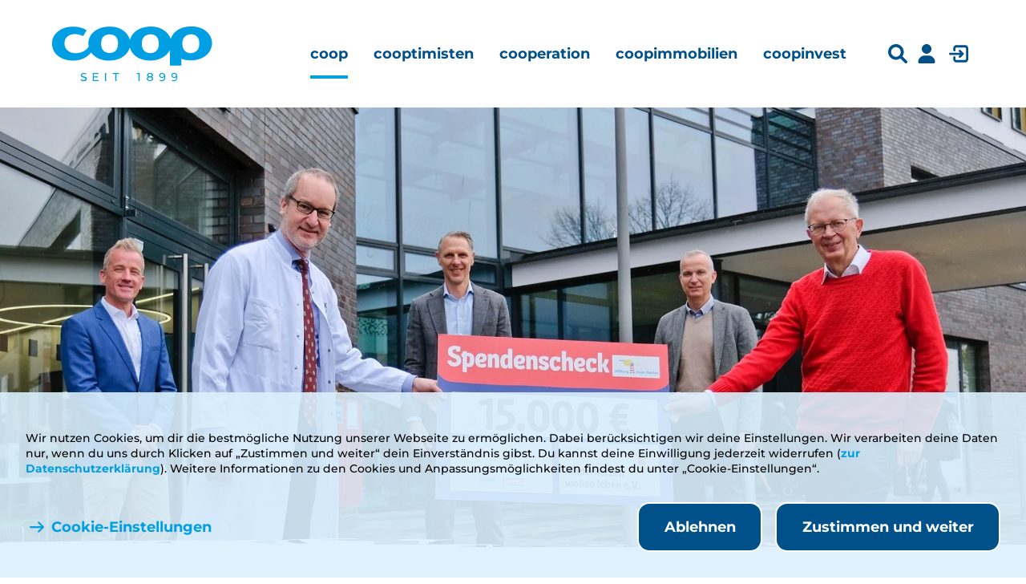

--- FILE ---
content_type: text/html; charset=utf-8
request_url: https://www.coop.de/coop/aktuelles/news/detail/kinderherzzentrum-am-uksh/
body_size: 21305
content:
<!DOCTYPE html>
<html lang="de-DE" class="no-js">
<head>
    <meta charset="utf-8">

<!-- 
	TYPO3-Umsetzung: New Communication GmbH & Co. KG | Werbe- und Marketingagentur
	Jägersberg 23 | 24103 Kiel | Fon 0431 - 90 60 7-0 | Fax 0431 - 90 60 7-77
	http://www.new-communication.de | hello[at]new-communication.de

	This website is powered by TYPO3 - inspiring people to share!
	TYPO3 is a free open source Content Management Framework initially created by Kasper Skaarhoj and licensed under GNU/GPL.
	TYPO3 is copyright 1998-2026 of Kasper Skaarhoj. Extensions are copyright of their respective owners.
	Information and contribution at https://typo3.org/
-->

<link rel="icon" href="/_assets/8bf4d256eddec1e25be52e707578a5f7/Images/Favicons/favicon.png" type="image/png">
<title>Herzensangelegenheit - 15.000 € für das Kinderherzzentrum am UKSH | coop</title>
<meta http-equiv="x-ua-compatible" content="IE=edge">
<meta name="generator" content="TYPO3 CMS">
<meta name="viewport" content="width=device-width, initial-scale=1, shrink-to-fit=no">
<meta name="robots" content="index,follow">
<meta name="author" content="coop eG">
<meta property="og:title" content="Herzensangelegenheit - 15.000&amp;nbsp;€ für das Kinderherzzentrum am UKSH">
<meta property="og:type" content="article">
<meta property="og:url" content="https://www.coop.de/coop/aktuelles/news/detail/kinderherzzentrum-am-uksh/">
<meta property="og:image" content="https://www.coop.de/fileadmin/_processed_/b/9/csm_2021-11-04_Herzensangelegenheit_df18aec883.jpg">
<meta property="og:image:width" content="1200">
<meta property="og:image:height" content="773">
<meta name="twitter:card" content="summary">
<meta name="date" content="2026-01-22">
<meta name="apple-mobile-web-app-capable" content="yes">
<meta name="mobile-web-app-capable" content="yes">
<meta name="compatible" content="IE=edge">
<meta name="theme-color" content="#ffffff">
<meta name="msapplication-tilecolor" content="#ffffff">
<meta name="format-detection" content="telephone=no">


<link rel="stylesheet" href="/_assets/8bf4d256eddec1e25be52e707578a5f7/Css/screen.css.gzip?1767792928" media="screen" nonce="ZSIpTU6mY6PSRR4SmV7AI3STU6-n5s3VRkaLJopAKiY3ETFgSyFZpw">
<link rel="stylesheet" href="/_assets/8bf4d256eddec1e25be52e707578a5f7/Css/print.css.gzip?1767792928" media="print" nonce="ZSIpTU6mY6PSRR4SmV7AI3STU6-n5s3VRkaLJopAKiY3ETFgSyFZpw">






<link rel="icon" type="image/png" href="/_assets/8bf4d256eddec1e25be52e707578a5f7/Images/Favicons/favicon.png"><link rel="icon" type="image/svg+xml" href="/_assets/8bf4d256eddec1e25be52e707578a5f7/Images/Favicons/apple-touch-icon.png"><link rel="icon" type="image/png" href="/_assets/8bf4d256eddec1e25be52e707578a5f7/Images/Favicons/favicon.png"><link rel="apple-touch-icon" sizes="76x76" href="/typo3temp/assets/_processed_/2/a/csm_favicon_5d666f6612.png"><link rel="apple-touch-icon" sizes="120x120" href="/typo3temp/assets/_processed_/2/a/csm_favicon_4a54921184.png"><link rel="apple-touch-icon" sizes="152x152" href="/typo3temp/assets/_processed_/2/a/csm_favicon_7b10f4f2d0.png"><link rel="shortcut icon" sizes="192x192" href="/typo3temp/assets/_processed_/3/7/csm_android-chrome-512x512_6d9d2f5b19.png"><link rel="apple-touch-icon" sizes="512x512" href="/typo3temp/assets/_processed_/2/a/csm_favicon_a838a147ea.png"><meta name="msapplication-TileImage" content="/_assets/8bf4d256eddec1e25be52e707578a5f7/Images/Favicons/mstile-150x150.png">
<!-- This site is optimized with the Yoast SEO for TYPO3 plugin - https://yoast.com/typo3-extensions-seo/ -->
<script type="application/ld+json">[{"@context":"https:\/\/www.schema.org","@type":"BreadcrumbList","itemListElement":[{"@type":"ListItem","position":1,"item":{"@id":"https:\/\/www.coop.de\/","name":"Startseite"}},{"@type":"ListItem","position":2,"item":{"@id":"https:\/\/www.coop.de\/coop\/","name":"coop"}},{"@type":"ListItem","position":3,"item":{"@id":"https:\/\/www.coop.de\/coop\/aktuelles\/","name":"Aktuelles"}},{"@type":"ListItem","position":4,"item":{"@id":"https:\/\/www.coop.de\/coop\/aktuelles\/news\/detail\/","name":"detail"}}]}]</script>
<script type="application/ld+json" id="ext-schema-jsonld">{"@context":"https://schema.org/","@type":"WebPage"}</script>
</head>
<body class="notranslate Template-default">



  <svg class="u-hidden" aria-hidden="true" xmlns="http://www.w3.org/2000/svg"><symbol id="symbol-360" viewBox="0 0 512 512"><path d="M65.904 204.368c5.357 7.078 4.01 16.772-3.4 22.744l-.295.234c-7.309 5.67-13.614 12.077-17.997 20.352-9.168 17.309-7.783 32.411 4.567 47.672 11.54 14.258 26.425 24.158 42.53 32.35 27.587 14.033 57.052 22.191 87.417 27.482 9.646 1.68 19.343 2.873 29.448 3.997l4.356.478 2.2.239c-.928-1.907-2.196-3.227-3.459-4.427l-1.074-1.009a25.944 25.944 0 0 1-1.023-1.016 152.796 152.796 0 0 0-2.758-2.834l-2.8-2.798c-2.174-2.179-4.32-4.38-6.28-6.736-5.441-6.529-4.865-15.478.906-21.362 5.907-6.024 15.053-6.677 21.722-1.051 2.908 2.453 5.638 5.12 8.333 7.827l3.024 3.053c.671.678 1.344 1.355 2.02 2.027a15760.438 15760.438 0 0 1 33.62 33.542c7.973 7.97 8.066 17.6.192 25.484l-14.541 14.54-29.112 29.048c-.199.199-.399.396-.6.591l-.607.578c-2.955 2.763-6.211 5.01-10.447 5.503-7.016.814-13.294-2.414-16.36-8.347-3.175-6.143-2.43-13.32 2.508-18.654 2.714-2.931 5.527-5.771 8.36-8.594l3.404-3.383a485.228 485.228 0 0 0 5.074-5.105c.067-.067.137-.134.212-.2l.233-.2.247-.198.382-.3.252-.206.24-.21c.62-.57 1.044-1.219.654-2.095-.381-.853-1.324-1.098-2.328-1.191l-.378-.029-1.11-.053a12.683 12.683 0 0 1-.175-.01c-30.867-2.195-61.123-7.746-90.648-16.975l-1.137-.357-2.268-.724-2.262-.738c-.753-.248-1.505-.498-2.255-.751l-2.248-.766c-26.18-9.019-50.845-21.047-72.363-39.188-16.962-14.3-29.17-31.52-33.88-53.528V260.47c2.994-16.158 9.023-30.916 19.774-43.581 5.006-5.898 10.762-10.914 17.045-15.35 7.985-5.64 17.597-4.423 23.085 2.829ZM470.12 201.8c23.092 16.58 35.136 39.185 36.879 65.343-.5 20.502-7.76 36.343-19.028 50.06l-.842 1.013a119.045 119.045 0 0 1-4.882 5.438c-17.891 18.774-39.95 31.326-63.585 41.202-34.697 14.5-71.01 22.589-108.34 26.371-.5.05-1.001.11-1.501.173l-2.252.29c-1.5.186-3 .334-4.498.307-8.586-.16-15.32-6.503-16.016-14.824-.672-8.041 4.752-15.623 12.996-17.011 4.443-.748 8.911-1.353 13.383-1.93l5.368-.686c5.367-.689 10.729-1.405 16.05-2.348l2.35-.42 1.173-.215 2.343-.435 1.17-.222 2.339-.45 2.334-.462 2.33-.473 2.327-.484 2.322-.496 2.318-.508c31.26-6.946 61.276-17.374 88.324-35.836 7.986-5.45 15.042-11.953 21.01-19.624 15.017-19.302 12.557-38.126-2.085-57.206-3.18-4.143-7.196-7.518-11.356-10.72-7.974-6.138-9.626-15.94-4.105-23.275 5.575-7.41 15.251-8.477 23.474-2.572ZM269.235 72c13.073 0 25.799 2.942 34.602 8.318l.485.3-10.796 21.368c-7.017-4.668-15.114-6.284-23.571-6.284-21.052 0-34.547 12.39-35.446 36.45 7.377-7.362 17.993-11.133 31.128-11.133 24.29 0 43.363 15.442 43.363 39.144C309 185.84 287.948 202 261.318 202 226.592 202 205 180.273 205 139.693 205 96.24 231.27 72 269.235 72ZM373 72c31.14 0 54 23.522 54 65s-22.86 65-54 65c-30.96 0-54-23.522-54-65s23.04-65 54-65Zm-187.745 1v18.876l-28.366 32.36c22.62 3.595 34.111 17.618 34.111 36.135C191 181.584 174.662 201 138.935 201c-17.331 0-35.186-4.71-47.384-13.1l-.551-.383 11.31-22.292c9.516 7.19 22.801 11.326 35.907 11.326 14.542 0 23.52-5.933 23.52-16.18 0-7.803-4.697-13.195-15.469-14.891l-.44-.067-.812-.11a53.18 53.18 0 0 0-5.98-.388l-.819-.005h-13.285v-19.236l25.853-29.303H97.284V73h87.97Zm74.084 69.746c-12.775 0-21.772 7.9-21.772 18.853 0 10.774 8.097 18.674 22.132 18.674 12.415 0 21.052-7.182 21.052-18.674 0-11.491-8.457-18.853-21.412-18.853ZM373 96.599c-14.4 0-24.48 11.851-24.48 40.401 0 28.55 10.08 40.4 24.48 40.4 14.58 0 24.66-11.85 24.66-40.4 0-28.55-10.08-40.4-24.66-40.4ZM473.59 72C491 72 505 85.738 505 103.09c0 17.353-14 30.91-31.41 30.91C456 134 442 120.443 442 103.09 442 85.738 456 72 473.59 72Zm0 14.1c-9.513 0-16.693 7.23-16.693 16.99 0 9.761 7.18 16.992 16.693 16.992 9.513 0 16.692-7.411 16.692-16.992 0-9.76-7.18-16.99-16.692-16.99Z"/></symbol><symbol id="symbol-stift" viewBox="0 0 512 512"><path d="M30.675 504c-6.715 0-12.182-2.201-16.376-6.604C10.104 492.994 8 487.648 8 481.36v-66.036c0-2.93.53-5.76 1.575-8.49 1.045-2.73 2.62-5.132 4.724-7.232L332.373 82 430 179.481 112.555 497.082c-2.52 2.516-5.039 4.302-7.558 5.346-2.52 1.044-5.253 1.572-8.188 1.572H30.675Zm437.688-372L380 43.067l23.373-23.373c7.982-7.982 17.867-11.88 29.645-11.687 11.778.194 21.663 4.276 29.644 12.257l29.644 30.214c7.982 7.981 11.88 17.673 11.687 29.074-.194 11.402-4.276 21.093-12.257 29.075L468.363 132Z" fill-rule="evenodd"/></symbol><symbol id="symbol-chevron-down" viewBox="0 0 512 512"><path d="M255.995 368c-8.188 0-16.38-3.125-22.62-9.375l-160-160c-12.5-12.5-12.5-32.75 0-45.25s32.75-12.5 45.25 0L255.995 290.8l137.4-137.4c12.5-12.5 32.75-12.5 45.25 0s12.5 32.75 0 45.25l-160 160c-6.25 6.25-14.45 9.35-22.65 9.35Z" fill-rule="evenodd"/></symbol><symbol id="symbol-check" viewBox="0 0 512 512"><path d="M493.096 74.767c-23.883-22.162-61.313-20.815-83.49 3.118L195.343 308.74l-94.493-94.534c-23.075-23.085-60.451-23.085-83.539 0-23.088 23.086-23.075 60.478 0 83.576L155.15 435.679C166.225 446.844 181.239 453 196.992 453h1.077a59.14 59.14 0 0 0 42.237-18.892L496.29 158.313c22.158-23.954 20.681-61.384-3.194-83.546Z"/></symbol><symbol id="symbol-chevron-up" viewBox="0 0 512 512"><path d="M255.995 144c-8.188 0-16.38 3.125-22.62 9.375l-160 160c-12.5 12.5-12.5 32.75 0 45.25s32.75 12.5 45.25 0L255.995 221.2l137.4 137.4c12.5 12.5 32.75 12.5 45.25 0s12.5-32.75 0-45.25l-160-160c-6.25-6.25-14.45-9.35-22.65-9.35Z" fill-rule="evenodd"/></symbol><symbol id="symbol-close" viewBox="0 0 512 512"><path d="M406.6 361.425c12.5 12.5 12.5 32.75 0 45.25-6.2 6.25-14.4 9.35-22.6 9.35-8.2 0-16.38-3.125-22.62-9.375L256 301.325l-105.37 105.3c-6.25 6.3-14.44 9.4-22.63 9.4s-16.37-3.1-22.625-9.4c-12.5-12.5-12.5-32.75 0-45.25l105.4-105.4-105.4-105.35c-12.5-12.5-12.5-32.75 0-45.25s32.75-12.5 45.25 0L256 210.825l105.4-105.4c12.5-12.5 32.75-12.5 45.25 0s12.5 32.75 0 45.25l-105.4 105.4 105.35 105.35Z" fill-rule="evenodd"/></symbol><symbol id="symbol-facebook" viewBox="0 0 512 512"><path d="M512 258.056C512 116.64 397.385 2 256 2S0 116.64 0 258.056C0 385.861 93.615 491.792 216 511V332.072h-65v-74.016h65v-56.412c0-64.174 38.219-99.622 96.695-99.622 28.009 0 57.305 5.001 57.305 5.001v63.014h-32.281c-31.801 0-41.719 19.738-41.719 39.987v48.032h71l-11.35 74.016H296V511c122.385-19.208 216-125.139 216-252.944"/></symbol><symbol id="symbol-fax" viewBox="0 0 512 512"><path d="M448 192H64c-35.35 0-64 28.7-64 64v96c0 17.67 14.33 32 32 32h32v96c0 17.67 14.33 32 32 32h320c17.67 0 32-14.33 32-32v-96h32c17.67 0 32-14.33 32-32v-96c0-35.3-28.7-64-64-64Zm-64 256H128v-96h256v96Zm48-152c-13.25 0-24-10.75-24-24 0-13.27 10.75-24 24-24s24 10.73 24 24c0 13.3-10.7 24-24 24ZM128 64h229.5L384 90.51V160h64V77.25c0-8.484-3.375-16.62-9.375-22.62l-45.25-45.25C387.4 3.375 379.2 0 370.8 0H96C78.34 0 64 14.33 64 32v128h64V64Z"/></symbol><symbol id="symbol-hamburger" viewBox="0 0 512 512"><path d="M32 96c0-17.67 14.33-32 32-32h384c17.7 0 32 14.33 32 32 0 17.7-14.3 32-32 32H64c-17.67 0-32-14.3-32-32Zm0 160c0-17.7 14.33-32 32-32h384c17.7 0 32 14.3 32 32s-14.3 32-32 32H64c-17.67 0-32-14.3-32-32Zm416 192H64c-17.67 0-32-14.3-32-32s14.33-32 32-32h384c17.7 0 32 14.3 32 32s-14.3 32-32 32Z" fill-rule="evenodd"/></symbol><symbol id="symbol-home" viewBox="0 0 512 512"><path d="M511.843 255.12c0 16.001-13.333 28.535-28.445 28.535h-28.446l.622 142.317c0 2.49-.177 4.8-.444 7.2v14.401c0 19.645-15.912 35.557-35.557 35.557H405.35c-.978 0-1.955-.8-2.933-.089-1.245-.711-2.49.089-3.734.089H348.46c-19.645 0-35.557-15.912-35.557-35.557v-78.225c0-15.734-12.712-28.446-28.446-28.446h-56.891c-15.734 0-28.446 12.712-28.446 28.446v78.225c0 19.645-15.911 35.557-35.557 35.557h-49.69c-1.334 0-2.667-.089-4-.178-1.067.09-2.134.178-3.2.178H92.447c-19.636 0-35.557-15.912-35.557-35.557v-99.56c0-.8.027-1.689.08-2.489v-61.869H28.49C12.462 283.655 0 271.121 0 255.121c0-8 2.67-15.112 8.898-21.335L236.81 35.126C243.032 28.89 250.144 28 256.366 28c6.223 0 13.334 1.781 18.757 6.235l226.942 199.551c7.112 6.223 10.756 13.334 9.778 21.335Z"/></symbol><symbol id="symbol-instagram" viewBox="0 0 512 512"><path d="M256 35c60.02 0 67.546.255 91.117 1.33 23.524 1.073 39.59 4.81 53.648 10.274 14.532 5.647 26.857 13.202 39.143 25.488 12.286 12.288 19.843 24.611 25.49 39.145 5.465 14.057 9.2 30.122 10.272 53.646 1.077 23.571 1.33 31.097 1.33 91.116 0 60.021-.253 67.547-1.33 91.12-1.072 23.522-4.809 39.587-10.272 53.646-5.649 14.532-13.204 26.857-25.49 39.143-12.286 12.286-24.611 19.843-39.143 25.49-14.06 5.463-30.124 9.2-53.648 10.274-23.571 1.073-31.097 1.328-91.116 1.328-60.02 0-67.547-.255-91.118-1.328-23.524-1.074-39.59-4.81-53.648-10.274-14.53-5.649-26.857-13.204-39.143-25.49-12.284-12.286-19.843-24.613-25.49-39.143-5.463-14.059-9.199-30.124-10.272-53.646-1.075-23.573-1.33-31.099-1.33-91.12 0-60.02.255-67.545 1.33-91.116 1.073-23.524 4.807-39.59 10.272-53.646 5.649-14.534 13.206-26.857 25.49-39.145 12.286-12.286 24.613-19.843 39.143-25.488 14.06-5.467 30.126-9.2 53.648-10.274 23.571-1.075 31.098-1.33 91.116-1.33Zm.998 39c-58.95 0-65.932.224-89.213 1.288-21.526.982-33.216 4.578-40.997 7.603-10.304 4.005-17.659 8.788-25.385 16.514-7.724 7.726-12.509 15.081-16.516 25.385-3.021 7.781-6.618 19.47-7.6 40.997C76.223 189.066 76 196.05 76 254.999c0 58.95.224 65.935 1.286 89.214.983 21.527 4.58 33.216 7.601 40.997 4.005 10.304 8.792 17.66 16.518 25.385 7.724 7.726 15.08 12.51 25.383 16.516 7.78 3.021 19.47 6.62 40.997 7.601C191.063 435.774 198.044 436 257 436c58.955 0 65.937-.226 89.213-1.288 21.527-.98 33.216-4.58 40.995-7.6 10.306-4.006 17.663-8.79 25.387-16.517 7.726-7.726 12.51-15.081 16.516-25.385 3.021-7.78 6.619-19.47 7.601-40.997C437.774 320.934 438 313.95 438 255c0-58.949-.226-65.933-1.288-89.212-.982-21.525-4.578-33.216-7.6-40.997-4.008-10.304-8.79-17.66-16.517-25.385-7.724-7.726-15.081-12.51-25.387-16.514-7.78-3.025-19.47-6.62-40.995-7.603C322.933 74.224 315.95 74 257 74h-.002Zm.001 69C319.96 143 371 194.039 371 256.998 371 319.96 319.96 371 257 371s-114-51.04-114-114.002C143 194.037 194.04 143 257 143Zm-.5 186C297.093 329 330 296.091 330 255.5c0-40.593-32.907-73.5-73.5-73.5S183 214.907 183 255.5s32.909 73.5 73.5 73.5ZM400 138c0 14.36-11.64 26-26 26-14.359 0-26-11.64-26-26 0-14.359 11.641-26 26-26 14.36 0 26 11.641 26 26Z" fill-rule="evenodd"/></symbol><symbol id="symbol-lens" viewBox="0 0 512 512"><path d="M500.245 443.652 380.558 323.965c27.217-40.406 40.646-90.89 33.457-144.684-12.259-91.5-87.251-165.963-178.841-177.559C98.998-15.508-15.51 99 1.723 235.175c11.598 91.63 86.07 166.682 177.58 178.88 53.795 7.189 104.29-6.235 144.685-33.456l119.687 119.687c15.619 15.619 40.946 15.619 56.564 0 15.605-15.638 15.605-41.035.006-56.634ZM79.09 207.977c0-70.572 57.414-127.986 127.987-127.986 70.572 0 127.986 57.414 127.986 127.986 0 70.573-57.414 127.987-127.986 127.987-70.573 0-127.987-57.394-127.987-127.987Z" fill-rule="evenodd"/></symbol><symbol id="symbol-link-back" viewBox="0 0 512 512"><path d="M511.551 256c0 17.7-13.4 32-31.1 32H110.295l105.4 105.4c12.5 12.5 12.5 32.75 0 45.25-6.3 6.25-14.5 9.35-22.7 9.35s-16.38-3.125-22.62-9.375l-160-160c-12.5-12.5-12.5-32.75 0-45.25l160-160c12.5-12.5 32.75-12.5 45.25 0s12.5 32.75 0 45.25L110.295 224h370.156c17.7 0 31.1 14.3 31.1 32Z" fill-rule="evenodd"/></symbol><symbol id="symbol-link-download" viewBox="0 0 512 512"><path d="M32 512c-17.6 0-32-14.4-32-32v-64c0-17.6 14.4-32 32-32s32 14.4 32 32v32h384v-32c0-17.6 14.4-32 32-32s32 14.4 32 32v64c0 17.424-14.113 31.712-31.473 31.996L480 512H32Zm201.417-137.4c6.2 6.3 14.4 9.4 22.6 9.4 8.2 0 16.38-3.125 22.62-9.375l128-128c12.49-12.5 12.49-32.75 0-45.25-12.5-12.5-32.76-12.5-45.25 0l-73.37 73.425V32c0-17.67-14.33-32-32-32-17.7 0-32 14.33-32 32v242.8l-73.4-73.4c-12.49-12.5-32.75-12.5-45.25 0-12.49 12.5-12.49 32.75 0 45.25l128.05 127.95Z" fill-rule="evenodd"/></symbol><symbol id="symbol-link-extern" viewBox="0 0 512 512"><path d="M187.972 65.43h226.274c8.84-.07 16.83 3.536 22.628 9.335 5.798 5.798 9.373 13.792 9.366 22.623v226.275c0 17.677-14.32 31.996-31.997 31.996-17.678 0-31.997-14.319-31.997-31.996l.04-149.055L119.382 437.51c-12.509 12.509-32.124 11.858-43.982 0-11.858-11.858-13.782-32.746-1.273-45.255L337.03 129.353H187.972c-17.677 0-31.996-14.319-31.996-31.996 0-17.678 14.319-31.926 31.996-31.926Z" fill-rule="evenodd"/></symbol><symbol id="symbol-link-intern" viewBox="0 0 512 512"><path d="m502.598 278.625-160 160c-6.2 6.3-14.4 9.4-22.6 9.4-8.2 0-16.38-3.125-22.62-9.375-12.5-12.5-12.5-32.75 0-45.25l105.42-105.375h-370.8c-17.67 0-31.998-14.3-31.998-32s14.328-32 31.998-32h370.8l-105.4-105.4c-12.5-12.5-12.5-32.75 0-45.25s32.75-12.5 45.25 0l160 160c12.45 12.55 12.45 32.75-.05 45.25Z" fill-rule="evenodd"/></symbol><symbol id="symbol-link-mail" viewBox="0 0 512 512"><path d="M464 64c26.5 0 48 21.49 48 48 0 15.1-7.1 29.3-19.2 38.4L275.2 313.6a32.1 32.1 0 0 1-38.4 0L19.2 150.4C7.113 141.3 0 127.1 0 112c0-26.51 21.49-48 48-48h416ZM217.6 339.2a63.9 63.9 0 0 0 76.8 0L512 176v208c0 35.3-28.7 64-64 64H64c-35.35 0-64-28.7-64-64V176l217.6 163.2Z" fill-rule="evenodd"/></symbol><symbol id="symbol-link-map" viewBox="0 0 512 512"><path d="M232.3 500.2C180.1 436 64 280.4 64 193 64 86.96 149.96 1 256 1c106 0 192 85.96 192 192 0 87.4-117 243-168.3 307.2-12.3 15.3-35.1 15.3-47.4 0ZM256 257c35.3 0 64-28.7 64-64s-28.7-64-64-64-64 28.7-64 64 28.7 64 64 64Z" fill-rule="evenodd"/></symbol><symbol id="symbol-link-mobile" viewBox="0 0 512 512"><path d="M80 64c0-35.3 28.7-64 64-64h224c35.3 0 64 28.7 64 64v384c0 35.3-28.7 64-64 64H144c-35.3 0-64-28.7-64-64V64Zm208 384c0-17.7-14.3-32-32-32s-32 14.3-32 32 14.3 32 32 32 32-14.3 32-32Zm80-384H144v320h224V64Z" fill-rule="evenodd"/></symbol><symbol id="symbol-link-phone" viewBox="0 0 512 512"><path d="m511.174 386.986-23.249 100.795C484.66 502.031 472.136 512 457.467 512 205.19 511.98 0 306.79 0 54.503c0-14.66 9.968-27.198 24.219-30.448L125.014.805c14.679-3.401 29.678 4.219 35.778 18.12l46.518 108.494c5.437 12.78 1.77 27.669-8.98 36.449l-53.837 43.227c33.978 69.217 90.255 125.494 159.492 159.492l44.077-53.797c8.688-10.78 23.69-14.51 36.469-8.974l108.494 46.507c13.05 6.865 21.549 22.064 18.15 36.663Z" fill-rule="evenodd"/></symbol><symbol id="symbol-link-section" viewBox="0 0 512 512"><path d="m438.595 342.7-160 160c-6.2 6.3-14.4 9.4-22.6 9.4-8.2 0-16.38-3.125-22.62-9.375l-160-160c-12.5-12.5-12.5-32.75 0-45.25s32.75-12.5 45.25 0L223.995 402.9V31.1c0-17.69 14.33-31.1 31.1-31.1 16.77 0 32.9 13.41 32.9 31.1v371.8l105.4-105.4c12.5-12.5 32.75-12.5 45.25 0s12.45 32.7-.05 45.2Z" fill-rule="evenodd"/></symbol><symbol id="symbol-link-up" viewBox="0 0 512 512"><path d="m73.4 169.4 160-160C239.6 3.1 247.8 0 256 0c8.2 0 16.38 3.125 22.62 9.375l160 160c12.5 12.5 12.5 32.75 0 45.25s-32.75 12.5-45.25 0L288 109.2V481c0 17.69-14.33 31.1-31.1 31.1-16.77 0-32.9-13.41-32.9-31.1V109.2L118.6 214.6c-12.5 12.5-32.75 12.5-45.25 0s-12.45-32.7.05-45.2Z" fill-rule="evenodd"/></symbol><symbol id="symbol-linkedin" viewBox="0 0 512 512"><path d="M372 447h-64.781V345.932c0-24.112-.413-55.12-33.659-55.12-33.72 0-38.852 26.278-38.852 53.39V447H170V239.154h62.1v28.418h.885c8.64-16.344 29.776-33.572 61.3-33.572C359.878 234 372 277.033 372 333.011V447ZM96.518 211C75.748 211 59 194.203 59 173.494 59 152.797 75.749 136 96.518 136 117.203 136 134 152.797 134 173.494 134 194.203 117.203 211 96.518 211ZM65 447h65V239H65v208ZM403.747 76H32.168C14.425 76 0 90.073 0 107.44v373.107C0 497.903 14.425 512 32.168 512h371.58C421.526 512 436 497.903 436 480.547V107.44C436 90.073 421.527 76 403.747 76Zm79.497 349.082H478v-10.164h6.636c3.45 0 7.364.54 7.364 4.848 0 4.92-3.94 5.316-8.756 5.316Zm4.328 2.48c5.167-.623 7.866-3.41 7.866-8.09 0-5.696-3.542-8.472-10.798-8.472H473v30h4.385v-13.067h5.411l.11.167 8.416 12.9H496l-9.014-13.355.586-.083ZM483.512 451C469.78 451 459 440.12 459 426c0-14.107 10.78-25 24.512-25C497.244 401 508 411.893 508 426c0 14.12-10.756 25-24.488 25Zm0-53C467.527 398 455 410.513 455 426.5c0 15.999 12.527 28.5 28.512 28.5C499.473 455 512 442.499 512 426.5c0-15.987-12.527-28.5-28.488-28.5Z" fill-rule="evenodd"/></symbol><symbol id="symbol-login" viewBox="0 0 512 512"><path d="m285.566 25 15.67.033 67.574.222 25.763.035 7.486-.006 8.458-.02 7.698-.03 8.961-.049 1.111-.029c40.221-.741 73.812 30.933 81.224 75.766l.217 1.363.204 1.399.072.516v304.647l-.062.48c-5.818 44.906-40.177 79.159-79.763 78.546l-1.036-.026-8.47.016-82.686.115-50.312.016-26.327-.018-20.317-.029-24.872-.055-22.649-.07c-40.312-.14-71.741-29.547-79.82-73.656-1.04-5.683-1.6-11.331-1.66-16.957l-.006-1.125.018-24.599-.026-20.365c-.007-5.216 1.496-10.309 4.313-14.507l.286-.417 4.37-6.226.415-.428c11.709-12.058 27.912-12.223 39.699-.44l.355.361.423.435 4.43 6.335c2.877 4.116 4.466 9.131 4.573 14.295l.006.535.015 26.554.02 16.015c.195 18.12 8.525 27.94 22.942 28.154l.439.003 23.889.027 48.899.034h82.156l78.802-.05c11.643-.01 19.152-5.75 22.466-17.204l.146-.52.163-6.254.07-2.855.132-5.672.12-5.644.052-2.63.103-5.65.11-6.828.065-4.602.098-8.195.08-8.437.044-6.212.03-5.102.037-9.253.023-11.158.001-13.7-.047-23.203-.314-77.034-.036-16.113-.004-15.412.021-10.896.036-8.919.053-8.656.09-10.51.06-5.746.07-5.786c.065-16.775-8.533-28.074-22.762-28.343l-.433-.005L331 91.243l-135.271.012c-9.638.002-15.808 2.812-20.415 10.034-2.898 4.545-4.312 9.915-4.398 16.442l-.004.615-.012 43.233c0 4.774-1.266 9.454-3.659 13.443l-.27.44-4.596 7.303-.5.53c-11.49 12.199-27.895 12.59-39.73.952l-.724-.727-4.338-5.817c-3.143-4.212-4.89-9.467-5.007-14.891l-.006-.526-.025-24.687-.045-18.343c-.021-9.105 1.015-18.137 3.082-27.217 8.02-35.256 36.9-63.138 68.762-66.076l1.168-.097 5.497-.118 5.226-.104 5.182-.096 4.988-.085 5.904-.09 9.858-.126 7.84-.079 6.9-.055 10.775-.062 10.118-.035 9.36-.016h18.906Zm21.747 133.46.294.31 21.5 21.329 18.936 18.853 4.805 4.799 9.577 9.587 8.031 8.067 6.292 6.337 6.227 6.29 2.031 2.055c12 12.145 12 29.505-.015 41.677a7334.957 7334.957 0 0 1-77.528 77.404c-11.95 11.75-29.872 11.724-41.403.189-11.564-11.572-11.508-29.549-.022-41.706l1.444-1.498 2.57-2.64 2.043-2.078 2.18-2.2 1.168-1.17 5.32-5.303 10.75-10.662 1.619-1.614-8.594-.035-6.48-.02-11.728-.02-20.125.008-55.763.148-31.13.088-20.95.036-13.273.006-15.056-.013-11.513-.03-10.918-.049-10.446-.067-7.879-.066-8.82-.09-6.535-.08-9.12-.128-5.64-.089-5.955-.101-6.372-.118-.345-.038C12.042 284.213 1.184 272.075 1 257.484c-.176-14.802 10.122-27.293 24.448-29.37l.435-.06.402-.051 3.725-.076 6.577-.126c2.182-.04 4.356-.079 6.526-.115l6.505-.104 7.171-.102 7.066-.088 7.158-.076 7.289-.065 9.99-.07 7.75-.04 10.745-.038 12.763-.023 5.934-.003 13.468.005 22.416.041 82.855.265 18.77.026h8.8l14.057-.025 7.343-.026-5.388-5.371-11.961-11.885-3.333-3.335-2.736-2.757-1.575-1.599-1.768-1.802c-8.156-8.259-10.952-18.589-7.74-29.57l.143-.479.127-.439c6.225-20.495 33.516-27.046 48.351-11.667Z" fill-rule="evenodd"/></symbol><symbol id="symbol-minus" viewBox="0 0 512 512"><path d="M472.615 295.77H39.385C17.612 295.77 0 278.144 0 256.371 0 234.6 17.612 217 39.385 217h433.23C494.388 217 512 234.6 512 256.372c0 21.773-17.6 39.397-39.385 39.397Z" fill-rule="evenodd"/></symbol><symbol id="symbol-pagination-first" viewBox="0 0 512 512"><path d="M373.631 128.322c9.666-9.665 25.276-9.762 35.06-.29l.295.29.29.295c9.376 9.684 9.377 25.077.003 34.763l-.293.297-92.63 92.631 92.63 92.631c9.666 9.666 9.762 25.276.29 35.06l-.29.295-.294.29c-9.685 9.376-25.077 9.377-34.763.003l-.298-.293-110.309-110.308c-9.665-9.665-9.762-25.277-.29-35.061l.29-.295 110.31-110.308Zm-160 0c9.666-9.665 25.276-9.762 35.06-.29l.295.29.29.295c9.376 9.684 9.377 25.077.003 34.763l-.293.297-92.63 92.631 92.63 92.631c9.666 9.666 9.762 25.276.29 35.06l-.29.295-.294.29c-9.685 9.376-25.077 9.377-34.763.003l-.298-.293-110.309-110.308c-9.665-9.665-9.762-25.277-.29-35.061l.29-.295 110.31-110.308Z" fill-rule="evenodd"/></symbol><symbol id="symbol-pagination-last" viewBox="0 0 512 512"><path d="M263.617 128.032c9.684-9.375 25.077-9.376 34.763-.003l.297.293 110.31 110.308c9.665 9.666 9.761 25.277.29 35.062l-.29.294-110.31 110.308c-9.665 9.666-25.276 9.762-35.06.29l-.295-.29-.29-.294c-9.375-9.685-9.376-25.077-.003-34.763l.293-.298 92.631-92.63-92.63-92.632c-9.666-9.665-9.763-25.276-.29-35.06l.29-.295.294-.29Zm-160 0c9.684-9.375 25.077-9.376 34.763-.003l.297.293 110.31 110.308c9.665 9.666 9.761 25.277.29 35.062l-.29.294-110.31 110.308c-9.665 9.666-25.276 9.762-35.06.29l-.295-.29-.29-.294c-9.375-9.685-9.376-25.077-.003-34.763l.293-.298 92.631-92.63-92.63-92.632c-9.666-9.665-9.763-25.276-.29-35.06l.29-.295.294-.29Z" fill-rule="evenodd"/></symbol><symbol id="symbol-pagination-next" viewBox="0 0 512 512"><path d="M368 256.025c0 8.188-3.125 16.38-9.375 22.62l-160 160c-12.5 12.5-32.75 12.5-45.25 0s-12.5-32.75 0-45.25L290.8 256.025l-137.4-137.4c-12.5-12.5-12.5-32.75 0-45.25s32.75-12.5 45.25 0l160 160c6.25 6.25 9.35 14.45 9.35 22.65Z" fill-rule="evenodd"/></symbol><symbol id="symbol-pagination-prev" viewBox="0 0 512 512"><path d="M144 256.025c0 8.188 3.125 16.38 9.375 22.62l160 160c12.5 12.5 32.75 12.5 45.25 0s12.5-32.75 0-45.25L221.2 256.025l137.4-137.4c12.5-12.5 12.5-32.75 0-45.25s-32.75-12.5-45.25 0l-160 160c-6.25 6.25-9.35 14.45-9.35 22.65Z" fill-rule="evenodd"/></symbol><symbol id="symbol-pause" viewBox="0 0 512 512"><path d="M113.615 472.615V39.385C113.615 17.612 131.24 0 153.012 0c21.773 0 39.373 17.612 39.373 39.385v433.23c0 21.773-17.6 39.385-39.373 39.385-21.772 0-39.397-17.6-39.397-39.385Zm206 0V39.385C319.615 17.612 337.24 0 359.012 0c21.773 0 39.373 17.612 39.373 39.385v433.23c0 21.773-17.6 39.385-39.373 39.385-21.772 0-39.397-17.6-39.397-39.385Z" fill-rule="evenodd"/></symbol><symbol id="symbol-play" viewBox="0 0 512 512"><path d="M446.42 305.52 125.078 503.629c-26.244 16.18-60.636 8.02-76.816-18.224a55.825 55.825 0 0 1-8.305-29.297V59.891c0-30.832 24.994-55.825 55.825-55.825a55.825 55.825 0 0 1 29.296 8.305L446.42 210.479c26.245 16.18 34.404 50.572 18.224 76.817A55.825 55.825 0 0 1 447.09 305.1l-.67.42Z" fill-rule="evenodd"/></symbol><symbol id="symbol-plus" viewBox="0 0 512 512"><path d="M512 256c0 21.772-17.637 39.397-39.385 39.397h-177.23v177.23C295.385 494.4 277.748 512 256 512c-21.748 0-39.385-17.6-39.385-39.372V295.397H39.385C17.637 295.397 0 277.772 0 256s17.637-39.372 39.385-39.372h177.23V39.397C216.615 17.625 234.252 0 256 0c21.748 0 39.385 17.625 39.385 39.397v177.23h177.23C494.4 216.616 512 234.216 512 256Z" fill-rule="evenodd"/></symbol><symbol id="symbol-profile" viewBox="0 0 512 512"><path d="M256 256c70.7 0 128-57.31 128-128S326.7 0 256 0 128 57.31 128 128s57.3 128 128 128Zm50.7 48H205.3C109.61 304 32 381.6 32 477.3c0 19.14 15.52 34.67 34.66 34.67h378.7C464.5 512 480 496.5 480 477.3c0-95.7-77.6-173.3-173.3-173.3Z"/></symbol><symbol id="symbol-reload" viewBox="0 0 512 512"><path d="M464 16c-17.67 0-32 14.31-32 32v74.09C392.1 66.52 327.4 32 256 32 161.5 32 78.59 92.34 49.58 182.2c-5.438 16.81 3.797 34.88 20.61 40.28 16.89 5.5 34.88-3.812 40.3-20.59C130.9 138.5 189.4 96 256 96c50.5 0 96.26 24.55 124.4 64H336c-17.67 0-32 14.31-32 32 0 17.69 14.33 32 32 32h128c17.67 0 32-14.31 32-32V48c0-17.69-14.3-32-32-32Zm-22.2 273.6c-16.92-5.438-34.88 3.812-40.3 20.59C381.1 373.5 322.6 416 256 416c-50.5 0-96.25-24.55-124.4-64H176c17.67 0 32-14.31 32-32 0-17.69-14.33-32-32-32H48c-17.67 0-32 14.31-32 32v144c0 17.69 14.33 32 32 32s32-14.31 32-32v-74.09C119.9 445.5 184.6 480 255.1 480c94.45 0 177.4-60.34 206.4-150.2 6.4-16.8-2.9-35.7-19.7-40.2Z" fill-rule="evenodd"/></symbol><symbol id="symbol-shop" viewBox="0 0 512 512"><path d="M152.622 197.872h206.756L286.844 59.178c-5.422-10.453-1.333-23.332 9.067-28.768 10.489-5.435 23.378-1.368 28.8 9.088l82.756 158.374h76.089c15.733 0 28.444 13.51 28.444 28.444 0 16.533-12.711 28.444-28.444 28.444l-46.134 185.245c-7.11 25.333-29.066 43.111-55.2 43.111H128.978c-25.334 0-48.09-17.778-54.418-43.111L28.444 254.76C12.738 254.76 0 242.85 0 226.316c0-14.933 12.738-28.444 28.444-28.444h76.09l82.755-158.374c5.422-10.456 18.311-14.523 28.8-9.088 10.4 5.436 14.489 18.315 9.067 28.768l-72.534 138.694Zm17.245 99.555c0-7.11-5.6-14.222-14.223-14.222-7.022 0-14.222 7.111-14.222 14.222v85.333c0 8.623 7.2 14.223 14.222 14.223 8.623 0 14.223-5.6 14.223-14.223v-85.333Zm71.11 0v85.333c0 8.623 7.2 14.223 14.223 14.223 8.622 0 15.022-5.6 15.022-14.223v-85.333c0-7.11-6.4-14.222-15.022-14.222-7.022 0-14.222 7.111-14.222 14.222Zm128.8 0c0-7.11-6.4-14.222-14.221-14.222-7.823 0-14.223 7.111-14.223 14.222v85.333c0 8.623 6.4 14.223 14.223 14.223 7.822 0 14.222-5.6 14.222-14.223v-85.333Z" fill-rule="evenodd"/></symbol><symbol id="symbol-vcard" viewBox="0 0 512 512"><path d="M478 64c18.778 0 34 15.222 34 34v316c0 18.778-15.222 34-34 34H34c-18.778 0-34-15.222-34-34V98c0-18.778 15.222-34 34-34h444Zm0 30H34a4 4 0 0 0-4 4v316a4 4 0 0 0 4 4h444a4 4 0 0 0 4-4V98a4 4 0 0 0-4-4ZM168.181 277C210.05 277 244 310.955 244 352.83c0 8.4-6.781 15.183-15.155 15.17H63.164C54.79 368 48 361.205 48 352.83 48 310.955 81.954 277 123.819 277Zm275.185 39.5c8.284 0 15 6.716 15 15 0 8.284-6.716 15-15 15h-150c-8.285 0-15-6.716-15-15 0-8.284 6.715-15 15-15h150Zm0-75c8.284 0 15 6.716 15 15 0 8.284-6.716 15-15 15h-150c-8.285 0-15-6.716-15-15 0-8.284 6.715-15 15-15h150ZM146 144c30.931 0 56 25.073 56 56s-25.069 56-56 56-56-25.073-56-56 25.069-56 56-56Zm297.366 22.5c8.284 0 15 6.716 15 15 0 8.284-6.716 15-15 15h-150c-8.285 0-15-6.716-15-15 0-8.284 6.715-15 15-15h150Z"/></symbol><symbol id="symbol-video" viewBox="0 0 512 512"><path d="M256.423 75.999h.326l.918.002c17.112.036 160.835.644 198.364 10.767 22.033 5.926 39.38 23.386 45.268 45.56 10.379 38.98 10.69 119.043 10.7 123.811v.446c-.01 4.769-.321 84.829-10.7 123.815-5.888 22.17-23.235 39.63-45.268 45.56-38.328 10.335-187.416 10.749-199.282 10.765h-1.5c-11.867-.016-160.955-.43-199.285-10.766-22.03-5.928-39.38-23.389-45.269-45.559C.64 342.62.037 266.267.001 257.24l-.002-.483v-.789l.002-.484c.036-9.026.64-85.382 10.694-123.157 5.888-22.173 23.238-39.633 45.269-45.559 37.531-10.123 181.254-10.73 198.366-10.767l.918-.002h.326Zm-52.789 104.236V332.49l133.818-76.126-133.818-76.13Z" fill-rule="evenodd"/></symbol><symbol id="symbol-xing" viewBox="0 0 512 512"><path d="M462.751 0c4.449 0 7.94 1.678 9.823 4.716 1.951 3.153 1.9 7.318-.151 11.395L308.832 305.188a.43.43 0 0 0 0 .487l104.164 190.2c2.065 4.091 2.114 8.255.149 11.409-1.878 3.038-5.355 4.716-9.806 4.716h-73.802c-11.317 0-16.976-7.519-20.639-14.061 0 0-104.717-191.992-104.986-192.496 5.239-9.263 164.415-291.376 164.415-291.376l.328-.584.332-.583C372.833 6.213 377.68 0 388.109 0h74.642ZM151.589 101.118c11.334 0 16.893 7.3 20.572 13.844 0 0 50.493 88.04 50.797 88.527-2.992 5.27-79.766 140.972-79.766 140.972-3.778 6.815-9.103 14.267-20.152 14.267H49.155c-4.45 0-7.774-1.999-9.655-5.035-1.95-3.158-2.05-7.252 0-11.33l78.506-138.454c.083-.151.083-.251 0-.42L68.048 117.06c-2.068-4.11-2.369-8.173-.422-11.328 1.881-3.053 5.626-4.614 10.078-4.614h73.885Z" fill-rule="evenodd"/></symbol><symbol id="symbol-youtube" viewBox="0 0 512 512"><path d="M508.48 160.489c-.352-40.528-33.396-73.146-73.92-72.969C376.32 85.173 316.8 84 256 84s-120.32 1.173-178.56 3.52c-40.524-.177-73.568 32.441-73.92 72.969C0 192.493 0 224.496 0 256.5c0 32.004 0 64.007 3.52 96.011.352 40.528 33.396 73.146 73.92 72.969C135.68 427.827 195.2 429 256 429s120.32-1.173 178.56-3.52c40.524.177 73.568-32.441 73.92-72.969C512 320.507 512 288.504 512 256.5c0-32.004 0-64.007-3.52-96.011ZM186 334V180l179 77-179 77Z"/></symbol></svg>



    <div id="cookiedetail" class="u-hidden u-print-hide" role="dialog" aria-modal="true" aria-labelledby="cookiebar-title">
      <div class="CookieBar-detail ">
        <h3 class="Base-h2 u-mb-r4">Deine Cookie-Einstellungen für diese Webseite</h3>
        <p class="Base-p u-mb-r2">Triff hier deine persönlichen Einstellungen</p>

        <div class="u-mb-r2 u-row">

          <div class="GridCol2Even-col u-col">
            <div class="Base-checkbox-group">
              <input class="Base-checkbox" id="cookiebar-check-essentials" type="checkbox" name="cookiebar-check-essentials" value="essentials" disabled="disabled" checked="checked" tabindex="0">
              <label for="cookiebar-check-essentials" class="Base-checkbox-label">
                <span class="Base-p Base-p--block">Erforderliche Cookies</span>
              </label>
              <span class="Base-p Base-p--small Base-p--block u-my-2">
                Erforderliche Cookies sind für die Nutzung der Webseite zwingend erforderlich. Die Webseite kann ohne diese Cookies nicht richtig funktionieren.<br><br>
                <strong>Einzelne Cookies</strong><br><br>
                Cookiename: cookiehint; Anbieter: coop eG; Zweck: Dieser Cookie speichert die Einstellung zu Cookies; Laufzeit: 1 Jahr
              </span>
            </div>

            <div class="Base-checkbox-group">
              <input class="Base-checkbox" id="cookiebar-check-matomo" type="checkbox" name="cookiebar-check-matomo" value="matomo" tabindex="0">
              <label for="cookiebar-check-matomo" class="Base-checkbox-label">
                <span class="Base-p Base-p--block">Statistik</span>
              </label>
              <span class="Base-p Base-p--small Base-p--block u-my-2">
                Diese Cookies helfen uns bei der Analyse des Nutzerverhaltens, um die Qualität unserer Webseite fortlaufend zu verbessern.<br><br><strong>Einzelne Cookies</strong><br><br>
Cookiename: _pk_id.*; Anbieter: coop eG; Zweck: Erhebung statistischer Daten in Matomo darüber, wie die Webseite von Besucher*innen genutzt wird; Laufzeit: 13 Monate<br><br>
Cookiename: _pk_ref.*; Anbieter: coop eG; Zweck: Erhebung statistischer Daten in Matomo darüber, woher die Besucher*innen dieser Webseite gekommen sind; Laufzeit: 6 Monate<br><br>
Cookiename: _pk_ses.*, _pk_cvar.*; Anbieter: coop eG; Zweck: Erhebung statistischer Daten in Matomo darüber, wie die Webseite von Besucher*innen genutzt wird; Laufzeit: 30 Minuten<br><br>
  </span>
            </div>

          </div>
          <div class="GridCol2Even-col u-col">

            <div class="Base-checkbox-group">
              <input class="Base-checkbox" id="cookiebar-check-googleads" type="checkbox" name="cookiebar-check-googleads" value="googleads" tabindex="0">
              <label for="cookiebar-check-googleads" class="Base-checkbox-label">
                <span class="Base-p Base-p--block">Marketing (Google Ads)</span>
              </label>
              <span class="Base-p Base-p--small Base-p--block u-my-2">
                Marketing-Cookies werden verwendet, um Besucher*innen auf unserer Webseite bestimmte Services anzubieten. Um unser Angebot und unsere Webseite weiter zu verbessern, erfassen wir anonymisierte Daten für diese Services. Mithilfe dieser Cookies werden bestimmte Seiten oder Funktionen unseres Webauftritts und die Inhalte optimiert.<br><br><strong>Einzelne Cookies</strong><br><br>
Cookiename: _gcl_au; Anbieter: Google; Zweck: Der Cookie wird verwendet, um die Effizienz der Werbeaktivitäten der Website zu messen, indem Daten über die Conversion-Rate der Anzeigen der Website über mehrere Websites hinweg gesammelt werden.; Laufzeit: 90 Tage<br><br>
Cookiename: _gcl_aw; Anbieter: Google; Zweck: Dieser Cookie hilft, bei der Messung von Klickdaten zu unterstützen, damit Conversions effektiv erfasst werden können.; Laufzeit: 90 Tage<br><br>
  </span>
            </div>

            <div class="Base-checkbox-group">
              <input class="Base-checkbox" id="cookiebar-check-meta" type="checkbox" name="cookiebar-check-meta" value="googleads" tabindex="0">
              <label for="cookiebar-check-meta" class="Base-checkbox-label">
                <span class="Base-p Base-p--block">Marketing (Meta)</span>
              </label>
              <span class="Base-p Base-p--small Base-p--block u-my-2">
                Marketing-Cookies werden verwendet, um Besucher*innen auf unserer Webseite bestimmte Services anzubieten. Um unser Angebot und unsere Webseite weiter zu verbessern, erfassen wir anonymisierte Daten für diese Services. Mithilfe dieser Cookies werden bestimmte Seiten oder Funktionen unseres Webauftritts und die Inhalte optimiert.<br><br><strong>Einzelne Cookies</strong><br><br>
Cookiename: _fbp; Anbieter: Facebook; Zweck: Enthält eine zufallsgenerierte User-ID und den Zeitpunkt Ihresersten Besuchs. Anhand dieser ID kann Facebook wiederkehrende Userinnen auf dieser Website wiedererkennen und die Daten von früheren Besuchen zusammenführen.; Laufzeit: 90 Tage<br><br>
Cookiename: _fbc; Anbieter: Facebook; Zweck: Dieses Cookie wird gesetzt, wenn eine Userin über einen Klick auf eine Facebook-Werbeanzeige auf die Website gelangt. Es enthält Informationen darüber, welche Werbeanzeige geklickt wurde, sodass erzielte Erfolge wie z. B. Bestellungen oder Kontaktanfragen der Anzeige zugewiesen werden können.; Laufzeit: 90 Tage<br><br>
Cookiename: fbclid; Anbieter: Facebook; Zweck: Die Facebook Click ID wird verwendet, um die Aktionen desder Nutzerin innerhalb des Facebook-Netzwerkes zurückverfolgen zu können und so zum Beispiel bestimmten Aktionen zuordnen zu können.; Laufzeit: 90 Tage<br><br>
<a class="Base-iconLink" rel="noopener noreferrer" target="_blank" tabindex="0" href="/datenschutz/">zur Datenschutzerklärung</a>
  </span>
            </div>

          </div>

        </div>

        <div class="CookieBar-detail-interaction-col">
          <p class="Base-p">
            <button class="Base-link js-cookiebar-cancel" tabindex="0">Abbrechen</button>
          </p>
          <button class="Base-button js-cookiebar-save" tabindex="0">Speichern</button>
        </div>
      </div>
    </div>

    <div class="CookieBar js-cookiebar u-print-hide" role="dialog" aria-modal="true" aria-labelledby="cookiebar-bar-title" data-nonce="ZSIpTU6mY6PSRR4SmV7AI3STU6-n5s3VRkaLJopAKiY3ETFgSyFZpw">
      <div class="CookieBar-bar u-container js-cookiebar-bar">
        <div class="u-limitWidth-12 u-align-center ">
          <div class="CookiebBar-barInfo">
            <div class="u-mt-r1">
              <p id="cookiebar-bar-title" class="Base-p Base-p--small">Wir nutzen Cookies, um dir die bestmögliche Nutzung unserer Webseite zu ermöglichen. Dabei berücksichtigen wir deine Einstellungen. Wir verarbeiten deine Daten nur, wenn du uns durch Klicken auf „Zustimmen und weiter“ dein Einverständnis gibst. Du kannst deine Einwilligung jederzeit widerrufen (<a class="Base-link" rel="noopener noreferrer" target="_blank" tabindex="0" href="/datenschutz/">zur Datenschutzerklärung</a>). Weitere Informationen zu den Cookies und Anpassungsmöglichkeiten findest du unter „Cookie-Einstellungen“.</p>
              <div class="CookieBar-interaction-col u-mt-r1">
                <span class="Base-p "><button class="Base-iconLink-page js-lightbox-cookie" tabindex="0">Cookie-Einstellungen</button></span>
                <p class="Base-p"><button class="Base-button js-cookiebar-decline" tabindex="0">Ablehnen</button></p>
                <button class="Base-button js-cookiebar-accept" tabindex="0">Zustimmen und weiter</button>
              </div>
            </div>
          </div>
        </div>
      </div>
    </div>

    

  


    

  <header id="header" class="SectionHeader-container u-print-hide">

    <div class="SectionHeader u-container">

      <div class="u-limitWidth-13">
        <div class="u-row">

          <div class="SectionHeader-logo u-col-auto">
            <a title="coop Startseite" class="SectionHeader-logoLink" tabindex="0" href="/">
              <img class="SectionHeader-logoImage" alt="Coop seit 1899 Logo - Zur Startseite" src="/_assets/8bf4d256eddec1e25be52e707578a5f7/Images/coop-logo.svg" width="127" height="44" />
            </a>
          </div>

          <div class="SectionHeader-hamburger u-col-auto">
            <button class="Hamburger js-dropdown-trigger js-navBurger" aria-haspopup="true" aria-controls="headermainmenu" aria-expanded="false" aria-label="Hauptmenü öffnen" tabindex="0">
                  <span class="Hamburger-icons">
                    
  <svg class="Hamburger-icon-hamburger u-scalingInlineSVG" aria-label="Hamburger Menü" focusable="false" aria-hidden="true" xmlns="http://www.w3.org/2000/svg" role="img" viewBox="0 0 512 512" preserveAspectRatio="xMidYMin slice" style="padding-bottom: 100%;">
    <use xlink:href="#symbol-hamburger" x="0" y="0" aria-hidden="true"></use>
  </svg>

                    
  <svg class="Hamburger-icon-close u-scalingInlineSVG" aria-label="Schließen" focusable="false" aria-hidden="true" xmlns="http://www.w3.org/2000/svg" role="img" viewBox="0 0 512 512" preserveAspectRatio="xMidYMin slice" style="padding-bottom: 100%;">
    <use xlink:href="#symbol-close" x="0" y="0" aria-hidden="true"></use>
  </svg>

                  </span>
              <span class="Hamburger-label">Menü</span>
            </button>
          </div>

          <div id="headermainmenu" class="SectionHeader-mainNav js-dropdown-panel js-mainNavigation u-col-equal" aria-hidden="true" data-dropdown-autofocus="true" role="navigation">
            <ul class="MainNavigation">
              
  
    <li class="MainNavigation-level1-item js-prioritynavigation-item" role="none">
      
          <a href="/coop/aktuelles/"
             class="MainNavigation-level1-link js-dropdown-trigger is-activePage"
             role="menuitem"
             aria-haspopup="true"
             aria-expanded="false"
             aria-controls="mainnavigation-level2-1"
             tabindex="0">
            <span class="MainNavigation-level1-label">coop</span>
          </a>
          <ul id="mainnavigation-level2-1" class="MainNavigation-level2 js-dropdown-panel" aria-hidden="true" data-dropdown-group="mainnavigation" role="menu">
            
              <li class="MainNavigation-level2-item" role="none">
                <a href="/coop/aktuelles/"
                   class="MainNavigation-level2-link is-activePage"
                   role="menuitem"
                   tabindex="0"
                   aria-current=\"page\">
                  Aktuelles
                </a>
              </li>
            
              <li class="MainNavigation-level2-item" role="none">
                <a href="/coop/team/"
                   class="MainNavigation-level2-link "
                   role="menuitem"
                   tabindex="0"
                   >
                  Team
                </a>
              </li>
            
              <li class="MainNavigation-level2-item" role="none">
                <a href="/coop/leitbild/"
                   class="MainNavigation-level2-link "
                   role="menuitem"
                   tabindex="0"
                   >
                  Leitbild
                </a>
              </li>
            
              <li class="MainNavigation-level2-item" role="none">
                <a href="/coop/organisation/"
                   class="MainNavigation-level2-link "
                   role="menuitem"
                   tabindex="0"
                   >
                  Organisation
                </a>
              </li>
            
              <li class="MainNavigation-level2-item" role="none">
                <a href="/coop/historie/"
                   class="MainNavigation-level2-link "
                   role="menuitem"
                   tabindex="0"
                   >
                  Historie
                </a>
              </li>
            
              <li class="MainNavigation-level2-item" role="none">
                <a href="/coop/imagefilm/"
                   class="MainNavigation-level2-link "
                   role="menuitem"
                   tabindex="0"
                   >
                  Imagefilm
                </a>
              </li>
            
              <li class="MainNavigation-level2-item" role="none">
                <a href="/coop/jobs-und-karriere/"
                   class="MainNavigation-level2-link "
                   role="menuitem"
                   tabindex="0"
                   >
                  Jobs und Karriere
                </a>
              </li>
            
              <li class="MainNavigation-level2-item" role="none">
                <a href="/coop/kontakt/"
                   class="MainNavigation-level2-link "
                   role="menuitem"
                   tabindex="0"
                   >
                  Kontakt
                </a>
              </li>
            
          </ul>
        
    </li>
  
    <li class="MainNavigation-level1-item js-prioritynavigation-item" role="none">
      
          <a href="/cooptimisten/cooptimismus/"
             class="MainNavigation-level1-link js-dropdown-trigger "
             role="menuitem"
             aria-haspopup="true"
             aria-expanded="false"
             aria-controls="mainnavigation-level2-2"
             tabindex="0">
            <span class="MainNavigation-level1-label">cooptimisten</span>
          </a>
          <ul id="mainnavigation-level2-2" class="MainNavigation-level2 js-dropdown-panel" aria-hidden="true" data-dropdown-group="mainnavigation" role="menu">
            
              <li class="MainNavigation-level2-item" role="none">
                <a href="/cooptimisten/cooptimismus/"
                   class="MainNavigation-level2-link "
                   role="menuitem"
                   tabindex="0"
                   >
                  cooptimismus
                </a>
              </li>
            
              <li class="MainNavigation-level2-item" role="none">
                <a href="/cooptimisten/vorteile/"
                   class="MainNavigation-level2-link "
                   role="menuitem"
                   tabindex="0"
                   >
                  Vorteile
                </a>
              </li>
            
              <li class="MainNavigation-level2-item" role="none">
                <a href="/cooptimisten/cooptimist-werden/"
                   class="MainNavigation-level2-link "
                   role="menuitem"
                   tabindex="0"
                   >
                  cooptimist werden
                </a>
              </li>
            
              <li class="MainNavigation-level2-item" role="none">
                <a href="/cooptimisten/gutscheine/"
                   class="MainNavigation-level2-link "
                   role="menuitem"
                   tabindex="0"
                   >
                  Gutscheine
                </a>
              </li>
            
              <li class="MainNavigation-level2-item" role="none">
                <a href="https://mitgliederportal.coop.de/"
                   class="MainNavigation-level2-link "
                   role="menuitem"
                   tabindex="0"
                   >
                  Mitgliederportal
                </a>
              </li>
            
              <li class="MainNavigation-level2-item" role="none">
                <a href="/cooptimisten/formulare-faq/"
                   class="MainNavigation-level2-link "
                   role="menuitem"
                   tabindex="0"
                   >
                  Formulare & FAQ
                </a>
              </li>
            
              <li class="MainNavigation-level2-item" role="none">
                <a href="/cooptimisten/wahl-zur-vertreterversammlung-2026/"
                   class="MainNavigation-level2-link "
                   role="menuitem"
                   tabindex="0"
                   >
                  Wahl zur Vertreterversammlung 2026
                </a>
              </li>
            
          </ul>
        
    </li>
  
    <li class="MainNavigation-level1-item js-prioritynavigation-item" role="none">
      
          <a href="/cooperation/nachhaltig-vernetzen/"
             class="MainNavigation-level1-link js-dropdown-trigger "
             role="menuitem"
             aria-haspopup="true"
             aria-expanded="false"
             aria-controls="mainnavigation-level2-3"
             tabindex="0">
            <span class="MainNavigation-level1-label">cooperation</span>
          </a>
          <ul id="mainnavigation-level2-3" class="MainNavigation-level2 js-dropdown-panel" aria-hidden="true" data-dropdown-group="mainnavigation" role="menu">
            
              <li class="MainNavigation-level2-item" role="none">
                <a href="/cooperation/nachhaltig-vernetzen/"
                   class="MainNavigation-level2-link "
                   role="menuitem"
                   tabindex="0"
                   >
                  Nachhaltig vernetzen
                </a>
              </li>
            
              <li class="MainNavigation-level2-item" role="none">
                <a href="/cooperation/cooperationspartner/"
                   class="MainNavigation-level2-link "
                   role="menuitem"
                   tabindex="0"
                   >
                  cooperationspartner
                </a>
              </li>
            
              <li class="MainNavigation-level2-item" role="none">
                <a href="/cooperation/partner-des-monats/"
                   class="MainNavigation-level2-link "
                   role="menuitem"
                   tabindex="0"
                   >
                  Partner des Monats
                </a>
              </li>
            
              <li class="MainNavigation-level2-item" role="none">
                <a href="/cooperation/partner-werden/"
                   class="MainNavigation-level2-link "
                   role="menuitem"
                   tabindex="0"
                   >
                  Partner werden
                </a>
              </li>
            
              <li class="MainNavigation-level2-item" role="none">
                <a href="/cooperation/partnergenossenschaften/"
                   class="MainNavigation-level2-link "
                   role="menuitem"
                   tabindex="0"
                   >
                  Partnergenossenschaften
                </a>
              </li>
            
          </ul>
        
    </li>
  
    <li class="MainNavigation-level1-item js-prioritynavigation-item" role="none">
      
          <a href="/coopimmobilien/unsere-immobilien/"
             class="MainNavigation-level1-link js-dropdown-trigger "
             role="menuitem"
             aria-haspopup="true"
             aria-expanded="false"
             aria-controls="mainnavigation-level2-4"
             tabindex="0">
            <span class="MainNavigation-level1-label">coopimmobilien</span>
          </a>
          <ul id="mainnavigation-level2-4" class="MainNavigation-level2 js-dropdown-panel" aria-hidden="true" data-dropdown-group="mainnavigation" role="menu">
            
              <li class="MainNavigation-level2-item" role="none">
                <a href="/coopimmobilien/unsere-immobilien/"
                   class="MainNavigation-level2-link "
                   role="menuitem"
                   tabindex="0"
                   >
                  Unsere Immobilien
                </a>
              </li>
            
              <li class="MainNavigation-level2-item" role="none">
                <a href="/coopimmobilien/bauprojekte/"
                   class="MainNavigation-level2-link "
                   role="menuitem"
                   tabindex="0"
                   >
                  Bauprojekte
                </a>
              </li>
            
              <li class="MainNavigation-level2-item" role="none">
                <a href="/coopimmobilien/im-bestand/"
                   class="MainNavigation-level2-link "
                   role="menuitem"
                   tabindex="0"
                   >
                  Im Bestand
                </a>
              </li>
            
          </ul>
        
    </li>
  
    <li class="MainNavigation-level1-item js-prioritynavigation-item" role="none">
      
          <a href="/coopinvest/gemeinsam-stark/"
             class="MainNavigation-level1-link js-dropdown-trigger "
             role="menuitem"
             aria-haspopup="true"
             aria-expanded="false"
             aria-controls="mainnavigation-level2-5"
             tabindex="0">
            <span class="MainNavigation-level1-label">coopinvest</span>
          </a>
          <ul id="mainnavigation-level2-5" class="MainNavigation-level2 js-dropdown-panel" aria-hidden="true" data-dropdown-group="mainnavigation" role="menu">
            
              <li class="MainNavigation-level2-item" role="none">
                <a href="/coopinvest/gemeinsam-stark/"
                   class="MainNavigation-level2-link "
                   role="menuitem"
                   tabindex="0"
                   >
                  Gemeinsam stark
                </a>
              </li>
            
              <li class="MainNavigation-level2-item" role="none">
                <a href="/coopinvest/unser-norden-stiftung/"
                   class="MainNavigation-level2-link "
                   role="menuitem"
                   tabindex="0"
                   >
                  Unser Norden Stiftung
                </a>
              </li>
            
              <li class="MainNavigation-level2-item" role="none">
                <a href="/coopinvest/unternehmensbeteiligungen/"
                   class="MainNavigation-level2-link "
                   role="menuitem"
                   tabindex="0"
                   >
                  Unternehmensbeteiligungen
                </a>
              </li>
            
              <li class="MainNavigation-level2-item" role="none">
                <a href="/coopinvest/geschaeftsberichte/"
                   class="MainNavigation-level2-link "
                   role="menuitem"
                   tabindex="0"
                   >
                  Geschäftsberichte
                </a>
              </li>
            
          </ul>
        
    </li>
  

            </ul>
          </div>

          <div class="SectionHeader-extra u-col u-col-auto">
            <div class="u-row">
              <div class="SectionHeader-search u-col u-col-auto">
                
  <button class="SearchBar-toggle Base-button Base-button--small js-dropdown-trigger" aria-label="Suchleiste öffnen"
          title=""
          aria-controls="headersearchbar" aria-expanded="false" tabindex="0">
    <span class="Base-button-icon SearchBar-toggle-button">
            
  <svg class="Base-button-icon-open u-scalingInlineSVG" aria-label="Suche" focusable="false" aria-hidden="true" xmlns="http://www.w3.org/2000/svg" role="img" viewBox="0 0 512 512" preserveAspectRatio="xMidYMin slice" style="padding-bottom: 100%;">
    <use xlink:href="#symbol-lens" x="0" y="0" aria-hidden="true"></use>
  </svg>

            
  <svg class="Base-button-icon-close u-scalingInlineSVG" aria-label="Schließen" focusable="false" aria-hidden="true" xmlns="http://www.w3.org/2000/svg" role="img" viewBox="0 0 512 512" preserveAspectRatio="xMidYMin slice" style="padding-bottom: 100%;">
    <use xlink:href="#symbol-close" x="0" y="0" aria-hidden="true"></use>
  </svg>

          </span>
    <span class="Base-button-label SearchBar-toggleLabel">Suche</span>
  </button>
  <div id="headersearchbar" class="SearchBar-panel js-dropdown-panel" aria-hidden="true"
       data-dropdown-group="mainnavigation" data-dropdown-autofocus="true">
    <form id="searchbar" class="Base-form SearchBar-form" name="form_kesearch_searchfield" method="get"
          action="/suche/">
      <label class="SearchBar-label u-visuallyHidden" for="headersearchinput">Suche</label>
      <input class="Base-input SearchBar-input" name="tx_kesearch_pi1[sword]" id="headersearchinput" type="text"
             placeholder="Suchbegriff eintippen" tabindex="0">
      <button class="Base-button SearchBar-button" type="submit" aria-label="Suchen" tabindex="0">
        <span class="SearchBar-button-icon">
  <svg class=" u-scalingInlineSVG" aria-label="Suche" focusable="false" aria-hidden="true" xmlns="http://www.w3.org/2000/svg" role="img" viewBox="0 0 512 512" preserveAspectRatio="xMidYMin slice" style="padding-bottom: 100%;">
    <use xlink:href="#symbol-lens" x="0" y="0" aria-hidden="true"></use>
  </svg>
</span>
      </button>
    </form>
  </div>

              </div>
              <div class="SectionHeader-registration u-col u-col-auto">
                <a class="Base-button Base-button--small" tabindex="0" href="/cooptimisten/cooptimist-werden/">
                  <span class="Base-button-icon">
  <svg class=" u-scalingInlineSVG" aria-label="Mitglied" focusable="false" aria-hidden="true" xmlns="http://www.w3.org/2000/svg" role="img" viewBox="0 0 512 512" preserveAspectRatio="xMidYMin slice" style="padding-bottom: 100%;">
    <use xlink:href="#symbol-profile" x="0" y="0" aria-hidden="true"></use>
  </svg>
</span>
                  <span class="Base-button-label">Mitglied werden</span>
                </a>
              </div>
              <div class="SectionHeader-login u-col u-col-auto">
                <a class="Base-button Base-button--small" tabindex="0" href="https://mitgliederportal.coop.de/">
                  <span class="Base-button-icon">
  <svg class=" u-scalingInlineSVG" aria-label="Login" focusable="false" aria-hidden="true" xmlns="http://www.w3.org/2000/svg" role="img" viewBox="0 0 512 512" preserveAspectRatio="xMidYMin slice" style="padding-bottom: 100%;">
    <use xlink:href="#symbol-login" x="0" y="0" aria-hidden="true"></use>
  </svg>
</span>
                  <span class="Base-button-label">Mitgliederportal</span>
                </a>
              </div>
            </div>
          </div>

        </div>
      </div>
    </div>
  </header>


  

<main id="main" class="SectionMain" >
  

  
  


    
    

<div class="NewsDetail news news-single">
  <div class="article" itemscope="itemscope" itemtype="http://schema.org/Article">
    

  
  
    
  
    
  
  
  

  
			

      
          <div class="Hero-container">
            
              
                
  
      
    
  
  
  
  
  

  <div class="Hero-mediaContainer Hero-mediaContainer--detail u-print-hide">
    <picture>
      <source media="(min-width: 2000px)" srcset="/fileadmin/_processed_/b/9/csm_2021-11-04_Herzensangelegenheit_f8dfecd86a.jpg">
      <source media="(min-width: 1248px)" srcset="/fileadmin/_processed_/b/9/csm_2021-11-04_Herzensangelegenheit_19e7e91c53.jpg">
      <source media="(min-width: 960px)" srcset="/fileadmin/_processed_/b/9/csm_2021-11-04_Herzensangelegenheit_0acff734fc.jpg">
      <source media="(min-width: 768px)" srcset="/fileadmin/_processed_/b/9/csm_2021-11-04_Herzensangelegenheit_4f13370de7.jpg">
      <source media="(min-width: 576px)" srcset="/fileadmin/_processed_/b/9/csm_2021-11-04_Herzensangelegenheit_bb38a7863f.jpg">
      <source srcset="/fileadmin/_processed_/b/9/csm_2021-11-04_Herzensangelegenheit_feba57f05c.jpg">
      <img class="Hero-image" loading="lazy" src="/fileadmin/user_upload/aktuelles/2021/2021-11-04_Herzensangelegenheit.jpg" width="2000" height="1288" alt="" />
    </picture>
  </div>

              
              
              
            
          </div>
        

      <div class="u-container u-my-r6">
        <div class="u-limitWidth-12">
          <div class="u-row">
            <div class="u-col u-col-lg-9 u-stack-3">
              <div class="header u-stack-1 u-mt-6">
                <p class="Base-h-preline">
                Kiel, 
                  03.11.2021

              </p>
                <h1 class="Base-h1" itemprop="headline">
    Herzensangelegenheit - 15.000 € für das Kinderherzzentrum am UKSH
  </h1>
              </div>
            </div>
            <div class="u-col u-col-lg-7 u-stack-3">

                  <!-- main text -->
                  <div class="RTE u-stack-text-xxl news-text-wrap" itemprop="articleBody">
                    <p>Das Kinderherzzentrum des Universitätsklinikums Schleswig-Holstein (UKSH), Campus Kiel, zählt deutschlandweit zu den renommiertesten und größten Zentren seiner Art. Um die Forschungsarbeit der Herzspezialistinnen und -spezialisten des UKSH zu unterstützen, spendet die Unser Norden Stiftung, ehemals „coop Stiftung Unser Norden“, die sich bereits seit vielen Jahren für die Klinik engagiert, gemeinsam mit dem Verein „Kinderherzen wollen leben e. V.“ 15.000 Euro. Den symbolischen Scheck übereichten Norman Boje, Vorstand der coop eG und Stiftungsratsvorsitzender der Unser Norden Stiftung, Björn Bannow, Vertriebsleiter der REWE, und Prof. Dr. Hans-Heiner Kramer, langjährigen Direktor der Klinik für angeborene Herzfehler und Kinderkardiologie des UKSH sowie Vertreter des Vereines »Kinderherzen wollen leben e. V.«.</p><p>„Das treue Engagement der Unser Norden Stiftung trägt seit Jahren einen wesentlichen Teil dazu bei, dank gezielter Forschung die Chance auf ein gesundes Leben bei unseren kleinen Patientinnen und Patienten zu erhöhen. Bereits heute profitieren die Kinder und Jugendlichen von den neuen Erkenntnissen, die wir mittels spendenfinanzierter Wissenschaft erlangen konnten. Dafür bin ich sehr dankbar!“, sagt Prof. Dr. Anselm Uebing, Direktor der Klinik für angeborene Herzfehler und Kinderkardiologie und des zertifizierten überregionalen Zentrums für Erwachsene mit angeborenen Herzfehlern am UKSH.</p><p>Seit mehr als zehn Jahren engagiert sich die Unser Norden Stiftung mit Unterstützung der coop eG und der REWE Group bereits für die Region Schleswig-Holstein. Ihr Ziel ist es, vielfältige Projekte für hilfsbedürftige Kinder, Jugendliche und Senioren – insbesondere mit dem Schwerpunkt Gesundheitsversorgung – zu fördern. Die Unterstützung des Kinderherzzentrums entstand aus einer engen Partnerschaft mit Prof. Kramer, durch welche die Stiftung mittlerweile über 360.000 Euro an das Kinderherzzentrum gespendet hat.</p><p>„Gemeinschaft steht für uns als Genossenschaft fest verankert im Namen, so ist es uns eine Herzensangelegenheit, den Schwächsten zu helfen“, erläutert Norman Boje, Vorstand der coop eG und Stiftungsratsvorsitzender. Weiter betont er: „Forschung ist der frühestmögliche Punkt, an dem Hilfe ansetzt, weshalb wir mit großer Freude diese Pionierarbeit unterstützen.“</p><p>Björn Bannow, Vertriebsleiter der REWE, ergänzt: „Soziales Engagement ist für uns als Unternehmen selbstverständlich, besonders im Bereich der Kinder- und Jugendförderung. Wir freuen uns, mit der Unser Norden Stiftung einen erfahrenen Partner an unserer Seite zu haben, der uns bei dieser wichtigen Aufgabe unterstützt.“</p><p>Zugleich erhält das Kinderherzzentrum langjährige Unterstützung durch den Verein „Kinderherzen wollen leben e.V.“, der von Eltern herzkranker Kinder gegründet wurde. „Alle Mitglieder des Vorstandes sind ehrenamtlich tätig, so dass wir 100 Prozent der Spenden für unsere Satzungszwecke verwenden können. Gerade die betroffenen Eltern wissen die Expertise am UKSH sehr zu schätzen, so dass wir sehr dankbar sind und gerne – gemeinsam mit starken Partnern wie der Unser Norden Stiftung – das Kinderherzzentrum unterstützen,“ sagt Prof. Kramer. Der Verein ermöglichte zum Beispiel zusammen mit dem Deutschen Zentrum für Herz-Kreislaufforschung die Finanzierung einer Professur für das Projekt „Kardiogenetik angeborener struktureller Herzerkrankungen“ sowie die Durchführung einer Studie zu den Langzeitfolgen einer angeborenen Herzerkrankung.</p><p>In der Klinik für angeborene Herzfehler und Kinderkardiologie werden jährlich rund 300 Patientinnen und Patienten, meist Neugeborene, operiert. Das Herzzentrum verfügt über eine spezialisierte Ambulanz für die pränatale Diagnose angeborener Herzfehler und für die Langzeitbetreuung von Kindern und Erwachsenen mit einem angeborenen Herzfehler. Durch die Erfolge der Kinderkardiologie und der Kinderherzchirurgie der vergangenen Jahrzehnte erreichen rund 90 Prozent der Kinder mit angeborenen Herzfehlern das Erwachsenenalter.</p><p>„Wir sind sehr dankbar, die Unser Norden Stiftung als treuen Partner an unserer Seite zu wissen. Dank dieser zusätzlichen Unterstützung können wichtige Projekte für unsere kleinen Patientinnen und Patienten realisiert werden, die nicht über Krankenkassen oder staatliche Mittel finanziert sind“, fügt Pit Horst, Geschäftsführer des UKSH Freunde und Fördervereins hinzu und betont die hohe Wichtigkeit einer starken Gutes tun!-Gemeinschaft, die sich in Form von Spenden, Nachlässen oder Mitgliedsbeiträgen für unser höchstes Gut, unsere Gesundheit, einsetzt.</p><p>100% des Engagements kommen an. Die Verwaltungskosten werden vom UKSH getragen. Direkt online helfen, geht über Direkt online helfen:&nbsp;<a href="http://www.uksh-spenden.de/" target="_blank" class="Base-iconLink" rel="noreferrer">www.uksh-spenden.de</a>.</p>
                  </div>

                  
                    <!-- content elements -->
                    


    <div class="ce-image ce-left ce-above">
        

    <div class="ce-gallery" data-ce-columns="1" data-ce-images="1">
        
        
            <div class="ce-row">
                
                    
                        <div class="ce-column">
                            

        
<figure class="Base-figure image">
    
            
                    <a href="/fileadmin/_processed_/b/9/csm_2021-11-04_Herzensangelegenheit_4c95a6e382.jpg" class="js-lightbox" rel="lightbox[100]">
                        
<img srcset="/fileadmin/user_upload/aktuelles/2021/2021-11-04_Herzensangelegenheit.jpg 768w,
                                    /fileadmin/user_upload/aktuelles/2021/2021-11-04_Herzensangelegenheit.jpg 990w,
                                    /fileadmin/user_upload/aktuelles/2021/2021-11-04_Herzensangelegenheit.jpg 1200w,
                                    /fileadmin/user_upload/aktuelles/2021/2021-11-04_Herzensangelegenheit.jpg 1580w" sizes="100vw" class="Base-figure-image" loading="lazy" src="/fileadmin/user_upload/aktuelles/2021/2021-11-04_Herzensangelegenheit.jpg" width="2000" height="1288" alt="" />


                    </a>
                
        
    
        <figcaption class="Base-figcaption image-caption">
          v.l.n.r.: Pit Horst (Pit Horst, Leitung Stabsstelle Fundraising UKSH), Prof. Dr. Anselm Uebing (Direktor der Klinik für angeborene Herzfehler und Kinderkardiologie am UKSH), Norman Boje (Vorstand der coop eG und Stiftungsratsvorsitzender der Unser Norden Stiftung), Björn Bannow (Vetriebsleiter REWE), Prof. Dr. Hans-Heiner Kramer (Vertreter des Vereins 'Kinderherzen wollen leben e.V.'
        </figcaption>
    
</figure>


    


                        </div>
                    
                
            </div>
        
        
    </div>



    </div>




                  

                  
                </div>

                
                  <div class="u-col u-stack-3">
                    
                      

	<!-- media files -->
	<div class="u-row news-img-wrap">
		
      
		
	</div>



                    
                  </div>
                
              </div>
          </div>
    </div>

      

      

      
        <div class="NewsDetail-backLink">
          <div class="u-container">
            <div class="u-limitWidth-12">
              <div class="Base-p news-backlink-wrap u-print-hide">
                <a tabindex="0" class="Base-iconLink Base-iconLink-page u-fontWeight--default" href="/coop/aktuelles/">
                  zur Liste der Neuigkeiten
                </a>
              </div>
            </div>
          </div>
        </div>
      

    

  </div>
</div>








</main>



  <footer class="SectionFooter u-print-hide">
    
  <div class="u-container">
    <div class="u-limitWidth-12">
      <nav class="ScrollTop u-my-r4" aria-label="Anfang der Seite">
        <a tabindex="0" href="#main" class="ScrollTop-link u-print-hide js-scrolltotop" aria-label="Nach oben scrollen">
          <span class="ScrollTop-icon">
            
  <svg class=" u-scalingInlineSVG" aria-label="Nach oben" focusable="false" aria-hidden="true" xmlns="http://www.w3.org/2000/svg" role="img" viewBox="0 0 512 512" preserveAspectRatio="xMidYMin slice" style="padding-bottom: 100%;">
    <use xlink:href="#symbol-chevron-up" x="0" y="0" aria-hidden="true"></use>
  </svg>

          </span>
        </a>
      </nav>
    </div>
  </div>

    <section class="SectionFooter-top u-background--blue Base-theme--dark u-pt-r4">
      <div class="u-container">
        <div class="u-limitWidth-12">
          <div class="u-row">
            <div class="SectionFooter-colLeft u-col u-col-xs-equal u-mb-r3">
              
                  
  <div class="FooterAddress u-stack-text-md">
    <h2 class="Base-h5">coop eG</h2>
    <p class="Base-p">
      
        Lise-Meitner-Str. 25 - 29<br/>
        24223 Schwentinental<br/>
        Deutschland
      
    </p>
    <p class="Base-p">
      <a href="tel:+4943131040255" aria-label="Telefonnummer +49 (0)431 310402-55" tabindex="0" class="Base-iconLink">+49 (0)431 310402-55</a>      <br/>
      <a href="fax:+4943131040254" aria-label="Fax +49 (0)431 310402-54" tabindex="0" class="Base-iconLink Base-iconLink-fax">+49 (0)431 310402-54</a>
    </p>
    <p class="Base-p">
      <a aria-label="E-Mail info@coop.de" tabindex="0" class="Base-iconLink" href="mailto:info@coop.de">info[at]coop.de</a>
    </p>
  </div>

                
            </div>
            <div class="SectionFooter-colMiddle u-col u-col-xs-equal u-stack-text-md u-mb-r3">
              <h2 class="Base-h5">Schnellzugriff</h2>
              
  <nav class="SectionFooter-navigation" aria-label="Service" role="navigation">
    <ul class="ServiceNavigation" role="menubar">
      
        <li class="ServiceNavigation-item" role="none">
          <a href="/coop/kontakt/"
             class="ServiceNavigation-link Base-iconLink "
             role="menuitem"
             tabindex="0"
             >
            Kontakt
          </a>
        </li>
      
        <li class="ServiceNavigation-item" role="none">
          <a href="https://mitgliederportal.coop.de/"
             class="ServiceNavigation-link Base-iconLink "
             role="menuitem"
             tabindex="0"
             >
            Mitgliederportal
          </a>
        </li>
      
    </ul>
  </nav>

              
                  
  <h2 class="Base-h5 u-mt-3">Folge uns</h2>
  <ul class="SocialMedia">
    <li class="SocialMedia-item">
      <a tabindex="0" class="SocialMedia-link Base-button-icon" target="_blank" href="https://www.linkedin.com/company/coop-eg-1899/">
  <svg class=" u-scalingInlineSVG" aria-label="LinkedIn der coop eG" focusable="false"  xmlns="http://www.w3.org/2000/svg" role="img" viewBox="0 0 512 512" preserveAspectRatio="xMidYMin slice" style="padding-bottom: 100%;">
    <use xlink:href="#symbol-linkedin" x="0" y="0" aria-hidden="true"></use>
  </svg>
</a>
    </li>
    <li class="SocialMedia-item">
      <a tabindex="0" class="SocialMedia-link Base-button-icon" target="_blank" href="https://www.xing.com/pages/coop-eg">
  <svg class=" u-scalingInlineSVG" aria-label="Xing der coop eG" focusable="false"  xmlns="http://www.w3.org/2000/svg" role="img" viewBox="0 0 512 512" preserveAspectRatio="xMidYMin slice" style="padding-bottom: 100%;">
    <use xlink:href="#symbol-xing" x="0" y="0" aria-hidden="true"></use>
  </svg>
</a>
    </li>
    <li class="SocialMedia-item">
      <a tabindex="0" class="SocialMedia-link Base-button-icon" target="_blank" href="https://www.instagram.com/coop_1899/">
  <svg class=" u-scalingInlineSVG" aria-label="Instagram der coop eG" focusable="false"  xmlns="http://www.w3.org/2000/svg" role="img" viewBox="0 0 512 512" preserveAspectRatio="xMidYMin slice" style="padding-bottom: 100%;">
    <use xlink:href="#symbol-instagram" x="0" y="0" aria-hidden="true"></use>
  </svg>
</a>
    </li>
    <li class="SocialMedia-item">
      <a tabindex="0" class="SocialMedia-link Base-button-icon" target="_blank" href="https://www.facebook.com/profile.php?id=100094263007115">
  <svg class=" u-scalingInlineSVG" aria-label="Facebook der coop eG" focusable="false"  xmlns="http://www.w3.org/2000/svg" role="img" viewBox="0 0 512 512" preserveAspectRatio="xMidYMin slice" style="padding-bottom: 100%;">
    <use xlink:href="#symbol-facebook" x="0" y="0" aria-hidden="true"></use>
  </svg>
</a>
    </li>
  </ul>

                
            </div>
            <div class="SectionFooter-colRight u-col u-col-sm-6 u-col-md-equal u-stack-text-md u-mb-r3">
              
                  
  <h2 class="Base-h5">Newsletter</h2>
  <p class="Base-p">
    Aktuelle Angebote, Tipps und Neuigkeiten aus der Gemeinschaft kommen jetzt automatisch in dein Postfach. Alle zwei Wochen neu, selbstverständlich kostenlos und jederzeit kündbar. Jetzt zum Newsletter anmelden und immer als erstes informiert sein!
  </p>
  <p class="Base-p">
    <a tabindex="0" class="Base-iconLink" rel="noopener noreferrer" href="/coop/aktuelles/newsletter/">Anmelden</a>
  </p>

                
            </div>
          </div>
        </div>
      </div>
    </section>
    <section class="SectionFooter-bottom u-background--blue Base-theme--dark u-py-r3">
      <div class="u-container">
        <div class="u-limitWidth-12">
          
  <nav class="SectionFooter-navigation" aria-label="Rechtliches" role="navigation">
    <h2 class="u-visuallyHidden">Rechtliches</h2>
    <ul class="MetaNavigation" role="menubar">
      
        <li class="MetaNavigation-item" role="none">
          <a href="/satzung/"
             class="MetaNavigation-link "
             role="menuitem"
             tabindex="0"
             >
            Satzung
          </a>
        </li>
      
        <li class="MetaNavigation-item" role="none">
          <a href="/impressum/"
             class="MetaNavigation-link "
             role="menuitem"
             tabindex="0"
             >
            Impressum
          </a>
        </li>
      
        <li class="MetaNavigation-item" role="none">
          <a href="/datenschutz/"
             class="MetaNavigation-link "
             role="menuitem"
             tabindex="0"
             >
            Datenschutz
          </a>
        </li>
      
    </ul>
  </nav>

        </div>
      </div>
    </section>
  </footer>

<script src="/_assets/948410ace0dfa9ad00627133d9ca8a23/JavaScript/Powermail/Form.min.js?1758022259" defer="defer" nonce="ZSIpTU6mY6PSRR4SmV7AI3STU6-n5s3VRkaLJopAKiY3ETFgSyFZpw"></script>
<script src="/_assets/8bf4d256eddec1e25be52e707578a5f7/Javascript/Vendors/jquery-3.6.3.min.js.gzip?1752479694" nonce="ZSIpTU6mY6PSRR4SmV7AI3STU6-n5s3VRkaLJopAKiY3ETFgSyFZpw"></script>
<script src="/_assets/8bf4d256eddec1e25be52e707578a5f7/Javascript/Vendors/glightbox.min.js.gzip?1752479694" nonce="ZSIpTU6mY6PSRR4SmV7AI3STU6-n5s3VRkaLJopAKiY3ETFgSyFZpw"></script>
<script src="/_assets/8bf4d256eddec1e25be52e707578a5f7/Javascript/Global/global.js.gzip?1763730145" nonce="ZSIpTU6mY6PSRR4SmV7AI3STU6-n5s3VRkaLJopAKiY3ETFgSyFZpw"></script>
<script src="/_assets/8bf4d256eddec1e25be52e707578a5f7/Javascript/Modules/ncprovidermain.iframe-sendHeightToTop.js?1763507150" nonce="ZSIpTU6mY6PSRR4SmV7AI3STU6-n5s3VRkaLJopAKiY3ETFgSyFZpw"></script>
<script type="text/plain" nonce="ZSIpTU6mY6PSRR4SmV7AI3STU6-n5s3VRkaLJopAKiY3ETFgSyFZpw" src="https://matomo.coop.de/js/container_OBvTl614.js"></script>


</body>
</html>

--- FILE ---
content_type: text/css; charset=utf-8
request_url: https://www.coop.de/_assets/8bf4d256eddec1e25be52e707578a5f7/Css/screen.css.gzip?1767792928
body_size: 68603
content:
@charset "UTF-8";@font-face{font-display:swap;font-family:Montserrat;font-style:normal;font-weight:300;src:local(""),url(../Webfonts/montserrat-v23-latin-300.woff2) format("woff2"),url(../Webfonts/montserrat-v23-latin-300.woff) format("woff")}@font-face{font-display:swap;font-family:Montserrat;font-style:normal;font-weight:400;src:local(""),url(../Webfonts/montserrat-v30-latin-regular.woff2) format("woff2")}@font-face{font-display:swap;font-family:Montserrat;font-style:normal;font-weight:500;src:local(""),url(../Webfonts/montserrat-v23-latin-500.woff2) format("woff2"),url(../Webfonts/montserrat-v23-latin-500.woff) format("woff")}@font-face{font-display:swap;font-family:Montserrat;font-style:normal;font-weight:700;src:local(""),url(../Webfonts/montserrat-v23-latin-700.woff2) format("woff2"),url(../Webfonts/montserrat-v23-latin-700.woff) format("woff")}@font-face{font-display:swap;font-family:Montserrat;font-style:normal;font-weight:800;src:url(../Webfonts/montserrat-v30-latin-800.woff2) format("woff2")}.u-alert{border:1px solid transparent;border-radius:5px;padding:16px 32px}.u-alert,.u-alert .Base-p{color:#fff;font-size:1rem}.u-alert--primary{background-color:#0060a3;border-color:#005189}.u-alert--secondary{background-color:#00b0fd;border-color:#009ee3}.u-alert--info{background-color:#f5fbfe;border-color:#e9f6fd}.u-alert--info,.u-alert--info .Base-p{color:#005189}.u-alert--error{border-color:red}.u-alert--error,.u-alert--error .Base-p{color:red}.u-alert--light{background-color:#f2f2f2;border-color:#e6e6e6}.u-alert--light,.u-alert--light .Base-p{color:#000}.u-align-left{margin-left:0;margin-right:auto}.u-align-center{margin-left:auto;margin-right:auto}.u-align-right{margin-left:auto;margin-right:0}.u-background--white{background-color:#fff}.u-background--azure{background-color:#e9f6fd}.u-background--blue{background-color:#005189}.u-background--cyan{background-color:#009ee3}.u-background--tertiary-8{background-color:#7fccf1}.u-background--grunge{background-color:#e9f6fd;margin:calc(2.325rem + 29.8725vw) 0;position:relative}@media (min-width:576px){.u-background--grunge{margin:calc(2.325rem + 17.8725vw) 0}}@media (min-width:1504px){.u-background--grunge{margin:calc(12rem + 4vw) 0}}.u-background--grunge:after,.u-background--grunge:before{background-position-x:center;background-repeat:no-repeat;background-size:500%;content:"";height:20vw;left:0;position:absolute;right:0}@media (min-width:576px){.u-background--grunge:after,.u-background--grunge:before{background-size:250%;height:10vw}}@media (min-width:1248px){.u-background--grunge:after,.u-background--grunge:before{background-size:cover;height:4vw}}.u-background--grunge:before{background-image:url(../Images/grunge-background-top.svg);bottom:calc(100% - 2px)}.u-background--grunge:after{background-image:url(../Images/grunge-background-bottom.svg);top:calc(100% - 2px)}.u-border{border-style:solid}.u-border--1{border-width:1px}.u-border--2{border-width:2px}.u-border--3{border-width:3px}.u-border--babyblue{border-color:#dbf0fd}.u-border--cyan{border-color:#009ee3}@media (-ms-high-contrast:active),(-ms-high-contrast:none){.u-ie11hide{display:none}}.u-ie11show{display:none}@media (-ms-high-contrast:active),(-ms-high-contrast:none){.u-ie11show{display:block}}.u-resetButton{background:0 0;border:none;cursor:pointer;margin:0;padding:0}.u-resetButton:disabled{cursor:default;pointer-events:none}.u-clearfix:after{clear:both;content:" ";display:block}.u-color--white{color:#fff}.u-color--azure{color:#e9f6fd}.u-color--blue{color:#005189}.u-color--cyan{color:#009ee3}.u-color--tertiary-8{color:#7fccf1}.u-columns-2{-webkit-column-count:2;-moz-column-count:2;-webkit-column-width:600px;-moz-column-width:600px;columns:600px 2}.u-columns-2,.u-columns-4{-webkit-column-gap:32px;-moz-column-gap:32px;column-gap:32px}.u-columns-4{-webkit-column-count:4;-moz-column-count:4;-webkit-column-width:300px;-moz-column-width:300px;columns:300px 4}.u-columns-avoidbreak{-webkit-column-break-inside:avoid;-moz-column-break-inside:avoid;break-inside:avoid}.u-flex{-webkit-box-orient:horizontal;-webkit-box-direction:normal;-webkit-box-flex:1;display:-webkit-box;display:-ms-flexbox;display:flex;-ms-flex:1;flex:1;-ms-flex-direction:row;flex-direction:row;-ms-flex-wrap:wrap;flex-wrap:wrap}.u-direction-row{-webkit-box-orient:horizontal!important;-ms-flex-direction:row!important;flex-direction:row!important}.u-direction-column,.u-direction-row{-webkit-box-direction:normal!important}.u-direction-column{-webkit-box-orient:vertical!important;-ms-flex-direction:column!important;flex-direction:column!important}.u-direction-row-reverse{-webkit-box-orient:horizontal!important;-webkit-box-direction:reverse!important;-ms-flex-direction:row-reverse!important;flex-direction:row-reverse!important}.u-direction-column-reverse{-webkit-box-orient:vertical!important;-webkit-box-direction:reverse!important;-ms-flex-direction:column-reverse!important;flex-direction:column-reverse!important}@media (min-width:320px){.u-direction-xxs-row{-webkit-box-orient:horizontal!important;-webkit-box-direction:normal!important;-ms-flex-direction:row!important;flex-direction:row!important}.u-direction-xxs-column{-webkit-box-orient:vertical!important;-webkit-box-direction:normal!important;-ms-flex-direction:column!important;flex-direction:column!important}.u-direction-xxs-row-reverse{-webkit-box-orient:horizontal!important;-webkit-box-direction:reverse!important;-ms-flex-direction:row-reverse!important;flex-direction:row-reverse!important}.u-direction-xxs-column-reverse{-webkit-box-orient:vertical!important;-webkit-box-direction:reverse!important;-ms-flex-direction:column-reverse!important;flex-direction:column-reverse!important}}@media (min-width:576px){.u-direction-xs-row{-webkit-box-orient:horizontal!important;-webkit-box-direction:normal!important;-ms-flex-direction:row!important;flex-direction:row!important}.u-direction-xs-column{-webkit-box-orient:vertical!important;-webkit-box-direction:normal!important;-ms-flex-direction:column!important;flex-direction:column!important}.u-direction-xs-row-reverse{-webkit-box-orient:horizontal!important;-webkit-box-direction:reverse!important;-ms-flex-direction:row-reverse!important;flex-direction:row-reverse!important}.u-direction-xs-column-reverse{-webkit-box-orient:vertical!important;-webkit-box-direction:reverse!important;-ms-flex-direction:column-reverse!important;flex-direction:column-reverse!important}}@media (min-width:768px){.u-direction-sm-row{-webkit-box-orient:horizontal!important;-webkit-box-direction:normal!important;-ms-flex-direction:row!important;flex-direction:row!important}.u-direction-sm-column{-webkit-box-orient:vertical!important;-webkit-box-direction:normal!important;-ms-flex-direction:column!important;flex-direction:column!important}.u-direction-sm-row-reverse{-webkit-box-orient:horizontal!important;-webkit-box-direction:reverse!important;-ms-flex-direction:row-reverse!important;flex-direction:row-reverse!important}.u-direction-sm-column-reverse{-webkit-box-orient:vertical!important;-webkit-box-direction:reverse!important;-ms-flex-direction:column-reverse!important;flex-direction:column-reverse!important}}@media (min-width:960px){.u-direction-md-row{-webkit-box-orient:horizontal!important;-webkit-box-direction:normal!important;-ms-flex-direction:row!important;flex-direction:row!important}.u-direction-md-column{-webkit-box-orient:vertical!important;-webkit-box-direction:normal!important;-ms-flex-direction:column!important;flex-direction:column!important}.u-direction-md-row-reverse{-webkit-box-orient:horizontal!important;-webkit-box-direction:reverse!important;-ms-flex-direction:row-reverse!important;flex-direction:row-reverse!important}.u-direction-md-column-reverse{-webkit-box-orient:vertical!important;-webkit-box-direction:reverse!important;-ms-flex-direction:column-reverse!important;flex-direction:column-reverse!important}}@media (min-width:1248px){.u-direction-lg-row{-webkit-box-orient:horizontal!important;-webkit-box-direction:normal!important;-ms-flex-direction:row!important;flex-direction:row!important}.u-direction-lg-column{-webkit-box-orient:vertical!important;-webkit-box-direction:normal!important;-ms-flex-direction:column!important;flex-direction:column!important}.u-direction-lg-row-reverse{-webkit-box-orient:horizontal!important;-webkit-box-direction:reverse!important;-ms-flex-direction:row-reverse!important;flex-direction:row-reverse!important}.u-direction-lg-column-reverse{-webkit-box-orient:vertical!important;-webkit-box-direction:reverse!important;-ms-flex-direction:column-reverse!important;flex-direction:column-reverse!important}}@media (min-width:1504px){.u-direction-xl-row{-webkit-box-orient:horizontal!important;-webkit-box-direction:normal!important;-ms-flex-direction:row!important;flex-direction:row!important}.u-direction-xl-column{-webkit-box-orient:vertical!important;-webkit-box-direction:normal!important;-ms-flex-direction:column!important;flex-direction:column!important}.u-direction-xl-row-reverse{-webkit-box-orient:horizontal!important;-webkit-box-direction:reverse!important;-ms-flex-direction:row-reverse!important;flex-direction:row-reverse!important}.u-direction-xl-column-reverse{-webkit-box-orient:vertical!important;-webkit-box-direction:reverse!important;-ms-flex-direction:column-reverse!important;flex-direction:column-reverse!important}}@media (min-width:1632px){.u-direction-xxl-row{-webkit-box-orient:horizontal!important;-webkit-box-direction:normal!important;-ms-flex-direction:row!important;flex-direction:row!important}.u-direction-xxl-column{-webkit-box-orient:vertical!important;-webkit-box-direction:normal!important;-ms-flex-direction:column!important;flex-direction:column!important}.u-direction-xxl-row-reverse{-webkit-box-orient:horizontal!important;-webkit-box-direction:reverse!important;-ms-flex-direction:row-reverse!important;flex-direction:row-reverse!important}.u-direction-xxl-column-reverse{-webkit-box-orient:vertical!important;-webkit-box-direction:reverse!important;-ms-flex-direction:column-reverse!important;flex-direction:column-reverse!important}}.u-wrap-wrap{-ms-flex-wrap:wrap!important;flex-wrap:wrap!important}.u-wrap-nowrap{-ms-flex-wrap:nowrap!important;flex-wrap:nowrap!important}.u-wrap-wrap-reverse{-ms-flex-wrap:wrap-reverse!important;flex-wrap:wrap-reverse!important}@media (min-width:320px){.u-wrap-xxs-wrap{-ms-flex-wrap:wrap!important;flex-wrap:wrap!important}.u-wrap-xxs-nowrap{-ms-flex-wrap:nowrap!important;flex-wrap:nowrap!important}.u-wrap-xxs-wrap-reverse{-ms-flex-wrap:wrap-reverse!important;flex-wrap:wrap-reverse!important}}@media (min-width:576px){.u-wrap-xs-wrap{-ms-flex-wrap:wrap!important;flex-wrap:wrap!important}.u-wrap-xs-nowrap{-ms-flex-wrap:nowrap!important;flex-wrap:nowrap!important}.u-wrap-xs-wrap-reverse{-ms-flex-wrap:wrap-reverse!important;flex-wrap:wrap-reverse!important}}@media (min-width:768px){.u-wrap-sm-wrap{-ms-flex-wrap:wrap!important;flex-wrap:wrap!important}.u-wrap-sm-nowrap{-ms-flex-wrap:nowrap!important;flex-wrap:nowrap!important}.u-wrap-sm-wrap-reverse{-ms-flex-wrap:wrap-reverse!important;flex-wrap:wrap-reverse!important}}@media (min-width:960px){.u-wrap-md-wrap{-ms-flex-wrap:wrap!important;flex-wrap:wrap!important}.u-wrap-md-nowrap{-ms-flex-wrap:nowrap!important;flex-wrap:nowrap!important}.u-wrap-md-wrap-reverse{-ms-flex-wrap:wrap-reverse!important;flex-wrap:wrap-reverse!important}}@media (min-width:1248px){.u-wrap-lg-wrap{-ms-flex-wrap:wrap!important;flex-wrap:wrap!important}.u-wrap-lg-nowrap{-ms-flex-wrap:nowrap!important;flex-wrap:nowrap!important}.u-wrap-lg-wrap-reverse{-ms-flex-wrap:wrap-reverse!important;flex-wrap:wrap-reverse!important}}@media (min-width:1504px){.u-wrap-xl-wrap{-ms-flex-wrap:wrap!important;flex-wrap:wrap!important}.u-wrap-xl-nowrap{-ms-flex-wrap:nowrap!important;flex-wrap:nowrap!important}.u-wrap-xl-wrap-reverse{-ms-flex-wrap:wrap-reverse!important;flex-wrap:wrap-reverse!important}}@media (min-width:1632px){.u-wrap-xxl-wrap{-ms-flex-wrap:wrap!important;flex-wrap:wrap!important}.u-wrap-xxl-nowrap{-ms-flex-wrap:nowrap!important;flex-wrap:nowrap!important}.u-wrap-xxl-wrap-reverse{-ms-flex-wrap:wrap-reverse!important;flex-wrap:wrap-reverse!important}}.u-align-flex-start{-webkit-box-align:start!important;-ms-flex-align:start!important;align-items:flex-start!important}.u-align-flex-end{-webkit-box-align:end!important;-ms-flex-align:end!important;align-items:flex-end!important}.u-align-center{-webkit-box-align:center!important;-ms-flex-align:center!important;align-items:center!important}.u-align-baseline{-webkit-box-align:baseline!important;-ms-flex-align:baseline!important;align-items:baseline!important}.u-align-stretch{-webkit-box-align:stretch!important;-ms-flex-align:stretch!important;align-items:stretch!important}@media (min-width:320px){.u-align-xxs-flex-start{-webkit-box-align:start!important;-ms-flex-align:start!important;align-items:flex-start!important}.u-align-xxs-flex-end{-webkit-box-align:end!important;-ms-flex-align:end!important;align-items:flex-end!important}.u-align-xxs-center{-webkit-box-align:center!important;-ms-flex-align:center!important;align-items:center!important}.u-align-xxs-baseline{-webkit-box-align:baseline!important;-ms-flex-align:baseline!important;align-items:baseline!important}.u-align-xxs-stretch{-webkit-box-align:stretch!important;-ms-flex-align:stretch!important;align-items:stretch!important}}@media (min-width:576px){.u-align-xs-flex-start{-webkit-box-align:start!important;-ms-flex-align:start!important;align-items:flex-start!important}.u-align-xs-flex-end{-webkit-box-align:end!important;-ms-flex-align:end!important;align-items:flex-end!important}.u-align-xs-center{-webkit-box-align:center!important;-ms-flex-align:center!important;align-items:center!important}.u-align-xs-baseline{-webkit-box-align:baseline!important;-ms-flex-align:baseline!important;align-items:baseline!important}.u-align-xs-stretch{-webkit-box-align:stretch!important;-ms-flex-align:stretch!important;align-items:stretch!important}}@media (min-width:768px){.u-align-sm-flex-start{-webkit-box-align:start!important;-ms-flex-align:start!important;align-items:flex-start!important}.u-align-sm-flex-end{-webkit-box-align:end!important;-ms-flex-align:end!important;align-items:flex-end!important}.u-align-sm-center{-webkit-box-align:center!important;-ms-flex-align:center!important;align-items:center!important}.u-align-sm-baseline{-webkit-box-align:baseline!important;-ms-flex-align:baseline!important;align-items:baseline!important}.u-align-sm-stretch{-webkit-box-align:stretch!important;-ms-flex-align:stretch!important;align-items:stretch!important}}@media (min-width:960px){.u-align-md-flex-start{-webkit-box-align:start!important;-ms-flex-align:start!important;align-items:flex-start!important}.u-align-md-flex-end{-webkit-box-align:end!important;-ms-flex-align:end!important;align-items:flex-end!important}.u-align-md-center{-webkit-box-align:center!important;-ms-flex-align:center!important;align-items:center!important}.u-align-md-baseline{-webkit-box-align:baseline!important;-ms-flex-align:baseline!important;align-items:baseline!important}.u-align-md-stretch{-webkit-box-align:stretch!important;-ms-flex-align:stretch!important;align-items:stretch!important}}@media (min-width:1248px){.u-align-lg-flex-start{-webkit-box-align:start!important;-ms-flex-align:start!important;align-items:flex-start!important}.u-align-lg-flex-end{-webkit-box-align:end!important;-ms-flex-align:end!important;align-items:flex-end!important}.u-align-lg-center{-webkit-box-align:center!important;-ms-flex-align:center!important;align-items:center!important}.u-align-lg-baseline{-webkit-box-align:baseline!important;-ms-flex-align:baseline!important;align-items:baseline!important}.u-align-lg-stretch{-webkit-box-align:stretch!important;-ms-flex-align:stretch!important;align-items:stretch!important}}@media (min-width:1504px){.u-align-xl-flex-start{-webkit-box-align:start!important;-ms-flex-align:start!important;align-items:flex-start!important}.u-align-xl-flex-end{-webkit-box-align:end!important;-ms-flex-align:end!important;align-items:flex-end!important}.u-align-xl-center{-webkit-box-align:center!important;-ms-flex-align:center!important;align-items:center!important}.u-align-xl-baseline{-webkit-box-align:baseline!important;-ms-flex-align:baseline!important;align-items:baseline!important}.u-align-xl-stretch{-webkit-box-align:stretch!important;-ms-flex-align:stretch!important;align-items:stretch!important}}@media (min-width:1632px){.u-align-xxl-flex-start{-webkit-box-align:start!important;-ms-flex-align:start!important;align-items:flex-start!important}.u-align-xxl-flex-end{-webkit-box-align:end!important;-ms-flex-align:end!important;align-items:flex-end!important}.u-align-xxl-center{-webkit-box-align:center!important;-ms-flex-align:center!important;align-items:center!important}.u-align-xxl-baseline{-webkit-box-align:baseline!important;-ms-flex-align:baseline!important;align-items:baseline!important}.u-align-xxl-stretch{-webkit-box-align:stretch!important;-ms-flex-align:stretch!important;align-items:stretch!important}}.u-justify-flex-start{-webkit-box-pack:start!important;-ms-flex-pack:start!important;justify-content:flex-start!important}.u-justify-flex-end{-webkit-box-pack:end!important;-ms-flex-pack:end!important;justify-content:flex-end!important}.u-justify-center{-webkit-box-pack:center!important;-ms-flex-pack:center!important;justify-content:center!important}.u-justify-space-between{-webkit-box-pack:justify!important;-ms-flex-pack:justify!important;justify-content:space-between!important}.u-justify-space-around{-ms-flex-pack:distribute!important;justify-content:space-around!important}.u-justify-space-evenly{-webkit-box-pack:space-evenly!important;-ms-flex-pack:space-evenly!important;justify-content:space-evenly!important}@media (min-width:320px){.u-justify-xxs-flex-start{-webkit-box-pack:start!important;-ms-flex-pack:start!important;justify-content:flex-start!important}.u-justify-xxs-flex-end{-webkit-box-pack:end!important;-ms-flex-pack:end!important;justify-content:flex-end!important}.u-justify-xxs-center{-webkit-box-pack:center!important;-ms-flex-pack:center!important;justify-content:center!important}.u-justify-xxs-space-between{-webkit-box-pack:justify!important;-ms-flex-pack:justify!important;justify-content:space-between!important}.u-justify-xxs-space-around{-ms-flex-pack:distribute!important;justify-content:space-around!important}.u-justify-xxs-space-evenly{-webkit-box-pack:space-evenly!important;-ms-flex-pack:space-evenly!important;justify-content:space-evenly!important}}@media (min-width:576px){.u-justify-xs-flex-start{-webkit-box-pack:start!important;-ms-flex-pack:start!important;justify-content:flex-start!important}.u-justify-xs-flex-end{-webkit-box-pack:end!important;-ms-flex-pack:end!important;justify-content:flex-end!important}.u-justify-xs-center{-webkit-box-pack:center!important;-ms-flex-pack:center!important;justify-content:center!important}.u-justify-xs-space-between{-webkit-box-pack:justify!important;-ms-flex-pack:justify!important;justify-content:space-between!important}.u-justify-xs-space-around{-ms-flex-pack:distribute!important;justify-content:space-around!important}.u-justify-xs-space-evenly{-webkit-box-pack:space-evenly!important;-ms-flex-pack:space-evenly!important;justify-content:space-evenly!important}}@media (min-width:768px){.u-justify-sm-flex-start{-webkit-box-pack:start!important;-ms-flex-pack:start!important;justify-content:flex-start!important}.u-justify-sm-flex-end{-webkit-box-pack:end!important;-ms-flex-pack:end!important;justify-content:flex-end!important}.u-justify-sm-center{-webkit-box-pack:center!important;-ms-flex-pack:center!important;justify-content:center!important}.u-justify-sm-space-between{-webkit-box-pack:justify!important;-ms-flex-pack:justify!important;justify-content:space-between!important}.u-justify-sm-space-around{-ms-flex-pack:distribute!important;justify-content:space-around!important}.u-justify-sm-space-evenly{-webkit-box-pack:space-evenly!important;-ms-flex-pack:space-evenly!important;justify-content:space-evenly!important}}@media (min-width:960px){.u-justify-md-flex-start{-webkit-box-pack:start!important;-ms-flex-pack:start!important;justify-content:flex-start!important}.u-justify-md-flex-end{-webkit-box-pack:end!important;-ms-flex-pack:end!important;justify-content:flex-end!important}.u-justify-md-center{-webkit-box-pack:center!important;-ms-flex-pack:center!important;justify-content:center!important}.u-justify-md-space-between{-webkit-box-pack:justify!important;-ms-flex-pack:justify!important;justify-content:space-between!important}.u-justify-md-space-around{-ms-flex-pack:distribute!important;justify-content:space-around!important}.u-justify-md-space-evenly{-webkit-box-pack:space-evenly!important;-ms-flex-pack:space-evenly!important;justify-content:space-evenly!important}}@media (min-width:1248px){.u-justify-lg-flex-start{-webkit-box-pack:start!important;-ms-flex-pack:start!important;justify-content:flex-start!important}.u-justify-lg-flex-end{-webkit-box-pack:end!important;-ms-flex-pack:end!important;justify-content:flex-end!important}.u-justify-lg-center{-webkit-box-pack:center!important;-ms-flex-pack:center!important;justify-content:center!important}.u-justify-lg-space-between{-webkit-box-pack:justify!important;-ms-flex-pack:justify!important;justify-content:space-between!important}.u-justify-lg-space-around{-ms-flex-pack:distribute!important;justify-content:space-around!important}.u-justify-lg-space-evenly{-webkit-box-pack:space-evenly!important;-ms-flex-pack:space-evenly!important;justify-content:space-evenly!important}}@media (min-width:1504px){.u-justify-xl-flex-start{-webkit-box-pack:start!important;-ms-flex-pack:start!important;justify-content:flex-start!important}.u-justify-xl-flex-end{-webkit-box-pack:end!important;-ms-flex-pack:end!important;justify-content:flex-end!important}.u-justify-xl-center{-webkit-box-pack:center!important;-ms-flex-pack:center!important;justify-content:center!important}.u-justify-xl-space-between{-webkit-box-pack:justify!important;-ms-flex-pack:justify!important;justify-content:space-between!important}.u-justify-xl-space-around{-ms-flex-pack:distribute!important;justify-content:space-around!important}.u-justify-xl-space-evenly{-webkit-box-pack:space-evenly!important;-ms-flex-pack:space-evenly!important;justify-content:space-evenly!important}}@media (min-width:1632px){.u-justify-xxl-flex-start{-webkit-box-pack:start!important;-ms-flex-pack:start!important;justify-content:flex-start!important}.u-justify-xxl-flex-end{-webkit-box-pack:end!important;-ms-flex-pack:end!important;justify-content:flex-end!important}.u-justify-xxl-center{-webkit-box-pack:center!important;-ms-flex-pack:center!important;justify-content:center!important}.u-justify-xxl-space-between{-webkit-box-pack:justify!important;-ms-flex-pack:justify!important;justify-content:space-between!important}.u-justify-xxl-space-around{-ms-flex-pack:distribute!important;justify-content:space-around!important}.u-justify-xxl-space-evenly{-webkit-box-pack:space-evenly!important;-ms-flex-pack:space-evenly!important;justify-content:space-evenly!important}}.u-fontWeight--light{font-weight:300!important}.u-fontWeight--default{font-weight:500!important}.u-fontWeight--bold{font-weight:700!important}.u-fontWeight--extrabold{font-weight:800!important}.u-container{padding-left:32px;padding-right:32px;width:100%}@media (min-width:834.7826086957px){.u-container{padding-left:64px;padding-right:64px}}.u-row{-webkit-box-orient:horizontal;-webkit-box-direction:normal;-webkit-box-flex:1;display:-webkit-box;display:-ms-flexbox;display:flex;-ms-flex:1;flex:1;-ms-flex-flow:row wrap;flex-flow:row wrap;margin-bottom:-32px;margin-left:-16px;margin-right:-16px}.powermail_message_error,.u-col{padding-bottom:32px;padding-left:16px;padding-right:16px;width:100%}.u-col-auto{-webkit-box-flex:0;-ms-flex:0 0 auto;flex:0 0 auto}.u-col-auto,.u-col-equal{max-width:100%;padding-bottom:32px;padding-left:16px;padding-right:16px;width:auto}.u-col-equal{-webkit-box-flex:1;-ms-flex:1 0 0px;flex:1 0 0}.u-limitWidth-1{margin:0 auto;max-width:96px;width:100%}.u-limitWidth-2{margin:0 auto;max-width:224px;width:100%}.u-limitWidth-3{margin:0 auto;max-width:352px;width:100%}.u-limitWidth-4{margin:0 auto;max-width:480px;width:100%}.u-limitWidth-5{margin:0 auto;max-width:608px;width:100%}.u-limitWidth-6{margin:0 auto;max-width:736px;width:100%}.u-limitWidth-7{margin:0 auto;max-width:864px;width:100%}.u-limitWidth-8{margin:0 auto;max-width:992px;width:100%}.u-limitWidth-9{margin:0 auto;max-width:1120px;width:100%}.u-limitWidth-10{margin:0 auto;max-width:1248px;width:100%}.u-limitWidth-11{margin:0 auto;max-width:1376px;width:100%}.u-limitWidth-12{margin:0 auto;max-width:1504px;width:100%}.u-limitWidth-13{margin:0 auto;max-width:1632px;width:100%}.u-limitWidth-14{margin:0 auto;max-width:1760px;width:100%}.u-limitWidth-15{margin:0 auto;max-width:1888px;width:100%}.u-limitWidth-16{margin:0 auto;max-width:2016px;width:100%}.u-limitWidth-17{margin:0 auto;max-width:2144px;width:100%}.u-limitWidth-18{margin:0 auto;max-width:2272px;width:100%}.u-limitWidth-19{margin:0 auto;max-width:2400px;width:100%}.u-limitWidth-20{margin:0 auto;max-width:2528px;width:100%}.u-col-1{width:8.3333333333%}.u-col-1,.u-col-2{-webkit-box-flex:0;-ms-flex:0 0 auto;flex:0 0 auto}.u-col-2{width:16.6666666667%}.u-col-3{width:25%}.u-col-3,.u-col-4{-webkit-box-flex:0;-ms-flex:0 0 auto;flex:0 0 auto}.u-col-4{width:33.3333333333%}.u-col-5{width:41.6666666667%}.u-col-5,.u-col-6{-webkit-box-flex:0;-ms-flex:0 0 auto;flex:0 0 auto}.u-col-6{width:50%}.u-col-7{width:58.3333333333%}.u-col-7,.u-col-8{-webkit-box-flex:0;-ms-flex:0 0 auto;flex:0 0 auto}.u-col-8{width:66.6666666667%}.u-col-9{width:75%}.u-col-10,.u-col-9{-webkit-box-flex:0;-ms-flex:0 0 auto;flex:0 0 auto}.u-col-10{width:83.3333333333%}.u-col-11{width:91.6666666667%}.u-col-11,.u-col-12{-webkit-box-flex:0;-ms-flex:0 0 auto;flex:0 0 auto}.u-col-12{width:100%}@media (min-width:320px){.u-col-xxs-1{width:8.3333333333%}.u-col-xxs-1,.u-col-xxs-2{-webkit-box-flex:0;-ms-flex:0 0 auto;flex:0 0 auto}.u-col-xxs-2{width:16.6666666667%}.u-col-xxs-3{width:25%}.u-col-xxs-3,.u-col-xxs-4{-webkit-box-flex:0;-ms-flex:0 0 auto;flex:0 0 auto}.u-col-xxs-4{width:33.3333333333%}.u-col-xxs-5{width:41.6666666667%}.u-col-xxs-5,.u-col-xxs-6{-webkit-box-flex:0;-ms-flex:0 0 auto;flex:0 0 auto}.u-col-xxs-6{width:50%}.u-col-xxs-7{width:58.3333333333%}.u-col-xxs-7,.u-col-xxs-8{-webkit-box-flex:0;-ms-flex:0 0 auto;flex:0 0 auto}.u-col-xxs-8{width:66.6666666667%}.u-col-xxs-9{width:75%}.u-col-xxs-10,.u-col-xxs-9{-webkit-box-flex:0;-ms-flex:0 0 auto;flex:0 0 auto}.u-col-xxs-10{width:83.3333333333%}.u-col-xxs-11{width:91.6666666667%}.u-col-xxs-11,.u-col-xxs-12{-webkit-box-flex:0;-ms-flex:0 0 auto;flex:0 0 auto}.u-col-xxs-12{width:100%}}@media (min-width:576px){.u-col-xs-1{width:8.3333333333%}.u-col-xs-1,.u-col-xs-2{-webkit-box-flex:0;-ms-flex:0 0 auto;flex:0 0 auto}.u-col-xs-2{width:16.6666666667%}.u-col-xs-3{width:25%}.u-col-xs-3,.u-col-xs-4{-webkit-box-flex:0;-ms-flex:0 0 auto;flex:0 0 auto}.u-col-xs-4{width:33.3333333333%}.u-col-xs-5{width:41.6666666667%}.u-col-xs-5,.u-col-xs-6{-webkit-box-flex:0;-ms-flex:0 0 auto;flex:0 0 auto}.u-col-xs-6{width:50%}.u-col-xs-7{width:58.3333333333%}.u-col-xs-7,.u-col-xs-8{-webkit-box-flex:0;-ms-flex:0 0 auto;flex:0 0 auto}.u-col-xs-8{width:66.6666666667%}.u-col-xs-9{width:75%}.u-col-xs-10,.u-col-xs-9{-webkit-box-flex:0;-ms-flex:0 0 auto;flex:0 0 auto}.u-col-xs-10{width:83.3333333333%}.u-col-xs-11{width:91.6666666667%}.u-col-xs-11,.u-col-xs-12{-webkit-box-flex:0;-ms-flex:0 0 auto;flex:0 0 auto}.u-col-xs-12{width:100%}}@media (min-width:768px){.u-col-sm-1{width:8.3333333333%}.u-col-sm-1,.u-col-sm-2{-webkit-box-flex:0;-ms-flex:0 0 auto;flex:0 0 auto}.u-col-sm-2{width:16.6666666667%}.u-col-sm-3{width:25%}.u-col-sm-3,.u-col-sm-4{-webkit-box-flex:0;-ms-flex:0 0 auto;flex:0 0 auto}.u-col-sm-4{width:33.3333333333%}.u-col-sm-5{width:41.6666666667%}.u-col-sm-5,.u-col-sm-6{-webkit-box-flex:0;-ms-flex:0 0 auto;flex:0 0 auto}.u-col-sm-6{width:50%}.u-col-sm-7{width:58.3333333333%}.u-col-sm-7,.u-col-sm-8{-webkit-box-flex:0;-ms-flex:0 0 auto;flex:0 0 auto}.u-col-sm-8{width:66.6666666667%}.u-col-sm-9{width:75%}.u-col-sm-10,.u-col-sm-9{-webkit-box-flex:0;-ms-flex:0 0 auto;flex:0 0 auto}.u-col-sm-10{width:83.3333333333%}.u-col-sm-11{width:91.6666666667%}.u-col-sm-11,.u-col-sm-12{-webkit-box-flex:0;-ms-flex:0 0 auto;flex:0 0 auto}.u-col-sm-12{width:100%}}@media (min-width:960px){.u-col-md-1{width:8.3333333333%}.u-col-md-1,.u-col-md-2{-webkit-box-flex:0;-ms-flex:0 0 auto;flex:0 0 auto}.u-col-md-2{width:16.6666666667%}.u-col-md-3{width:25%}.u-col-md-3,.u-col-md-4{-webkit-box-flex:0;-ms-flex:0 0 auto;flex:0 0 auto}.u-col-md-4{width:33.3333333333%}.u-col-md-5{width:41.6666666667%}.u-col-md-5,.u-col-md-6{-webkit-box-flex:0;-ms-flex:0 0 auto;flex:0 0 auto}.u-col-md-6{width:50%}.u-col-md-7{width:58.3333333333%}.u-col-md-7,.u-col-md-8{-webkit-box-flex:0;-ms-flex:0 0 auto;flex:0 0 auto}.u-col-md-8{width:66.6666666667%}.u-col-md-9{width:75%}.u-col-md-10,.u-col-md-9{-webkit-box-flex:0;-ms-flex:0 0 auto;flex:0 0 auto}.u-col-md-10{width:83.3333333333%}.u-col-md-11{width:91.6666666667%}.u-col-md-11,.u-col-md-12{-webkit-box-flex:0;-ms-flex:0 0 auto;flex:0 0 auto}.u-col-md-12{width:100%}}@media (min-width:1248px){.u-col-lg-1{width:8.3333333333%}.u-col-lg-1,.u-col-lg-2{-webkit-box-flex:0;-ms-flex:0 0 auto;flex:0 0 auto}.u-col-lg-2{width:16.6666666667%}.u-col-lg-3{width:25%}.u-col-lg-3,.u-col-lg-4{-webkit-box-flex:0;-ms-flex:0 0 auto;flex:0 0 auto}.u-col-lg-4{width:33.3333333333%}.u-col-lg-5{width:41.6666666667%}.u-col-lg-5,.u-col-lg-6{-webkit-box-flex:0;-ms-flex:0 0 auto;flex:0 0 auto}.u-col-lg-6{width:50%}.u-col-lg-7{width:58.3333333333%}.u-col-lg-7,.u-col-lg-8{-webkit-box-flex:0;-ms-flex:0 0 auto;flex:0 0 auto}.u-col-lg-8{width:66.6666666667%}.u-col-lg-9{width:75%}.u-col-lg-10,.u-col-lg-9{-webkit-box-flex:0;-ms-flex:0 0 auto;flex:0 0 auto}.u-col-lg-10{width:83.3333333333%}.u-col-lg-11{width:91.6666666667%}.u-col-lg-11,.u-col-lg-12{-webkit-box-flex:0;-ms-flex:0 0 auto;flex:0 0 auto}.u-col-lg-12{width:100%}}@media (min-width:1504px){.u-col-xl-1{width:8.3333333333%}.u-col-xl-1,.u-col-xl-2{-webkit-box-flex:0;-ms-flex:0 0 auto;flex:0 0 auto}.u-col-xl-2{width:16.6666666667%}.u-col-xl-3{width:25%}.u-col-xl-3,.u-col-xl-4{-webkit-box-flex:0;-ms-flex:0 0 auto;flex:0 0 auto}.u-col-xl-4{width:33.3333333333%}.u-col-xl-5{width:41.6666666667%}.u-col-xl-5,.u-col-xl-6{-webkit-box-flex:0;-ms-flex:0 0 auto;flex:0 0 auto}.u-col-xl-6{width:50%}.u-col-xl-7{width:58.3333333333%}.u-col-xl-7,.u-col-xl-8{-webkit-box-flex:0;-ms-flex:0 0 auto;flex:0 0 auto}.u-col-xl-8{width:66.6666666667%}.u-col-xl-9{width:75%}.u-col-xl-10,.u-col-xl-9{-webkit-box-flex:0;-ms-flex:0 0 auto;flex:0 0 auto}.u-col-xl-10{width:83.3333333333%}.u-col-xl-11{width:91.6666666667%}.u-col-xl-11,.u-col-xl-12{-webkit-box-flex:0;-ms-flex:0 0 auto;flex:0 0 auto}.u-col-xl-12{width:100%}}@media (min-width:1632px){.u-col-xxl-1{width:8.3333333333%}.u-col-xxl-1,.u-col-xxl-2{-webkit-box-flex:0;-ms-flex:0 0 auto;flex:0 0 auto}.u-col-xxl-2{width:16.6666666667%}.u-col-xxl-3{width:25%}.u-col-xxl-3,.u-col-xxl-4{-webkit-box-flex:0;-ms-flex:0 0 auto;flex:0 0 auto}.u-col-xxl-4{width:33.3333333333%}.u-col-xxl-5{width:41.6666666667%}.u-col-xxl-5,.u-col-xxl-6{-webkit-box-flex:0;-ms-flex:0 0 auto;flex:0 0 auto}.u-col-xxl-6{width:50%}.u-col-xxl-7{width:58.3333333333%}.u-col-xxl-7,.u-col-xxl-8{-webkit-box-flex:0;-ms-flex:0 0 auto;flex:0 0 auto}.u-col-xxl-8{width:66.6666666667%}.u-col-xxl-9{width:75%}.u-col-xxl-10,.u-col-xxl-9{-webkit-box-flex:0;-ms-flex:0 0 auto;flex:0 0 auto}.u-col-xxl-10{width:83.3333333333%}.u-col-xxl-11{width:91.6666666667%}.u-col-xxl-11,.u-col-xxl-12{-webkit-box-flex:0;-ms-flex:0 0 auto;flex:0 0 auto}.u-col-xxl-12{width:100%}}@media (min-width:320px){.u-col-xxs-auto{-webkit-box-flex:0;-ms-flex:0 0 auto;flex:0 0 auto}.u-col-xxs-auto,.u-col-xxs-equal{max-width:100%;padding-bottom:32px;padding-left:16px;padding-right:16px;width:auto}.u-col-xxs-equal{-webkit-box-flex:1;-ms-flex:1 0 0px;flex:1 0 0}}@media (min-width:576px){.u-col-xs-auto{-webkit-box-flex:0;-ms-flex:0 0 auto;flex:0 0 auto}.u-col-xs-auto,.u-col-xs-equal{max-width:100%;padding-bottom:32px;padding-left:16px;padding-right:16px;width:auto}.u-col-xs-equal{-webkit-box-flex:1;-ms-flex:1 0 0px;flex:1 0 0}}@media (min-width:768px){.u-col-sm-auto{-webkit-box-flex:0;-ms-flex:0 0 auto;flex:0 0 auto}.u-col-sm-auto,.u-col-sm-equal{max-width:100%;padding-bottom:32px;padding-left:16px;padding-right:16px;width:auto}.u-col-sm-equal{-webkit-box-flex:1;-ms-flex:1 0 0px;flex:1 0 0}}@media (min-width:960px){.u-col-md-auto{-webkit-box-flex:0;-ms-flex:0 0 auto;flex:0 0 auto}.u-col-md-auto,.u-col-md-equal{max-width:100%;padding-bottom:32px;padding-left:16px;padding-right:16px;width:auto}.u-col-md-equal{-webkit-box-flex:1;-ms-flex:1 0 0px;flex:1 0 0}}@media (min-width:1248px){.u-col-lg-auto{-webkit-box-flex:0;-ms-flex:0 0 auto;flex:0 0 auto}.u-col-lg-auto,.u-col-lg-equal{max-width:100%;padding-bottom:32px;padding-left:16px;padding-right:16px;width:auto}.u-col-lg-equal{-webkit-box-flex:1;-ms-flex:1 0 0px;flex:1 0 0}}@media (min-width:1504px){.u-col-xl-auto{-webkit-box-flex:0;-ms-flex:0 0 auto;flex:0 0 auto}.u-col-xl-auto,.u-col-xl-equal{max-width:100%;padding-bottom:32px;padding-left:16px;padding-right:16px;width:auto}.u-col-xl-equal{-webkit-box-flex:1;-ms-flex:1 0 0px;flex:1 0 0}}@media (min-width:1632px){.u-col-xxl-auto{-webkit-box-flex:0;-ms-flex:0 0 auto;flex:0 0 auto}.u-col-xxl-auto,.u-col-xxl-equal{max-width:100%;padding-bottom:32px;padding-left:16px;padding-right:16px;width:auto}.u-col-xxl-equal{-webkit-box-flex:1;-ms-flex:1 0 0px;flex:1 0 0}}.js .u-js-hide,.no-js .u-js-only{visibility:hidden}.u-linkWrap{position:relative}.u-linkWrap a:after{content:"";height:100%;left:0;position:absolute;top:0;width:100%;z-index:1}.u-ma-0{margin:0!important}.u-mt-0{margin-top:0!important}.u-mb-0{margin-bottom:0!important}.u-ml-0{margin-left:0!important}.u-mr-0,.u-mx-0{margin-right:0!important}.u-mx-0{margin-left:0!important}.RTE .u-my-0,.u-my-0{margin-bottom:0!important;margin-top:0!important}.u-ma-1{margin:16px!important}.u-mt-1{margin-top:16px!important}.u-mb-1{margin-bottom:16px!important}.u-ml-1{margin-left:16px!important}.u-mr-1,.u-mx-1{margin-right:16px!important}.u-mx-1{margin-left:16px!important}.u-my-1{margin-bottom:16px!important;margin-top:16px!important}.u-ma-n1{margin:-16px!important}.u-mt-n1{margin-top:-16px!important}.u-mb-n1{margin-bottom:-16px!important}.u-ml-n1{margin-left:-16px!important}.u-mr-n1,.u-mx-n1{margin-right:-16px!important}.u-mx-n1{margin-left:-16px!important}.u-my-n1{margin-bottom:-16px!important;margin-top:-16px!important}.u-ma-r1{margin:1rem!important}.u-mt-r1{margin-top:1rem!important}.u-mb-r1{margin-bottom:1rem!important}.u-ml-r1{margin-left:1rem!important}.u-mr-r1,.u-mx-r1{margin-right:1rem!important}.u-mx-r1{margin-left:1rem!important}.u-my-r1{margin-bottom:1rem!important;margin-top:1rem!important}.u-ma-2{margin:32px!important}.u-mt-2{margin-top:32px!important}.u-mb-2{margin-bottom:32px!important}.u-ml-2{margin-left:32px!important}.u-mr-2,.u-mx-2{margin-right:32px!important}.u-mx-2{margin-left:32px!important}.u-my-2{margin-bottom:32px!important;margin-top:32px!important}.u-ma-n2{margin:-32px!important}.u-mt-n2{margin-top:-32px!important}.u-mb-n2{margin-bottom:-32px!important}.u-ml-n2{margin-left:-32px!important}.u-mr-n2,.u-mx-n2{margin-right:-32px!important}.u-mx-n2{margin-left:-32px!important}.u-my-n2{margin-bottom:-32px!important;margin-top:-32px!important}.u-ma-r2{margin:calc(1.325rem + .68878vw)!important}@media (min-width:1568px){.u-ma-r2{margin:2rem!important}}.u-mt-r2{margin-top:calc(1.325rem + .68878vw)!important}@media (min-width:1568px){.u-mt-r2{margin-top:2rem!important}}.u-mb-r2{margin-bottom:calc(1.325rem + .68878vw)!important}@media (min-width:1568px){.u-mb-r2{margin-bottom:2rem!important}}.u-ml-r2{margin-left:calc(1.325rem + .68878vw)!important}@media (min-width:1568px){.u-ml-r2{margin-left:2rem!important}}.u-mr-r2{margin-right:calc(1.325rem + .68878vw)!important}@media (min-width:1568px){.u-mr-r2{margin-right:2rem!important}}.u-mx-r2{margin-left:calc(1.325rem + .68878vw)!important;margin-right:calc(1.325rem + .68878vw)!important}@media (min-width:1568px){.u-mx-r2{margin-left:2rem!important;margin-right:2rem!important}}.u-my-r2{margin-bottom:calc(1.325rem + .68878vw)!important;margin-top:calc(1.325rem + .68878vw)!important}@media (min-width:1568px){.u-my-r2{margin-bottom:2rem!important;margin-top:2rem!important}}.u-ma-3{margin:48px!important}.u-mt-3{margin-top:48px!important}.u-mb-3{margin-bottom:48px!important}.u-ml-3{margin-left:48px!important}.u-mr-3,.u-mx-3{margin-right:48px!important}.u-mx-3{margin-left:48px!important}.u-my-3{margin-bottom:48px!important;margin-top:48px!important}.u-ma-n3{margin:-48px!important}.u-mt-n3{margin-top:-48px!important}.u-mb-n3{margin-bottom:-48px!important}.u-ml-n3{margin-left:-48px!important}.u-mr-n3,.u-mx-n3{margin-right:-48px!important}.u-mx-n3{margin-left:-48px!important}.u-my-n3{margin-bottom:-48px!important;margin-top:-48px!important}.u-ma-r3{margin:calc(1.425rem + 1.60714vw)!important}@media (min-width:1568px){.u-ma-r3{margin:3rem!important}}.u-mt-r3{margin-top:calc(1.425rem + 1.60714vw)!important}@media (min-width:1568px){.u-mt-r3{margin-top:3rem!important}}.u-mb-r3{margin-bottom:calc(1.425rem + 1.60714vw)!important}@media (min-width:1568px){.u-mb-r3{margin-bottom:3rem!important}}.u-ml-r3{margin-left:calc(1.425rem + 1.60714vw)!important}@media (min-width:1568px){.u-ml-r3{margin-left:3rem!important}}.u-mr-r3{margin-right:calc(1.425rem + 1.60714vw)!important}@media (min-width:1568px){.u-mr-r3{margin-right:3rem!important}}.u-mx-r3{margin-left:calc(1.425rem + 1.60714vw)!important;margin-right:calc(1.425rem + 1.60714vw)!important}@media (min-width:1568px){.u-mx-r3{margin-left:3rem!important;margin-right:3rem!important}}.u-my-r3{margin-bottom:calc(1.425rem + 1.60714vw)!important;margin-top:calc(1.425rem + 1.60714vw)!important}@media (min-width:1568px){.u-my-r3{margin-bottom:3rem!important;margin-top:3rem!important}}.u-ma-4{margin:64px!important}.u-mt-4{margin-top:64px!important}.u-mb-4{margin-bottom:64px!important}.u-ml-4{margin-left:64px!important}.u-mr-4,.u-mx-4{margin-right:64px!important}.u-mx-4{margin-left:64px!important}.u-my-4{margin-bottom:64px!important;margin-top:64px!important}.u-ma-n4{margin:-64px!important}.u-mt-n4{margin-top:-64px!important}.u-mb-n4{margin-bottom:-64px!important}.u-ml-n4{margin-left:-64px!important}.u-mr-n4,.u-mx-n4{margin-right:-64px!important}.u-mx-n4{margin-left:-64px!important}.u-my-n4{margin-bottom:-64px!important;margin-top:-64px!important}.u-ma-r4{margin:calc(1.525rem + 2.52551vw)!important}@media (min-width:1568px){.u-ma-r4{margin:4rem!important}}.u-mt-r4{margin-top:calc(1.525rem + 2.52551vw)!important}@media (min-width:1568px){.u-mt-r4{margin-top:4rem!important}}.u-mb-r4{margin-bottom:calc(1.525rem + 2.52551vw)!important}@media (min-width:1568px){.u-mb-r4{margin-bottom:4rem!important}}.u-ml-r4{margin-left:calc(1.525rem + 2.52551vw)!important}@media (min-width:1568px){.u-ml-r4{margin-left:4rem!important}}.u-mr-r4{margin-right:calc(1.525rem + 2.52551vw)!important}@media (min-width:1568px){.u-mr-r4{margin-right:4rem!important}}.u-mx-r4{margin-left:calc(1.525rem + 2.52551vw)!important;margin-right:calc(1.525rem + 2.52551vw)!important}@media (min-width:1568px){.u-mx-r4{margin-left:4rem!important;margin-right:4rem!important}}.u-my-r4{margin-bottom:calc(1.525rem + 2.52551vw)!important;margin-top:calc(1.525rem + 2.52551vw)!important}@media (min-width:1568px){.u-my-r4{margin-bottom:4rem!important;margin-top:4rem!important}}.u-ma-5{margin:80px!important}.u-mt-5{margin-top:80px!important}.u-mb-5{margin-bottom:80px!important}.u-ml-5{margin-left:80px!important}.u-mr-5,.u-mx-5{margin-right:80px!important}.u-mx-5{margin-left:80px!important}.u-my-5{margin-bottom:80px!important;margin-top:80px!important}.u-ma-n5{margin:-80px!important}.u-mt-n5{margin-top:-80px!important}.u-mb-n5{margin-bottom:-80px!important}.u-ml-n5{margin-left:-80px!important}.u-mr-n5,.u-mx-n5{margin-right:-80px!important}.u-mx-n5{margin-left:-80px!important}.u-my-n5{margin-bottom:-80px!important;margin-top:-80px!important}.u-ma-r5{margin:calc(1.625rem + 3.44388vw)!important}@media (min-width:1568px){.u-ma-r5{margin:5rem!important}}.u-mt-r5{margin-top:calc(1.625rem + 3.44388vw)!important}@media (min-width:1568px){.u-mt-r5{margin-top:5rem!important}}.u-mb-r5{margin-bottom:calc(1.625rem + 3.44388vw)!important}@media (min-width:1568px){.u-mb-r5{margin-bottom:5rem!important}}.u-ml-r5{margin-left:calc(1.625rem + 3.44388vw)!important}@media (min-width:1568px){.u-ml-r5{margin-left:5rem!important}}.u-mr-r5{margin-right:calc(1.625rem + 3.44388vw)!important}@media (min-width:1568px){.u-mr-r5{margin-right:5rem!important}}.u-mx-r5{margin-left:calc(1.625rem + 3.44388vw)!important;margin-right:calc(1.625rem + 3.44388vw)!important}@media (min-width:1568px){.u-mx-r5{margin-left:5rem!important;margin-right:5rem!important}}.u-my-r5{margin-bottom:calc(1.625rem + 3.44388vw)!important;margin-top:calc(1.625rem + 3.44388vw)!important}@media (min-width:1568px){.u-my-r5{margin-bottom:5rem!important;margin-top:5rem!important}}.u-ma-6{margin:96px!important}.u-mt-6{margin-top:96px!important}.u-mb-6{margin-bottom:96px!important}.u-ml-6{margin-left:96px!important}.u-mr-6,.u-mx-6{margin-right:96px!important}.u-mx-6{margin-left:96px!important}.u-my-6{margin-bottom:96px!important;margin-top:96px!important}.u-ma-n6{margin:-96px!important}.u-mt-n6{margin-top:-96px!important}.u-mb-n6{margin-bottom:-96px!important}.u-ml-n6{margin-left:-96px!important}.u-mr-n6,.u-mx-n6{margin-right:-96px!important}.u-mx-n6{margin-left:-96px!important}.u-my-n6{margin-bottom:-96px!important;margin-top:-96px!important}.u-ma-r6{margin:calc(1.725rem + 4.36224vw)!important}@media (min-width:1568px){.u-ma-r6{margin:6rem!important}}.u-mt-r6{margin-top:calc(1.725rem + 4.36224vw)!important}@media (min-width:1568px){.u-mt-r6{margin-top:6rem!important}}.u-mb-r6{margin-bottom:calc(1.725rem + 4.36224vw)!important}@media (min-width:1568px){.u-mb-r6{margin-bottom:6rem!important}}.u-ml-r6{margin-left:calc(1.725rem + 4.36224vw)!important}@media (min-width:1568px){.u-ml-r6{margin-left:6rem!important}}.u-mr-r6{margin-right:calc(1.725rem + 4.36224vw)!important}@media (min-width:1568px){.u-mr-r6{margin-right:6rem!important}}.u-mx-r6{margin-left:calc(1.725rem + 4.36224vw)!important;margin-right:calc(1.725rem + 4.36224vw)!important}@media (min-width:1568px){.u-mx-r6{margin-left:6rem!important;margin-right:6rem!important}}.u-my-r6{margin-bottom:calc(1.725rem + 4.36224vw)!important;margin-top:calc(1.725rem + 4.36224vw)!important}@media (min-width:1568px){.u-my-r6{margin-bottom:6rem!important;margin-top:6rem!important}}.u-ma-7{margin:112px!important}.u-mt-7{margin-top:112px!important}.u-mb-7{margin-bottom:112px!important}.u-ml-7{margin-left:112px!important}.u-mr-7,.u-mx-7{margin-right:112px!important}.u-mx-7{margin-left:112px!important}.u-my-7{margin-bottom:112px!important;margin-top:112px!important}.u-ma-n7{margin:-112px!important}.u-mt-n7{margin-top:-112px!important}.u-mb-n7{margin-bottom:-112px!important}.u-ml-n7{margin-left:-112px!important}.u-mr-n7,.u-mx-n7{margin-right:-112px!important}.u-mx-n7{margin-left:-112px!important}.u-my-n7{margin-bottom:-112px!important;margin-top:-112px!important}.u-ma-r7{margin:calc(1.825rem + 5.28061vw)!important}@media (min-width:1568px){.u-ma-r7{margin:7rem!important}}.u-mt-r7{margin-top:calc(1.825rem + 5.28061vw)!important}@media (min-width:1568px){.u-mt-r7{margin-top:7rem!important}}.u-mb-r7{margin-bottom:calc(1.825rem + 5.28061vw)!important}@media (min-width:1568px){.u-mb-r7{margin-bottom:7rem!important}}.u-ml-r7{margin-left:calc(1.825rem + 5.28061vw)!important}@media (min-width:1568px){.u-ml-r7{margin-left:7rem!important}}.u-mr-r7{margin-right:calc(1.825rem + 5.28061vw)!important}@media (min-width:1568px){.u-mr-r7{margin-right:7rem!important}}.u-mx-r7{margin-left:calc(1.825rem + 5.28061vw)!important;margin-right:calc(1.825rem + 5.28061vw)!important}@media (min-width:1568px){.u-mx-r7{margin-left:7rem!important;margin-right:7rem!important}}.u-my-r7{margin-bottom:calc(1.825rem + 5.28061vw)!important;margin-top:calc(1.825rem + 5.28061vw)!important}@media (min-width:1568px){.u-my-r7{margin-bottom:7rem!important;margin-top:7rem!important}}.u-ma-8{margin:128px!important}.u-mt-8{margin-top:128px!important}.u-mb-8{margin-bottom:128px!important}.u-ml-8{margin-left:128px!important}.u-mr-8,.u-mx-8{margin-right:128px!important}.u-mx-8{margin-left:128px!important}.u-my-8{margin-bottom:128px!important;margin-top:128px!important}.u-ma-n8{margin:-128px!important}.u-mt-n8{margin-top:-128px!important}.u-mb-n8{margin-bottom:-128px!important}.u-ml-n8{margin-left:-128px!important}.u-mr-n8,.u-mx-n8{margin-right:-128px!important}.u-mx-n8{margin-left:-128px!important}.u-my-n8{margin-bottom:-128px!important;margin-top:-128px!important}.u-ma-r8{margin:calc(1.925rem + 6.19898vw)!important}@media (min-width:1568px){.u-ma-r8{margin:8rem!important}}.u-mt-r8{margin-top:calc(1.925rem + 6.19898vw)!important}@media (min-width:1568px){.u-mt-r8{margin-top:8rem!important}}.u-mb-r8{margin-bottom:calc(1.925rem + 6.19898vw)!important}@media (min-width:1568px){.u-mb-r8{margin-bottom:8rem!important}}.u-ml-r8{margin-left:calc(1.925rem + 6.19898vw)!important}@media (min-width:1568px){.u-ml-r8{margin-left:8rem!important}}.u-mr-r8{margin-right:calc(1.925rem + 6.19898vw)!important}@media (min-width:1568px){.u-mr-r8{margin-right:8rem!important}}.u-mx-r8{margin-left:calc(1.925rem + 6.19898vw)!important;margin-right:calc(1.925rem + 6.19898vw)!important}@media (min-width:1568px){.u-mx-r8{margin-left:8rem!important;margin-right:8rem!important}}.u-my-r8{margin-bottom:calc(1.925rem + 6.19898vw)!important;margin-top:calc(1.925rem + 6.19898vw)!important}@media (min-width:1568px){.u-my-r8{margin-bottom:8rem!important;margin-top:8rem!important}}.u-ma-9{margin:144px!important}.u-mt-9{margin-top:144px!important}.u-mb-9{margin-bottom:144px!important}.u-ml-9{margin-left:144px!important}.u-mr-9,.u-mx-9{margin-right:144px!important}.u-mx-9{margin-left:144px!important}.u-my-9{margin-bottom:144px!important;margin-top:144px!important}.u-ma-n9{margin:-144px!important}.u-mt-n9{margin-top:-144px!important}.u-mb-n9{margin-bottom:-144px!important}.u-ml-n9{margin-left:-144px!important}.u-mr-n9,.u-mx-n9{margin-right:-144px!important}.u-mx-n9{margin-left:-144px!important}.u-my-n9{margin-bottom:-144px!important;margin-top:-144px!important}.u-ma-r9{margin:calc(2.025rem + 7.11735vw)!important}@media (min-width:1568px){.u-ma-r9{margin:9rem!important}}.u-mt-r9{margin-top:calc(2.025rem + 7.11735vw)!important}@media (min-width:1568px){.u-mt-r9{margin-top:9rem!important}}.u-mb-r9{margin-bottom:calc(2.025rem + 7.11735vw)!important}@media (min-width:1568px){.u-mb-r9{margin-bottom:9rem!important}}.u-ml-r9{margin-left:calc(2.025rem + 7.11735vw)!important}@media (min-width:1568px){.u-ml-r9{margin-left:9rem!important}}.u-mr-r9{margin-right:calc(2.025rem + 7.11735vw)!important}@media (min-width:1568px){.u-mr-r9{margin-right:9rem!important}}.u-mx-r9{margin-left:calc(2.025rem + 7.11735vw)!important;margin-right:calc(2.025rem + 7.11735vw)!important}@media (min-width:1568px){.u-mx-r9{margin-left:9rem!important;margin-right:9rem!important}}.u-my-r9{margin-bottom:calc(2.025rem + 7.11735vw)!important;margin-top:calc(2.025rem + 7.11735vw)!important}@media (min-width:1568px){.u-my-r9{margin-bottom:9rem!important;margin-top:9rem!important}}.u-ma-10{margin:160px!important}.u-mt-10{margin-top:160px!important}.u-mb-10{margin-bottom:160px!important}.u-ml-10{margin-left:160px!important}.u-mr-10,.u-mx-10{margin-right:160px!important}.u-mx-10{margin-left:160px!important}.u-my-10{margin-bottom:160px!important;margin-top:160px!important}.u-ma-n10{margin:-160px!important}.u-mt-n10{margin-top:-160px!important}.u-mb-n10{margin-bottom:-160px!important}.u-ml-n10{margin-left:-160px!important}.u-mr-n10,.u-mx-n10{margin-right:-160px!important}.u-mx-n10{margin-left:-160px!important}.u-my-n10{margin-bottom:-160px!important;margin-top:-160px!important}.u-ma-r10{margin:calc(2.125rem + 8.03571vw)!important}@media (min-width:1568px){.u-ma-r10{margin:10rem!important}}.u-mt-r10{margin-top:calc(2.125rem + 8.03571vw)!important}@media (min-width:1568px){.u-mt-r10{margin-top:10rem!important}}.u-mb-r10{margin-bottom:calc(2.125rem + 8.03571vw)!important}@media (min-width:1568px){.u-mb-r10{margin-bottom:10rem!important}}.u-ml-r10{margin-left:calc(2.125rem + 8.03571vw)!important}@media (min-width:1568px){.u-ml-r10{margin-left:10rem!important}}.u-mr-r10{margin-right:calc(2.125rem + 8.03571vw)!important}@media (min-width:1568px){.u-mr-r10{margin-right:10rem!important}}.u-mx-r10{margin-left:calc(2.125rem + 8.03571vw)!important;margin-right:calc(2.125rem + 8.03571vw)!important}@media (min-width:1568px){.u-mx-r10{margin-left:10rem!important;margin-right:10rem!important}}.u-my-r10{margin-bottom:calc(2.125rem + 8.03571vw)!important;margin-top:calc(2.125rem + 8.03571vw)!important}@media (min-width:1568px){.u-my-r10{margin-bottom:10rem!important;margin-top:10rem!important}}.u-ma-11{margin:176px!important}.u-mt-11{margin-top:176px!important}.u-mb-11{margin-bottom:176px!important}.u-ml-11{margin-left:176px!important}.u-mr-11,.u-mx-11{margin-right:176px!important}.u-mx-11{margin-left:176px!important}.u-my-11{margin-bottom:176px!important;margin-top:176px!important}.u-ma-n11{margin:-176px!important}.u-mt-n11{margin-top:-176px!important}.u-mb-n11{margin-bottom:-176px!important}.u-ml-n11{margin-left:-176px!important}.u-mr-n11,.u-mx-n11{margin-right:-176px!important}.u-mx-n11{margin-left:-176px!important}.u-my-n11{margin-bottom:-176px!important;margin-top:-176px!important}.u-ma-r11{margin:calc(2.225rem + 8.95408vw)!important}@media (min-width:1568px){.u-ma-r11{margin:11rem!important}}.u-mt-r11{margin-top:calc(2.225rem + 8.95408vw)!important}@media (min-width:1568px){.u-mt-r11{margin-top:11rem!important}}.u-mb-r11{margin-bottom:calc(2.225rem + 8.95408vw)!important}@media (min-width:1568px){.u-mb-r11{margin-bottom:11rem!important}}.u-ml-r11{margin-left:calc(2.225rem + 8.95408vw)!important}@media (min-width:1568px){.u-ml-r11{margin-left:11rem!important}}.u-mr-r11{margin-right:calc(2.225rem + 8.95408vw)!important}@media (min-width:1568px){.u-mr-r11{margin-right:11rem!important}}.u-mx-r11{margin-left:calc(2.225rem + 8.95408vw)!important;margin-right:calc(2.225rem + 8.95408vw)!important}@media (min-width:1568px){.u-mx-r11{margin-left:11rem!important;margin-right:11rem!important}}.u-my-r11{margin-bottom:calc(2.225rem + 8.95408vw)!important;margin-top:calc(2.225rem + 8.95408vw)!important}@media (min-width:1568px){.u-my-r11{margin-bottom:11rem!important;margin-top:11rem!important}}.u-ma-12{margin:192px!important}.u-mt-12{margin-top:192px!important}.u-mb-12{margin-bottom:192px!important}.u-ml-12{margin-left:192px!important}.u-mr-12,.u-mx-12{margin-right:192px!important}.u-mx-12{margin-left:192px!important}.u-my-12{margin-bottom:192px!important;margin-top:192px!important}.u-ma-n12{margin:-192px!important}.u-mt-n12{margin-top:-192px!important}.u-mb-n12{margin-bottom:-192px!important}.u-ml-n12{margin-left:-192px!important}.u-mr-n12,.u-mx-n12{margin-right:-192px!important}.u-mx-n12{margin-left:-192px!important}.u-my-n12{margin-bottom:-192px!important;margin-top:-192px!important}.u-ma-r12{margin:calc(2.325rem + 9.87245vw)!important}@media (min-width:1568px){.u-ma-r12{margin:12rem!important}}.u-mt-r12{margin-top:calc(2.325rem + 9.87245vw)!important}@media (min-width:1568px){.u-mt-r12{margin-top:12rem!important}}.u-mb-r12{margin-bottom:calc(2.325rem + 9.87245vw)!important}@media (min-width:1568px){.u-mb-r12{margin-bottom:12rem!important}}.u-ml-r12{margin-left:calc(2.325rem + 9.87245vw)!important}@media (min-width:1568px){.u-ml-r12{margin-left:12rem!important}}.u-mr-r12{margin-right:calc(2.325rem + 9.87245vw)!important}@media (min-width:1568px){.u-mr-r12{margin-right:12rem!important}}.u-mx-r12{margin-left:calc(2.325rem + 9.87245vw)!important;margin-right:calc(2.325rem + 9.87245vw)!important}@media (min-width:1568px){.u-mx-r12{margin-left:12rem!important;margin-right:12rem!important}}.u-my-r12{margin-bottom:calc(2.325rem + 9.87245vw)!important;margin-top:calc(2.325rem + 9.87245vw)!important}@media (min-width:1568px){.u-my-r12{margin-bottom:12rem!important;margin-top:12rem!important}}.u-ma-13{margin:208px!important}.u-mt-13{margin-top:208px!important}.u-mb-13{margin-bottom:208px!important}.u-ml-13{margin-left:208px!important}.u-mr-13,.u-mx-13{margin-right:208px!important}.u-mx-13{margin-left:208px!important}.u-my-13{margin-bottom:208px!important;margin-top:208px!important}.u-ma-n13{margin:-208px!important}.u-mt-n13{margin-top:-208px!important}.u-mb-n13{margin-bottom:-208px!important}.u-ml-n13{margin-left:-208px!important}.u-mr-n13,.u-mx-n13{margin-right:-208px!important}.u-mx-n13{margin-left:-208px!important}.u-my-n13{margin-bottom:-208px!important;margin-top:-208px!important}.u-ma-r13{margin:calc(2.425rem + 10.79082vw)!important}@media (min-width:1568px){.u-ma-r13{margin:13rem!important}}.u-mt-r13{margin-top:calc(2.425rem + 10.79082vw)!important}@media (min-width:1568px){.u-mt-r13{margin-top:13rem!important}}.u-mb-r13{margin-bottom:calc(2.425rem + 10.79082vw)!important}@media (min-width:1568px){.u-mb-r13{margin-bottom:13rem!important}}.u-ml-r13{margin-left:calc(2.425rem + 10.79082vw)!important}@media (min-width:1568px){.u-ml-r13{margin-left:13rem!important}}.u-mr-r13{margin-right:calc(2.425rem + 10.79082vw)!important}@media (min-width:1568px){.u-mr-r13{margin-right:13rem!important}}.u-mx-r13{margin-left:calc(2.425rem + 10.79082vw)!important;margin-right:calc(2.425rem + 10.79082vw)!important}@media (min-width:1568px){.u-mx-r13{margin-left:13rem!important;margin-right:13rem!important}}.u-my-r13{margin-bottom:calc(2.425rem + 10.79082vw)!important;margin-top:calc(2.425rem + 10.79082vw)!important}@media (min-width:1568px){.u-my-r13{margin-bottom:13rem!important;margin-top:13rem!important}}.u-ma-14{margin:224px!important}.u-mt-14{margin-top:224px!important}.u-mb-14{margin-bottom:224px!important}.u-ml-14{margin-left:224px!important}.u-mr-14,.u-mx-14{margin-right:224px!important}.u-mx-14{margin-left:224px!important}.u-my-14{margin-bottom:224px!important;margin-top:224px!important}.u-ma-n14{margin:-224px!important}.u-mt-n14{margin-top:-224px!important}.u-mb-n14{margin-bottom:-224px!important}.u-ml-n14{margin-left:-224px!important}.u-mr-n14,.u-mx-n14{margin-right:-224px!important}.u-mx-n14{margin-left:-224px!important}.u-my-n14{margin-bottom:-224px!important;margin-top:-224px!important}.u-ma-r14{margin:calc(2.525rem + 11.70918vw)!important}@media (min-width:1568px){.u-ma-r14{margin:14rem!important}}.u-mt-r14{margin-top:calc(2.525rem + 11.70918vw)!important}@media (min-width:1568px){.u-mt-r14{margin-top:14rem!important}}.u-mb-r14{margin-bottom:calc(2.525rem + 11.70918vw)!important}@media (min-width:1568px){.u-mb-r14{margin-bottom:14rem!important}}.u-ml-r14{margin-left:calc(2.525rem + 11.70918vw)!important}@media (min-width:1568px){.u-ml-r14{margin-left:14rem!important}}.u-mr-r14{margin-right:calc(2.525rem + 11.70918vw)!important}@media (min-width:1568px){.u-mr-r14{margin-right:14rem!important}}.u-mx-r14{margin-left:calc(2.525rem + 11.70918vw)!important;margin-right:calc(2.525rem + 11.70918vw)!important}@media (min-width:1568px){.u-mx-r14{margin-left:14rem!important;margin-right:14rem!important}}.u-my-r14{margin-bottom:calc(2.525rem + 11.70918vw)!important;margin-top:calc(2.525rem + 11.70918vw)!important}@media (min-width:1568px){.u-my-r14{margin-bottom:14rem!important;margin-top:14rem!important}}.u-mx-auto{margin-left:auto!important;margin-right:auto!important}@media (min-width:320px){.u-ma-xxs-0{margin:0!important}.u-mt-xxs-0{margin-top:0!important}.u-mb-xxs-0{margin-bottom:0!important}.u-ml-xxs-0{margin-left:0!important}.u-mr-xxs-0,.u-mx-xxs-0{margin-right:0!important}.u-mx-xxs-0{margin-left:0!important}.u-my-xxs-0{margin-bottom:0!important;margin-top:0!important}.u-ma-xxs-1{margin:16px!important}.u-mt-xxs-1{margin-top:16px!important}.u-mb-xxs-1{margin-bottom:16px!important}.u-ml-xxs-1{margin-left:16px!important}.u-mr-xxs-1,.u-mx-xxs-1{margin-right:16px!important}.u-mx-xxs-1{margin-left:16px!important}.u-my-xxs-1{margin-bottom:16px!important;margin-top:16px!important}.u-ma-xxs-2{margin:32px!important}.u-mt-xxs-2{margin-top:32px!important}.u-mb-xxs-2{margin-bottom:32px!important}.u-ml-xxs-2{margin-left:32px!important}.u-mr-xxs-2,.u-mx-xxs-2{margin-right:32px!important}.u-mx-xxs-2{margin-left:32px!important}.u-my-xxs-2{margin-bottom:32px!important;margin-top:32px!important}.u-ma-xxs-3{margin:48px!important}.u-mt-xxs-3{margin-top:48px!important}.u-mb-xxs-3{margin-bottom:48px!important}.u-ml-xxs-3{margin-left:48px!important}.u-mr-xxs-3,.u-mx-xxs-3{margin-right:48px!important}.u-mx-xxs-3{margin-left:48px!important}.u-my-xxs-3{margin-bottom:48px!important;margin-top:48px!important}.u-ma-xxs-4{margin:64px!important}.u-mt-xxs-4{margin-top:64px!important}.u-mb-xxs-4{margin-bottom:64px!important}.u-ml-xxs-4{margin-left:64px!important}.u-mr-xxs-4,.u-mx-xxs-4{margin-right:64px!important}.u-mx-xxs-4{margin-left:64px!important}.u-my-xxs-4{margin-bottom:64px!important;margin-top:64px!important}.u-ma-xxs-5{margin:80px!important}.u-mt-xxs-5{margin-top:80px!important}.u-mb-xxs-5{margin-bottom:80px!important}.u-ml-xxs-5{margin-left:80px!important}.u-mr-xxs-5,.u-mx-xxs-5{margin-right:80px!important}.u-mx-xxs-5{margin-left:80px!important}.u-my-xxs-5{margin-bottom:80px!important;margin-top:80px!important}.u-ma-xxs-6{margin:96px!important}.u-mt-xxs-6{margin-top:96px!important}.u-mb-xxs-6{margin-bottom:96px!important}.u-ml-xxs-6{margin-left:96px!important}.u-mr-xxs-6,.u-mx-xxs-6{margin-right:96px!important}.u-mx-xxs-6{margin-left:96px!important}.u-my-xxs-6{margin-bottom:96px!important;margin-top:96px!important}.u-ma-xxs-7{margin:112px!important}.u-mt-xxs-7{margin-top:112px!important}.u-mb-xxs-7{margin-bottom:112px!important}.u-ml-xxs-7{margin-left:112px!important}.u-mr-xxs-7,.u-mx-xxs-7{margin-right:112px!important}.u-mx-xxs-7{margin-left:112px!important}.u-my-xxs-7{margin-bottom:112px!important;margin-top:112px!important}.u-ma-xxs-8{margin:128px!important}.u-mt-xxs-8{margin-top:128px!important}.u-mb-xxs-8{margin-bottom:128px!important}.u-ml-xxs-8{margin-left:128px!important}.u-mr-xxs-8,.u-mx-xxs-8{margin-right:128px!important}.u-mx-xxs-8{margin-left:128px!important}.u-my-xxs-8{margin-bottom:128px!important;margin-top:128px!important}.u-ma-xxs-9{margin:144px!important}.u-mt-xxs-9{margin-top:144px!important}.u-mb-xxs-9{margin-bottom:144px!important}.u-ml-xxs-9{margin-left:144px!important}.u-mr-xxs-9,.u-mx-xxs-9{margin-right:144px!important}.u-mx-xxs-9{margin-left:144px!important}.u-my-xxs-9{margin-bottom:144px!important;margin-top:144px!important}.u-ma-xxs-10{margin:160px!important}.u-mt-xxs-10{margin-top:160px!important}.u-mb-xxs-10{margin-bottom:160px!important}.u-ml-xxs-10{margin-left:160px!important}.u-mr-xxs-10,.u-mx-xxs-10{margin-right:160px!important}.u-mx-xxs-10{margin-left:160px!important}.u-my-xxs-10{margin-bottom:160px!important;margin-top:160px!important}.u-ma-xxs-11{margin:176px!important}.u-mt-xxs-11{margin-top:176px!important}.u-mb-xxs-11{margin-bottom:176px!important}.u-ml-xxs-11{margin-left:176px!important}.u-mr-xxs-11,.u-mx-xxs-11{margin-right:176px!important}.u-mx-xxs-11{margin-left:176px!important}.u-my-xxs-11{margin-bottom:176px!important;margin-top:176px!important}.u-ma-xxs-12{margin:192px!important}.u-mt-xxs-12{margin-top:192px!important}.u-mb-xxs-12{margin-bottom:192px!important}.u-ml-xxs-12{margin-left:192px!important}.u-mr-xxs-12,.u-mx-xxs-12{margin-right:192px!important}.u-mx-xxs-12{margin-left:192px!important}.u-my-xxs-12{margin-bottom:192px!important;margin-top:192px!important}.u-ma-xxs-13{margin:208px!important}.u-mt-xxs-13{margin-top:208px!important}.u-mb-xxs-13{margin-bottom:208px!important}.u-ml-xxs-13{margin-left:208px!important}.u-mr-xxs-13,.u-mx-xxs-13{margin-right:208px!important}.u-mx-xxs-13{margin-left:208px!important}.u-my-xxs-13{margin-bottom:208px!important;margin-top:208px!important}.u-ma-xxs-14{margin:224px!important}.u-mt-xxs-14{margin-top:224px!important}.u-mb-xxs-14{margin-bottom:224px!important}.u-ml-xxs-14{margin-left:224px!important}.u-mr-xxs-14,.u-mx-xxs-14{margin-right:224px!important}.u-mx-xxs-14{margin-left:224px!important}.u-my-xxs-14{margin-bottom:224px!important;margin-top:224px!important}}@media (min-width:576px){.u-ma-xs-0{margin:0!important}.u-mt-xs-0{margin-top:0!important}.u-mb-xs-0{margin-bottom:0!important}.u-ml-xs-0{margin-left:0!important}.u-mr-xs-0,.u-mx-xs-0{margin-right:0!important}.u-mx-xs-0{margin-left:0!important}.u-my-xs-0{margin-bottom:0!important;margin-top:0!important}.u-ma-xs-1{margin:16px!important}.u-mt-xs-1{margin-top:16px!important}.u-mb-xs-1{margin-bottom:16px!important}.u-ml-xs-1{margin-left:16px!important}.u-mr-xs-1,.u-mx-xs-1{margin-right:16px!important}.u-mx-xs-1{margin-left:16px!important}.u-my-xs-1{margin-bottom:16px!important;margin-top:16px!important}.u-ma-xs-2{margin:32px!important}.u-mt-xs-2{margin-top:32px!important}.u-mb-xs-2{margin-bottom:32px!important}.u-ml-xs-2{margin-left:32px!important}.u-mr-xs-2,.u-mx-xs-2{margin-right:32px!important}.u-mx-xs-2{margin-left:32px!important}.u-my-xs-2{margin-bottom:32px!important;margin-top:32px!important}.u-ma-xs-3{margin:48px!important}.u-mt-xs-3{margin-top:48px!important}.u-mb-xs-3{margin-bottom:48px!important}.u-ml-xs-3{margin-left:48px!important}.u-mr-xs-3,.u-mx-xs-3{margin-right:48px!important}.u-mx-xs-3{margin-left:48px!important}.u-my-xs-3{margin-bottom:48px!important;margin-top:48px!important}.u-ma-xs-4{margin:64px!important}.u-mt-xs-4{margin-top:64px!important}.u-mb-xs-4{margin-bottom:64px!important}.u-ml-xs-4{margin-left:64px!important}.u-mr-xs-4,.u-mx-xs-4{margin-right:64px!important}.u-mx-xs-4{margin-left:64px!important}.u-my-xs-4{margin-bottom:64px!important;margin-top:64px!important}.u-ma-xs-5{margin:80px!important}.u-mt-xs-5{margin-top:80px!important}.u-mb-xs-5{margin-bottom:80px!important}.u-ml-xs-5{margin-left:80px!important}.u-mr-xs-5,.u-mx-xs-5{margin-right:80px!important}.u-mx-xs-5{margin-left:80px!important}.u-my-xs-5{margin-bottom:80px!important;margin-top:80px!important}.u-ma-xs-6{margin:96px!important}.u-mt-xs-6{margin-top:96px!important}.u-mb-xs-6{margin-bottom:96px!important}.u-ml-xs-6{margin-left:96px!important}.u-mr-xs-6,.u-mx-xs-6{margin-right:96px!important}.u-mx-xs-6{margin-left:96px!important}.u-my-xs-6{margin-bottom:96px!important;margin-top:96px!important}.u-ma-xs-7{margin:112px!important}.u-mt-xs-7{margin-top:112px!important}.u-mb-xs-7{margin-bottom:112px!important}.u-ml-xs-7{margin-left:112px!important}.u-mr-xs-7,.u-mx-xs-7{margin-right:112px!important}.u-mx-xs-7{margin-left:112px!important}.u-my-xs-7{margin-bottom:112px!important;margin-top:112px!important}.u-ma-xs-8{margin:128px!important}.u-mt-xs-8{margin-top:128px!important}.u-mb-xs-8{margin-bottom:128px!important}.u-ml-xs-8{margin-left:128px!important}.u-mr-xs-8,.u-mx-xs-8{margin-right:128px!important}.u-mx-xs-8{margin-left:128px!important}.u-my-xs-8{margin-bottom:128px!important;margin-top:128px!important}.u-ma-xs-9{margin:144px!important}.u-mt-xs-9{margin-top:144px!important}.u-mb-xs-9{margin-bottom:144px!important}.u-ml-xs-9{margin-left:144px!important}.u-mr-xs-9,.u-mx-xs-9{margin-right:144px!important}.u-mx-xs-9{margin-left:144px!important}.u-my-xs-9{margin-bottom:144px!important;margin-top:144px!important}.u-ma-xs-10{margin:160px!important}.u-mt-xs-10{margin-top:160px!important}.u-mb-xs-10{margin-bottom:160px!important}.u-ml-xs-10{margin-left:160px!important}.u-mr-xs-10,.u-mx-xs-10{margin-right:160px!important}.u-mx-xs-10{margin-left:160px!important}.u-my-xs-10{margin-bottom:160px!important;margin-top:160px!important}.u-ma-xs-11{margin:176px!important}.u-mt-xs-11{margin-top:176px!important}.u-mb-xs-11{margin-bottom:176px!important}.u-ml-xs-11{margin-left:176px!important}.u-mr-xs-11,.u-mx-xs-11{margin-right:176px!important}.u-mx-xs-11{margin-left:176px!important}.u-my-xs-11{margin-bottom:176px!important;margin-top:176px!important}.u-ma-xs-12{margin:192px!important}.u-mt-xs-12{margin-top:192px!important}.u-mb-xs-12{margin-bottom:192px!important}.u-ml-xs-12{margin-left:192px!important}.u-mr-xs-12,.u-mx-xs-12{margin-right:192px!important}.u-mx-xs-12{margin-left:192px!important}.u-my-xs-12{margin-bottom:192px!important;margin-top:192px!important}.u-ma-xs-13{margin:208px!important}.u-mt-xs-13{margin-top:208px!important}.u-mb-xs-13{margin-bottom:208px!important}.u-ml-xs-13{margin-left:208px!important}.u-mr-xs-13,.u-mx-xs-13{margin-right:208px!important}.u-mx-xs-13{margin-left:208px!important}.u-my-xs-13{margin-bottom:208px!important;margin-top:208px!important}.u-ma-xs-14{margin:224px!important}.u-mt-xs-14{margin-top:224px!important}.u-mb-xs-14{margin-bottom:224px!important}.u-ml-xs-14{margin-left:224px!important}.u-mr-xs-14,.u-mx-xs-14{margin-right:224px!important}.u-mx-xs-14{margin-left:224px!important}.u-my-xs-14{margin-bottom:224px!important;margin-top:224px!important}}@media (min-width:768px){.u-ma-sm-0{margin:0!important}.u-mt-sm-0{margin-top:0!important}.u-mb-sm-0{margin-bottom:0!important}.u-ml-sm-0{margin-left:0!important}.u-mr-sm-0,.u-mx-sm-0{margin-right:0!important}.u-mx-sm-0{margin-left:0!important}.u-my-sm-0{margin-bottom:0!important;margin-top:0!important}.u-ma-sm-1{margin:16px!important}.u-mt-sm-1{margin-top:16px!important}.u-mb-sm-1{margin-bottom:16px!important}.u-ml-sm-1{margin-left:16px!important}.u-mr-sm-1,.u-mx-sm-1{margin-right:16px!important}.u-mx-sm-1{margin-left:16px!important}.u-my-sm-1{margin-bottom:16px!important;margin-top:16px!important}.u-ma-sm-2{margin:32px!important}.u-mt-sm-2{margin-top:32px!important}.u-mb-sm-2{margin-bottom:32px!important}.u-ml-sm-2{margin-left:32px!important}.u-mr-sm-2,.u-mx-sm-2{margin-right:32px!important}.u-mx-sm-2{margin-left:32px!important}.u-my-sm-2{margin-bottom:32px!important;margin-top:32px!important}.u-ma-sm-3{margin:48px!important}.u-mt-sm-3{margin-top:48px!important}.u-mb-sm-3{margin-bottom:48px!important}.u-ml-sm-3{margin-left:48px!important}.u-mr-sm-3,.u-mx-sm-3{margin-right:48px!important}.u-mx-sm-3{margin-left:48px!important}.u-my-sm-3{margin-bottom:48px!important;margin-top:48px!important}.u-ma-sm-4{margin:64px!important}.u-mt-sm-4{margin-top:64px!important}.u-mb-sm-4{margin-bottom:64px!important}.u-ml-sm-4{margin-left:64px!important}.u-mr-sm-4,.u-mx-sm-4{margin-right:64px!important}.u-mx-sm-4{margin-left:64px!important}.u-my-sm-4{margin-bottom:64px!important;margin-top:64px!important}.u-ma-sm-5{margin:80px!important}.u-mt-sm-5{margin-top:80px!important}.u-mb-sm-5{margin-bottom:80px!important}.u-ml-sm-5{margin-left:80px!important}.u-mr-sm-5,.u-mx-sm-5{margin-right:80px!important}.u-mx-sm-5{margin-left:80px!important}.u-my-sm-5{margin-bottom:80px!important;margin-top:80px!important}.u-ma-sm-6{margin:96px!important}.u-mt-sm-6{margin-top:96px!important}.u-mb-sm-6{margin-bottom:96px!important}.u-ml-sm-6{margin-left:96px!important}.u-mr-sm-6,.u-mx-sm-6{margin-right:96px!important}.u-mx-sm-6{margin-left:96px!important}.u-my-sm-6{margin-bottom:96px!important;margin-top:96px!important}.u-ma-sm-7{margin:112px!important}.u-mt-sm-7{margin-top:112px!important}.u-mb-sm-7{margin-bottom:112px!important}.u-ml-sm-7{margin-left:112px!important}.u-mr-sm-7,.u-mx-sm-7{margin-right:112px!important}.u-mx-sm-7{margin-left:112px!important}.u-my-sm-7{margin-bottom:112px!important;margin-top:112px!important}.u-ma-sm-8{margin:128px!important}.u-mt-sm-8{margin-top:128px!important}.u-mb-sm-8{margin-bottom:128px!important}.u-ml-sm-8{margin-left:128px!important}.u-mr-sm-8,.u-mx-sm-8{margin-right:128px!important}.u-mx-sm-8{margin-left:128px!important}.u-my-sm-8{margin-bottom:128px!important;margin-top:128px!important}.u-ma-sm-9{margin:144px!important}.u-mt-sm-9{margin-top:144px!important}.u-mb-sm-9{margin-bottom:144px!important}.u-ml-sm-9{margin-left:144px!important}.u-mr-sm-9,.u-mx-sm-9{margin-right:144px!important}.u-mx-sm-9{margin-left:144px!important}.u-my-sm-9{margin-bottom:144px!important;margin-top:144px!important}.u-ma-sm-10{margin:160px!important}.u-mt-sm-10{margin-top:160px!important}.u-mb-sm-10{margin-bottom:160px!important}.u-ml-sm-10{margin-left:160px!important}.u-mr-sm-10,.u-mx-sm-10{margin-right:160px!important}.u-mx-sm-10{margin-left:160px!important}.u-my-sm-10{margin-bottom:160px!important;margin-top:160px!important}.u-ma-sm-11{margin:176px!important}.u-mt-sm-11{margin-top:176px!important}.u-mb-sm-11{margin-bottom:176px!important}.u-ml-sm-11{margin-left:176px!important}.u-mr-sm-11,.u-mx-sm-11{margin-right:176px!important}.u-mx-sm-11{margin-left:176px!important}.u-my-sm-11{margin-bottom:176px!important;margin-top:176px!important}.u-ma-sm-12{margin:192px!important}.u-mt-sm-12{margin-top:192px!important}.u-mb-sm-12{margin-bottom:192px!important}.u-ml-sm-12{margin-left:192px!important}.u-mr-sm-12,.u-mx-sm-12{margin-right:192px!important}.u-mx-sm-12{margin-left:192px!important}.u-my-sm-12{margin-bottom:192px!important;margin-top:192px!important}.u-ma-sm-13{margin:208px!important}.u-mt-sm-13{margin-top:208px!important}.u-mb-sm-13{margin-bottom:208px!important}.u-ml-sm-13{margin-left:208px!important}.u-mr-sm-13,.u-mx-sm-13{margin-right:208px!important}.u-mx-sm-13{margin-left:208px!important}.u-my-sm-13{margin-bottom:208px!important;margin-top:208px!important}.u-ma-sm-14{margin:224px!important}.u-mt-sm-14{margin-top:224px!important}.u-mb-sm-14{margin-bottom:224px!important}.u-ml-sm-14{margin-left:224px!important}.u-mr-sm-14,.u-mx-sm-14{margin-right:224px!important}.u-mx-sm-14{margin-left:224px!important}.u-my-sm-14{margin-bottom:224px!important;margin-top:224px!important}}@media (min-width:960px){.u-ma-md-0{margin:0!important}.u-mt-md-0{margin-top:0!important}.u-mb-md-0{margin-bottom:0!important}.u-ml-md-0{margin-left:0!important}.u-mr-md-0,.u-mx-md-0{margin-right:0!important}.u-mx-md-0{margin-left:0!important}.u-my-md-0{margin-bottom:0!important;margin-top:0!important}.u-ma-md-1{margin:16px!important}.u-mt-md-1{margin-top:16px!important}.u-mb-md-1{margin-bottom:16px!important}.u-ml-md-1{margin-left:16px!important}.u-mr-md-1,.u-mx-md-1{margin-right:16px!important}.u-mx-md-1{margin-left:16px!important}.u-my-md-1{margin-bottom:16px!important;margin-top:16px!important}.u-ma-md-2{margin:32px!important}.u-mt-md-2{margin-top:32px!important}.u-mb-md-2{margin-bottom:32px!important}.u-ml-md-2{margin-left:32px!important}.u-mr-md-2,.u-mx-md-2{margin-right:32px!important}.u-mx-md-2{margin-left:32px!important}.u-my-md-2{margin-bottom:32px!important;margin-top:32px!important}.u-ma-md-3{margin:48px!important}.u-mt-md-3{margin-top:48px!important}.u-mb-md-3{margin-bottom:48px!important}.u-ml-md-3{margin-left:48px!important}.u-mr-md-3,.u-mx-md-3{margin-right:48px!important}.u-mx-md-3{margin-left:48px!important}.u-my-md-3{margin-bottom:48px!important;margin-top:48px!important}.u-ma-md-4{margin:64px!important}.u-mt-md-4{margin-top:64px!important}.u-mb-md-4{margin-bottom:64px!important}.u-ml-md-4{margin-left:64px!important}.u-mr-md-4,.u-mx-md-4{margin-right:64px!important}.u-mx-md-4{margin-left:64px!important}.u-my-md-4{margin-bottom:64px!important;margin-top:64px!important}.u-ma-md-5{margin:80px!important}.u-mt-md-5{margin-top:80px!important}.u-mb-md-5{margin-bottom:80px!important}.u-ml-md-5{margin-left:80px!important}.u-mr-md-5,.u-mx-md-5{margin-right:80px!important}.u-mx-md-5{margin-left:80px!important}.u-my-md-5{margin-bottom:80px!important;margin-top:80px!important}.u-ma-md-6{margin:96px!important}.u-mt-md-6{margin-top:96px!important}.u-mb-md-6{margin-bottom:96px!important}.u-ml-md-6{margin-left:96px!important}.u-mr-md-6,.u-mx-md-6{margin-right:96px!important}.u-mx-md-6{margin-left:96px!important}.u-my-md-6{margin-bottom:96px!important;margin-top:96px!important}.u-ma-md-7{margin:112px!important}.u-mt-md-7{margin-top:112px!important}.u-mb-md-7{margin-bottom:112px!important}.u-ml-md-7{margin-left:112px!important}.u-mr-md-7,.u-mx-md-7{margin-right:112px!important}.u-mx-md-7{margin-left:112px!important}.u-my-md-7{margin-bottom:112px!important;margin-top:112px!important}.u-ma-md-8{margin:128px!important}.u-mt-md-8{margin-top:128px!important}.u-mb-md-8{margin-bottom:128px!important}.u-ml-md-8{margin-left:128px!important}.u-mr-md-8,.u-mx-md-8{margin-right:128px!important}.u-mx-md-8{margin-left:128px!important}.u-my-md-8{margin-bottom:128px!important;margin-top:128px!important}.u-ma-md-9{margin:144px!important}.u-mt-md-9{margin-top:144px!important}.u-mb-md-9{margin-bottom:144px!important}.u-ml-md-9{margin-left:144px!important}.u-mr-md-9,.u-mx-md-9{margin-right:144px!important}.u-mx-md-9{margin-left:144px!important}.u-my-md-9{margin-bottom:144px!important;margin-top:144px!important}.u-ma-md-10{margin:160px!important}.u-mt-md-10{margin-top:160px!important}.u-mb-md-10{margin-bottom:160px!important}.u-ml-md-10{margin-left:160px!important}.u-mr-md-10,.u-mx-md-10{margin-right:160px!important}.u-mx-md-10{margin-left:160px!important}.u-my-md-10{margin-bottom:160px!important;margin-top:160px!important}.u-ma-md-11{margin:176px!important}.u-mt-md-11{margin-top:176px!important}.u-mb-md-11{margin-bottom:176px!important}.u-ml-md-11{margin-left:176px!important}.u-mr-md-11,.u-mx-md-11{margin-right:176px!important}.u-mx-md-11{margin-left:176px!important}.u-my-md-11{margin-bottom:176px!important;margin-top:176px!important}.u-ma-md-12{margin:192px!important}.u-mt-md-12{margin-top:192px!important}.u-mb-md-12{margin-bottom:192px!important}.u-ml-md-12{margin-left:192px!important}.u-mr-md-12,.u-mx-md-12{margin-right:192px!important}.u-mx-md-12{margin-left:192px!important}.u-my-md-12{margin-bottom:192px!important;margin-top:192px!important}.u-ma-md-13{margin:208px!important}.u-mt-md-13{margin-top:208px!important}.u-mb-md-13{margin-bottom:208px!important}.u-ml-md-13{margin-left:208px!important}.u-mr-md-13,.u-mx-md-13{margin-right:208px!important}.u-mx-md-13{margin-left:208px!important}.u-my-md-13{margin-bottom:208px!important;margin-top:208px!important}.u-ma-md-14{margin:224px!important}.u-mt-md-14{margin-top:224px!important}.u-mb-md-14{margin-bottom:224px!important}.u-ml-md-14{margin-left:224px!important}.u-mr-md-14,.u-mx-md-14{margin-right:224px!important}.u-mx-md-14{margin-left:224px!important}.u-my-md-14{margin-bottom:224px!important;margin-top:224px!important}}@media (min-width:1248px){.u-ma-lg-0{margin:0!important}.u-mt-lg-0{margin-top:0!important}.u-mb-lg-0{margin-bottom:0!important}.u-ml-lg-0{margin-left:0!important}.u-mr-lg-0,.u-mx-lg-0{margin-right:0!important}.u-mx-lg-0{margin-left:0!important}.u-my-lg-0{margin-bottom:0!important;margin-top:0!important}.u-ma-lg-1{margin:16px!important}.u-mt-lg-1{margin-top:16px!important}.u-mb-lg-1{margin-bottom:16px!important}.u-ml-lg-1{margin-left:16px!important}.u-mr-lg-1,.u-mx-lg-1{margin-right:16px!important}.u-mx-lg-1{margin-left:16px!important}.u-my-lg-1{margin-bottom:16px!important;margin-top:16px!important}.u-ma-lg-2{margin:32px!important}.u-mt-lg-2{margin-top:32px!important}.u-mb-lg-2{margin-bottom:32px!important}.u-ml-lg-2{margin-left:32px!important}.u-mr-lg-2,.u-mx-lg-2{margin-right:32px!important}.u-mx-lg-2{margin-left:32px!important}.u-my-lg-2{margin-bottom:32px!important;margin-top:32px!important}.u-ma-lg-3{margin:48px!important}.u-mt-lg-3{margin-top:48px!important}.u-mb-lg-3{margin-bottom:48px!important}.u-ml-lg-3{margin-left:48px!important}.u-mr-lg-3,.u-mx-lg-3{margin-right:48px!important}.u-mx-lg-3{margin-left:48px!important}.u-my-lg-3{margin-bottom:48px!important;margin-top:48px!important}.u-ma-lg-4{margin:64px!important}.u-mt-lg-4{margin-top:64px!important}.u-mb-lg-4{margin-bottom:64px!important}.u-ml-lg-4{margin-left:64px!important}.u-mr-lg-4,.u-mx-lg-4{margin-right:64px!important}.u-mx-lg-4{margin-left:64px!important}.u-my-lg-4{margin-bottom:64px!important;margin-top:64px!important}.u-ma-lg-5{margin:80px!important}.u-mt-lg-5{margin-top:80px!important}.u-mb-lg-5{margin-bottom:80px!important}.u-ml-lg-5{margin-left:80px!important}.u-mr-lg-5,.u-mx-lg-5{margin-right:80px!important}.u-mx-lg-5{margin-left:80px!important}.u-my-lg-5{margin-bottom:80px!important;margin-top:80px!important}.u-ma-lg-6{margin:96px!important}.u-mt-lg-6{margin-top:96px!important}.u-mb-lg-6{margin-bottom:96px!important}.u-ml-lg-6{margin-left:96px!important}.u-mr-lg-6,.u-mx-lg-6{margin-right:96px!important}.u-mx-lg-6{margin-left:96px!important}.u-my-lg-6{margin-bottom:96px!important;margin-top:96px!important}.u-ma-lg-7{margin:112px!important}.u-mt-lg-7{margin-top:112px!important}.u-mb-lg-7{margin-bottom:112px!important}.u-ml-lg-7{margin-left:112px!important}.u-mr-lg-7,.u-mx-lg-7{margin-right:112px!important}.u-mx-lg-7{margin-left:112px!important}.u-my-lg-7{margin-bottom:112px!important;margin-top:112px!important}.u-ma-lg-8{margin:128px!important}.u-mt-lg-8{margin-top:128px!important}.u-mb-lg-8{margin-bottom:128px!important}.u-ml-lg-8{margin-left:128px!important}.u-mr-lg-8,.u-mx-lg-8{margin-right:128px!important}.u-mx-lg-8{margin-left:128px!important}.u-my-lg-8{margin-bottom:128px!important;margin-top:128px!important}.u-ma-lg-9{margin:144px!important}.u-mt-lg-9{margin-top:144px!important}.u-mb-lg-9{margin-bottom:144px!important}.u-ml-lg-9{margin-left:144px!important}.u-mr-lg-9,.u-mx-lg-9{margin-right:144px!important}.u-mx-lg-9{margin-left:144px!important}.u-my-lg-9{margin-bottom:144px!important;margin-top:144px!important}.u-ma-lg-10{margin:160px!important}.u-mt-lg-10{margin-top:160px!important}.u-mb-lg-10{margin-bottom:160px!important}.u-ml-lg-10{margin-left:160px!important}.u-mr-lg-10,.u-mx-lg-10{margin-right:160px!important}.u-mx-lg-10{margin-left:160px!important}.u-my-lg-10{margin-bottom:160px!important;margin-top:160px!important}.u-ma-lg-11{margin:176px!important}.u-mt-lg-11{margin-top:176px!important}.u-mb-lg-11{margin-bottom:176px!important}.u-ml-lg-11{margin-left:176px!important}.u-mr-lg-11,.u-mx-lg-11{margin-right:176px!important}.u-mx-lg-11{margin-left:176px!important}.u-my-lg-11{margin-bottom:176px!important;margin-top:176px!important}.u-ma-lg-12{margin:192px!important}.u-mt-lg-12{margin-top:192px!important}.u-mb-lg-12{margin-bottom:192px!important}.u-ml-lg-12{margin-left:192px!important}.u-mr-lg-12,.u-mx-lg-12{margin-right:192px!important}.u-mx-lg-12{margin-left:192px!important}.u-my-lg-12{margin-bottom:192px!important;margin-top:192px!important}.u-ma-lg-13{margin:208px!important}.u-mt-lg-13{margin-top:208px!important}.u-mb-lg-13{margin-bottom:208px!important}.u-ml-lg-13{margin-left:208px!important}.u-mr-lg-13,.u-mx-lg-13{margin-right:208px!important}.u-mx-lg-13{margin-left:208px!important}.u-my-lg-13{margin-bottom:208px!important;margin-top:208px!important}.u-ma-lg-14{margin:224px!important}.u-mt-lg-14{margin-top:224px!important}.u-mb-lg-14{margin-bottom:224px!important}.u-ml-lg-14{margin-left:224px!important}.u-mr-lg-14,.u-mx-lg-14{margin-right:224px!important}.u-mx-lg-14{margin-left:224px!important}.u-my-lg-14{margin-bottom:224px!important;margin-top:224px!important}}@media (min-width:1504px){.u-ma-xl-0{margin:0!important}.u-mt-xl-0{margin-top:0!important}.u-mb-xl-0{margin-bottom:0!important}.u-ml-xl-0{margin-left:0!important}.u-mr-xl-0,.u-mx-xl-0{margin-right:0!important}.u-mx-xl-0{margin-left:0!important}.u-my-xl-0{margin-bottom:0!important;margin-top:0!important}.u-ma-xl-1{margin:16px!important}.u-mt-xl-1{margin-top:16px!important}.u-mb-xl-1{margin-bottom:16px!important}.u-ml-xl-1{margin-left:16px!important}.u-mr-xl-1,.u-mx-xl-1{margin-right:16px!important}.u-mx-xl-1{margin-left:16px!important}.u-my-xl-1{margin-bottom:16px!important;margin-top:16px!important}.u-ma-xl-2{margin:32px!important}.u-mt-xl-2{margin-top:32px!important}.u-mb-xl-2{margin-bottom:32px!important}.u-ml-xl-2{margin-left:32px!important}.u-mr-xl-2,.u-mx-xl-2{margin-right:32px!important}.u-mx-xl-2{margin-left:32px!important}.u-my-xl-2{margin-bottom:32px!important;margin-top:32px!important}.u-ma-xl-3{margin:48px!important}.u-mt-xl-3{margin-top:48px!important}.u-mb-xl-3{margin-bottom:48px!important}.u-ml-xl-3{margin-left:48px!important}.u-mr-xl-3,.u-mx-xl-3{margin-right:48px!important}.u-mx-xl-3{margin-left:48px!important}.u-my-xl-3{margin-bottom:48px!important;margin-top:48px!important}.u-ma-xl-4{margin:64px!important}.u-mt-xl-4{margin-top:64px!important}.u-mb-xl-4{margin-bottom:64px!important}.u-ml-xl-4{margin-left:64px!important}.u-mr-xl-4,.u-mx-xl-4{margin-right:64px!important}.u-mx-xl-4{margin-left:64px!important}.u-my-xl-4{margin-bottom:64px!important;margin-top:64px!important}.u-ma-xl-5{margin:80px!important}.u-mt-xl-5{margin-top:80px!important}.u-mb-xl-5{margin-bottom:80px!important}.u-ml-xl-5{margin-left:80px!important}.u-mr-xl-5,.u-mx-xl-5{margin-right:80px!important}.u-mx-xl-5{margin-left:80px!important}.u-my-xl-5{margin-bottom:80px!important;margin-top:80px!important}.u-ma-xl-6{margin:96px!important}.u-mt-xl-6{margin-top:96px!important}.u-mb-xl-6{margin-bottom:96px!important}.u-ml-xl-6{margin-left:96px!important}.u-mr-xl-6,.u-mx-xl-6{margin-right:96px!important}.u-mx-xl-6{margin-left:96px!important}.u-my-xl-6{margin-bottom:96px!important;margin-top:96px!important}.u-ma-xl-7{margin:112px!important}.u-mt-xl-7{margin-top:112px!important}.u-mb-xl-7{margin-bottom:112px!important}.u-ml-xl-7{margin-left:112px!important}.u-mr-xl-7,.u-mx-xl-7{margin-right:112px!important}.u-mx-xl-7{margin-left:112px!important}.u-my-xl-7{margin-bottom:112px!important;margin-top:112px!important}.u-ma-xl-8{margin:128px!important}.u-mt-xl-8{margin-top:128px!important}.u-mb-xl-8{margin-bottom:128px!important}.u-ml-xl-8{margin-left:128px!important}.u-mr-xl-8,.u-mx-xl-8{margin-right:128px!important}.u-mx-xl-8{margin-left:128px!important}.u-my-xl-8{margin-bottom:128px!important;margin-top:128px!important}.u-ma-xl-9{margin:144px!important}.u-mt-xl-9{margin-top:144px!important}.u-mb-xl-9{margin-bottom:144px!important}.u-ml-xl-9{margin-left:144px!important}.u-mr-xl-9,.u-mx-xl-9{margin-right:144px!important}.u-mx-xl-9{margin-left:144px!important}.u-my-xl-9{margin-bottom:144px!important;margin-top:144px!important}.u-ma-xl-10{margin:160px!important}.u-mt-xl-10{margin-top:160px!important}.u-mb-xl-10{margin-bottom:160px!important}.u-ml-xl-10{margin-left:160px!important}.u-mr-xl-10,.u-mx-xl-10{margin-right:160px!important}.u-mx-xl-10{margin-left:160px!important}.u-my-xl-10{margin-bottom:160px!important;margin-top:160px!important}.u-ma-xl-11{margin:176px!important}.u-mt-xl-11{margin-top:176px!important}.u-mb-xl-11{margin-bottom:176px!important}.u-ml-xl-11{margin-left:176px!important}.u-mr-xl-11,.u-mx-xl-11{margin-right:176px!important}.u-mx-xl-11{margin-left:176px!important}.u-my-xl-11{margin-bottom:176px!important;margin-top:176px!important}.u-ma-xl-12{margin:192px!important}.u-mt-xl-12{margin-top:192px!important}.u-mb-xl-12{margin-bottom:192px!important}.u-ml-xl-12{margin-left:192px!important}.u-mr-xl-12,.u-mx-xl-12{margin-right:192px!important}.u-mx-xl-12{margin-left:192px!important}.u-my-xl-12{margin-bottom:192px!important;margin-top:192px!important}.u-ma-xl-13{margin:208px!important}.u-mt-xl-13{margin-top:208px!important}.u-mb-xl-13{margin-bottom:208px!important}.u-ml-xl-13{margin-left:208px!important}.u-mr-xl-13,.u-mx-xl-13{margin-right:208px!important}.u-mx-xl-13{margin-left:208px!important}.u-my-xl-13{margin-bottom:208px!important;margin-top:208px!important}.u-ma-xl-14{margin:224px!important}.u-mt-xl-14{margin-top:224px!important}.u-mb-xl-14{margin-bottom:224px!important}.u-ml-xl-14{margin-left:224px!important}.u-mr-xl-14,.u-mx-xl-14{margin-right:224px!important}.u-mx-xl-14{margin-left:224px!important}.u-my-xl-14{margin-bottom:224px!important;margin-top:224px!important}}@media (min-width:1632px){.u-ma-xxl-0{margin:0!important}.u-mt-xxl-0{margin-top:0!important}.u-mb-xxl-0{margin-bottom:0!important}.u-ml-xxl-0{margin-left:0!important}.u-mr-xxl-0,.u-mx-xxl-0{margin-right:0!important}.u-mx-xxl-0{margin-left:0!important}.u-my-xxl-0{margin-bottom:0!important;margin-top:0!important}.u-ma-xxl-1{margin:16px!important}.u-mt-xxl-1{margin-top:16px!important}.u-mb-xxl-1{margin-bottom:16px!important}.u-ml-xxl-1{margin-left:16px!important}.u-mr-xxl-1,.u-mx-xxl-1{margin-right:16px!important}.u-mx-xxl-1{margin-left:16px!important}.u-my-xxl-1{margin-bottom:16px!important;margin-top:16px!important}.u-ma-xxl-2{margin:32px!important}.u-mt-xxl-2{margin-top:32px!important}.u-mb-xxl-2{margin-bottom:32px!important}.u-ml-xxl-2{margin-left:32px!important}.u-mr-xxl-2,.u-mx-xxl-2{margin-right:32px!important}.u-mx-xxl-2{margin-left:32px!important}.u-my-xxl-2{margin-bottom:32px!important;margin-top:32px!important}.u-ma-xxl-3{margin:48px!important}.u-mt-xxl-3{margin-top:48px!important}.u-mb-xxl-3{margin-bottom:48px!important}.u-ml-xxl-3{margin-left:48px!important}.u-mr-xxl-3,.u-mx-xxl-3{margin-right:48px!important}.u-mx-xxl-3{margin-left:48px!important}.u-my-xxl-3{margin-bottom:48px!important;margin-top:48px!important}.u-ma-xxl-4{margin:64px!important}.u-mt-xxl-4{margin-top:64px!important}.u-mb-xxl-4{margin-bottom:64px!important}.u-ml-xxl-4{margin-left:64px!important}.u-mr-xxl-4,.u-mx-xxl-4{margin-right:64px!important}.u-mx-xxl-4{margin-left:64px!important}.u-my-xxl-4{margin-bottom:64px!important;margin-top:64px!important}.u-ma-xxl-5{margin:80px!important}.u-mt-xxl-5{margin-top:80px!important}.u-mb-xxl-5{margin-bottom:80px!important}.u-ml-xxl-5{margin-left:80px!important}.u-mr-xxl-5,.u-mx-xxl-5{margin-right:80px!important}.u-mx-xxl-5{margin-left:80px!important}.u-my-xxl-5{margin-bottom:80px!important;margin-top:80px!important}.u-ma-xxl-6{margin:96px!important}.u-mt-xxl-6{margin-top:96px!important}.u-mb-xxl-6{margin-bottom:96px!important}.u-ml-xxl-6{margin-left:96px!important}.u-mr-xxl-6,.u-mx-xxl-6{margin-right:96px!important}.u-mx-xxl-6{margin-left:96px!important}.u-my-xxl-6{margin-bottom:96px!important;margin-top:96px!important}.u-ma-xxl-7{margin:112px!important}.u-mt-xxl-7{margin-top:112px!important}.u-mb-xxl-7{margin-bottom:112px!important}.u-ml-xxl-7{margin-left:112px!important}.u-mr-xxl-7,.u-mx-xxl-7{margin-right:112px!important}.u-mx-xxl-7{margin-left:112px!important}.u-my-xxl-7{margin-bottom:112px!important;margin-top:112px!important}.u-ma-xxl-8{margin:128px!important}.u-mt-xxl-8{margin-top:128px!important}.u-mb-xxl-8{margin-bottom:128px!important}.u-ml-xxl-8{margin-left:128px!important}.u-mr-xxl-8,.u-mx-xxl-8{margin-right:128px!important}.u-mx-xxl-8{margin-left:128px!important}.u-my-xxl-8{margin-bottom:128px!important;margin-top:128px!important}.u-ma-xxl-9{margin:144px!important}.u-mt-xxl-9{margin-top:144px!important}.u-mb-xxl-9{margin-bottom:144px!important}.u-ml-xxl-9{margin-left:144px!important}.u-mr-xxl-9,.u-mx-xxl-9{margin-right:144px!important}.u-mx-xxl-9{margin-left:144px!important}.u-my-xxl-9{margin-bottom:144px!important;margin-top:144px!important}.u-ma-xxl-10{margin:160px!important}.u-mt-xxl-10{margin-top:160px!important}.u-mb-xxl-10{margin-bottom:160px!important}.u-ml-xxl-10{margin-left:160px!important}.u-mr-xxl-10,.u-mx-xxl-10{margin-right:160px!important}.u-mx-xxl-10{margin-left:160px!important}.u-my-xxl-10{margin-bottom:160px!important;margin-top:160px!important}.u-ma-xxl-11{margin:176px!important}.u-mt-xxl-11{margin-top:176px!important}.u-mb-xxl-11{margin-bottom:176px!important}.u-ml-xxl-11{margin-left:176px!important}.u-mr-xxl-11,.u-mx-xxl-11{margin-right:176px!important}.u-mx-xxl-11{margin-left:176px!important}.u-my-xxl-11{margin-bottom:176px!important;margin-top:176px!important}.u-ma-xxl-12{margin:192px!important}.u-mt-xxl-12{margin-top:192px!important}.u-mb-xxl-12{margin-bottom:192px!important}.u-ml-xxl-12{margin-left:192px!important}.u-mr-xxl-12,.u-mx-xxl-12{margin-right:192px!important}.u-mx-xxl-12{margin-left:192px!important}.u-my-xxl-12{margin-bottom:192px!important;margin-top:192px!important}.u-ma-xxl-13{margin:208px!important}.u-mt-xxl-13{margin-top:208px!important}.u-mb-xxl-13{margin-bottom:208px!important}.u-ml-xxl-13{margin-left:208px!important}.u-mr-xxl-13,.u-mx-xxl-13{margin-right:208px!important}.u-mx-xxl-13{margin-left:208px!important}.u-my-xxl-13{margin-bottom:208px!important;margin-top:208px!important}.u-ma-xxl-14{margin:224px!important}.u-mt-xxl-14{margin-top:224px!important}.u-mb-xxl-14{margin-bottom:224px!important}.u-ml-xxl-14{margin-left:224px!important}.u-mr-xxl-14,.u-mx-xxl-14{margin-right:224px!important}.u-mx-xxl-14{margin-left:224px!important}.u-my-xxl-14{margin-bottom:224px!important;margin-top:224px!important}}.u-pa-0{padding:0!important}.u-pt-0{padding-top:0!important}.u-pb-0{padding-bottom:0!important}.u-pl-0{padding-left:0!important}.u-pr-0,.u-px-0{padding-right:0!important}.u-px-0{padding-left:0!important}.u-py-0{padding-bottom:0!important;padding-top:0!important}.u-pa-1{padding:16px!important}.u-pt-1{padding-top:16px!important}.u-pb-1{padding-bottom:16px!important}.u-pl-1{padding-left:16px!important}.u-pr-1,.u-px-1{padding-right:16px!important}.u-px-1{padding-left:16px!important}.u-py-1{padding-bottom:16px!important;padding-top:16px!important}.u-pa-r1{padding:1rem!important}.u-pt-r1{padding-top:1rem!important}.u-pb-r1{padding-bottom:1rem!important}.u-pl-r1{padding-left:1rem!important}.u-pr-r1,.u-px-r1{padding-right:1rem!important}.u-px-r1{padding-left:1rem!important}.u-py-r1{padding-bottom:1rem!important;padding-top:1rem!important}.u-pa-2{padding:32px!important}.u-pt-2{padding-top:32px!important}.u-pb-2{padding-bottom:32px!important}.u-pl-2{padding-left:32px!important}.u-pr-2,.u-px-2{padding-right:32px!important}.u-px-2{padding-left:32px!important}.u-py-2{padding-bottom:32px!important;padding-top:32px!important}.u-pa-r2{padding:calc(1.325rem + .68878vw)!important}@media (min-width:1568px){.u-pa-r2{padding:2rem!important}}.u-pt-r2{padding-top:calc(1.325rem + .68878vw)!important}@media (min-width:1568px){.u-pt-r2{padding-top:2rem!important}}.u-pb-r2{padding-bottom:calc(1.325rem + .68878vw)!important}@media (min-width:1568px){.u-pb-r2{padding-bottom:2rem!important}}.u-pl-r2{padding-left:calc(1.325rem + .68878vw)!important}@media (min-width:1568px){.u-pl-r2{padding-left:2rem!important}}.u-pr-r2{padding-right:calc(1.325rem + .68878vw)!important}@media (min-width:1568px){.u-pr-r2{padding-right:2rem!important}}.u-px-r2{padding-left:calc(1.325rem + .68878vw)!important;padding-right:calc(1.325rem + .68878vw)!important}@media (min-width:1568px){.u-px-r2{padding-left:2rem!important;padding-right:2rem!important}}.u-py-r2{padding-bottom:calc(1.325rem + .68878vw)!important;padding-top:calc(1.325rem + .68878vw)!important}@media (min-width:1568px){.u-py-r2{padding-bottom:2rem!important;padding-top:2rem!important}}.u-pa-3{padding:48px!important}.u-pt-3{padding-top:48px!important}.u-pb-3{padding-bottom:48px!important}.u-pl-3{padding-left:48px!important}.u-pr-3,.u-px-3{padding-right:48px!important}.u-px-3{padding-left:48px!important}.u-py-3{padding-bottom:48px!important;padding-top:48px!important}.u-pa-r3{padding:calc(1.425rem + 1.60714vw)!important}@media (min-width:1568px){.u-pa-r3{padding:3rem!important}}.u-pt-r3{padding-top:calc(1.425rem + 1.60714vw)!important}@media (min-width:1568px){.u-pt-r3{padding-top:3rem!important}}.u-pb-r3{padding-bottom:calc(1.425rem + 1.60714vw)!important}@media (min-width:1568px){.u-pb-r3{padding-bottom:3rem!important}}.u-pl-r3{padding-left:calc(1.425rem + 1.60714vw)!important}@media (min-width:1568px){.u-pl-r3{padding-left:3rem!important}}.u-pr-r3{padding-right:calc(1.425rem + 1.60714vw)!important}@media (min-width:1568px){.u-pr-r3{padding-right:3rem!important}}.u-px-r3{padding-left:calc(1.425rem + 1.60714vw)!important;padding-right:calc(1.425rem + 1.60714vw)!important}@media (min-width:1568px){.u-px-r3{padding-left:3rem!important;padding-right:3rem!important}}.u-py-r3{padding-bottom:calc(1.425rem + 1.60714vw)!important;padding-top:calc(1.425rem + 1.60714vw)!important}@media (min-width:1568px){.u-py-r3{padding-bottom:3rem!important;padding-top:3rem!important}}.u-pa-4{padding:64px!important}.u-pt-4{padding-top:64px!important}.u-pb-4{padding-bottom:64px!important}.u-pl-4{padding-left:64px!important}.u-pr-4,.u-px-4{padding-right:64px!important}.u-px-4{padding-left:64px!important}.u-py-4{padding-bottom:64px!important;padding-top:64px!important}.u-pa-r4{padding:calc(1.525rem + 2.52551vw)!important}@media (min-width:1568px){.u-pa-r4{padding:4rem!important}}.u-pt-r4{padding-top:calc(1.525rem + 2.52551vw)!important}@media (min-width:1568px){.u-pt-r4{padding-top:4rem!important}}.u-pb-r4{padding-bottom:calc(1.525rem + 2.52551vw)!important}@media (min-width:1568px){.u-pb-r4{padding-bottom:4rem!important}}.u-pl-r4{padding-left:calc(1.525rem + 2.52551vw)!important}@media (min-width:1568px){.u-pl-r4{padding-left:4rem!important}}.u-pr-r4{padding-right:calc(1.525rem + 2.52551vw)!important}@media (min-width:1568px){.u-pr-r4{padding-right:4rem!important}}.u-px-r4{padding-left:calc(1.525rem + 2.52551vw)!important;padding-right:calc(1.525rem + 2.52551vw)!important}@media (min-width:1568px){.u-px-r4{padding-left:4rem!important;padding-right:4rem!important}}.u-py-r4{padding-bottom:calc(1.525rem + 2.52551vw)!important;padding-top:calc(1.525rem + 2.52551vw)!important}@media (min-width:1568px){.u-py-r4{padding-bottom:4rem!important;padding-top:4rem!important}}.u-pa-5{padding:80px!important}.u-pt-5{padding-top:80px!important}.u-pb-5{padding-bottom:80px!important}.u-pl-5{padding-left:80px!important}.u-pr-5,.u-px-5{padding-right:80px!important}.u-px-5{padding-left:80px!important}.u-py-5{padding-bottom:80px!important;padding-top:80px!important}.u-pa-r5{padding:calc(1.625rem + 3.44388vw)!important}@media (min-width:1568px){.u-pa-r5{padding:5rem!important}}.u-pt-r5{padding-top:calc(1.625rem + 3.44388vw)!important}@media (min-width:1568px){.u-pt-r5{padding-top:5rem!important}}.u-pb-r5{padding-bottom:calc(1.625rem + 3.44388vw)!important}@media (min-width:1568px){.u-pb-r5{padding-bottom:5rem!important}}.u-pl-r5{padding-left:calc(1.625rem + 3.44388vw)!important}@media (min-width:1568px){.u-pl-r5{padding-left:5rem!important}}.u-pr-r5{padding-right:calc(1.625rem + 3.44388vw)!important}@media (min-width:1568px){.u-pr-r5{padding-right:5rem!important}}.u-px-r5{padding-left:calc(1.625rem + 3.44388vw)!important;padding-right:calc(1.625rem + 3.44388vw)!important}@media (min-width:1568px){.u-px-r5{padding-left:5rem!important;padding-right:5rem!important}}.u-py-r5{padding-bottom:calc(1.625rem + 3.44388vw)!important;padding-top:calc(1.625rem + 3.44388vw)!important}@media (min-width:1568px){.u-py-r5{padding-bottom:5rem!important;padding-top:5rem!important}}.u-pa-6{padding:96px!important}.u-pt-6{padding-top:96px!important}.u-pb-6{padding-bottom:96px!important}.u-pl-6{padding-left:96px!important}.u-pr-6,.u-px-6{padding-right:96px!important}.u-px-6{padding-left:96px!important}.u-py-6{padding-bottom:96px!important;padding-top:96px!important}.u-pa-r6{padding:calc(1.725rem + 4.36224vw)!important}@media (min-width:1568px){.u-pa-r6{padding:6rem!important}}.u-pt-r6{padding-top:calc(1.725rem + 4.36224vw)!important}@media (min-width:1568px){.u-pt-r6{padding-top:6rem!important}}.u-pb-r6{padding-bottom:calc(1.725rem + 4.36224vw)!important}@media (min-width:1568px){.u-pb-r6{padding-bottom:6rem!important}}.u-pl-r6{padding-left:calc(1.725rem + 4.36224vw)!important}@media (min-width:1568px){.u-pl-r6{padding-left:6rem!important}}.u-pr-r6{padding-right:calc(1.725rem + 4.36224vw)!important}@media (min-width:1568px){.u-pr-r6{padding-right:6rem!important}}.u-px-r6{padding-left:calc(1.725rem + 4.36224vw)!important;padding-right:calc(1.725rem + 4.36224vw)!important}@media (min-width:1568px){.u-px-r6{padding-left:6rem!important;padding-right:6rem!important}}.u-py-r6{padding-bottom:calc(1.725rem + 4.36224vw)!important;padding-top:calc(1.725rem + 4.36224vw)!important}@media (min-width:1568px){.u-py-r6{padding-bottom:6rem!important;padding-top:6rem!important}}.u-pa-7{padding:112px!important}.u-pt-7{padding-top:112px!important}.u-pb-7{padding-bottom:112px!important}.u-pl-7{padding-left:112px!important}.u-pr-7,.u-px-7{padding-right:112px!important}.u-px-7{padding-left:112px!important}.u-py-7{padding-bottom:112px!important;padding-top:112px!important}.u-pa-r7{padding:calc(1.825rem + 5.28061vw)!important}@media (min-width:1568px){.u-pa-r7{padding:7rem!important}}.u-pt-r7{padding-top:calc(1.825rem + 5.28061vw)!important}@media (min-width:1568px){.u-pt-r7{padding-top:7rem!important}}.u-pb-r7{padding-bottom:calc(1.825rem + 5.28061vw)!important}@media (min-width:1568px){.u-pb-r7{padding-bottom:7rem!important}}.u-pl-r7{padding-left:calc(1.825rem + 5.28061vw)!important}@media (min-width:1568px){.u-pl-r7{padding-left:7rem!important}}.u-pr-r7{padding-right:calc(1.825rem + 5.28061vw)!important}@media (min-width:1568px){.u-pr-r7{padding-right:7rem!important}}.u-px-r7{padding-left:calc(1.825rem + 5.28061vw)!important;padding-right:calc(1.825rem + 5.28061vw)!important}@media (min-width:1568px){.u-px-r7{padding-left:7rem!important;padding-right:7rem!important}}.u-py-r7{padding-bottom:calc(1.825rem + 5.28061vw)!important;padding-top:calc(1.825rem + 5.28061vw)!important}@media (min-width:1568px){.u-py-r7{padding-bottom:7rem!important;padding-top:7rem!important}}.u-pa-8{padding:128px!important}.u-pt-8{padding-top:128px!important}.u-pb-8{padding-bottom:128px!important}.u-pl-8{padding-left:128px!important}.u-pr-8,.u-px-8{padding-right:128px!important}.u-px-8{padding-left:128px!important}.u-py-8{padding-bottom:128px!important;padding-top:128px!important}.u-pa-r8{padding:calc(1.925rem + 6.19898vw)!important}@media (min-width:1568px){.u-pa-r8{padding:8rem!important}}.u-pt-r8{padding-top:calc(1.925rem + 6.19898vw)!important}@media (min-width:1568px){.u-pt-r8{padding-top:8rem!important}}.u-pb-r8{padding-bottom:calc(1.925rem + 6.19898vw)!important}@media (min-width:1568px){.u-pb-r8{padding-bottom:8rem!important}}.u-pl-r8{padding-left:calc(1.925rem + 6.19898vw)!important}@media (min-width:1568px){.u-pl-r8{padding-left:8rem!important}}.u-pr-r8{padding-right:calc(1.925rem + 6.19898vw)!important}@media (min-width:1568px){.u-pr-r8{padding-right:8rem!important}}.u-px-r8{padding-left:calc(1.925rem + 6.19898vw)!important;padding-right:calc(1.925rem + 6.19898vw)!important}@media (min-width:1568px){.u-px-r8{padding-left:8rem!important;padding-right:8rem!important}}.u-py-r8{padding-bottom:calc(1.925rem + 6.19898vw)!important;padding-top:calc(1.925rem + 6.19898vw)!important}@media (min-width:1568px){.u-py-r8{padding-bottom:8rem!important;padding-top:8rem!important}}.u-pa-9{padding:144px!important}.u-pt-9{padding-top:144px!important}.u-pb-9{padding-bottom:144px!important}.u-pl-9{padding-left:144px!important}.u-pr-9,.u-px-9{padding-right:144px!important}.u-px-9{padding-left:144px!important}.u-py-9{padding-bottom:144px!important;padding-top:144px!important}.u-pa-r9{padding:calc(2.025rem + 7.11735vw)!important}@media (min-width:1568px){.u-pa-r9{padding:9rem!important}}.u-pt-r9{padding-top:calc(2.025rem + 7.11735vw)!important}@media (min-width:1568px){.u-pt-r9{padding-top:9rem!important}}.u-pb-r9{padding-bottom:calc(2.025rem + 7.11735vw)!important}@media (min-width:1568px){.u-pb-r9{padding-bottom:9rem!important}}.u-pl-r9{padding-left:calc(2.025rem + 7.11735vw)!important}@media (min-width:1568px){.u-pl-r9{padding-left:9rem!important}}.u-pr-r9{padding-right:calc(2.025rem + 7.11735vw)!important}@media (min-width:1568px){.u-pr-r9{padding-right:9rem!important}}.u-px-r9{padding-left:calc(2.025rem + 7.11735vw)!important;padding-right:calc(2.025rem + 7.11735vw)!important}@media (min-width:1568px){.u-px-r9{padding-left:9rem!important;padding-right:9rem!important}}.u-py-r9{padding-bottom:calc(2.025rem + 7.11735vw)!important;padding-top:calc(2.025rem + 7.11735vw)!important}@media (min-width:1568px){.u-py-r9{padding-bottom:9rem!important;padding-top:9rem!important}}.u-pa-10{padding:160px!important}.u-pt-10{padding-top:160px!important}.u-pb-10{padding-bottom:160px!important}.u-pl-10{padding-left:160px!important}.u-pr-10,.u-px-10{padding-right:160px!important}.u-px-10{padding-left:160px!important}.u-py-10{padding-bottom:160px!important;padding-top:160px!important}.u-pa-r10{padding:calc(2.125rem + 8.03571vw)!important}@media (min-width:1568px){.u-pa-r10{padding:10rem!important}}.u-pt-r10{padding-top:calc(2.125rem + 8.03571vw)!important}@media (min-width:1568px){.u-pt-r10{padding-top:10rem!important}}.u-pb-r10{padding-bottom:calc(2.125rem + 8.03571vw)!important}@media (min-width:1568px){.u-pb-r10{padding-bottom:10rem!important}}.u-pl-r10{padding-left:calc(2.125rem + 8.03571vw)!important}@media (min-width:1568px){.u-pl-r10{padding-left:10rem!important}}.u-pr-r10{padding-right:calc(2.125rem + 8.03571vw)!important}@media (min-width:1568px){.u-pr-r10{padding-right:10rem!important}}.u-px-r10{padding-left:calc(2.125rem + 8.03571vw)!important;padding-right:calc(2.125rem + 8.03571vw)!important}@media (min-width:1568px){.u-px-r10{padding-left:10rem!important;padding-right:10rem!important}}.u-py-r10{padding-bottom:calc(2.125rem + 8.03571vw)!important;padding-top:calc(2.125rem + 8.03571vw)!important}@media (min-width:1568px){.u-py-r10{padding-bottom:10rem!important;padding-top:10rem!important}}.u-pa-11{padding:176px!important}.u-pt-11{padding-top:176px!important}.u-pb-11{padding-bottom:176px!important}.u-pl-11{padding-left:176px!important}.u-pr-11,.u-px-11{padding-right:176px!important}.u-px-11{padding-left:176px!important}.u-py-11{padding-bottom:176px!important;padding-top:176px!important}.u-pa-r11{padding:calc(2.225rem + 8.95408vw)!important}@media (min-width:1568px){.u-pa-r11{padding:11rem!important}}.u-pt-r11{padding-top:calc(2.225rem + 8.95408vw)!important}@media (min-width:1568px){.u-pt-r11{padding-top:11rem!important}}.u-pb-r11{padding-bottom:calc(2.225rem + 8.95408vw)!important}@media (min-width:1568px){.u-pb-r11{padding-bottom:11rem!important}}.u-pl-r11{padding-left:calc(2.225rem + 8.95408vw)!important}@media (min-width:1568px){.u-pl-r11{padding-left:11rem!important}}.u-pr-r11{padding-right:calc(2.225rem + 8.95408vw)!important}@media (min-width:1568px){.u-pr-r11{padding-right:11rem!important}}.u-px-r11{padding-left:calc(2.225rem + 8.95408vw)!important;padding-right:calc(2.225rem + 8.95408vw)!important}@media (min-width:1568px){.u-px-r11{padding-left:11rem!important;padding-right:11rem!important}}.u-py-r11{padding-bottom:calc(2.225rem + 8.95408vw)!important;padding-top:calc(2.225rem + 8.95408vw)!important}@media (min-width:1568px){.u-py-r11{padding-bottom:11rem!important;padding-top:11rem!important}}.u-pa-12{padding:192px!important}.u-pt-12{padding-top:192px!important}.u-pb-12{padding-bottom:192px!important}.u-pl-12{padding-left:192px!important}.u-pr-12,.u-px-12{padding-right:192px!important}.u-px-12{padding-left:192px!important}.u-py-12{padding-bottom:192px!important;padding-top:192px!important}.u-pa-r12{padding:calc(2.325rem + 9.87245vw)!important}@media (min-width:1568px){.u-pa-r12{padding:12rem!important}}.u-pt-r12{padding-top:calc(2.325rem + 9.87245vw)!important}@media (min-width:1568px){.u-pt-r12{padding-top:12rem!important}}.u-pb-r12{padding-bottom:calc(2.325rem + 9.87245vw)!important}@media (min-width:1568px){.u-pb-r12{padding-bottom:12rem!important}}.u-pl-r12{padding-left:calc(2.325rem + 9.87245vw)!important}@media (min-width:1568px){.u-pl-r12{padding-left:12rem!important}}.u-pr-r12{padding-right:calc(2.325rem + 9.87245vw)!important}@media (min-width:1568px){.u-pr-r12{padding-right:12rem!important}}.u-px-r12{padding-left:calc(2.325rem + 9.87245vw)!important;padding-right:calc(2.325rem + 9.87245vw)!important}@media (min-width:1568px){.u-px-r12{padding-left:12rem!important;padding-right:12rem!important}}.u-py-r12{padding-bottom:calc(2.325rem + 9.87245vw)!important;padding-top:calc(2.325rem + 9.87245vw)!important}@media (min-width:1568px){.u-py-r12{padding-bottom:12rem!important;padding-top:12rem!important}}.u-pa-13{padding:208px!important}.u-pt-13{padding-top:208px!important}.u-pb-13{padding-bottom:208px!important}.u-pl-13{padding-left:208px!important}.u-pr-13,.u-px-13{padding-right:208px!important}.u-px-13{padding-left:208px!important}.u-py-13{padding-bottom:208px!important;padding-top:208px!important}.u-pa-r13{padding:calc(2.425rem + 10.79082vw)!important}@media (min-width:1568px){.u-pa-r13{padding:13rem!important}}.u-pt-r13{padding-top:calc(2.425rem + 10.79082vw)!important}@media (min-width:1568px){.u-pt-r13{padding-top:13rem!important}}.u-pb-r13{padding-bottom:calc(2.425rem + 10.79082vw)!important}@media (min-width:1568px){.u-pb-r13{padding-bottom:13rem!important}}.u-pl-r13{padding-left:calc(2.425rem + 10.79082vw)!important}@media (min-width:1568px){.u-pl-r13{padding-left:13rem!important}}.u-pr-r13{padding-right:calc(2.425rem + 10.79082vw)!important}@media (min-width:1568px){.u-pr-r13{padding-right:13rem!important}}.u-px-r13{padding-left:calc(2.425rem + 10.79082vw)!important;padding-right:calc(2.425rem + 10.79082vw)!important}@media (min-width:1568px){.u-px-r13{padding-left:13rem!important;padding-right:13rem!important}}.u-py-r13{padding-bottom:calc(2.425rem + 10.79082vw)!important;padding-top:calc(2.425rem + 10.79082vw)!important}@media (min-width:1568px){.u-py-r13{padding-bottom:13rem!important;padding-top:13rem!important}}.u-pa-14{padding:224px!important}.u-pt-14{padding-top:224px!important}.u-pb-14{padding-bottom:224px!important}.u-pl-14{padding-left:224px!important}.u-pr-14,.u-px-14{padding-right:224px!important}.u-px-14{padding-left:224px!important}.u-py-14{padding-bottom:224px!important;padding-top:224px!important}.u-pa-r14{padding:calc(2.525rem + 11.70918vw)!important}@media (min-width:1568px){.u-pa-r14{padding:14rem!important}}.u-pt-r14{padding-top:calc(2.525rem + 11.70918vw)!important}@media (min-width:1568px){.u-pt-r14{padding-top:14rem!important}}.u-pb-r14{padding-bottom:calc(2.525rem + 11.70918vw)!important}@media (min-width:1568px){.u-pb-r14{padding-bottom:14rem!important}}.u-pl-r14{padding-left:calc(2.525rem + 11.70918vw)!important}@media (min-width:1568px){.u-pl-r14{padding-left:14rem!important}}.u-pr-r14{padding-right:calc(2.525rem + 11.70918vw)!important}@media (min-width:1568px){.u-pr-r14{padding-right:14rem!important}}.u-px-r14{padding-left:calc(2.525rem + 11.70918vw)!important;padding-right:calc(2.525rem + 11.70918vw)!important}@media (min-width:1568px){.u-px-r14{padding-left:14rem!important;padding-right:14rem!important}}.u-py-r14{padding-bottom:calc(2.525rem + 11.70918vw)!important;padding-top:calc(2.525rem + 11.70918vw)!important}@media (min-width:1568px){.u-py-r14{padding-bottom:14rem!important;padding-top:14rem!important}}.u-ratio{position:relative;width:100%}.u-ratio:before{content:"";display:block;padding-top:100%}.u-ratio>*{height:100%;left:0;position:absolute;top:0;width:100%}.u-ratio img,.u-ratio video{-o-object-fit:cover;object-fit:cover}.u-ratio-1x1:before{padding-top:100%}.u-ratio-2x1:before{padding-top:50%}.u-ratio-4x3:before{padding-top:75%}.u-ratio-8x5:before{padding-top:62.5%}.u-ratio-5x8:before{padding-top:160%}.u-ratio-16x9:before{padding-top:56.25%}.u-ratio-21x9:before{padding-top:42.8571428571%}.u-ratio-32x9:before{padding-top:28.125%}.u-textAlign--left{text-align:left!important}.u-textAlign--right{text-align:right!important}.u-textAlign--center{text-align:center!important}.u-shadow{-webkit-box-shadow:0 5px 20px rgba(0,81,137,.2);box-shadow:0 5px 20px rgba(0,81,137,.2)}.u-stack-1{-webkit-box-orient:vertical;-webkit-box-direction:normal;-webkit-box-pack:start;-ms-flex-pack:start;display:-webkit-box;display:-ms-flexbox;display:flex;-ms-flex-direction:column;flex-direction:column;justify-content:flex-start}.u-stack-1>*{-ms-flex-preferred-size:auto;flex-basis:auto}.u-stack-1>*+*{margin-top:16px}.u-stack-r1{-webkit-box-orient:vertical;-webkit-box-direction:normal;-webkit-box-pack:start;-ms-flex-pack:start;display:-webkit-box;display:-ms-flexbox;display:flex;-ms-flex-direction:column;flex-direction:column;justify-content:flex-start}.u-stack-r1>*{-ms-flex-preferred-size:auto;flex-basis:auto}.u-stack-r1>*+*{margin-top:1rem}.u-stack-2{-webkit-box-orient:vertical;-webkit-box-direction:normal;-webkit-box-pack:start;-ms-flex-pack:start;display:-webkit-box;display:-ms-flexbox;display:flex;-ms-flex-direction:column;flex-direction:column;justify-content:flex-start}.u-stack-2>*{-ms-flex-preferred-size:auto;flex-basis:auto}.u-stack-2>*+*{margin-top:32px}.u-stack-r2{-webkit-box-orient:vertical;-webkit-box-direction:normal;-webkit-box-pack:start;-ms-flex-pack:start;display:-webkit-box;display:-ms-flexbox;display:flex;-ms-flex-direction:column;flex-direction:column;justify-content:flex-start}.u-stack-r2>*{-ms-flex-preferred-size:auto;flex-basis:auto}.u-stack-r2>*+*{margin-top:calc(1.325rem + .68878vw)}@media (min-width:1568px){.u-stack-r2>*+*{margin-top:2rem}}.u-stack-3{-webkit-box-orient:vertical;-webkit-box-direction:normal;-webkit-box-pack:start;-ms-flex-pack:start;display:-webkit-box;display:-ms-flexbox;display:flex;-ms-flex-direction:column;flex-direction:column;justify-content:flex-start}.u-stack-3>*{-ms-flex-preferred-size:auto;flex-basis:auto}.u-stack-3>*+*{margin-top:48px}.u-stack-r3{-webkit-box-orient:vertical;-webkit-box-direction:normal;-webkit-box-pack:start;-ms-flex-pack:start;display:-webkit-box;display:-ms-flexbox;display:flex;-ms-flex-direction:column;flex-direction:column;justify-content:flex-start}.u-stack-r3>*{-ms-flex-preferred-size:auto;flex-basis:auto}.u-stack-r3>*+*{margin-top:calc(1.425rem + 1.60714vw)}@media (min-width:1568px){.u-stack-r3>*+*{margin-top:3rem}}.u-stack-4{-webkit-box-orient:vertical;-webkit-box-direction:normal;-webkit-box-pack:start;-ms-flex-pack:start;display:-webkit-box;display:-ms-flexbox;display:flex;-ms-flex-direction:column;flex-direction:column;justify-content:flex-start}.u-stack-4>*{-ms-flex-preferred-size:auto;flex-basis:auto}.u-stack-4>*+*{margin-top:64px}.u-stack-r4{-webkit-box-orient:vertical;-webkit-box-direction:normal;-webkit-box-pack:start;-ms-flex-pack:start;display:-webkit-box;display:-ms-flexbox;display:flex;-ms-flex-direction:column;flex-direction:column;justify-content:flex-start}.u-stack-r4>*{-ms-flex-preferred-size:auto;flex-basis:auto}.u-stack-r4>*+*{margin-top:calc(1.525rem + 2.52551vw)}@media (min-width:1568px){.u-stack-r4>*+*{margin-top:4rem}}.u-stack-5{-webkit-box-orient:vertical;-webkit-box-direction:normal;-webkit-box-pack:start;-ms-flex-pack:start;display:-webkit-box;display:-ms-flexbox;display:flex;-ms-flex-direction:column;flex-direction:column;justify-content:flex-start}.u-stack-5>*{-ms-flex-preferred-size:auto;flex-basis:auto}.u-stack-5>*+*{margin-top:80px}.u-stack-r5{-webkit-box-orient:vertical;-webkit-box-direction:normal;-webkit-box-pack:start;-ms-flex-pack:start;display:-webkit-box;display:-ms-flexbox;display:flex;-ms-flex-direction:column;flex-direction:column;justify-content:flex-start}.u-stack-r5>*{-ms-flex-preferred-size:auto;flex-basis:auto}.u-stack-r5>*+*{margin-top:calc(1.625rem + 3.44388vw)}@media (min-width:1568px){.u-stack-r5>*+*{margin-top:5rem}}.u-stack-6{-webkit-box-orient:vertical;-webkit-box-direction:normal;-webkit-box-pack:start;-ms-flex-pack:start;display:-webkit-box;display:-ms-flexbox;display:flex;-ms-flex-direction:column;flex-direction:column;justify-content:flex-start}.u-stack-6>*{-ms-flex-preferred-size:auto;flex-basis:auto}.u-stack-6>*+*{margin-top:96px}.u-stack-r6{-webkit-box-orient:vertical;-webkit-box-direction:normal;-webkit-box-pack:start;-ms-flex-pack:start;display:-webkit-box;display:-ms-flexbox;display:flex;-ms-flex-direction:column;flex-direction:column;justify-content:flex-start}.u-stack-r6>*{-ms-flex-preferred-size:auto;flex-basis:auto}.u-stack-r6>*+*{margin-top:calc(1.725rem + 4.36224vw)}@media (min-width:1568px){.u-stack-r6>*+*{margin-top:6rem}}.u-stack-7{-webkit-box-orient:vertical;-webkit-box-direction:normal;-webkit-box-pack:start;-ms-flex-pack:start;display:-webkit-box;display:-ms-flexbox;display:flex;-ms-flex-direction:column;flex-direction:column;justify-content:flex-start}.u-stack-7>*{-ms-flex-preferred-size:auto;flex-basis:auto}.u-stack-7>*+*{margin-top:112px}.u-stack-r7{-webkit-box-orient:vertical;-webkit-box-direction:normal;-webkit-box-pack:start;-ms-flex-pack:start;display:-webkit-box;display:-ms-flexbox;display:flex;-ms-flex-direction:column;flex-direction:column;justify-content:flex-start}.u-stack-r7>*{-ms-flex-preferred-size:auto;flex-basis:auto}.u-stack-r7>*+*{margin-top:calc(1.825rem + 5.28061vw)}@media (min-width:1568px){.u-stack-r7>*+*{margin-top:7rem}}.u-stack-8{-webkit-box-orient:vertical;-webkit-box-direction:normal;-webkit-box-pack:start;-ms-flex-pack:start;display:-webkit-box;display:-ms-flexbox;display:flex;-ms-flex-direction:column;flex-direction:column;justify-content:flex-start}.u-stack-8>*{-ms-flex-preferred-size:auto;flex-basis:auto}.u-stack-8>*+*{margin-top:128px}.u-stack-r8{-webkit-box-orient:vertical;-webkit-box-direction:normal;-webkit-box-pack:start;-ms-flex-pack:start;display:-webkit-box;display:-ms-flexbox;display:flex;-ms-flex-direction:column;flex-direction:column;justify-content:flex-start}.u-stack-r8>*{-ms-flex-preferred-size:auto;flex-basis:auto}.u-stack-r8>*+*{margin-top:calc(1.925rem + 6.19898vw)}@media (min-width:1568px){.u-stack-r8>*+*{margin-top:8rem}}.u-stack-flex-1{-webkit-box-align:start;-ms-flex-align:start;align-items:flex-start;display:-webkit-box;display:-ms-flexbox;display:flex;-ms-flex-wrap:wrap;flex-wrap:wrap;margin-left:-16px;margin-top:-16px}.u-stack-flex-1>*{-ms-flex-preferred-size:auto;flex-basis:auto;margin:16px 0 0 16px}.u-stack-flex-2{-webkit-box-align:start;-ms-flex-align:start;align-items:flex-start;display:-webkit-box;display:-ms-flexbox;display:flex;-ms-flex-wrap:wrap;flex-wrap:wrap;margin-left:-32px;margin-top:-32px}.u-stack-flex-2>*{-ms-flex-preferred-size:auto;flex-basis:auto;margin:32px 0 0 32px}.u-stack-flex-3{-webkit-box-align:start;-ms-flex-align:start;align-items:flex-start;display:-webkit-box;display:-ms-flexbox;display:flex;-ms-flex-wrap:wrap;flex-wrap:wrap;margin-left:-48px;margin-top:-48px}.u-stack-flex-3>*{-ms-flex-preferred-size:auto;flex-basis:auto;margin:48px 0 0 48px}.u-stack-flex-4{-webkit-box-align:start;-ms-flex-align:start;align-items:flex-start;display:-webkit-box;display:-ms-flexbox;display:flex;-ms-flex-wrap:wrap;flex-wrap:wrap;margin-left:-64px;margin-top:-64px}.u-stack-flex-4>*{-ms-flex-preferred-size:auto;flex-basis:auto;margin:64px 0 0 64px}.u-stack-flex--alignItemsCenter{-webkit-box-align:center;-ms-flex-align:center;align-items:center}.u-stack-text-1{-webkit-box-orient:vertical;-webkit-box-direction:normal;-webkit-box-pack:start;-ms-flex-pack:start;display:-webkit-box;display:-ms-flexbox;display:flex;-ms-flex-direction:column;flex-direction:column;justify-content:flex-start}.u-stack-text-1>*{-ms-flex-preferred-size:auto;flex-basis:auto}.u-stack-text-1>*+*{margin-top:1em}.u-stack-text-2{-webkit-box-orient:vertical;-webkit-box-direction:normal;-webkit-box-pack:start;-ms-flex-pack:start;display:-webkit-box;display:-ms-flexbox;display:flex;-ms-flex-direction:column;flex-direction:column;justify-content:flex-start}.u-stack-text-2>*{-ms-flex-preferred-size:auto;flex-basis:auto}.u-stack-text-2>*+*{margin-top:2em}.u-stack-text-3{-webkit-box-orient:vertical;-webkit-box-direction:normal;-webkit-box-pack:start;-ms-flex-pack:start;display:-webkit-box;display:-ms-flexbox;display:flex;-ms-flex-direction:column;flex-direction:column;justify-content:flex-start}.u-stack-text-3>*{-ms-flex-preferred-size:auto;flex-basis:auto}.u-stack-text-3>*+*{margin-top:3em}.u-stack-text-4{-webkit-box-orient:vertical;-webkit-box-direction:normal;-webkit-box-pack:start;-ms-flex-pack:start;display:-webkit-box;display:-ms-flexbox;display:flex;-ms-flex-direction:column;flex-direction:column;justify-content:flex-start}.u-stack-text-4>*{-ms-flex-preferred-size:auto;flex-basis:auto}.u-stack-text-4>*+*{margin-top:4em}.u-stack-text-lg,.u-stack-text-md,.u-stack-text-sm,.u-stack-text-xl,.u-stack-text-xs,.u-stack-text-xxl,.u-stack-text-xxs{-webkit-box-orient:vertical;-webkit-box-direction:normal;-webkit-box-pack:start;-ms-flex-pack:start;display:-webkit-box;display:-ms-flexbox;display:flex;-ms-flex-direction:column;flex-direction:column;justify-content:flex-start}.u-stack-text-lg>*,.u-stack-text-md>*,.u-stack-text-sm>*,.u-stack-text-xl>*,.u-stack-text-xs>*,.u-stack-text-xxl>*,.u-stack-text-xxs>*{-ms-flex-preferred-size:auto;flex-basis:auto}.u-stack-text-xxs>*+*{margin-top:.25em}.u-stack-text-xs>*+*{margin-top:.5em}.u-stack-text-sm>*+*{margin-top:.75em}.u-stack-text-md>*+*{margin-top:1em}.u-stack-text-lg>*+*{margin-top:1.5em}.u-stack-text-xl>*+*{margin-top:2em}.u-stack-text-xxl>*+*{margin-top:2.5em}.u-scalingSvgContainer{height:0;padding:0;position:relative;width:100%}.u-scalingSvg{height:100%;left:0;position:absolute;top:0;width:100%}.u-scalingInlineSVG{-webkit-box-sizing:content-box!important;box-sizing:content-box!important;height:1px!important;overflow:visible!important;width:100%}.u-hidden{display:none!important;visibility:hidden}.u-visuallyHidden{clip:rect(0 0 0 0);border:0;-webkit-clip-path:inset(50%);clip-path:inset(50%);height:1px;margin:-1px;overflow:hidden;padding:0;position:absolute;white-space:nowrap;width:1px}.u-visuallyHidden.focusable:active,.u-visuallyHidden.focusable:focus,.u-visuallyUnhidden{clip:auto;-webkit-clip-path:none;clip-path:none;height:auto;margin:0;overflow:visible;position:static;white-space:inherit;width:auto}.u-width-0{width:0!important}.u-width-1{width:1%!important}.u-width-2{width:2%!important}.u-width-3{width:3%!important}.u-width-4{width:4%!important}.u-width-5{width:5%!important}.u-width-6{width:6%!important}.u-width-7{width:7%!important}.u-width-8{width:8%!important}.u-width-9{width:9%!important}.u-width-10{width:10%!important}.u-width-11{width:11%!important}.u-width-12{width:12%!important}.u-width-13{width:13%!important}.u-width-14{width:14%!important}.u-width-15{width:15%!important}.u-width-16{width:16%!important}.u-width-17{width:17%!important}.u-width-18{width:18%!important}.u-width-19{width:19%!important}.u-width-20{width:20%!important}.u-width-21{width:21%!important}.u-width-22{width:22%!important}.u-width-23{width:23%!important}.u-width-24{width:24%!important}.u-width-25{width:25%!important}.u-width-26{width:26%!important}.u-width-27{width:27%!important}.u-width-28{width:28%!important}.u-width-29{width:29%!important}.u-width-30{width:30%!important}.u-width-31{width:31%!important}.u-width-32{width:32%!important}.u-width-33{width:33%!important}.u-width-34{width:34%!important}.u-width-35{width:35%!important}.u-width-36{width:36%!important}.u-width-37{width:37%!important}.u-width-38{width:38%!important}.u-width-39{width:39%!important}.u-width-40{width:40%!important}.u-width-41{width:41%!important}.u-width-42{width:42%!important}.u-width-43{width:43%!important}.u-width-44{width:44%!important}.u-width-45{width:45%!important}.u-width-46{width:46%!important}.u-width-47{width:47%!important}.u-width-48{width:48%!important}.u-width-49{width:49%!important}.u-width-50{width:50%!important}.u-width-51{width:51%!important}.u-width-52{width:52%!important}.u-width-53{width:53%!important}.u-width-54{width:54%!important}.u-width-55{width:55%!important}.u-width-56{width:56%!important}.u-width-57{width:57%!important}.u-width-58{width:58%!important}.u-width-59{width:59%!important}.u-width-60{width:60%!important}.u-width-61{width:61%!important}.u-width-62{width:62%!important}.u-width-63{width:63%!important}.u-width-64{width:64%!important}.u-width-65{width:65%!important}.u-width-66{width:66%!important}.u-width-67{width:67%!important}.u-width-68{width:68%!important}.u-width-69{width:69%!important}.u-width-70{width:70%!important}.u-width-71{width:71%!important}.u-width-72{width:72%!important}.u-width-73{width:73%!important}.u-width-74{width:74%!important}.u-width-75{width:75%!important}.u-width-76{width:76%!important}.u-width-77{width:77%!important}.u-width-78{width:78%!important}.u-width-79{width:79%!important}.u-width-80{width:80%!important}.u-width-81{width:81%!important}.u-width-82{width:82%!important}.u-width-83{width:83%!important}.u-width-84{width:84%!important}.u-width-85{width:85%!important}.u-width-86{width:86%!important}.u-width-87{width:87%!important}.u-width-88{width:88%!important}.u-width-89{width:89%!important}.u-width-90{width:90%!important}.u-width-91{width:91%!important}.u-width-92{width:92%!important}.u-width-93{width:93%!important}.u-width-94{width:94%!important}.u-width-95{width:95%!important}.u-width-96{width:96%!important}.u-width-97{width:97%!important}.u-width-98{width:98%!important}.u-width-99{width:99%!important}.u-width-100{width:100%!important}.u-width-auto{width:auto!important}@media (min-width:320px){.u-width-xxs-0{width:0!important}.u-width-xxs-1{width:1%!important}.u-width-xxs-2{width:2%!important}.u-width-xxs-3{width:3%!important}.u-width-xxs-4{width:4%!important}.u-width-xxs-5{width:5%!important}.u-width-xxs-6{width:6%!important}.u-width-xxs-7{width:7%!important}.u-width-xxs-8{width:8%!important}.u-width-xxs-9{width:9%!important}.u-width-xxs-10{width:10%!important}.u-width-xxs-11{width:11%!important}.u-width-xxs-12{width:12%!important}.u-width-xxs-13{width:13%!important}.u-width-xxs-14{width:14%!important}.u-width-xxs-15{width:15%!important}.u-width-xxs-16{width:16%!important}.u-width-xxs-17{width:17%!important}.u-width-xxs-18{width:18%!important}.u-width-xxs-19{width:19%!important}.u-width-xxs-20{width:20%!important}.u-width-xxs-21{width:21%!important}.u-width-xxs-22{width:22%!important}.u-width-xxs-23{width:23%!important}.u-width-xxs-24{width:24%!important}.u-width-xxs-25{width:25%!important}.u-width-xxs-26{width:26%!important}.u-width-xxs-27{width:27%!important}.u-width-xxs-28{width:28%!important}.u-width-xxs-29{width:29%!important}.u-width-xxs-30{width:30%!important}.u-width-xxs-31{width:31%!important}.u-width-xxs-32{width:32%!important}.u-width-xxs-33{width:33%!important}.u-width-xxs-34{width:34%!important}.u-width-xxs-35{width:35%!important}.u-width-xxs-36{width:36%!important}.u-width-xxs-37{width:37%!important}.u-width-xxs-38{width:38%!important}.u-width-xxs-39{width:39%!important}.u-width-xxs-40{width:40%!important}.u-width-xxs-41{width:41%!important}.u-width-xxs-42{width:42%!important}.u-width-xxs-43{width:43%!important}.u-width-xxs-44{width:44%!important}.u-width-xxs-45{width:45%!important}.u-width-xxs-46{width:46%!important}.u-width-xxs-47{width:47%!important}.u-width-xxs-48{width:48%!important}.u-width-xxs-49{width:49%!important}.u-width-xxs-50{width:50%!important}.u-width-xxs-51{width:51%!important}.u-width-xxs-52{width:52%!important}.u-width-xxs-53{width:53%!important}.u-width-xxs-54{width:54%!important}.u-width-xxs-55{width:55%!important}.u-width-xxs-56{width:56%!important}.u-width-xxs-57{width:57%!important}.u-width-xxs-58{width:58%!important}.u-width-xxs-59{width:59%!important}.u-width-xxs-60{width:60%!important}.u-width-xxs-61{width:61%!important}.u-width-xxs-62{width:62%!important}.u-width-xxs-63{width:63%!important}.u-width-xxs-64{width:64%!important}.u-width-xxs-65{width:65%!important}.u-width-xxs-66{width:66%!important}.u-width-xxs-67{width:67%!important}.u-width-xxs-68{width:68%!important}.u-width-xxs-69{width:69%!important}.u-width-xxs-70{width:70%!important}.u-width-xxs-71{width:71%!important}.u-width-xxs-72{width:72%!important}.u-width-xxs-73{width:73%!important}.u-width-xxs-74{width:74%!important}.u-width-xxs-75{width:75%!important}.u-width-xxs-76{width:76%!important}.u-width-xxs-77{width:77%!important}.u-width-xxs-78{width:78%!important}.u-width-xxs-79{width:79%!important}.u-width-xxs-80{width:80%!important}.u-width-xxs-81{width:81%!important}.u-width-xxs-82{width:82%!important}.u-width-xxs-83{width:83%!important}.u-width-xxs-84{width:84%!important}.u-width-xxs-85{width:85%!important}.u-width-xxs-86{width:86%!important}.u-width-xxs-87{width:87%!important}.u-width-xxs-88{width:88%!important}.u-width-xxs-89{width:89%!important}.u-width-xxs-90{width:90%!important}.u-width-xxs-91{width:91%!important}.u-width-xxs-92{width:92%!important}.u-width-xxs-93{width:93%!important}.u-width-xxs-94{width:94%!important}.u-width-xxs-95{width:95%!important}.u-width-xxs-96{width:96%!important}.u-width-xxs-97{width:97%!important}.u-width-xxs-98{width:98%!important}.u-width-xxs-99{width:99%!important}.u-width-xxs-100{width:100%!important}}@media (min-width:576px){.u-width-xs-0{width:0!important}.u-width-xs-1{width:1%!important}.u-width-xs-2{width:2%!important}.u-width-xs-3{width:3%!important}.u-width-xs-4{width:4%!important}.u-width-xs-5{width:5%!important}.u-width-xs-6{width:6%!important}.u-width-xs-7{width:7%!important}.u-width-xs-8{width:8%!important}.u-width-xs-9{width:9%!important}.u-width-xs-10{width:10%!important}.u-width-xs-11{width:11%!important}.u-width-xs-12{width:12%!important}.u-width-xs-13{width:13%!important}.u-width-xs-14{width:14%!important}.u-width-xs-15{width:15%!important}.u-width-xs-16{width:16%!important}.u-width-xs-17{width:17%!important}.u-width-xs-18{width:18%!important}.u-width-xs-19{width:19%!important}.u-width-xs-20{width:20%!important}.u-width-xs-21{width:21%!important}.u-width-xs-22{width:22%!important}.u-width-xs-23{width:23%!important}.u-width-xs-24{width:24%!important}.u-width-xs-25{width:25%!important}.u-width-xs-26{width:26%!important}.u-width-xs-27{width:27%!important}.u-width-xs-28{width:28%!important}.u-width-xs-29{width:29%!important}.u-width-xs-30{width:30%!important}.u-width-xs-31{width:31%!important}.u-width-xs-32{width:32%!important}.u-width-xs-33{width:33%!important}.u-width-xs-34{width:34%!important}.u-width-xs-35{width:35%!important}.u-width-xs-36{width:36%!important}.u-width-xs-37{width:37%!important}.u-width-xs-38{width:38%!important}.u-width-xs-39{width:39%!important}.u-width-xs-40{width:40%!important}.u-width-xs-41{width:41%!important}.u-width-xs-42{width:42%!important}.u-width-xs-43{width:43%!important}.u-width-xs-44{width:44%!important}.u-width-xs-45{width:45%!important}.u-width-xs-46{width:46%!important}.u-width-xs-47{width:47%!important}.u-width-xs-48{width:48%!important}.u-width-xs-49{width:49%!important}.u-width-xs-50{width:50%!important}.u-width-xs-51{width:51%!important}.u-width-xs-52{width:52%!important}.u-width-xs-53{width:53%!important}.u-width-xs-54{width:54%!important}.u-width-xs-55{width:55%!important}.u-width-xs-56{width:56%!important}.u-width-xs-57{width:57%!important}.u-width-xs-58{width:58%!important}.u-width-xs-59{width:59%!important}.u-width-xs-60{width:60%!important}.u-width-xs-61{width:61%!important}.u-width-xs-62{width:62%!important}.u-width-xs-63{width:63%!important}.u-width-xs-64{width:64%!important}.u-width-xs-65{width:65%!important}.u-width-xs-66{width:66%!important}.u-width-xs-67{width:67%!important}.u-width-xs-68{width:68%!important}.u-width-xs-69{width:69%!important}.u-width-xs-70{width:70%!important}.u-width-xs-71{width:71%!important}.u-width-xs-72{width:72%!important}.u-width-xs-73{width:73%!important}.u-width-xs-74{width:74%!important}.u-width-xs-75{width:75%!important}.u-width-xs-76{width:76%!important}.u-width-xs-77{width:77%!important}.u-width-xs-78{width:78%!important}.u-width-xs-79{width:79%!important}.u-width-xs-80{width:80%!important}.u-width-xs-81{width:81%!important}.u-width-xs-82{width:82%!important}.u-width-xs-83{width:83%!important}.u-width-xs-84{width:84%!important}.u-width-xs-85{width:85%!important}.u-width-xs-86{width:86%!important}.u-width-xs-87{width:87%!important}.u-width-xs-88{width:88%!important}.u-width-xs-89{width:89%!important}.u-width-xs-90{width:90%!important}.u-width-xs-91{width:91%!important}.u-width-xs-92{width:92%!important}.u-width-xs-93{width:93%!important}.u-width-xs-94{width:94%!important}.u-width-xs-95{width:95%!important}.u-width-xs-96{width:96%!important}.u-width-xs-97{width:97%!important}.u-width-xs-98{width:98%!important}.u-width-xs-99{width:99%!important}.u-width-xs-100{width:100%!important}}@media (min-width:768px){.u-width-sm-0{width:0!important}.u-width-sm-1{width:1%!important}.u-width-sm-2{width:2%!important}.u-width-sm-3{width:3%!important}.u-width-sm-4{width:4%!important}.u-width-sm-5{width:5%!important}.u-width-sm-6{width:6%!important}.u-width-sm-7{width:7%!important}.u-width-sm-8{width:8%!important}.u-width-sm-9{width:9%!important}.u-width-sm-10{width:10%!important}.u-width-sm-11{width:11%!important}.u-width-sm-12{width:12%!important}.u-width-sm-13{width:13%!important}.u-width-sm-14{width:14%!important}.u-width-sm-15{width:15%!important}.u-width-sm-16{width:16%!important}.u-width-sm-17{width:17%!important}.u-width-sm-18{width:18%!important}.u-width-sm-19{width:19%!important}.u-width-sm-20{width:20%!important}.u-width-sm-21{width:21%!important}.u-width-sm-22{width:22%!important}.u-width-sm-23{width:23%!important}.u-width-sm-24{width:24%!important}.u-width-sm-25{width:25%!important}.u-width-sm-26{width:26%!important}.u-width-sm-27{width:27%!important}.u-width-sm-28{width:28%!important}.u-width-sm-29{width:29%!important}.u-width-sm-30{width:30%!important}.u-width-sm-31{width:31%!important}.u-width-sm-32{width:32%!important}.u-width-sm-33{width:33%!important}.u-width-sm-34{width:34%!important}.u-width-sm-35{width:35%!important}.u-width-sm-36{width:36%!important}.u-width-sm-37{width:37%!important}.u-width-sm-38{width:38%!important}.u-width-sm-39{width:39%!important}.u-width-sm-40{width:40%!important}.u-width-sm-41{width:41%!important}.u-width-sm-42{width:42%!important}.u-width-sm-43{width:43%!important}.u-width-sm-44{width:44%!important}.u-width-sm-45{width:45%!important}.u-width-sm-46{width:46%!important}.u-width-sm-47{width:47%!important}.u-width-sm-48{width:48%!important}.u-width-sm-49{width:49%!important}.u-width-sm-50{width:50%!important}.u-width-sm-51{width:51%!important}.u-width-sm-52{width:52%!important}.u-width-sm-53{width:53%!important}.u-width-sm-54{width:54%!important}.u-width-sm-55{width:55%!important}.u-width-sm-56{width:56%!important}.u-width-sm-57{width:57%!important}.u-width-sm-58{width:58%!important}.u-width-sm-59{width:59%!important}.u-width-sm-60{width:60%!important}.u-width-sm-61{width:61%!important}.u-width-sm-62{width:62%!important}.u-width-sm-63{width:63%!important}.u-width-sm-64{width:64%!important}.u-width-sm-65{width:65%!important}.u-width-sm-66{width:66%!important}.u-width-sm-67{width:67%!important}.u-width-sm-68{width:68%!important}.u-width-sm-69{width:69%!important}.u-width-sm-70{width:70%!important}.u-width-sm-71{width:71%!important}.u-width-sm-72{width:72%!important}.u-width-sm-73{width:73%!important}.u-width-sm-74{width:74%!important}.u-width-sm-75{width:75%!important}.u-width-sm-76{width:76%!important}.u-width-sm-77{width:77%!important}.u-width-sm-78{width:78%!important}.u-width-sm-79{width:79%!important}.u-width-sm-80{width:80%!important}.u-width-sm-81{width:81%!important}.u-width-sm-82{width:82%!important}.u-width-sm-83{width:83%!important}.u-width-sm-84{width:84%!important}.u-width-sm-85{width:85%!important}.u-width-sm-86{width:86%!important}.u-width-sm-87{width:87%!important}.u-width-sm-88{width:88%!important}.u-width-sm-89{width:89%!important}.u-width-sm-90{width:90%!important}.u-width-sm-91{width:91%!important}.u-width-sm-92{width:92%!important}.u-width-sm-93{width:93%!important}.u-width-sm-94{width:94%!important}.u-width-sm-95{width:95%!important}.u-width-sm-96{width:96%!important}.u-width-sm-97{width:97%!important}.u-width-sm-98{width:98%!important}.u-width-sm-99{width:99%!important}.u-width-sm-100{width:100%!important}}@media (min-width:960px){.u-width-md-0{width:0!important}.u-width-md-1{width:1%!important}.u-width-md-2{width:2%!important}.u-width-md-3{width:3%!important}.u-width-md-4{width:4%!important}.u-width-md-5{width:5%!important}.u-width-md-6{width:6%!important}.u-width-md-7{width:7%!important}.u-width-md-8{width:8%!important}.u-width-md-9{width:9%!important}.u-width-md-10{width:10%!important}.u-width-md-11{width:11%!important}.u-width-md-12{width:12%!important}.u-width-md-13{width:13%!important}.u-width-md-14{width:14%!important}.u-width-md-15{width:15%!important}.u-width-md-16{width:16%!important}.u-width-md-17{width:17%!important}.u-width-md-18{width:18%!important}.u-width-md-19{width:19%!important}.u-width-md-20{width:20%!important}.u-width-md-21{width:21%!important}.u-width-md-22{width:22%!important}.u-width-md-23{width:23%!important}.u-width-md-24{width:24%!important}.u-width-md-25{width:25%!important}.u-width-md-26{width:26%!important}.u-width-md-27{width:27%!important}.u-width-md-28{width:28%!important}.u-width-md-29{width:29%!important}.u-width-md-30{width:30%!important}.u-width-md-31{width:31%!important}.u-width-md-32{width:32%!important}.u-width-md-33{width:33%!important}.u-width-md-34{width:34%!important}.u-width-md-35{width:35%!important}.u-width-md-36{width:36%!important}.u-width-md-37{width:37%!important}.u-width-md-38{width:38%!important}.u-width-md-39{width:39%!important}.u-width-md-40{width:40%!important}.u-width-md-41{width:41%!important}.u-width-md-42{width:42%!important}.u-width-md-43{width:43%!important}.u-width-md-44{width:44%!important}.u-width-md-45{width:45%!important}.u-width-md-46{width:46%!important}.u-width-md-47{width:47%!important}.u-width-md-48{width:48%!important}.u-width-md-49{width:49%!important}.u-width-md-50{width:50%!important}.u-width-md-51{width:51%!important}.u-width-md-52{width:52%!important}.u-width-md-53{width:53%!important}.u-width-md-54{width:54%!important}.u-width-md-55{width:55%!important}.u-width-md-56{width:56%!important}.u-width-md-57{width:57%!important}.u-width-md-58{width:58%!important}.u-width-md-59{width:59%!important}.u-width-md-60{width:60%!important}.u-width-md-61{width:61%!important}.u-width-md-62{width:62%!important}.u-width-md-63{width:63%!important}.u-width-md-64{width:64%!important}.u-width-md-65{width:65%!important}.u-width-md-66{width:66%!important}.u-width-md-67{width:67%!important}.u-width-md-68{width:68%!important}.u-width-md-69{width:69%!important}.u-width-md-70{width:70%!important}.u-width-md-71{width:71%!important}.u-width-md-72{width:72%!important}.u-width-md-73{width:73%!important}.u-width-md-74{width:74%!important}.u-width-md-75{width:75%!important}.u-width-md-76{width:76%!important}.u-width-md-77{width:77%!important}.u-width-md-78{width:78%!important}.u-width-md-79{width:79%!important}.u-width-md-80{width:80%!important}.u-width-md-81{width:81%!important}.u-width-md-82{width:82%!important}.u-width-md-83{width:83%!important}.u-width-md-84{width:84%!important}.u-width-md-85{width:85%!important}.u-width-md-86{width:86%!important}.u-width-md-87{width:87%!important}.u-width-md-88{width:88%!important}.u-width-md-89{width:89%!important}.u-width-md-90{width:90%!important}.u-width-md-91{width:91%!important}.u-width-md-92{width:92%!important}.u-width-md-93{width:93%!important}.u-width-md-94{width:94%!important}.u-width-md-95{width:95%!important}.u-width-md-96{width:96%!important}.u-width-md-97{width:97%!important}.u-width-md-98{width:98%!important}.u-width-md-99{width:99%!important}.u-width-md-100{width:100%!important}}@media (min-width:1248px){.u-width-lg-0{width:0!important}.u-width-lg-1{width:1%!important}.u-width-lg-2{width:2%!important}.u-width-lg-3{width:3%!important}.u-width-lg-4{width:4%!important}.u-width-lg-5{width:5%!important}.u-width-lg-6{width:6%!important}.u-width-lg-7{width:7%!important}.u-width-lg-8{width:8%!important}.u-width-lg-9{width:9%!important}.u-width-lg-10{width:10%!important}.u-width-lg-11{width:11%!important}.u-width-lg-12{width:12%!important}.u-width-lg-13{width:13%!important}.u-width-lg-14{width:14%!important}.u-width-lg-15{width:15%!important}.u-width-lg-16{width:16%!important}.u-width-lg-17{width:17%!important}.u-width-lg-18{width:18%!important}.u-width-lg-19{width:19%!important}.u-width-lg-20{width:20%!important}.u-width-lg-21{width:21%!important}.u-width-lg-22{width:22%!important}.u-width-lg-23{width:23%!important}.u-width-lg-24{width:24%!important}.u-width-lg-25{width:25%!important}.u-width-lg-26{width:26%!important}.u-width-lg-27{width:27%!important}.u-width-lg-28{width:28%!important}.u-width-lg-29{width:29%!important}.u-width-lg-30{width:30%!important}.u-width-lg-31{width:31%!important}.u-width-lg-32{width:32%!important}.u-width-lg-33{width:33%!important}.u-width-lg-34{width:34%!important}.u-width-lg-35{width:35%!important}.u-width-lg-36{width:36%!important}.u-width-lg-37{width:37%!important}.u-width-lg-38{width:38%!important}.u-width-lg-39{width:39%!important}.u-width-lg-40{width:40%!important}.u-width-lg-41{width:41%!important}.u-width-lg-42{width:42%!important}.u-width-lg-43{width:43%!important}.u-width-lg-44{width:44%!important}.u-width-lg-45{width:45%!important}.u-width-lg-46{width:46%!important}.u-width-lg-47{width:47%!important}.u-width-lg-48{width:48%!important}.u-width-lg-49{width:49%!important}.u-width-lg-50{width:50%!important}.u-width-lg-51{width:51%!important}.u-width-lg-52{width:52%!important}.u-width-lg-53{width:53%!important}.u-width-lg-54{width:54%!important}.u-width-lg-55{width:55%!important}.u-width-lg-56{width:56%!important}.u-width-lg-57{width:57%!important}.u-width-lg-58{width:58%!important}.u-width-lg-59{width:59%!important}.u-width-lg-60{width:60%!important}.u-width-lg-61{width:61%!important}.u-width-lg-62{width:62%!important}.u-width-lg-63{width:63%!important}.u-width-lg-64{width:64%!important}.u-width-lg-65{width:65%!important}.u-width-lg-66{width:66%!important}.u-width-lg-67{width:67%!important}.u-width-lg-68{width:68%!important}.u-width-lg-69{width:69%!important}.u-width-lg-70{width:70%!important}.u-width-lg-71{width:71%!important}.u-width-lg-72{width:72%!important}.u-width-lg-73{width:73%!important}.u-width-lg-74{width:74%!important}.u-width-lg-75{width:75%!important}.u-width-lg-76{width:76%!important}.u-width-lg-77{width:77%!important}.u-width-lg-78{width:78%!important}.u-width-lg-79{width:79%!important}.u-width-lg-80{width:80%!important}.u-width-lg-81{width:81%!important}.u-width-lg-82{width:82%!important}.u-width-lg-83{width:83%!important}.u-width-lg-84{width:84%!important}.u-width-lg-85{width:85%!important}.u-width-lg-86{width:86%!important}.u-width-lg-87{width:87%!important}.u-width-lg-88{width:88%!important}.u-width-lg-89{width:89%!important}.u-width-lg-90{width:90%!important}.u-width-lg-91{width:91%!important}.u-width-lg-92{width:92%!important}.u-width-lg-93{width:93%!important}.u-width-lg-94{width:94%!important}.u-width-lg-95{width:95%!important}.u-width-lg-96{width:96%!important}.u-width-lg-97{width:97%!important}.u-width-lg-98{width:98%!important}.u-width-lg-99{width:99%!important}.u-width-lg-100{width:100%!important}}@media (min-width:1504px){.u-width-xl-0{width:0!important}.u-width-xl-1{width:1%!important}.u-width-xl-2{width:2%!important}.u-width-xl-3{width:3%!important}.u-width-xl-4{width:4%!important}.u-width-xl-5{width:5%!important}.u-width-xl-6{width:6%!important}.u-width-xl-7{width:7%!important}.u-width-xl-8{width:8%!important}.u-width-xl-9{width:9%!important}.u-width-xl-10{width:10%!important}.u-width-xl-11{width:11%!important}.u-width-xl-12{width:12%!important}.u-width-xl-13{width:13%!important}.u-width-xl-14{width:14%!important}.u-width-xl-15{width:15%!important}.u-width-xl-16{width:16%!important}.u-width-xl-17{width:17%!important}.u-width-xl-18{width:18%!important}.u-width-xl-19{width:19%!important}.u-width-xl-20{width:20%!important}.u-width-xl-21{width:21%!important}.u-width-xl-22{width:22%!important}.u-width-xl-23{width:23%!important}.u-width-xl-24{width:24%!important}.u-width-xl-25{width:25%!important}.u-width-xl-26{width:26%!important}.u-width-xl-27{width:27%!important}.u-width-xl-28{width:28%!important}.u-width-xl-29{width:29%!important}.u-width-xl-30{width:30%!important}.u-width-xl-31{width:31%!important}.u-width-xl-32{width:32%!important}.u-width-xl-33{width:33%!important}.u-width-xl-34{width:34%!important}.u-width-xl-35{width:35%!important}.u-width-xl-36{width:36%!important}.u-width-xl-37{width:37%!important}.u-width-xl-38{width:38%!important}.u-width-xl-39{width:39%!important}.u-width-xl-40{width:40%!important}.u-width-xl-41{width:41%!important}.u-width-xl-42{width:42%!important}.u-width-xl-43{width:43%!important}.u-width-xl-44{width:44%!important}.u-width-xl-45{width:45%!important}.u-width-xl-46{width:46%!important}.u-width-xl-47{width:47%!important}.u-width-xl-48{width:48%!important}.u-width-xl-49{width:49%!important}.u-width-xl-50{width:50%!important}.u-width-xl-51{width:51%!important}.u-width-xl-52{width:52%!important}.u-width-xl-53{width:53%!important}.u-width-xl-54{width:54%!important}.u-width-xl-55{width:55%!important}.u-width-xl-56{width:56%!important}.u-width-xl-57{width:57%!important}.u-width-xl-58{width:58%!important}.u-width-xl-59{width:59%!important}.u-width-xl-60{width:60%!important}.u-width-xl-61{width:61%!important}.u-width-xl-62{width:62%!important}.u-width-xl-63{width:63%!important}.u-width-xl-64{width:64%!important}.u-width-xl-65{width:65%!important}.u-width-xl-66{width:66%!important}.u-width-xl-67{width:67%!important}.u-width-xl-68{width:68%!important}.u-width-xl-69{width:69%!important}.u-width-xl-70{width:70%!important}.u-width-xl-71{width:71%!important}.u-width-xl-72{width:72%!important}.u-width-xl-73{width:73%!important}.u-width-xl-74{width:74%!important}.u-width-xl-75{width:75%!important}.u-width-xl-76{width:76%!important}.u-width-xl-77{width:77%!important}.u-width-xl-78{width:78%!important}.u-width-xl-79{width:79%!important}.u-width-xl-80{width:80%!important}.u-width-xl-81{width:81%!important}.u-width-xl-82{width:82%!important}.u-width-xl-83{width:83%!important}.u-width-xl-84{width:84%!important}.u-width-xl-85{width:85%!important}.u-width-xl-86{width:86%!important}.u-width-xl-87{width:87%!important}.u-width-xl-88{width:88%!important}.u-width-xl-89{width:89%!important}.u-width-xl-90{width:90%!important}.u-width-xl-91{width:91%!important}.u-width-xl-92{width:92%!important}.u-width-xl-93{width:93%!important}.u-width-xl-94{width:94%!important}.u-width-xl-95{width:95%!important}.u-width-xl-96{width:96%!important}.u-width-xl-97{width:97%!important}.u-width-xl-98{width:98%!important}.u-width-xl-99{width:99%!important}.u-width-xl-100{width:100%!important}}@media (min-width:1632px){.u-width-xxl-0{width:0!important}.u-width-xxl-1{width:1%!important}.u-width-xxl-2{width:2%!important}.u-width-xxl-3{width:3%!important}.u-width-xxl-4{width:4%!important}.u-width-xxl-5{width:5%!important}.u-width-xxl-6{width:6%!important}.u-width-xxl-7{width:7%!important}.u-width-xxl-8{width:8%!important}.u-width-xxl-9{width:9%!important}.u-width-xxl-10{width:10%!important}.u-width-xxl-11{width:11%!important}.u-width-xxl-12{width:12%!important}.u-width-xxl-13{width:13%!important}.u-width-xxl-14{width:14%!important}.u-width-xxl-15{width:15%!important}.u-width-xxl-16{width:16%!important}.u-width-xxl-17{width:17%!important}.u-width-xxl-18{width:18%!important}.u-width-xxl-19{width:19%!important}.u-width-xxl-20{width:20%!important}.u-width-xxl-21{width:21%!important}.u-width-xxl-22{width:22%!important}.u-width-xxl-23{width:23%!important}.u-width-xxl-24{width:24%!important}.u-width-xxl-25{width:25%!important}.u-width-xxl-26{width:26%!important}.u-width-xxl-27{width:27%!important}.u-width-xxl-28{width:28%!important}.u-width-xxl-29{width:29%!important}.u-width-xxl-30{width:30%!important}.u-width-xxl-31{width:31%!important}.u-width-xxl-32{width:32%!important}.u-width-xxl-33{width:33%!important}.u-width-xxl-34{width:34%!important}.u-width-xxl-35{width:35%!important}.u-width-xxl-36{width:36%!important}.u-width-xxl-37{width:37%!important}.u-width-xxl-38{width:38%!important}.u-width-xxl-39{width:39%!important}.u-width-xxl-40{width:40%!important}.u-width-xxl-41{width:41%!important}.u-width-xxl-42{width:42%!important}.u-width-xxl-43{width:43%!important}.u-width-xxl-44{width:44%!important}.u-width-xxl-45{width:45%!important}.u-width-xxl-46{width:46%!important}.u-width-xxl-47{width:47%!important}.u-width-xxl-48{width:48%!important}.u-width-xxl-49{width:49%!important}.u-width-xxl-50{width:50%!important}.u-width-xxl-51{width:51%!important}.u-width-xxl-52{width:52%!important}.u-width-xxl-53{width:53%!important}.u-width-xxl-54{width:54%!important}.u-width-xxl-55{width:55%!important}.u-width-xxl-56{width:56%!important}.u-width-xxl-57{width:57%!important}.u-width-xxl-58{width:58%!important}.u-width-xxl-59{width:59%!important}.u-width-xxl-60{width:60%!important}.u-width-xxl-61{width:61%!important}.u-width-xxl-62{width:62%!important}.u-width-xxl-63{width:63%!important}.u-width-xxl-64{width:64%!important}.u-width-xxl-65{width:65%!important}.u-width-xxl-66{width:66%!important}.u-width-xxl-67{width:67%!important}.u-width-xxl-68{width:68%!important}.u-width-xxl-69{width:69%!important}.u-width-xxl-70{width:70%!important}.u-width-xxl-71{width:71%!important}.u-width-xxl-72{width:72%!important}.u-width-xxl-73{width:73%!important}.u-width-xxl-74{width:74%!important}.u-width-xxl-75{width:75%!important}.u-width-xxl-76{width:76%!important}.u-width-xxl-77{width:77%!important}.u-width-xxl-78{width:78%!important}.u-width-xxl-79{width:79%!important}.u-width-xxl-80{width:80%!important}.u-width-xxl-81{width:81%!important}.u-width-xxl-82{width:82%!important}.u-width-xxl-83{width:83%!important}.u-width-xxl-84{width:84%!important}.u-width-xxl-85{width:85%!important}.u-width-xxl-86{width:86%!important}.u-width-xxl-87{width:87%!important}.u-width-xxl-88{width:88%!important}.u-width-xxl-89{width:89%!important}.u-width-xxl-90{width:90%!important}.u-width-xxl-91{width:91%!important}.u-width-xxl-92{width:92%!important}.u-width-xxl-93{width:93%!important}.u-width-xxl-94{width:94%!important}.u-width-xxl-95{width:95%!important}.u-width-xxl-96{width:96%!important}.u-width-xxl-97{width:97%!important}.u-width-xxl-98{width:98%!important}.u-width-xxl-99{width:99%!important}.u-width-xxl-100{width:100%!important}}.u-wordBreak{word-wrap:break-word;-ms-hyphens:auto;-webkit-hyphens:auto;hyphens:auto;overflow-wrap:break-word;-ms-word-break:break-all;word-break:break-all;word-break:break-word}.u-noWordBreak{white-space:nowrap}.u-hyphens{-webkit-hyphenate-limit-before:3;-webkit-hyphenate-limit-after:3;-webkit-hyphenate-limit-chars:6 3 3;-webkit-hyphenate-limit-lines:2;-webkit-hyphenate-limit-last:always;-webkit-hyphenate-limit-zone:8%;-moz-hyphenate-limit-chars:6 3 3;-moz-hyphenate-limit-lines:2;-moz-hyphenate-limit-last:always;-moz-hyphenate-limit-zone:8%;-ms-hyphenate-limit-chars:6 3 3;-ms-hyphenate-limit-lines:2;-ms-hyphenate-limit-last:always;-ms-hyphenate-limit-zone:8%;hyphenate-limit-chars:6 3 3;hyphenate-limit-lines:2;hyphenate-limit-last:always;hyphenate-limit-zone:8%;-webkit-hyphens:auto;-moz-hyphens:auto;-ms-hyphens:auto;hyphens:auto}/*! normalize.css v8.0.1 | MIT License | github.com/necolas/normalize.css */html{-webkit-text-size-adjust:100%;line-height:1.15}body{margin:0}main{display:block}h1{font-size:2em;margin:.67em 0}hr{-webkit-box-sizing:content-box;box-sizing:content-box;height:0;overflow:visible}pre{font-family:monospace,monospace;font-size:1em}a{background-color:transparent}abbr[title]{border-bottom:none;text-decoration:underline;-webkit-text-decoration:underline dotted;text-decoration:underline dotted}b,strong{font-weight:bolder}code,kbd,samp{font-family:monospace,monospace;font-size:1em}small{font-size:80%}sub,sup{font-size:75%;line-height:0;position:relative;vertical-align:baseline}sub{bottom:-.25em}sup{top:-.5em}img{border-style:none}button,input,optgroup,select,textarea{font-family:inherit;font-size:100%;line-height:1.15;margin:0}button,input{overflow:visible}button,select{text-transform:none}[type=button],[type=reset],[type=submit],button{-webkit-appearance:button}[type=button]::-moz-focus-inner,[type=reset]::-moz-focus-inner,[type=submit]::-moz-focus-inner,button::-moz-focus-inner{border-style:none;padding:0}[type=button]:-moz-focusring,[type=reset]:-moz-focusring,[type=submit]:-moz-focusring,button:-moz-focusring{outline:1px dotted ButtonText}fieldset{padding:.35em .75em .625em}legend{-webkit-box-sizing:border-box;box-sizing:border-box;color:inherit;display:table;max-width:100%;padding:0;white-space:normal}progress{vertical-align:baseline}textarea{overflow:auto}[type=checkbox],[type=radio]{-webkit-box-sizing:border-box;box-sizing:border-box;padding:0}[type=number]::-webkit-inner-spin-button,[type=number]::-webkit-outer-spin-button{height:auto}[type=search]{-webkit-appearance:textfield;outline-offset:-2px}[type=search]::-webkit-search-decoration{-webkit-appearance:none}::-webkit-file-upload-button{-webkit-appearance:button;font:inherit}details{display:block}summary{display:list-item}[hidden],template{display:none}a,abbr,acronym,address,applet,article,aside,audio,b,big,blockquote,body,canvas,caption,center,cite,code,dd,del,details,dfn,div,dl,dt,em,embed,fieldset,figcaption,figure,footer,form,h1,h2,h3,h4,h5,h6,header,html,i,iframe,img,ins,kbd,label,legend,li,main,mark,menu,nav,object,ol,output,p,pre,q,ruby,s,samp,section,small,span,strike,strong,sub,summary,sup,table,tbody,td,tfoot,th,thead,time,tr,tt,u,ul,var,video{border:0;font:inherit;font-size:100%;margin:0;padding:0;vertical-align:baseline}hr{border:0;border-top:1px solid #000;display:block;height:1px;margin:1em 0;padding:0}audio,canvas,iframe,img,svg,video{vertical-align:middle}audio{width:100%}fieldset{border:0;margin:0;padding:0}textarea{resize:vertical}html{font-size:100%;scroll-behavior:smooth;scroll-padding-top:112px}body{-ms-scroll-chaining:none;background-color:#fff;font-size:1em;line-height:1.5;overscroll-behavior:none}h1,h2,h3,h4,h5,h6{font-size:1em;text-rendering:optimizelegibility}input,textarea{font-size:1em}ol,ul{list-style:none}b,strong{font-weight:700}i{font-style:italic}small{font-size:.8888888889em}label{color:#000}a{text-decoration:none}a,mark{color:inherit}mark{background-color:rgba(0,0,0,.4);-webkit-box-decoration-break:clone;box-decoration-break:clone;padding:0 .25em}img{height:auto;max-width:100%}caption{display:none}button{text-align:left}sub,sup{font-size:.583em}html{-webkit-box-sizing:border-box;box-sizing:border-box}*,:after,:before{-webkit-box-sizing:inherit;box-sizing:inherit}[role=button],a,area,button,input:not([type=range]),label,select,summary,textarea{-ms-touch-action:manipulation;touch-action:manipulation}[contentEditable=true]:focus,[tabindex]:focus,a[href]:focus,area[href]:focus,button:not([disabled]):focus,iframe:focus,input:not([disabled]):focus,select:not([disabled]):focus,textarea:not([disabled]):focus{outline:2px dotted #000;outline-offset:0}@-webkit-keyframes alphaIn{0%{opacity:0}to{opacity:1}}@keyframes alphaIn{0%{opacity:0}to{opacity:1}}@-webkit-keyframes alphaOut{0%{opacity:1}to{opacity:0}}@keyframes alphaOut{0%{opacity:1}to{opacity:0}}@-webkit-keyframes spin{0%{-webkit-transform:rotate(0);transform:rotate(0)}to{-webkit-transform:rotate(359deg);transform:rotate(359deg)}}@keyframes spin{0%{-webkit-transform:rotate(0);transform:rotate(0)}to{-webkit-transform:rotate(359deg);transform:rotate(359deg)}}.slick-slider{-webkit-touch-callout:none;-webkit-tap-highlight-color:transparent;-webkit-box-sizing:border-box;box-sizing:border-box;-ms-touch-action:pan-y;touch-action:pan-y;-webkit-user-select:none;-moz-user-select:none;-ms-user-select:none;user-select:none}.slick-list,.slick-slider{display:block;position:relative}.slick-list{margin:0;overflow:hidden;padding:0}.slick-list:focus{outline:0}.slick-list.dragging{cursor:pointer;cursor:hand}.slick-slider .slick-list,.slick-slider .slick-track{-webkit-transform:translateZ(0);transform:translateZ(0)}.slick-track{display:block;left:0;margin-left:auto;margin-right:auto;position:relative;top:0}.slick-track:after,.slick-track:before{content:"";display:table}.slick-track:after{clear:both}.slick-loading .slick-track{visibility:hidden}.slick-slide{display:none;float:left;height:100%;min-height:1px}[dir=rtl] .slick-slide{float:right}.slick-slide img{display:block}.slick-slide.slick-loading img{display:none}.slick-slide.dragging img{pointer-events:none}.slick-initialized .slick-slide{display:block}.slick-loading .slick-slide{visibility:hidden}.slick-vertical .slick-slide{border:1px solid transparent;display:block;height:auto}.slick-arrow.slick-hidden{display:none}.Base-h1,.RTE h1{color:#005189;display:block;font-family:Montserrat,Arial,Helvetica,sans-serif;font-size:calc(1.46875rem + 2.00893vw);font-style:normal;font-weight:500;font-weight:700;-webkit-hyphens:manual;-ms-hyphens:manual;hyphens:manual;line-height:1.2em}@media (min-width:1568px){.Base-h1,.RTE h1{font-size:3.4375rem}}.Base-theme--dark .Base-h1,.Base-theme--dark .RTE h1,.RTE .Base-theme--dark h1{color:#fff}.Base-h2,.RTE h2{color:#005189;font-family:Montserrat,Arial,Helvetica,sans-serif;font-size:calc(1.39375rem + 1.32015vw);font-style:normal;font-weight:500;font-weight:700;-webkit-hyphens:manual;-ms-hyphens:manual;hyphens:manual;line-height:1.23em}@media (min-width:1568px){.Base-h2,.RTE h2{font-size:2.6875rem}}.Base-theme--dark .Base-h2,.Base-theme--dark .RTE h2,.RTE .Base-theme--dark h2{color:#fff}.Base-h3,.RTE h3{color:#005189;font-family:Montserrat,Arial,Helvetica,sans-serif;font-size:calc(1.35rem + .91837vw);font-style:normal;font-weight:500;font-weight:700;line-height:1.23em}@media (min-width:1568px){.Base-h3,.RTE h3{font-size:2.25rem}}.Base-theme--dark .Base-h3,.Base-theme--dark .RTE h3,.RTE .Base-theme--dark h3{color:#fff}.Base-h4,.RTE h4{color:#005189;font-family:Montserrat,Arial,Helvetica,sans-serif;font-size:calc(1.3125rem + .57398vw);font-style:normal;font-weight:500;font-weight:700;line-height:1.23em}@media (min-width:1568px){.Base-h4,.RTE h4{font-size:1.875rem}}.Base-theme--dark .Base-h4,.Base-theme--dark .RTE h4,.RTE .Base-theme--dark h4{color:#fff}.Base-h5,.Base-table th,.NewsDetail-relatedNews .NewsDefaultTeaser-headline,.RTE h5,.RTE table th{color:#005189;font-family:Montserrat,Arial,Helvetica,sans-serif;font-size:calc(1.275rem + .22959vw);font-style:normal;font-weight:500;font-weight:700;line-height:1.23em}@media (min-width:1568px){.Base-h5,.Base-table th,.NewsDetail-relatedNews .NewsDefaultTeaser-headline,.RTE h5,.RTE table th{font-size:1.5rem}}.Base-table .Base-theme--dark th,.Base-theme--dark .Base-h5,.Base-theme--dark .Base-table th,.Base-theme--dark .NewsDetail-relatedNews .NewsDefaultTeaser-headline,.Base-theme--dark .RTE h5,.Base-theme--dark .RTE table th,.NewsDetail-relatedNews .Base-theme--dark .NewsDefaultTeaser-headline,.RTE .Base-theme--dark h5,.RTE table .Base-theme--dark th{color:#fff}.Accordion-label,.Base-h6,.RTE h6{color:#005189;font-family:Montserrat,Arial,Helvetica,sans-serif;font-size:1.25rem;font-style:normal;font-weight:500;font-weight:700;line-height:1.23em}.Base-theme--dark .Accordion-label,.Base-theme--dark .Base-h6,.Base-theme--dark .RTE h6,.RTE .Base-theme--dark h6{color:#fff}.Base-h-preline{color:#005189;font-family:Montserrat,Arial,Helvetica,sans-serif;font-size:1.125rem;font-style:normal;font-weight:500;line-height:1.4}.Base-theme--dark .Base-h-preline{color:#fff}.Base-h-sub{color:#000;font-family:Montserrat,Arial,Helvetica,sans-serif;font-size:1.125rem;font-style:normal;font-weight:500;line-height:1.4}.Base-theme--dark .Base-h-sub{color:#fff}.Base-h-date{color:#000;font-family:Montserrat,Arial,Helvetica,sans-serif;font-size:1.125rem;font-style:normal;font-weight:500;line-height:1.4}.Base-theme--dark .Base-h-date{color:#fff}.Base-h-pre{color:#005189;font-family:Montserrat,Arial,Helvetica,sans-serif;font-size:1.125rem;font-style:normal;font-weight:500;letter-spacing:1px;line-height:1.4}.Base-theme--dark .Base-h-pre{color:#fff}.Base-p,.Newsletter-form,.RTE p{color:#000;font-family:Montserrat,Arial,Helvetica,sans-serif;font-size:1.125rem;font-style:normal;font-weight:500;line-height:1.4em}.Base-theme--dark .Base-p,.Base-theme--dark .Newsletter-form,.Base-theme--dark .RTE p,.RTE .Base-theme--dark p{color:#fff}.Base-p--small,.Newsletter-form,.RTE .Base-p--small{color:#000;font-size:.875rem}.Base-p--large,.RTE .Base-p--large{color:#000;font-size:calc(1.2625rem + .1148vw)}@media (min-width:1568px){.Base-p--large,.RTE .Base-p--large{font-size:1.375rem}}.Base-p--block{display:block}.Base-ul,.RTE ul{font-family:Montserrat,Arial,Helvetica,sans-serif;font-size:1.125rem;font-style:normal;font-weight:500;list-style:none;padding:0}.Base-ul li,.RTE ul li{color:#000;margin-bottom:.5em;padding-left:1.5em;position:relative}.Base-ul li:before,.RTE ul li:before{color:#005189;content:"●";left:.5em;line-height:1.25;position:absolute}.Base-theme--dark .Base-ul li,.Base-theme--dark .Base-ul li:before,.Base-theme--dark .RTE ul li,.Base-theme--dark .RTE ul li:before,.RTE .Base-theme--dark ul li,.RTE .Base-theme--dark ul li:before{color:#fff}.Base-ul ul,.RTE ul ul{font-size:inherit;margin-bottom:1em;margin-left:.5em;padding:.75em 0 0}.Base-ul ul li,.RTE ul ul li{padding-left:1em}.Base-ul ul li:before,.RTE ul ul li:before{color:#005189;content:"●";left:0;line-height:1.5}.Base-ul--inline{margin-left:0}.Base-ul--inline li{display:inline-block;margin-bottom:1em;padding-left:0;padding-right:1em}.Base-ul--inline li:before{content:""}.Base-ul--inline li ul{margin-left:.5em;padding:.25em 0 0}.Base-ul--inline li ul li:before{content:""}.Base-ol,.RTE ol{counter-reset:section;font-family:Montserrat,Arial,Helvetica,sans-serif;font-size:1.125rem;font-style:normal;font-weight:500;padding:0}.Base-ol li,.RTE ol li{color:#000;display:block;margin-bottom:1em;padding-left:2.5em;position:relative}.Base-ol li:before,.RTE ol li:before{color:#005189;content:counters(section,"") "";counter-increment:section;display:inline-block;font-weight:700;left:0;padding-right:.5em;position:absolute;text-align:right;width:2em}.Base-theme--dark .Base-ol li,.Base-theme--dark .Base-ol li:before,.Base-theme--dark .RTE ol li,.Base-theme--dark .RTE ol li:before,.RTE .Base-theme--dark ol li,.RTE .Base-theme--dark ol li:before{color:#fff}.Base-ol ol,.RTE ol ol{counter-reset:section;font-size:inherit;margin-bottom:1em;margin-top:.5em}.Base-ol ol li:before,.RTE ol ol li:before{background-color:transparent;border-right-color:#005189;color:#005189;content:counters(section,".") " ";height:auto;width:auto}.Base-ol ol ol li,.RTE ol ol ol li{padding-left:3em}.Base-table-grid{display:block;margin:0 0 2em;overflow:auto;position:relative;width:100%}.Base-table,.RTE table{border-collapse:collapse;text-align:left;width:100%}.Base-table td,.RTE table td{color:#000;font-family:Montserrat,Arial,Helvetica,sans-serif;font-size:1.125rem;font-style:normal;font-weight:500}.Base-table td,.Base-table th,.RTE table td,.RTE table th{padding:16px 32px 16px 0;text-align:left;vertical-align:top}.Base-theme--dark .Base-table td,.Base-theme--dark .Base-table th,.Base-theme--dark .RTE table td,.Base-theme--dark .RTE table th,.RTE .Base-theme--dark table td,.RTE .Base-theme--dark table th{color:#fff}.Base-table thead tr,.RTE table thead tr{border:0;border-bottom:4px solid #009ee3}.Base-table tbody tr,.RTE table tbody tr{border-bottom:1px solid #7fa7c3}.Base-table tbody th,.Base-table tbody th+td,.RTE table tbody th,.RTE table tbody th+td{vertical-align:baseline}.Base-quote,.RTE blockquote>p{color:#000;font-family:Montserrat,Arial,Helvetica,sans-serif;font-size:calc(1.2625rem + .1148vw);font-style:normal;font-style:italic;font-weight:500;font-weight:300;line-height:1.25}@media (min-width:1568px){.Base-quote,.RTE blockquote>p{font-size:1.375rem}}.Base-quote:before,.RTE blockquote>p:before{content:"“"}.Base-quote:after,.RTE blockquote>p:after{content:"”"}.Base-quoteCaption{color:#005189;font-size:1rem}.Base-q,.Base-quoteCaption{font-family:Montserrat,Arial,Helvetica,sans-serif;font-style:normal;font-weight:500}.Base-q{color:#003052;font-style:italic}.RTE blockquote{margin:1rem calc(1.425rem + 1.60714vw)}@media (min-width:1568px){.RTE blockquote{margin:1rem 3rem}}.Base-button,.Base-iconButton,.Newsletter-form button[type=submit],.Teaser-layout--background .Teaser-link{-ms-flex-item-align:baseline;-webkit-box-pack:start;-ms-flex-pack:start;align-self:baseline;background-color:#005189;border:2px solid #fff;border-radius:15px;color:#fff;cursor:pointer;display:-webkit-inline-box;display:-ms-inline-flexbox;display:inline-flex;font-family:Montserrat,Arial,Helvetica,sans-serif;font-size:1.125rem;font-style:normal;font-weight:500;font-weight:700;justify-content:flex-start;line-height:1.25;outline-offset:1px!important;padding:1em 1.75em;-webkit-transition:color .75s,background-color .75s,border-color .75s;transition:color .75s,background-color .75s,border-color .75s}.Base-button.is-active,.Base-button:active,.Base-button:focus,.Base-button:hover,.Base-iconButton:active,.Base-iconButton:focus,.Base-iconButton:hover,.Newsletter-form button.is-active[type=submit],.Newsletter-form button[type=submit]:active,.Newsletter-form button[type=submit]:focus,.Newsletter-form button[type=submit]:hover,.Teaser-layout--background .Teaser-link:active,.Teaser-layout--background .Teaser-link:focus,.Teaser-layout--background .Teaser-link:hover,.Teaser-layout--background .is-active.Teaser-link,.is-active.Base-iconButton{background-color:transparent;border-color:#005189;color:#005189}.Base-button:disabled,.Base-iconButton:disabled,.Newsletter-form button[type=submit]:disabled,.Teaser-layout--background .Teaser-link:disabled{cursor:default;pointer-events:none}.Newsletter-form .u-textAlign--center button[type=submit],.Teaser-layout--background .u-textAlign--center .Teaser-link,.u-textAlign--center .Base-button,.u-textAlign--center .Base-iconButton,.u-textAlign--center .Newsletter-form button[type=submit],.u-textAlign--center .Teaser-layout--background .Teaser-link{margin-left:0;margin-right:0}.Newsletter-form .u-textAlign--right button[type=submit],.Teaser-layout--background .u-textAlign--right .Teaser-link,.u-textAlign--right .Base-button,.u-textAlign--right .Base-iconButton,.u-textAlign--right .Newsletter-form button[type=submit],.u-textAlign--right .Teaser-layout--background .Teaser-link{margin-left:.5em;margin-right:0}.Base-theme--dark .Base-button:not([disabled]),.Base-theme--dark .Base-iconButton:not([disabled]),.Base-theme--dark .Newsletter-form button[type=submit]:not([disabled]),.Base-theme--dark .Teaser-layout--background .Teaser-link:not([disabled]),.Newsletter-form .Base-theme--dark button[type=submit]:not([disabled]),.Teaser-layout--background .Base-theme--dark .Teaser-link:not([disabled]){background-color:#fff;border-color:#fff;color:#005189}.Base-theme--dark .Base-button:not([disabled]).is-active,.Base-theme--dark .Base-button:not([disabled]):active,.Base-theme--dark .Base-button:not([disabled]):focus,.Base-theme--dark .Base-button:not([disabled]):hover,.Base-theme--dark .Base-iconButton:not([disabled]).is-active,.Base-theme--dark .Base-iconButton:not([disabled]):active,.Base-theme--dark .Base-iconButton:not([disabled]):focus,.Base-theme--dark .Base-iconButton:not([disabled]):hover,.Base-theme--dark .Newsletter-form button[type=submit]:not([disabled]).is-active,.Base-theme--dark .Newsletter-form button[type=submit]:not([disabled]):active,.Base-theme--dark .Newsletter-form button[type=submit]:not([disabled]):focus,.Base-theme--dark .Newsletter-form button[type=submit]:not([disabled]):hover,.Base-theme--dark .Teaser-layout--background .Teaser-link:not([disabled]).is-active,.Base-theme--dark .Teaser-layout--background .Teaser-link:not([disabled]):active,.Base-theme--dark .Teaser-layout--background .Teaser-link:not([disabled]):focus,.Base-theme--dark .Teaser-layout--background .Teaser-link:not([disabled]):hover,.Newsletter-form .Base-theme--dark button[type=submit]:not([disabled]).is-active,.Newsletter-form .Base-theme--dark button[type=submit]:not([disabled]):active,.Newsletter-form .Base-theme--dark button[type=submit]:not([disabled]):focus,.Newsletter-form .Base-theme--dark button[type=submit]:not([disabled]):hover,.Teaser-layout--background .Base-theme--dark .Teaser-link:not([disabled]).is-active,.Teaser-layout--background .Base-theme--dark .Teaser-link:not([disabled]):active,.Teaser-layout--background .Base-theme--dark .Teaser-link:not([disabled]):focus,.Teaser-layout--background .Base-theme--dark .Teaser-link:not([disabled]):hover{background-color:transparent;color:#fff}.Base-button--block{display:-webkit-box;display:-ms-flexbox;display:flex;width:100%}.Base-button--small{font-size:1rem;padding:.875em 1.25em}.Base-iconButton:before,.Teaser-layout--background .Teaser-link:before{background-image:url("data:image/svg+xml;charset=utf-8,%3Csvg xmlns='http://www.w3.org/2000/svg' viewBox='0 0 512 512' preserveAspectRatio='xMidYMin slice'%3E%3Cpath d='m502.598 278.625-160 160c-6.2 6.3-14.4 9.4-22.6 9.4-8.2 0-16.38-3.125-22.62-9.375-12.5-12.5-12.5-32.75 0-45.25l105.42-105.375h-370.8c-17.67 0-31.998-14.3-31.998-32s14.328-32 31.998-32h370.8l-105.4-105.4c-12.5-12.5-12.5-32.75 0-45.25s32.75-12.5 45.25 0l160 160c12.45 12.55 12.45 32.75-.05 45.25Z' fill-rule='evenodd' fill='%23FFF'/%3E%3C/svg%3E");background-position:0;background-repeat:no-repeat;background-size:1em;content:"";display:inline;padding-left:1.5em;vertical-align:baseline}.Base-iconButton.is-active:before,.Base-iconButton:hover:before,.Base-theme--dark .Base-iconButton:before,.Base-theme--dark .Teaser-layout--background .Teaser-link:before,.Teaser-layout--background .Base-theme--dark .Teaser-link:before,.Teaser-layout--background .Teaser-link:hover:before,.Teaser-layout--background .is-active.Teaser-link:before,.Teaser-layout--background .u-linkWrap:hover .Teaser-link:before,.u-linkWrap:hover .Base-iconButton:before,.u-linkWrap:hover .Teaser-layout--background .Teaser-link:before{background-image:url("data:image/svg+xml;charset=utf-8,%3Csvg xmlns='http://www.w3.org/2000/svg' viewBox='0 0 512 512' preserveAspectRatio='xMidYMin slice'%3E%3Cpath d='m502.598 278.625-160 160c-6.2 6.3-14.4 9.4-22.6 9.4-8.2 0-16.38-3.125-22.62-9.375-12.5-12.5-12.5-32.75 0-45.25l105.42-105.375h-370.8c-17.67 0-31.998-14.3-31.998-32s14.328-32 31.998-32h370.8l-105.4-105.4c-12.5-12.5-12.5-32.75 0-45.25s32.75-12.5 45.25 0l160 160c12.45 12.55 12.45 32.75-.05 45.25Z' fill-rule='evenodd' fill='%23005189'/%3E%3C/svg%3E")}.Base-theme--dark .Base-iconButton.is-active:before,.Base-theme--dark .Base-iconButton:hover:before,.Base-theme--dark .Teaser-layout--background .Teaser-link:hover:before,.Base-theme--dark .Teaser-layout--background .is-active.Teaser-link:before,.Teaser-layout--background .Base-theme--dark .Teaser-link:hover:before,.Teaser-layout--background .Base-theme--dark .is-active.Teaser-link:before,.Teaser-layout--background .u-linkWrap:hover .Base-theme--dark .Teaser-link:before,.u-linkWrap:hover .Base-theme--dark .Base-iconButton:before,.u-linkWrap:hover .Base-theme--dark .Teaser-layout--background .Teaser-link:before{background-image:url("data:image/svg+xml;charset=utf-8,%3Csvg xmlns='http://www.w3.org/2000/svg' viewBox='0 0 512 512' preserveAspectRatio='xMidYMin slice'%3E%3Cpath d='m502.598 278.625-160 160c-6.2 6.3-14.4 9.4-22.6 9.4-8.2 0-16.38-3.125-22.62-9.375-12.5-12.5-12.5-32.75 0-45.25l105.42-105.375h-370.8c-17.67 0-31.998-14.3-31.998-32s14.328-32 31.998-32h370.8l-105.4-105.4c-12.5-12.5-12.5-32.75 0-45.25s32.75-12.5 45.25 0l160 160c12.45 12.55 12.45 32.75-.05 45.25Z' fill-rule='evenodd' fill='%23FFF'/%3E%3C/svg%3E")}.Base-iconButton-url:before,.Base-iconButton[href^=http]:before{background-image:url("data:image/svg+xml;charset=utf-8,%3Csvg xmlns='http://www.w3.org/2000/svg' viewBox='0 0 512 512' preserveAspectRatio='xMidYMin slice'%3E%3Cpath d='M187.972 65.43h226.274c8.84-.07 16.83 3.536 22.628 9.335 5.798 5.798 9.373 13.792 9.366 22.623v226.275c0 17.677-14.32 31.996-31.997 31.996-17.678 0-31.997-14.319-31.997-31.996l.04-149.055L119.382 437.51c-12.509 12.509-32.124 11.858-43.982 0-11.858-11.858-13.782-32.746-1.273-45.255L337.03 129.353H187.972c-17.677 0-31.996-14.319-31.996-31.996 0-17.678 14.319-31.926 31.996-31.926Z' fill-rule='evenodd' fill='%23FFF'/%3E%3C/svg%3E")}.Base-iconButton-url.is-active:before,.Base-iconButton-url:hover:before,.Base-iconButton[href^=http].is-active:before,.Base-iconButton[href^=http]:hover:before,.Base-theme--dark .Base-iconButton-url:before,.Base-theme--dark .Base-iconButton[href^=http]:before,.u-linkWrap:hover .Base-iconButton-url:before,.u-linkWrap:hover .Base-iconButton[href^=http]:before{background-image:url("data:image/svg+xml;charset=utf-8,%3Csvg xmlns='http://www.w3.org/2000/svg' viewBox='0 0 512 512' preserveAspectRatio='xMidYMin slice'%3E%3Cpath d='M187.972 65.43h226.274c8.84-.07 16.83 3.536 22.628 9.335 5.798 5.798 9.373 13.792 9.366 22.623v226.275c0 17.677-14.32 31.996-31.997 31.996-17.678 0-31.997-14.319-31.997-31.996l.04-149.055L119.382 437.51c-12.509 12.509-32.124 11.858-43.982 0-11.858-11.858-13.782-32.746-1.273-45.255L337.03 129.353H187.972c-17.677 0-31.996-14.319-31.996-31.996 0-17.678 14.319-31.926 31.996-31.926Z' fill-rule='evenodd' fill='%23005189'/%3E%3C/svg%3E")}.Base-theme--dark .Base-iconButton-url.is-active:before,.Base-theme--dark .Base-iconButton-url:hover:before,.Base-theme--dark .Base-iconButton[href^=http].is-active:before,.Base-theme--dark .Base-iconButton[href^=http]:hover:before,.u-linkWrap:hover .Base-theme--dark .Base-iconButton-url:before,.u-linkWrap:hover .Base-theme--dark .Base-iconButton[href^=http]:before{background-image:url("data:image/svg+xml;charset=utf-8,%3Csvg xmlns='http://www.w3.org/2000/svg' viewBox='0 0 512 512' preserveAspectRatio='xMidYMin slice'%3E%3Cpath d='M187.972 65.43h226.274c8.84-.07 16.83 3.536 22.628 9.335 5.798 5.798 9.373 13.792 9.366 22.623v226.275c0 17.677-14.32 31.996-31.997 31.996-17.678 0-31.997-14.319-31.997-31.996l.04-149.055L119.382 437.51c-12.509 12.509-32.124 11.858-43.982 0-11.858-11.858-13.782-32.746-1.273-45.255L337.03 129.353H187.972c-17.677 0-31.996-14.319-31.996-31.996 0-17.678 14.319-31.926 31.996-31.926Z' fill-rule='evenodd' fill='%23FFF'/%3E%3C/svg%3E")}.Base-iconButton-file:before,.Base-iconButton[href$=".docx"]:before,.Base-iconButton[href$=".pdf"]:before,.Base-iconButton[href$=".xlsx"]:before,.Base-iconButton[href$=".zip"]:before,.Base-iconButton[href^="t3://file"]:before{background-image:url("data:image/svg+xml;charset=utf-8,%3Csvg xmlns='http://www.w3.org/2000/svg' viewBox='0 0 512 512' preserveAspectRatio='xMidYMin slice'%3E%3Cpath d='M32 512c-17.6 0-32-14.4-32-32v-64c0-17.6 14.4-32 32-32s32 14.4 32 32v32h384v-32c0-17.6 14.4-32 32-32s32 14.4 32 32v64c0 17.424-14.113 31.712-31.473 31.996L480 512H32Zm201.417-137.4c6.2 6.3 14.4 9.4 22.6 9.4 8.2 0 16.38-3.125 22.62-9.375l128-128c12.49-12.5 12.49-32.75 0-45.25-12.5-12.5-32.76-12.5-45.25 0l-73.37 73.425V32c0-17.67-14.33-32-32-32-17.7 0-32 14.33-32 32v242.8l-73.4-73.4c-12.49-12.5-32.75-12.5-45.25 0-12.49 12.5-12.49 32.75 0 45.25l128.05 127.95Z' fill-rule='evenodd' fill='%23FFF'/%3E%3C/svg%3E")}.Base-iconButton-file.is-active:before,.Base-iconButton-file:hover:before,.Base-iconButton[href$=".docx"].is-active:before,.Base-iconButton[href$=".docx"]:hover:before,.Base-iconButton[href$=".pdf"].is-active:before,.Base-iconButton[href$=".pdf"]:hover:before,.Base-iconButton[href$=".xlsx"].is-active:before,.Base-iconButton[href$=".xlsx"]:hover:before,.Base-iconButton[href$=".zip"].is-active:before,.Base-iconButton[href$=".zip"]:hover:before,.Base-iconButton[href^="t3://file"].is-active:before,.Base-iconButton[href^="t3://file"]:hover:before,.Base-theme--dark .Base-iconButton-file:before,.Base-theme--dark .Base-iconButton[href$=".docx"]:before,.Base-theme--dark .Base-iconButton[href$=".pdf"]:before,.Base-theme--dark .Base-iconButton[href$=".xlsx"]:before,.Base-theme--dark .Base-iconButton[href$=".zip"]:before,.Base-theme--dark .Base-iconButton[href^="t3://file"]:before,.u-linkWrap:hover .Base-iconButton-file:before,.u-linkWrap:hover .Base-iconButton[href$=".docx"]:before,.u-linkWrap:hover .Base-iconButton[href$=".pdf"]:before,.u-linkWrap:hover .Base-iconButton[href$=".xlsx"]:before,.u-linkWrap:hover .Base-iconButton[href$=".zip"]:before,.u-linkWrap:hover .Base-iconButton[href^="t3://file"]:before{background-image:url("data:image/svg+xml;charset=utf-8,%3Csvg xmlns='http://www.w3.org/2000/svg' viewBox='0 0 512 512' preserveAspectRatio='xMidYMin slice'%3E%3Cpath d='M32 512c-17.6 0-32-14.4-32-32v-64c0-17.6 14.4-32 32-32s32 14.4 32 32v32h384v-32c0-17.6 14.4-32 32-32s32 14.4 32 32v64c0 17.424-14.113 31.712-31.473 31.996L480 512H32Zm201.417-137.4c6.2 6.3 14.4 9.4 22.6 9.4 8.2 0 16.38-3.125 22.62-9.375l128-128c12.49-12.5 12.49-32.75 0-45.25-12.5-12.5-32.76-12.5-45.25 0l-73.37 73.425V32c0-17.67-14.33-32-32-32-17.7 0-32 14.33-32 32v242.8l-73.4-73.4c-12.49-12.5-32.75-12.5-45.25 0-12.49 12.5-12.49 32.75 0 45.25l128.05 127.95Z' fill-rule='evenodd' fill='%23005189'/%3E%3C/svg%3E")}.Base-theme--dark .Base-iconButton-file.is-active:before,.Base-theme--dark .Base-iconButton-file:hover:before,.Base-theme--dark .Base-iconButton[href$=".docx"].is-active:before,.Base-theme--dark .Base-iconButton[href$=".docx"]:hover:before,.Base-theme--dark .Base-iconButton[href$=".pdf"].is-active:before,.Base-theme--dark .Base-iconButton[href$=".pdf"]:hover:before,.Base-theme--dark .Base-iconButton[href$=".xlsx"].is-active:before,.Base-theme--dark .Base-iconButton[href$=".xlsx"]:hover:before,.Base-theme--dark .Base-iconButton[href$=".zip"].is-active:before,.Base-theme--dark .Base-iconButton[href$=".zip"]:hover:before,.Base-theme--dark .Base-iconButton[href^="t3://file"].is-active:before,.Base-theme--dark .Base-iconButton[href^="t3://file"]:hover:before,.u-linkWrap:hover .Base-theme--dark .Base-iconButton-file:before,.u-linkWrap:hover .Base-theme--dark .Base-iconButton[href$=".docx"]:before,.u-linkWrap:hover .Base-theme--dark .Base-iconButton[href$=".pdf"]:before,.u-linkWrap:hover .Base-theme--dark .Base-iconButton[href$=".xlsx"]:before,.u-linkWrap:hover .Base-theme--dark .Base-iconButton[href$=".zip"]:before,.u-linkWrap:hover .Base-theme--dark .Base-iconButton[href^="t3://file"]:before{background-image:url("data:image/svg+xml;charset=utf-8,%3Csvg xmlns='http://www.w3.org/2000/svg' viewBox='0 0 512 512' preserveAspectRatio='xMidYMin slice'%3E%3Cpath d='M32 512c-17.6 0-32-14.4-32-32v-64c0-17.6 14.4-32 32-32s32 14.4 32 32v32h384v-32c0-17.6 14.4-32 32-32s32 14.4 32 32v64c0 17.424-14.113 31.712-31.473 31.996L480 512H32Zm201.417-137.4c6.2 6.3 14.4 9.4 22.6 9.4 8.2 0 16.38-3.125 22.62-9.375l128-128c12.49-12.5 12.49-32.75 0-45.25-12.5-12.5-32.76-12.5-45.25 0l-73.37 73.425V32c0-17.67-14.33-32-32-32-17.7 0-32 14.33-32 32v242.8l-73.4-73.4c-12.49-12.5-32.75-12.5-45.25 0-12.49 12.5-12.49 32.75 0 45.25l128.05 127.95Z' fill-rule='evenodd' fill='%23FFF'/%3E%3C/svg%3E")}.Base-iconButton-edit:before{background-image:url("data:image/svg+xml;charset=utf-8,%3Csvg xmlns='http://www.w3.org/2000/svg' viewBox='0 0 512 512' preserveAspectRatio='xMidYMin slice'%3E%3Cpath d='M30.675 504c-6.715 0-12.182-2.201-16.376-6.604C10.104 492.994 8 487.648 8 481.36v-66.036c0-2.93.53-5.76 1.575-8.49 1.045-2.73 2.62-5.132 4.724-7.232L332.373 82 430 179.481 112.555 497.082c-2.52 2.516-5.039 4.302-7.558 5.346-2.52 1.044-5.253 1.572-8.188 1.572H30.675Zm437.688-372L380 43.067l23.373-23.373c7.982-7.982 17.867-11.88 29.645-11.687 11.778.194 21.663 4.276 29.644 12.257l29.644 30.214c7.982 7.981 11.88 17.673 11.687 29.074-.194 11.402-4.276 21.093-12.257 29.075L468.363 132Z' fill-rule='evenodd' fill='%23FFF'/%3E%3C/svg%3E")}.Base-iconButton-edit.is-active:before,.Base-iconButton-edit:hover:before,.Base-theme--dark .Base-iconButton-edit:before,.u-linkWrap:hover .Base-iconButton-edit:before{background-image:url("data:image/svg+xml;charset=utf-8,%3Csvg xmlns='http://www.w3.org/2000/svg' viewBox='0 0 512 512' preserveAspectRatio='xMidYMin slice'%3E%3Cpath d='M30.675 504c-6.715 0-12.182-2.201-16.376-6.604C10.104 492.994 8 487.648 8 481.36v-66.036c0-2.93.53-5.76 1.575-8.49 1.045-2.73 2.62-5.132 4.724-7.232L332.373 82 430 179.481 112.555 497.082c-2.52 2.516-5.039 4.302-7.558 5.346-2.52 1.044-5.253 1.572-8.188 1.572H30.675Zm437.688-372L380 43.067l23.373-23.373c7.982-7.982 17.867-11.88 29.645-11.687 11.778.194 21.663 4.276 29.644 12.257l29.644 30.214c7.982 7.981 11.88 17.673 11.687 29.074-.194 11.402-4.276 21.093-12.257 29.075L468.363 132Z' fill-rule='evenodd' fill='%23005189'/%3E%3C/svg%3E")}.Base-theme--dark .Base-iconButton-edit.is-active:before,.Base-theme--dark .Base-iconButton-edit:hover:before,.u-linkWrap:hover .Base-theme--dark .Base-iconButton-edit:before{background-image:url("data:image/svg+xml;charset=utf-8,%3Csvg xmlns='http://www.w3.org/2000/svg' viewBox='0 0 512 512' preserveAspectRatio='xMidYMin slice'%3E%3Cpath d='M30.675 504c-6.715 0-12.182-2.201-16.376-6.604C10.104 492.994 8 487.648 8 481.36v-66.036c0-2.93.53-5.76 1.575-8.49 1.045-2.73 2.62-5.132 4.724-7.232L332.373 82 430 179.481 112.555 497.082c-2.52 2.516-5.039 4.302-7.558 5.346-2.52 1.044-5.253 1.572-8.188 1.572H30.675Zm437.688-372L380 43.067l23.373-23.373c7.982-7.982 17.867-11.88 29.645-11.687 11.778.194 21.663 4.276 29.644 12.257l29.644 30.214c7.982 7.981 11.88 17.673 11.687 29.074-.194 11.402-4.276 21.093-12.257 29.075L468.363 132Z' fill-rule='evenodd' fill='%23FFF'/%3E%3C/svg%3E")}.Base-button-icon{fill:currentcolor;display:inline-flex;flex-shrink:0;margin-right:.5em;width:1.25em}.Base-button.is-active .Base-button-icon,.Base-button:active .Base-button-icon,.Base-button:focus .Base-button-icon,.Base-button:hover .Base-button-icon,.Newsletter-form button.is-active[type=submit] .Base-button-icon,.Newsletter-form button[type=submit]:active .Base-button-icon,.Newsletter-form button[type=submit]:focus .Base-button-icon,.Newsletter-form button[type=submit]:hover .Base-button-icon{color:#005189}.Base-button-suffix{-ms-flex-negative:0;flex-shrink:0;font-weight:500;margin-left:auto;margin-right:0;padding-left:.5em}@media screen and (-ms-high-contrast:active),screen and (-ms-high-contrast:none){.Base-button-icon{display:inline-block}}.Base-button-iconOnly{fill:currentcolor;display:block;width:1em}.Base-hr{background-color:rgba(0,0,0,.2);border-radius:2px;border-top:none;height:1px;margin:0;width:100%}.Base-link,.Newsletter-form a{background-color:transparent;border:none;color:#009ee3;cursor:pointer;font-weight:700;text-decoration:none;-webkit-transition:color .75s;transition:color .75s}.Base-link.is-active,.Base-link:hover,.NewsDetail .Base-link.Base-iconLink-back:hover,.NewsDetail .Newsletter-form a.Base-iconLink-back:hover,.NewsDetail-relatedFiles-link .Base-link.Base-iconLink-file:hover,.NewsDetail-relatedFiles-link .Newsletter-form a.Base-iconLink-file:hover,.Newsletter-form .NewsDetail a.Base-iconLink-back:hover,.Newsletter-form .NewsDetail-relatedFiles-link a.Base-iconLink-file:hover,.Newsletter-form .Search-pagebrowser a.Base-iconLink-next:hover,.Newsletter-form .Search-pagebrowser a.Base-iconLink-prev:hover,.Newsletter-form .u-linkWrap:hover a,.Newsletter-form a.is-active,.Newsletter-form a:hover,.Search-pagebrowser .Base-link.Base-iconLink-next:hover,.Search-pagebrowser .Base-link.Base-iconLink-prev:hover,.Search-pagebrowser .Newsletter-form a.Base-iconLink-next:hover,.Search-pagebrowser .Newsletter-form a.Base-iconLink-prev:hover,.u-linkWrap:hover .Base-link,.u-linkWrap:hover .Newsletter-form a{color:#005189}.Base-theme--dark .Base-link,.Base-theme--dark .Newsletter-form a,.Newsletter-form .Base-theme--dark a{color:#fff}.Base-theme--dark .Base-link.is-active,.Base-theme--dark .Base-link:hover,.Base-theme--dark .Newsletter-form a.is-active,.Base-theme--dark .Newsletter-form a:hover,.Newsletter-form .Base-theme--dark a.is-active,.Newsletter-form .Base-theme--dark a:hover,.Newsletter-form .u-linkWrap:hover .Base-theme--dark a,.u-linkWrap:hover .Base-theme--dark .Base-link,.u-linkWrap:hover .Base-theme--dark .Newsletter-form a{color:#009ee3}.Base-iconLink,.Base-iconLink-back,.Base-iconLink-edit,.Base-iconLink-edit-reverse,.Base-iconLink-email,.Base-iconLink-fax,.Base-iconLink-file,.Base-iconLink-mobile,.Base-iconLink-page,.Base-iconLink-phone,.Base-iconLink-section,.Base-iconLink-url,.Base-iconLink-vcard,.Teaser-link,.f3-widget-paginator .js-paginator-next,.f3-widget-paginator .js-paginator-prev{background-color:transparent;border:none;color:#009ee3;cursor:pointer;font-weight:700;padding-left:.25em;text-decoration:none}.Base-iconLink-back:before,.Base-iconLink-edit-reverse:before,.Base-iconLink-edit:before,.Base-iconLink-email:before,.Base-iconLink-fax:before,.Base-iconLink-file:before,.Base-iconLink-mobile:before,.Base-iconLink-page:before,.Base-iconLink-phone:before,.Base-iconLink-section:before,.Base-iconLink-url:before,.Base-iconLink-vcard:before,.Base-iconLink:before,.Teaser-link:before,.f3-widget-paginator .js-paginator-next:before,.f3-widget-paginator .js-paginator-prev:before{background-position:0;background-repeat:no-repeat;background-size:1em;content:"";display:inline;padding-left:1.5em;vertical-align:baseline}.Base-iconLink-back.is-active,.Base-iconLink-back:hover,.Base-iconLink-edit-reverse.is-active,.Base-iconLink-edit-reverse:hover,.Base-iconLink-edit.is-active,.Base-iconLink-edit:hover,.Base-iconLink-email.is-active,.Base-iconLink-email:hover,.Base-iconLink-fax.is-active,.Base-iconLink-fax:hover,.Base-iconLink-file.is-active,.Base-iconLink-file:hover,.Base-iconLink-mobile.is-active,.Base-iconLink-mobile:hover,.Base-iconLink-page.is-active,.Base-iconLink-page:hover,.Base-iconLink-phone.is-active,.Base-iconLink-phone:hover,.Base-iconLink-section.is-active,.Base-iconLink-section:hover,.Base-iconLink-url.is-active,.Base-iconLink-url:hover,.Base-iconLink-vcard.is-active,.Base-iconLink-vcard:hover,.Base-iconLink.is-active,.Base-iconLink:hover,.NewsDetail .Base-iconLink-back:hover,.NewsDetail .Base-iconLink-edit-reverse.Base-iconLink-back:hover,.NewsDetail .Base-iconLink-edit.Base-iconLink-back:hover,.NewsDetail .Base-iconLink-email.Base-iconLink-back:hover,.NewsDetail .Base-iconLink-fax.Base-iconLink-back:hover,.NewsDetail .Base-iconLink-file.Base-iconLink-back:hover,.NewsDetail .Base-iconLink-mobile.Base-iconLink-back:hover,.NewsDetail .Base-iconLink-page.Base-iconLink-back:hover,.NewsDetail .Base-iconLink-phone.Base-iconLink-back:hover,.NewsDetail .Base-iconLink-section.Base-iconLink-back:hover,.NewsDetail .Base-iconLink-url.Base-iconLink-back:hover,.NewsDetail .Base-iconLink-vcard.Base-iconLink-back:hover,.NewsDetail .Base-iconLink.Base-iconLink-back:hover,.NewsDetail .Teaser-link.Base-iconLink-back:hover,.NewsDetail .u-linkWrap.Base-iconLink-back:hover .Base-iconLink,.NewsDetail .u-linkWrap.Base-iconLink-back:hover .Base-iconLink-back,.NewsDetail .u-linkWrap.Base-iconLink-back:hover .Base-iconLink-edit,.NewsDetail .u-linkWrap.Base-iconLink-back:hover .Base-iconLink-edit-reverse,.NewsDetail .u-linkWrap.Base-iconLink-back:hover .Base-iconLink-email,.NewsDetail .u-linkWrap.Base-iconLink-back:hover .Base-iconLink-fax,.NewsDetail .u-linkWrap.Base-iconLink-back:hover .Base-iconLink-file,.NewsDetail .u-linkWrap.Base-iconLink-back:hover .Base-iconLink-mobile,.NewsDetail .u-linkWrap.Base-iconLink-back:hover .Base-iconLink-page,.NewsDetail .u-linkWrap.Base-iconLink-back:hover .Base-iconLink-phone,.NewsDetail .u-linkWrap.Base-iconLink-back:hover .Base-iconLink-section,.NewsDetail .u-linkWrap.Base-iconLink-back:hover .Base-iconLink-url,.NewsDetail .u-linkWrap.Base-iconLink-back:hover .Base-iconLink-vcard,.NewsDetail .u-linkWrap.Base-iconLink-back:hover .Teaser-link,.NewsDetail .u-linkWrap.Base-iconLink-back:hover .f3-widget-paginator .js-paginator-next,.NewsDetail .u-linkWrap.Base-iconLink-back:hover .f3-widget-paginator .js-paginator-prev,.NewsDetail-relatedFiles-link .Base-iconLink-back.Base-iconLink-file:hover,.NewsDetail-relatedFiles-link .Base-iconLink-edit-reverse.Base-iconLink-file:hover,.NewsDetail-relatedFiles-link .Base-iconLink-edit.Base-iconLink-file:hover,.NewsDetail-relatedFiles-link .Base-iconLink-email.Base-iconLink-file:hover,.NewsDetail-relatedFiles-link .Base-iconLink-fax.Base-iconLink-file:hover,.NewsDetail-relatedFiles-link .Base-iconLink-file:hover,.NewsDetail-relatedFiles-link .Base-iconLink-mobile.Base-iconLink-file:hover,.NewsDetail-relatedFiles-link .Base-iconLink-page.Base-iconLink-file:hover,.NewsDetail-relatedFiles-link .Base-iconLink-phone.Base-iconLink-file:hover,.NewsDetail-relatedFiles-link .Base-iconLink-section.Base-iconLink-file:hover,.NewsDetail-relatedFiles-link .Base-iconLink-url.Base-iconLink-file:hover,.NewsDetail-relatedFiles-link .Base-iconLink-vcard.Base-iconLink-file:hover,.NewsDetail-relatedFiles-link .Base-iconLink.Base-iconLink-file:hover,.NewsDetail-relatedFiles-link .Teaser-link.Base-iconLink-file:hover,.NewsDetail-relatedFiles-link .u-linkWrap.Base-iconLink-file:hover .Base-iconLink,.NewsDetail-relatedFiles-link .u-linkWrap.Base-iconLink-file:hover .Base-iconLink-back,.NewsDetail-relatedFiles-link .u-linkWrap.Base-iconLink-file:hover .Base-iconLink-edit,.NewsDetail-relatedFiles-link .u-linkWrap.Base-iconLink-file:hover .Base-iconLink-edit-reverse,.NewsDetail-relatedFiles-link .u-linkWrap.Base-iconLink-file:hover .Base-iconLink-email,.NewsDetail-relatedFiles-link .u-linkWrap.Base-iconLink-file:hover .Base-iconLink-fax,.NewsDetail-relatedFiles-link .u-linkWrap.Base-iconLink-file:hover .Base-iconLink-file,.NewsDetail-relatedFiles-link .u-linkWrap.Base-iconLink-file:hover .Base-iconLink-mobile,.NewsDetail-relatedFiles-link .u-linkWrap.Base-iconLink-file:hover .Base-iconLink-page,.NewsDetail-relatedFiles-link .u-linkWrap.Base-iconLink-file:hover .Base-iconLink-phone,.NewsDetail-relatedFiles-link .u-linkWrap.Base-iconLink-file:hover .Base-iconLink-section,.NewsDetail-relatedFiles-link .u-linkWrap.Base-iconLink-file:hover .Base-iconLink-url,.NewsDetail-relatedFiles-link .u-linkWrap.Base-iconLink-file:hover .Base-iconLink-vcard,.NewsDetail-relatedFiles-link .u-linkWrap.Base-iconLink-file:hover .Teaser-link,.NewsDetail-relatedFiles-link .u-linkWrap.Base-iconLink-file:hover .f3-widget-paginator .js-paginator-next,.NewsDetail-relatedFiles-link .u-linkWrap.Base-iconLink-file:hover .f3-widget-paginator .js-paginator-prev,.Search-pagebrowser .Base-iconLink-back.Base-iconLink-next:hover,.Search-pagebrowser .Base-iconLink-back.Base-iconLink-prev:hover,.Search-pagebrowser .Base-iconLink-edit-reverse.Base-iconLink-next:hover,.Search-pagebrowser .Base-iconLink-edit-reverse.Base-iconLink-prev:hover,.Search-pagebrowser .Base-iconLink-edit.Base-iconLink-next:hover,.Search-pagebrowser .Base-iconLink-edit.Base-iconLink-prev:hover,.Search-pagebrowser .Base-iconLink-email.Base-iconLink-next:hover,.Search-pagebrowser .Base-iconLink-email.Base-iconLink-prev:hover,.Search-pagebrowser .Base-iconLink-fax.Base-iconLink-next:hover,.Search-pagebrowser .Base-iconLink-fax.Base-iconLink-prev:hover,.Search-pagebrowser .Base-iconLink-file.Base-iconLink-next:hover,.Search-pagebrowser .Base-iconLink-file.Base-iconLink-prev:hover,.Search-pagebrowser .Base-iconLink-mobile.Base-iconLink-next:hover,.Search-pagebrowser .Base-iconLink-mobile.Base-iconLink-prev:hover,.Search-pagebrowser .Base-iconLink-page.Base-iconLink-next:hover,.Search-pagebrowser .Base-iconLink-page.Base-iconLink-prev:hover,.Search-pagebrowser .Base-iconLink-phone.Base-iconLink-next:hover,.Search-pagebrowser .Base-iconLink-phone.Base-iconLink-prev:hover,.Search-pagebrowser .Base-iconLink-section.Base-iconLink-next:hover,.Search-pagebrowser .Base-iconLink-section.Base-iconLink-prev:hover,.Search-pagebrowser .Base-iconLink-url.Base-iconLink-next:hover,.Search-pagebrowser .Base-iconLink-url.Base-iconLink-prev:hover,.Search-pagebrowser .Base-iconLink-vcard.Base-iconLink-next:hover,.Search-pagebrowser .Base-iconLink-vcard.Base-iconLink-prev:hover,.Search-pagebrowser .Base-iconLink.Base-iconLink-next:hover,.Search-pagebrowser .Base-iconLink.Base-iconLink-prev:hover,.Search-pagebrowser .Teaser-link.Base-iconLink-next:hover,.Search-pagebrowser .Teaser-link.Base-iconLink-prev:hover,.Search-pagebrowser .u-linkWrap.Base-iconLink-next:hover .Base-iconLink,.Search-pagebrowser .u-linkWrap.Base-iconLink-next:hover .Base-iconLink-back,.Search-pagebrowser .u-linkWrap.Base-iconLink-next:hover .Base-iconLink-edit,.Search-pagebrowser .u-linkWrap.Base-iconLink-next:hover .Base-iconLink-edit-reverse,.Search-pagebrowser .u-linkWrap.Base-iconLink-next:hover .Base-iconLink-email,.Search-pagebrowser .u-linkWrap.Base-iconLink-next:hover .Base-iconLink-fax,.Search-pagebrowser .u-linkWrap.Base-iconLink-next:hover .Base-iconLink-file,.Search-pagebrowser .u-linkWrap.Base-iconLink-next:hover .Base-iconLink-mobile,.Search-pagebrowser .u-linkWrap.Base-iconLink-next:hover .Base-iconLink-page,.Search-pagebrowser .u-linkWrap.Base-iconLink-next:hover .Base-iconLink-phone,.Search-pagebrowser .u-linkWrap.Base-iconLink-next:hover .Base-iconLink-section,.Search-pagebrowser .u-linkWrap.Base-iconLink-next:hover .Base-iconLink-url,.Search-pagebrowser .u-linkWrap.Base-iconLink-next:hover .Base-iconLink-vcard,.Search-pagebrowser .u-linkWrap.Base-iconLink-next:hover .Teaser-link,.Search-pagebrowser .u-linkWrap.Base-iconLink-next:hover .f3-widget-paginator .js-paginator-next,.Search-pagebrowser .u-linkWrap.Base-iconLink-next:hover .f3-widget-paginator .js-paginator-prev,.Search-pagebrowser .u-linkWrap.Base-iconLink-prev:hover .Base-iconLink,.Search-pagebrowser .u-linkWrap.Base-iconLink-prev:hover .Base-iconLink-back,.Search-pagebrowser .u-linkWrap.Base-iconLink-prev:hover .Base-iconLink-edit,.Search-pagebrowser .u-linkWrap.Base-iconLink-prev:hover .Base-iconLink-edit-reverse,.Search-pagebrowser .u-linkWrap.Base-iconLink-prev:hover .Base-iconLink-email,.Search-pagebrowser .u-linkWrap.Base-iconLink-prev:hover .Base-iconLink-fax,.Search-pagebrowser .u-linkWrap.Base-iconLink-prev:hover .Base-iconLink-file,.Search-pagebrowser .u-linkWrap.Base-iconLink-prev:hover .Base-iconLink-mobile,.Search-pagebrowser .u-linkWrap.Base-iconLink-prev:hover .Base-iconLink-page,.Search-pagebrowser .u-linkWrap.Base-iconLink-prev:hover .Base-iconLink-phone,.Search-pagebrowser .u-linkWrap.Base-iconLink-prev:hover .Base-iconLink-section,.Search-pagebrowser .u-linkWrap.Base-iconLink-prev:hover .Base-iconLink-url,.Search-pagebrowser .u-linkWrap.Base-iconLink-prev:hover .Base-iconLink-vcard,.Search-pagebrowser .u-linkWrap.Base-iconLink-prev:hover .Teaser-link,.Search-pagebrowser .u-linkWrap.Base-iconLink-prev:hover .f3-widget-paginator .js-paginator-next,.Search-pagebrowser .u-linkWrap.Base-iconLink-prev:hover .f3-widget-paginator .js-paginator-prev,.Teaser-link:hover,.f3-widget-paginator .NewsDetail .u-linkWrap.Base-iconLink-back:hover .js-paginator-next,.f3-widget-paginator .NewsDetail .u-linkWrap.Base-iconLink-back:hover .js-paginator-prev,.f3-widget-paginator .NewsDetail-relatedFiles-link .u-linkWrap.Base-iconLink-file:hover .js-paginator-next,.f3-widget-paginator .NewsDetail-relatedFiles-link .u-linkWrap.Base-iconLink-file:hover .js-paginator-prev,.f3-widget-paginator .Search-pagebrowser .u-linkWrap.Base-iconLink-next:hover .js-paginator-next,.f3-widget-paginator .Search-pagebrowser .u-linkWrap.Base-iconLink-next:hover .js-paginator-prev,.f3-widget-paginator .Search-pagebrowser .u-linkWrap.Base-iconLink-prev:hover .js-paginator-next,.f3-widget-paginator .Search-pagebrowser .u-linkWrap.Base-iconLink-prev:hover .js-paginator-prev,.f3-widget-paginator .is-active.js-paginator-next,.f3-widget-paginator .is-active.js-paginator-prev,.f3-widget-paginator .js-paginator-next:hover,.f3-widget-paginator .js-paginator-prev:hover,.f3-widget-paginator .u-linkWrap:hover .js-paginator-next,.f3-widget-paginator .u-linkWrap:hover .js-paginator-prev,.is-active.Teaser-link,.u-linkWrap:hover .Base-iconLink,.u-linkWrap:hover .Base-iconLink-back,.u-linkWrap:hover .Base-iconLink-edit,.u-linkWrap:hover .Base-iconLink-edit-reverse,.u-linkWrap:hover .Base-iconLink-email,.u-linkWrap:hover .Base-iconLink-fax,.u-linkWrap:hover .Base-iconLink-file,.u-linkWrap:hover .Base-iconLink-mobile,.u-linkWrap:hover .Base-iconLink-page,.u-linkWrap:hover .Base-iconLink-phone,.u-linkWrap:hover .Base-iconLink-section,.u-linkWrap:hover .Base-iconLink-url,.u-linkWrap:hover .Base-iconLink-vcard,.u-linkWrap:hover .Teaser-link,.u-linkWrap:hover .f3-widget-paginator .js-paginator-next,.u-linkWrap:hover .f3-widget-paginator .js-paginator-prev{color:#005189}.Base-theme--dark .Base-iconLink,.Base-theme--dark .Base-iconLink-back,.Base-theme--dark .Base-iconLink-edit,.Base-theme--dark .Base-iconLink-edit-reverse,.Base-theme--dark .Base-iconLink-email,.Base-theme--dark .Base-iconLink-fax,.Base-theme--dark .Base-iconLink-file,.Base-theme--dark .Base-iconLink-mobile,.Base-theme--dark .Base-iconLink-page,.Base-theme--dark .Base-iconLink-phone,.Base-theme--dark .Base-iconLink-section,.Base-theme--dark .Base-iconLink-url,.Base-theme--dark .Base-iconLink-vcard,.Base-theme--dark .Teaser-link,.Base-theme--dark .f3-widget-paginator .js-paginator-next,.Base-theme--dark .f3-widget-paginator .js-paginator-prev,.f3-widget-paginator .Base-theme--dark .js-paginator-next,.f3-widget-paginator .Base-theme--dark .js-paginator-prev{color:#fff}.Base-theme--dark .Base-iconLink-back.is-active,.Base-theme--dark .Base-iconLink-back:hover,.Base-theme--dark .Base-iconLink-edit-reverse.is-active,.Base-theme--dark .Base-iconLink-edit-reverse:hover,.Base-theme--dark .Base-iconLink-edit.is-active,.Base-theme--dark .Base-iconLink-edit:hover,.Base-theme--dark .Base-iconLink-email.is-active,.Base-theme--dark .Base-iconLink-email:hover,.Base-theme--dark .Base-iconLink-fax.is-active,.Base-theme--dark .Base-iconLink-fax:hover,.Base-theme--dark .Base-iconLink-file.is-active,.Base-theme--dark .Base-iconLink-file:hover,.Base-theme--dark .Base-iconLink-mobile.is-active,.Base-theme--dark .Base-iconLink-mobile:hover,.Base-theme--dark .Base-iconLink-page.is-active,.Base-theme--dark .Base-iconLink-page:hover,.Base-theme--dark .Base-iconLink-phone.is-active,.Base-theme--dark .Base-iconLink-phone:hover,.Base-theme--dark .Base-iconLink-section.is-active,.Base-theme--dark .Base-iconLink-section:hover,.Base-theme--dark .Base-iconLink-url.is-active,.Base-theme--dark .Base-iconLink-url:hover,.Base-theme--dark .Base-iconLink-vcard.is-active,.Base-theme--dark .Base-iconLink-vcard:hover,.Base-theme--dark .Base-iconLink.is-active,.Base-theme--dark .Base-iconLink:hover,.Base-theme--dark .NewsDetail .Base-iconLink-back:hover,.Base-theme--dark .NewsDetail .Base-iconLink-edit-reverse.Base-iconLink-back:hover,.Base-theme--dark .NewsDetail .Base-iconLink-edit.Base-iconLink-back:hover,.Base-theme--dark .NewsDetail .Base-iconLink-email.Base-iconLink-back:hover,.Base-theme--dark .NewsDetail .Base-iconLink-fax.Base-iconLink-back:hover,.Base-theme--dark .NewsDetail .Base-iconLink-file.Base-iconLink-back:hover,.Base-theme--dark .NewsDetail .Base-iconLink-mobile.Base-iconLink-back:hover,.Base-theme--dark .NewsDetail .Base-iconLink-page.Base-iconLink-back:hover,.Base-theme--dark .NewsDetail .Base-iconLink-phone.Base-iconLink-back:hover,.Base-theme--dark .NewsDetail .Base-iconLink-section.Base-iconLink-back:hover,.Base-theme--dark .NewsDetail .Base-iconLink-url.Base-iconLink-back:hover,.Base-theme--dark .NewsDetail .Base-iconLink-vcard.Base-iconLink-back:hover,.Base-theme--dark .NewsDetail .Base-iconLink.Base-iconLink-back:hover,.Base-theme--dark .NewsDetail .Teaser-link.Base-iconLink-back:hover,.Base-theme--dark .NewsDetail-relatedFiles-link .Base-iconLink-back.Base-iconLink-file:hover,.Base-theme--dark .NewsDetail-relatedFiles-link .Base-iconLink-edit-reverse.Base-iconLink-file:hover,.Base-theme--dark .NewsDetail-relatedFiles-link .Base-iconLink-edit.Base-iconLink-file:hover,.Base-theme--dark .NewsDetail-relatedFiles-link .Base-iconLink-email.Base-iconLink-file:hover,.Base-theme--dark .NewsDetail-relatedFiles-link .Base-iconLink-fax.Base-iconLink-file:hover,.Base-theme--dark .NewsDetail-relatedFiles-link .Base-iconLink-file:hover,.Base-theme--dark .NewsDetail-relatedFiles-link .Base-iconLink-mobile.Base-iconLink-file:hover,.Base-theme--dark .NewsDetail-relatedFiles-link .Base-iconLink-page.Base-iconLink-file:hover,.Base-theme--dark .NewsDetail-relatedFiles-link .Base-iconLink-phone.Base-iconLink-file:hover,.Base-theme--dark .NewsDetail-relatedFiles-link .Base-iconLink-section.Base-iconLink-file:hover,.Base-theme--dark .NewsDetail-relatedFiles-link .Base-iconLink-url.Base-iconLink-file:hover,.Base-theme--dark .NewsDetail-relatedFiles-link .Base-iconLink-vcard.Base-iconLink-file:hover,.Base-theme--dark .NewsDetail-relatedFiles-link .Base-iconLink.Base-iconLink-file:hover,.Base-theme--dark .NewsDetail-relatedFiles-link .Teaser-link.Base-iconLink-file:hover,.Base-theme--dark .Search-pagebrowser .Base-iconLink-back.Base-iconLink-next:hover,.Base-theme--dark .Search-pagebrowser .Base-iconLink-back.Base-iconLink-prev:hover,.Base-theme--dark .Search-pagebrowser .Base-iconLink-edit-reverse.Base-iconLink-next:hover,.Base-theme--dark .Search-pagebrowser .Base-iconLink-edit-reverse.Base-iconLink-prev:hover,.Base-theme--dark .Search-pagebrowser .Base-iconLink-edit.Base-iconLink-next:hover,.Base-theme--dark .Search-pagebrowser .Base-iconLink-edit.Base-iconLink-prev:hover,.Base-theme--dark .Search-pagebrowser .Base-iconLink-email.Base-iconLink-next:hover,.Base-theme--dark .Search-pagebrowser .Base-iconLink-email.Base-iconLink-prev:hover,.Base-theme--dark .Search-pagebrowser .Base-iconLink-fax.Base-iconLink-next:hover,.Base-theme--dark .Search-pagebrowser .Base-iconLink-fax.Base-iconLink-prev:hover,.Base-theme--dark .Search-pagebrowser .Base-iconLink-file.Base-iconLink-next:hover,.Base-theme--dark .Search-pagebrowser .Base-iconLink-file.Base-iconLink-prev:hover,.Base-theme--dark .Search-pagebrowser .Base-iconLink-mobile.Base-iconLink-next:hover,.Base-theme--dark .Search-pagebrowser .Base-iconLink-mobile.Base-iconLink-prev:hover,.Base-theme--dark .Search-pagebrowser .Base-iconLink-page.Base-iconLink-next:hover,.Base-theme--dark .Search-pagebrowser .Base-iconLink-page.Base-iconLink-prev:hover,.Base-theme--dark .Search-pagebrowser .Base-iconLink-phone.Base-iconLink-next:hover,.Base-theme--dark .Search-pagebrowser .Base-iconLink-phone.Base-iconLink-prev:hover,.Base-theme--dark .Search-pagebrowser .Base-iconLink-section.Base-iconLink-next:hover,.Base-theme--dark .Search-pagebrowser .Base-iconLink-section.Base-iconLink-prev:hover,.Base-theme--dark .Search-pagebrowser .Base-iconLink-url.Base-iconLink-next:hover,.Base-theme--dark .Search-pagebrowser .Base-iconLink-url.Base-iconLink-prev:hover,.Base-theme--dark .Search-pagebrowser .Base-iconLink-vcard.Base-iconLink-next:hover,.Base-theme--dark .Search-pagebrowser .Base-iconLink-vcard.Base-iconLink-prev:hover,.Base-theme--dark .Search-pagebrowser .Base-iconLink.Base-iconLink-next:hover,.Base-theme--dark .Search-pagebrowser .Base-iconLink.Base-iconLink-prev:hover,.Base-theme--dark .Search-pagebrowser .Teaser-link.Base-iconLink-next:hover,.Base-theme--dark .Search-pagebrowser .Teaser-link.Base-iconLink-prev:hover,.Base-theme--dark .Teaser-link:hover,.Base-theme--dark .f3-widget-paginator .is-active.js-paginator-next,.Base-theme--dark .f3-widget-paginator .is-active.js-paginator-prev,.Base-theme--dark .f3-widget-paginator .js-paginator-next:hover,.Base-theme--dark .f3-widget-paginator .js-paginator-prev:hover,.Base-theme--dark .is-active.Teaser-link,.NewsDetail .Base-theme--dark .Base-iconLink-back:hover,.NewsDetail .Base-theme--dark .Base-iconLink-edit-reverse.Base-iconLink-back:hover,.NewsDetail .Base-theme--dark .Base-iconLink-edit.Base-iconLink-back:hover,.NewsDetail .Base-theme--dark .Base-iconLink-email.Base-iconLink-back:hover,.NewsDetail .Base-theme--dark .Base-iconLink-fax.Base-iconLink-back:hover,.NewsDetail .Base-theme--dark .Base-iconLink-file.Base-iconLink-back:hover,.NewsDetail .Base-theme--dark .Base-iconLink-mobile.Base-iconLink-back:hover,.NewsDetail .Base-theme--dark .Base-iconLink-page.Base-iconLink-back:hover,.NewsDetail .Base-theme--dark .Base-iconLink-phone.Base-iconLink-back:hover,.NewsDetail .Base-theme--dark .Base-iconLink-section.Base-iconLink-back:hover,.NewsDetail .Base-theme--dark .Base-iconLink-url.Base-iconLink-back:hover,.NewsDetail .Base-theme--dark .Base-iconLink-vcard.Base-iconLink-back:hover,.NewsDetail .Base-theme--dark .Base-iconLink.Base-iconLink-back:hover,.NewsDetail .Base-theme--dark .Teaser-link.Base-iconLink-back:hover,.NewsDetail .u-linkWrap.Base-iconLink-back:hover .Base-theme--dark .Base-iconLink,.NewsDetail .u-linkWrap.Base-iconLink-back:hover .Base-theme--dark .Base-iconLink-back,.NewsDetail .u-linkWrap.Base-iconLink-back:hover .Base-theme--dark .Base-iconLink-edit,.NewsDetail .u-linkWrap.Base-iconLink-back:hover .Base-theme--dark .Base-iconLink-edit-reverse,.NewsDetail .u-linkWrap.Base-iconLink-back:hover .Base-theme--dark .Base-iconLink-email,.NewsDetail .u-linkWrap.Base-iconLink-back:hover .Base-theme--dark .Base-iconLink-fax,.NewsDetail .u-linkWrap.Base-iconLink-back:hover .Base-theme--dark .Base-iconLink-file,.NewsDetail .u-linkWrap.Base-iconLink-back:hover .Base-theme--dark .Base-iconLink-mobile,.NewsDetail .u-linkWrap.Base-iconLink-back:hover .Base-theme--dark .Base-iconLink-page,.NewsDetail .u-linkWrap.Base-iconLink-back:hover .Base-theme--dark .Base-iconLink-phone,.NewsDetail .u-linkWrap.Base-iconLink-back:hover .Base-theme--dark .Base-iconLink-section,.NewsDetail .u-linkWrap.Base-iconLink-back:hover .Base-theme--dark .Base-iconLink-url,.NewsDetail .u-linkWrap.Base-iconLink-back:hover .Base-theme--dark .Base-iconLink-vcard,.NewsDetail .u-linkWrap.Base-iconLink-back:hover .Base-theme--dark .Teaser-link,.NewsDetail .u-linkWrap.Base-iconLink-back:hover .Base-theme--dark .f3-widget-paginator .js-paginator-next,.NewsDetail .u-linkWrap.Base-iconLink-back:hover .Base-theme--dark .f3-widget-paginator .js-paginator-prev,.NewsDetail-relatedFiles-link .Base-theme--dark .Base-iconLink-back.Base-iconLink-file:hover,.NewsDetail-relatedFiles-link .Base-theme--dark .Base-iconLink-edit-reverse.Base-iconLink-file:hover,.NewsDetail-relatedFiles-link .Base-theme--dark .Base-iconLink-edit.Base-iconLink-file:hover,.NewsDetail-relatedFiles-link .Base-theme--dark .Base-iconLink-email.Base-iconLink-file:hover,.NewsDetail-relatedFiles-link .Base-theme--dark .Base-iconLink-fax.Base-iconLink-file:hover,.NewsDetail-relatedFiles-link .Base-theme--dark .Base-iconLink-file:hover,.NewsDetail-relatedFiles-link .Base-theme--dark .Base-iconLink-mobile.Base-iconLink-file:hover,.NewsDetail-relatedFiles-link .Base-theme--dark .Base-iconLink-page.Base-iconLink-file:hover,.NewsDetail-relatedFiles-link .Base-theme--dark .Base-iconLink-phone.Base-iconLink-file:hover,.NewsDetail-relatedFiles-link .Base-theme--dark .Base-iconLink-section.Base-iconLink-file:hover,.NewsDetail-relatedFiles-link .Base-theme--dark .Base-iconLink-url.Base-iconLink-file:hover,.NewsDetail-relatedFiles-link .Base-theme--dark .Base-iconLink-vcard.Base-iconLink-file:hover,.NewsDetail-relatedFiles-link .Base-theme--dark .Base-iconLink.Base-iconLink-file:hover,.NewsDetail-relatedFiles-link .Base-theme--dark .Teaser-link.Base-iconLink-file:hover,.NewsDetail-relatedFiles-link .u-linkWrap.Base-iconLink-file:hover .Base-theme--dark .Base-iconLink,.NewsDetail-relatedFiles-link .u-linkWrap.Base-iconLink-file:hover .Base-theme--dark .Base-iconLink-back,.NewsDetail-relatedFiles-link .u-linkWrap.Base-iconLink-file:hover .Base-theme--dark .Base-iconLink-edit,.NewsDetail-relatedFiles-link .u-linkWrap.Base-iconLink-file:hover .Base-theme--dark .Base-iconLink-edit-reverse,.NewsDetail-relatedFiles-link .u-linkWrap.Base-iconLink-file:hover .Base-theme--dark .Base-iconLink-email,.NewsDetail-relatedFiles-link .u-linkWrap.Base-iconLink-file:hover .Base-theme--dark .Base-iconLink-fax,.NewsDetail-relatedFiles-link .u-linkWrap.Base-iconLink-file:hover .Base-theme--dark .Base-iconLink-file,.NewsDetail-relatedFiles-link .u-linkWrap.Base-iconLink-file:hover .Base-theme--dark .Base-iconLink-mobile,.NewsDetail-relatedFiles-link .u-linkWrap.Base-iconLink-file:hover .Base-theme--dark .Base-iconLink-page,.NewsDetail-relatedFiles-link .u-linkWrap.Base-iconLink-file:hover .Base-theme--dark .Base-iconLink-phone,.NewsDetail-relatedFiles-link .u-linkWrap.Base-iconLink-file:hover .Base-theme--dark .Base-iconLink-section,.NewsDetail-relatedFiles-link .u-linkWrap.Base-iconLink-file:hover .Base-theme--dark .Base-iconLink-url,.NewsDetail-relatedFiles-link .u-linkWrap.Base-iconLink-file:hover .Base-theme--dark .Base-iconLink-vcard,.NewsDetail-relatedFiles-link .u-linkWrap.Base-iconLink-file:hover .Base-theme--dark .Teaser-link,.NewsDetail-relatedFiles-link .u-linkWrap.Base-iconLink-file:hover .Base-theme--dark .f3-widget-paginator .js-paginator-next,.NewsDetail-relatedFiles-link .u-linkWrap.Base-iconLink-file:hover .Base-theme--dark .f3-widget-paginator .js-paginator-prev,.Search-pagebrowser .Base-theme--dark .Base-iconLink-back.Base-iconLink-next:hover,.Search-pagebrowser .Base-theme--dark .Base-iconLink-back.Base-iconLink-prev:hover,.Search-pagebrowser .Base-theme--dark .Base-iconLink-edit-reverse.Base-iconLink-next:hover,.Search-pagebrowser .Base-theme--dark .Base-iconLink-edit-reverse.Base-iconLink-prev:hover,.Search-pagebrowser .Base-theme--dark .Base-iconLink-edit.Base-iconLink-next:hover,.Search-pagebrowser .Base-theme--dark .Base-iconLink-edit.Base-iconLink-prev:hover,.Search-pagebrowser .Base-theme--dark .Base-iconLink-email.Base-iconLink-next:hover,.Search-pagebrowser .Base-theme--dark .Base-iconLink-email.Base-iconLink-prev:hover,.Search-pagebrowser .Base-theme--dark .Base-iconLink-fax.Base-iconLink-next:hover,.Search-pagebrowser .Base-theme--dark .Base-iconLink-fax.Base-iconLink-prev:hover,.Search-pagebrowser .Base-theme--dark .Base-iconLink-file.Base-iconLink-next:hover,.Search-pagebrowser .Base-theme--dark .Base-iconLink-file.Base-iconLink-prev:hover,.Search-pagebrowser .Base-theme--dark .Base-iconLink-mobile.Base-iconLink-next:hover,.Search-pagebrowser .Base-theme--dark .Base-iconLink-mobile.Base-iconLink-prev:hover,.Search-pagebrowser .Base-theme--dark .Base-iconLink-page.Base-iconLink-next:hover,.Search-pagebrowser .Base-theme--dark .Base-iconLink-page.Base-iconLink-prev:hover,.Search-pagebrowser .Base-theme--dark .Base-iconLink-phone.Base-iconLink-next:hover,.Search-pagebrowser .Base-theme--dark .Base-iconLink-phone.Base-iconLink-prev:hover,.Search-pagebrowser .Base-theme--dark .Base-iconLink-section.Base-iconLink-next:hover,.Search-pagebrowser .Base-theme--dark .Base-iconLink-section.Base-iconLink-prev:hover,.Search-pagebrowser .Base-theme--dark .Base-iconLink-url.Base-iconLink-next:hover,.Search-pagebrowser .Base-theme--dark .Base-iconLink-url.Base-iconLink-prev:hover,.Search-pagebrowser .Base-theme--dark .Base-iconLink-vcard.Base-iconLink-next:hover,.Search-pagebrowser .Base-theme--dark .Base-iconLink-vcard.Base-iconLink-prev:hover,.Search-pagebrowser .Base-theme--dark .Base-iconLink.Base-iconLink-next:hover,.Search-pagebrowser .Base-theme--dark .Base-iconLink.Base-iconLink-prev:hover,.Search-pagebrowser .Base-theme--dark .Teaser-link.Base-iconLink-next:hover,.Search-pagebrowser .Base-theme--dark .Teaser-link.Base-iconLink-prev:hover,.Search-pagebrowser .u-linkWrap.Base-iconLink-next:hover .Base-theme--dark .Base-iconLink,.Search-pagebrowser .u-linkWrap.Base-iconLink-next:hover .Base-theme--dark .Base-iconLink-back,.Search-pagebrowser .u-linkWrap.Base-iconLink-next:hover .Base-theme--dark .Base-iconLink-edit,.Search-pagebrowser .u-linkWrap.Base-iconLink-next:hover .Base-theme--dark .Base-iconLink-edit-reverse,.Search-pagebrowser .u-linkWrap.Base-iconLink-next:hover .Base-theme--dark .Base-iconLink-email,.Search-pagebrowser .u-linkWrap.Base-iconLink-next:hover .Base-theme--dark .Base-iconLink-fax,.Search-pagebrowser .u-linkWrap.Base-iconLink-next:hover .Base-theme--dark .Base-iconLink-file,.Search-pagebrowser .u-linkWrap.Base-iconLink-next:hover .Base-theme--dark .Base-iconLink-mobile,.Search-pagebrowser .u-linkWrap.Base-iconLink-next:hover .Base-theme--dark .Base-iconLink-page,.Search-pagebrowser .u-linkWrap.Base-iconLink-next:hover .Base-theme--dark .Base-iconLink-phone,.Search-pagebrowser .u-linkWrap.Base-iconLink-next:hover .Base-theme--dark .Base-iconLink-section,.Search-pagebrowser .u-linkWrap.Base-iconLink-next:hover .Base-theme--dark .Base-iconLink-url,.Search-pagebrowser .u-linkWrap.Base-iconLink-next:hover .Base-theme--dark .Base-iconLink-vcard,.Search-pagebrowser .u-linkWrap.Base-iconLink-next:hover .Base-theme--dark .Teaser-link,.Search-pagebrowser .u-linkWrap.Base-iconLink-next:hover .Base-theme--dark .f3-widget-paginator .js-paginator-next,.Search-pagebrowser .u-linkWrap.Base-iconLink-next:hover .Base-theme--dark .f3-widget-paginator .js-paginator-prev,.Search-pagebrowser .u-linkWrap.Base-iconLink-prev:hover .Base-theme--dark .Base-iconLink,.Search-pagebrowser .u-linkWrap.Base-iconLink-prev:hover .Base-theme--dark .Base-iconLink-back,.Search-pagebrowser .u-linkWrap.Base-iconLink-prev:hover .Base-theme--dark .Base-iconLink-edit,.Search-pagebrowser .u-linkWrap.Base-iconLink-prev:hover .Base-theme--dark .Base-iconLink-edit-reverse,.Search-pagebrowser .u-linkWrap.Base-iconLink-prev:hover .Base-theme--dark .Base-iconLink-email,.Search-pagebrowser .u-linkWrap.Base-iconLink-prev:hover .Base-theme--dark .Base-iconLink-fax,.Search-pagebrowser .u-linkWrap.Base-iconLink-prev:hover .Base-theme--dark .Base-iconLink-file,.Search-pagebrowser .u-linkWrap.Base-iconLink-prev:hover .Base-theme--dark .Base-iconLink-mobile,.Search-pagebrowser .u-linkWrap.Base-iconLink-prev:hover .Base-theme--dark .Base-iconLink-page,.Search-pagebrowser .u-linkWrap.Base-iconLink-prev:hover .Base-theme--dark .Base-iconLink-phone,.Search-pagebrowser .u-linkWrap.Base-iconLink-prev:hover .Base-theme--dark .Base-iconLink-section,.Search-pagebrowser .u-linkWrap.Base-iconLink-prev:hover .Base-theme--dark .Base-iconLink-url,.Search-pagebrowser .u-linkWrap.Base-iconLink-prev:hover .Base-theme--dark .Base-iconLink-vcard,.Search-pagebrowser .u-linkWrap.Base-iconLink-prev:hover .Base-theme--dark .Teaser-link,.Search-pagebrowser .u-linkWrap.Base-iconLink-prev:hover .Base-theme--dark .f3-widget-paginator .js-paginator-next,.Search-pagebrowser .u-linkWrap.Base-iconLink-prev:hover .Base-theme--dark .f3-widget-paginator .js-paginator-prev,.f3-widget-paginator .Base-theme--dark .is-active.js-paginator-next,.f3-widget-paginator .Base-theme--dark .is-active.js-paginator-prev,.f3-widget-paginator .Base-theme--dark .js-paginator-next:hover,.f3-widget-paginator .Base-theme--dark .js-paginator-prev:hover,.f3-widget-paginator .NewsDetail .u-linkWrap.Base-iconLink-back:hover .Base-theme--dark .js-paginator-next,.f3-widget-paginator .NewsDetail .u-linkWrap.Base-iconLink-back:hover .Base-theme--dark .js-paginator-prev,.f3-widget-paginator .NewsDetail-relatedFiles-link .u-linkWrap.Base-iconLink-file:hover .Base-theme--dark .js-paginator-next,.f3-widget-paginator .NewsDetail-relatedFiles-link .u-linkWrap.Base-iconLink-file:hover .Base-theme--dark .js-paginator-prev,.f3-widget-paginator .Search-pagebrowser .u-linkWrap.Base-iconLink-next:hover .Base-theme--dark .js-paginator-next,.f3-widget-paginator .Search-pagebrowser .u-linkWrap.Base-iconLink-next:hover .Base-theme--dark .js-paginator-prev,.f3-widget-paginator .Search-pagebrowser .u-linkWrap.Base-iconLink-prev:hover .Base-theme--dark .js-paginator-next,.f3-widget-paginator .Search-pagebrowser .u-linkWrap.Base-iconLink-prev:hover .Base-theme--dark .js-paginator-prev,.f3-widget-paginator .u-linkWrap:hover .Base-theme--dark .js-paginator-next,.f3-widget-paginator .u-linkWrap:hover .Base-theme--dark .js-paginator-prev,.u-linkWrap:hover .Base-theme--dark .Base-iconLink,.u-linkWrap:hover .Base-theme--dark .Base-iconLink-back,.u-linkWrap:hover .Base-theme--dark .Base-iconLink-edit,.u-linkWrap:hover .Base-theme--dark .Base-iconLink-edit-reverse,.u-linkWrap:hover .Base-theme--dark .Base-iconLink-email,.u-linkWrap:hover .Base-theme--dark .Base-iconLink-fax,.u-linkWrap:hover .Base-theme--dark .Base-iconLink-file,.u-linkWrap:hover .Base-theme--dark .Base-iconLink-mobile,.u-linkWrap:hover .Base-theme--dark .Base-iconLink-page,.u-linkWrap:hover .Base-theme--dark .Base-iconLink-phone,.u-linkWrap:hover .Base-theme--dark .Base-iconLink-section,.u-linkWrap:hover .Base-theme--dark .Base-iconLink-url,.u-linkWrap:hover .Base-theme--dark .Base-iconLink-vcard,.u-linkWrap:hover .Base-theme--dark .Teaser-link,.u-linkWrap:hover .Base-theme--dark .f3-widget-paginator .js-paginator-next,.u-linkWrap:hover .Base-theme--dark .f3-widget-paginator .js-paginator-prev{color:#009ee3}.Base-iconLink-page:before,.Base-iconLink[href^="/"]:before,.Base-iconLink[href^="t3://page"]:before,.Base-iconLink[href^="t3://record"]:before,.Teaser-link:before{background-image:url("data:image/svg+xml;charset=utf-8,%3Csvg xmlns='http://www.w3.org/2000/svg' viewBox='0 0 512 512' preserveAspectRatio='xMidYMin slice'%3E%3Cpath d='m502.598 278.625-160 160c-6.2 6.3-14.4 9.4-22.6 9.4-8.2 0-16.38-3.125-22.62-9.375-12.5-12.5-12.5-32.75 0-45.25l105.42-105.375h-370.8c-17.67 0-31.998-14.3-31.998-32s14.328-32 31.998-32h370.8l-105.4-105.4c-12.5-12.5-12.5-32.75 0-45.25s32.75-12.5 45.25 0l160 160c12.45 12.55 12.45 32.75-.05 45.25Z' fill-rule='evenodd' fill='%23009ee3'/%3E%3C/svg%3E")}.Base-iconLink-page.is-active:before,.Base-iconLink-page:hover:before,.Base-iconLink[href^="/"].is-active:before,.Base-iconLink[href^="/"]:hover:before,.Base-iconLink[href^="t3://page"].is-active:before,.Base-iconLink[href^="t3://page"]:hover:before,.Base-iconLink[href^="t3://record"].is-active:before,.Base-iconLink[href^="t3://record"]:hover:before,.NewsDetail .Base-iconLink-page.Base-iconLink-back:hover:before,.NewsDetail .Teaser-link.Base-iconLink-back:hover:before,.NewsDetail-relatedFiles-link .Base-iconLink-page.Base-iconLink-file:hover:before,.NewsDetail-relatedFiles-link .Teaser-link.Base-iconLink-file:hover:before,.Search-pagebrowser .Base-iconLink-page.Base-iconLink-next:hover:before,.Search-pagebrowser .Base-iconLink-page.Base-iconLink-prev:hover:before,.Search-pagebrowser .Teaser-link.Base-iconLink-next:hover:before,.Search-pagebrowser .Teaser-link.Base-iconLink-prev:hover:before,.Teaser-link:hover:before,.is-active.Teaser-link:before,.u-linkWrap:hover .Base-iconLink-page:before,.u-linkWrap:hover .Base-iconLink[href^="/"]:before,.u-linkWrap:hover .Base-iconLink[href^="t3://page"]:before,.u-linkWrap:hover .Base-iconLink[href^="t3://record"]:before,.u-linkWrap:hover .Teaser-link:before{background-image:url("data:image/svg+xml;charset=utf-8,%3Csvg xmlns='http://www.w3.org/2000/svg' viewBox='0 0 512 512' preserveAspectRatio='xMidYMin slice'%3E%3Cpath d='m502.598 278.625-160 160c-6.2 6.3-14.4 9.4-22.6 9.4-8.2 0-16.38-3.125-22.62-9.375-12.5-12.5-12.5-32.75 0-45.25l105.42-105.375h-370.8c-17.67 0-31.998-14.3-31.998-32s14.328-32 31.998-32h370.8l-105.4-105.4c-12.5-12.5-12.5-32.75 0-45.25s32.75-12.5 45.25 0l160 160c12.45 12.55 12.45 32.75-.05 45.25Z' fill-rule='evenodd' fill='%23005189'/%3E%3C/svg%3E")}.Base-theme--dark .Base-iconLink-page:before,.Base-theme--dark .Base-iconLink[href^="/"]:before,.Base-theme--dark .Base-iconLink[href^="t3://page"]:before,.Base-theme--dark .Base-iconLink[href^="t3://record"]:before,.Base-theme--dark .Teaser-link:before{background-image:url("data:image/svg+xml;charset=utf-8,%3Csvg xmlns='http://www.w3.org/2000/svg' viewBox='0 0 512 512' preserveAspectRatio='xMidYMin slice'%3E%3Cpath d='m502.598 278.625-160 160c-6.2 6.3-14.4 9.4-22.6 9.4-8.2 0-16.38-3.125-22.62-9.375-12.5-12.5-12.5-32.75 0-45.25l105.42-105.375h-370.8c-17.67 0-31.998-14.3-31.998-32s14.328-32 31.998-32h370.8l-105.4-105.4c-12.5-12.5-12.5-32.75 0-45.25s32.75-12.5 45.25 0l160 160c12.45 12.55 12.45 32.75-.05 45.25Z' fill-rule='evenodd' fill='%23FFF'/%3E%3C/svg%3E")}.Base-theme--dark .Base-iconLink-page.is-active:before,.Base-theme--dark .Base-iconLink-page:hover:before,.Base-theme--dark .Base-iconLink[href^="/"].is-active:before,.Base-theme--dark .Base-iconLink[href^="/"]:hover:before,.Base-theme--dark .Base-iconLink[href^="t3://page"].is-active:before,.Base-theme--dark .Base-iconLink[href^="t3://page"]:hover:before,.Base-theme--dark .Base-iconLink[href^="t3://record"].is-active:before,.Base-theme--dark .Base-iconLink[href^="t3://record"]:hover:before,.Base-theme--dark .Teaser-link:hover:before,.Base-theme--dark .is-active.Teaser-link:before,.u-linkWrap:hover .Base-theme--dark .Base-iconLink-page:before,.u-linkWrap:hover .Base-theme--dark .Base-iconLink[href^="/"]:before,.u-linkWrap:hover .Base-theme--dark .Base-iconLink[href^="t3://page"]:before,.u-linkWrap:hover .Base-theme--dark .Base-iconLink[href^="t3://record"]:before,.u-linkWrap:hover .Base-theme--dark .Teaser-link:before{background-image:url("data:image/svg+xml;charset=utf-8,%3Csvg xmlns='http://www.w3.org/2000/svg' viewBox='0 0 512 512' preserveAspectRatio='xMidYMin slice'%3E%3Cpath d='m502.598 278.625-160 160c-6.2 6.3-14.4 9.4-22.6 9.4-8.2 0-16.38-3.125-22.62-9.375-12.5-12.5-12.5-32.75 0-45.25l105.42-105.375h-370.8c-17.67 0-31.998-14.3-31.998-32s14.328-32 31.998-32h370.8l-105.4-105.4c-12.5-12.5-12.5-32.75 0-45.25s32.75-12.5 45.25 0l160 160c12.45 12.55 12.45 32.75-.05 45.25Z' fill-rule='evenodd' fill='%23009ee3'/%3E%3C/svg%3E")}.Base-iconLink-section:before,.Base-iconLink[href*="#"]:before{background-image:url("data:image/svg+xml;charset=utf-8,%3Csvg xmlns='http://www.w3.org/2000/svg' viewBox='0 0 512 512' preserveAspectRatio='xMidYMin slice'%3E%3Cpath d='m438.595 342.7-160 160c-6.2 6.3-14.4 9.4-22.6 9.4-8.2 0-16.38-3.125-22.62-9.375l-160-160c-12.5-12.5-12.5-32.75 0-45.25s32.75-12.5 45.25 0L223.995 402.9V31.1c0-17.69 14.33-31.1 31.1-31.1 16.77 0 32.9 13.41 32.9 31.1v371.8l105.4-105.4c12.5-12.5 32.75-12.5 45.25 0s12.45 32.7-.05 45.2Z' fill-rule='evenodd' fill='%23009ee3'/%3E%3C/svg%3E")}.Base-iconLink-section.is-active:before,.Base-iconLink-section:hover:before,.Base-iconLink[href*="#"].is-active:before,.Base-iconLink[href*="#"]:hover:before,.NewsDetail .Base-iconLink-section.Base-iconLink-back:hover:before,.NewsDetail-relatedFiles-link .Base-iconLink-section.Base-iconLink-file:hover:before,.Search-pagebrowser .Base-iconLink-section.Base-iconLink-next:hover:before,.Search-pagebrowser .Base-iconLink-section.Base-iconLink-prev:hover:before,.u-linkWrap:hover .Base-iconLink-section:before,.u-linkWrap:hover .Base-iconLink[href*="#"]:before{background-image:url("data:image/svg+xml;charset=utf-8,%3Csvg xmlns='http://www.w3.org/2000/svg' viewBox='0 0 512 512' preserveAspectRatio='xMidYMin slice'%3E%3Cpath d='m438.595 342.7-160 160c-6.2 6.3-14.4 9.4-22.6 9.4-8.2 0-16.38-3.125-22.62-9.375l-160-160c-12.5-12.5-12.5-32.75 0-45.25s32.75-12.5 45.25 0L223.995 402.9V31.1c0-17.69 14.33-31.1 31.1-31.1 16.77 0 32.9 13.41 32.9 31.1v371.8l105.4-105.4c12.5-12.5 32.75-12.5 45.25 0s12.45 32.7-.05 45.2Z' fill-rule='evenodd' fill='%23005189'/%3E%3C/svg%3E")}.Base-theme--dark .Base-iconLink-section:before,.Base-theme--dark .Base-iconLink[href*="#"]:before{background-image:url("data:image/svg+xml;charset=utf-8,%3Csvg xmlns='http://www.w3.org/2000/svg' viewBox='0 0 512 512' preserveAspectRatio='xMidYMin slice'%3E%3Cpath d='m438.595 342.7-160 160c-6.2 6.3-14.4 9.4-22.6 9.4-8.2 0-16.38-3.125-22.62-9.375l-160-160c-12.5-12.5-12.5-32.75 0-45.25s32.75-12.5 45.25 0L223.995 402.9V31.1c0-17.69 14.33-31.1 31.1-31.1 16.77 0 32.9 13.41 32.9 31.1v371.8l105.4-105.4c12.5-12.5 32.75-12.5 45.25 0s12.45 32.7-.05 45.2Z' fill-rule='evenodd' fill='%23FFF'/%3E%3C/svg%3E")}.Base-theme--dark .Base-iconLink-section.is-active:before,.Base-theme--dark .Base-iconLink-section:hover:before,.Base-theme--dark .Base-iconLink[href*="#"].is-active:before,.Base-theme--dark .Base-iconLink[href*="#"]:hover:before,.u-linkWrap:hover .Base-theme--dark .Base-iconLink-section:before,.u-linkWrap:hover .Base-theme--dark .Base-iconLink[href*="#"]:before{background-image:url("data:image/svg+xml;charset=utf-8,%3Csvg xmlns='http://www.w3.org/2000/svg' viewBox='0 0 512 512' preserveAspectRatio='xMidYMin slice'%3E%3Cpath d='m502.598 278.625-160 160c-6.2 6.3-14.4 9.4-22.6 9.4-8.2 0-16.38-3.125-22.62-9.375-12.5-12.5-12.5-32.75 0-45.25l105.42-105.375h-370.8c-17.67 0-31.998-14.3-31.998-32s14.328-32 31.998-32h370.8l-105.4-105.4c-12.5-12.5-12.5-32.75 0-45.25s32.75-12.5 45.25 0l160 160c12.45 12.55 12.45 32.75-.05 45.25Z' fill-rule='evenodd' fill='%23009ee3'/%3E%3C/svg%3E")}.Base-iconLink-url:before,.Base-iconLink[href^=http]:before{background-image:url("data:image/svg+xml;charset=utf-8,%3Csvg xmlns='http://www.w3.org/2000/svg' viewBox='0 0 512 512' preserveAspectRatio='xMidYMin slice'%3E%3Cpath d='M187.972 65.43h226.274c8.84-.07 16.83 3.536 22.628 9.335 5.798 5.798 9.373 13.792 9.366 22.623v226.275c0 17.677-14.32 31.996-31.997 31.996-17.678 0-31.997-14.319-31.997-31.996l.04-149.055L119.382 437.51c-12.509 12.509-32.124 11.858-43.982 0-11.858-11.858-13.782-32.746-1.273-45.255L337.03 129.353H187.972c-17.677 0-31.996-14.319-31.996-31.996 0-17.678 14.319-31.926 31.996-31.926Z' fill-rule='evenodd' fill='%23009ee3'/%3E%3C/svg%3E")}.Base-iconLink-url.is-active:before,.Base-iconLink-url:hover:before,.Base-iconLink[href^=http].is-active:before,.Base-iconLink[href^=http]:hover:before,.NewsDetail .Base-iconLink-url.Base-iconLink-back:hover:before,.NewsDetail-relatedFiles-link .Base-iconLink-url.Base-iconLink-file:hover:before,.Search-pagebrowser .Base-iconLink-url.Base-iconLink-next:hover:before,.Search-pagebrowser .Base-iconLink-url.Base-iconLink-prev:hover:before,.u-linkWrap:hover .Base-iconLink-url:before,.u-linkWrap:hover .Base-iconLink[href^=http]:before{background-image:url("data:image/svg+xml;charset=utf-8,%3Csvg xmlns='http://www.w3.org/2000/svg' viewBox='0 0 512 512' preserveAspectRatio='xMidYMin slice'%3E%3Cpath d='M187.972 65.43h226.274c8.84-.07 16.83 3.536 22.628 9.335 5.798 5.798 9.373 13.792 9.366 22.623v226.275c0 17.677-14.32 31.996-31.997 31.996-17.678 0-31.997-14.319-31.997-31.996l.04-149.055L119.382 437.51c-12.509 12.509-32.124 11.858-43.982 0-11.858-11.858-13.782-32.746-1.273-45.255L337.03 129.353H187.972c-17.677 0-31.996-14.319-31.996-31.996 0-17.678 14.319-31.926 31.996-31.926Z' fill-rule='evenodd' fill='%23005189'/%3E%3C/svg%3E")}.Base-theme--dark .Base-iconLink-url:before,.Base-theme--dark .Base-iconLink[href^=http]:before{background-image:url("data:image/svg+xml;charset=utf-8,%3Csvg xmlns='http://www.w3.org/2000/svg' viewBox='0 0 512 512' preserveAspectRatio='xMidYMin slice'%3E%3Cpath d='M187.972 65.43h226.274c8.84-.07 16.83 3.536 22.628 9.335 5.798 5.798 9.373 13.792 9.366 22.623v226.275c0 17.677-14.32 31.996-31.997 31.996-17.678 0-31.997-14.319-31.997-31.996l.04-149.055L119.382 437.51c-12.509 12.509-32.124 11.858-43.982 0-11.858-11.858-13.782-32.746-1.273-45.255L337.03 129.353H187.972c-17.677 0-31.996-14.319-31.996-31.996 0-17.678 14.319-31.926 31.996-31.926Z' fill-rule='evenodd' fill='%23FFF'/%3E%3C/svg%3E")}.Base-theme--dark .Base-iconLink-url.is-active:before,.Base-theme--dark .Base-iconLink-url:hover:before,.Base-theme--dark .Base-iconLink[href^=http].is-active:before,.Base-theme--dark .Base-iconLink[href^=http]:hover:before,.u-linkWrap:hover .Base-theme--dark .Base-iconLink-url:before,.u-linkWrap:hover .Base-theme--dark .Base-iconLink[href^=http]:before{background-image:url("data:image/svg+xml;charset=utf-8,%3Csvg xmlns='http://www.w3.org/2000/svg' viewBox='0 0 512 512' preserveAspectRatio='xMidYMin slice'%3E%3Cpath d='M187.972 65.43h226.274c8.84-.07 16.83 3.536 22.628 9.335 5.798 5.798 9.373 13.792 9.366 22.623v226.275c0 17.677-14.32 31.996-31.997 31.996-17.678 0-31.997-14.319-31.997-31.996l.04-149.055L119.382 437.51c-12.509 12.509-32.124 11.858-43.982 0-11.858-11.858-13.782-32.746-1.273-45.255L337.03 129.353H187.972c-17.677 0-31.996-14.319-31.996-31.996 0-17.678 14.319-31.926 31.996-31.926Z' fill-rule='evenodd' fill='%23009ee3'/%3E%3C/svg%3E")}.Base-iconLink-file:before,.Base-iconLink[href$=".docx"]:before,.Base-iconLink[href$=".pdf"]:before,.Base-iconLink[href$=".xlsx"]:before,.Base-iconLink[href$=".zip"]:before,.Base-iconLink[href^="t3://file"]:before,.NewsDetail-relatedFiles-link .Base-iconLink-file:before,.NewsDetail-relatedFiles-link .Base-iconLink-file:hover:before{background-image:url("data:image/svg+xml;charset=utf-8,%3Csvg xmlns='http://www.w3.org/2000/svg' viewBox='0 0 512 512' preserveAspectRatio='xMidYMin slice'%3E%3Cpath d='M32 512c-17.6 0-32-14.4-32-32v-64c0-17.6 14.4-32 32-32s32 14.4 32 32v32h384v-32c0-17.6 14.4-32 32-32s32 14.4 32 32v64c0 17.424-14.113 31.712-31.473 31.996L480 512H32Zm201.417-137.4c6.2 6.3 14.4 9.4 22.6 9.4 8.2 0 16.38-3.125 22.62-9.375l128-128c12.49-12.5 12.49-32.75 0-45.25-12.5-12.5-32.76-12.5-45.25 0l-73.37 73.425V32c0-17.67-14.33-32-32-32-17.7 0-32 14.33-32 32v242.8l-73.4-73.4c-12.49-12.5-32.75-12.5-45.25 0-12.49 12.5-12.49 32.75 0 45.25l128.05 127.95Z' fill-rule='evenodd' fill='%23009ee3'/%3E%3C/svg%3E")}.Base-iconLink-file.is-active:before,.Base-iconLink-file:hover:before,.Base-iconLink[href$=".docx"].is-active:before,.Base-iconLink[href$=".docx"]:hover:before,.Base-iconLink[href$=".pdf"].is-active:before,.Base-iconLink[href$=".pdf"]:hover:before,.Base-iconLink[href$=".xlsx"].is-active:before,.Base-iconLink[href$=".xlsx"]:hover:before,.Base-iconLink[href$=".zip"].is-active:before,.Base-iconLink[href$=".zip"]:hover:before,.Base-iconLink[href^="t3://file"].is-active:before,.Base-iconLink[href^="t3://file"]:hover:before,.NewsDetail .Base-iconLink-file.Base-iconLink-back:hover:before,.NewsDetail-relatedFiles-link .Base-iconLink-file:hover:before,.Search-pagebrowser .Base-iconLink-file.Base-iconLink-next:hover:before,.Search-pagebrowser .Base-iconLink-file.Base-iconLink-prev:hover:before,.u-linkWrap:hover .Base-iconLink-file:before,.u-linkWrap:hover .Base-iconLink[href$=".docx"]:before,.u-linkWrap:hover .Base-iconLink[href$=".pdf"]:before,.u-linkWrap:hover .Base-iconLink[href$=".xlsx"]:before,.u-linkWrap:hover .Base-iconLink[href$=".zip"]:before,.u-linkWrap:hover .Base-iconLink[href^="t3://file"]:before{background-image:url("data:image/svg+xml;charset=utf-8,%3Csvg xmlns='http://www.w3.org/2000/svg' viewBox='0 0 512 512' preserveAspectRatio='xMidYMin slice'%3E%3Cpath d='M32 512c-17.6 0-32-14.4-32-32v-64c0-17.6 14.4-32 32-32s32 14.4 32 32v32h384v-32c0-17.6 14.4-32 32-32s32 14.4 32 32v64c0 17.424-14.113 31.712-31.473 31.996L480 512H32Zm201.417-137.4c6.2 6.3 14.4 9.4 22.6 9.4 8.2 0 16.38-3.125 22.62-9.375l128-128c12.49-12.5 12.49-32.75 0-45.25-12.5-12.5-32.76-12.5-45.25 0l-73.37 73.425V32c0-17.67-14.33-32-32-32-17.7 0-32 14.33-32 32v242.8l-73.4-73.4c-12.49-12.5-32.75-12.5-45.25 0-12.49 12.5-12.49 32.75 0 45.25l128.05 127.95Z' fill-rule='evenodd' fill='%23005189'/%3E%3C/svg%3E")}.Base-theme--dark .Base-iconLink-file:before,.Base-theme--dark .Base-iconLink[href$=".docx"]:before,.Base-theme--dark .Base-iconLink[href$=".pdf"]:before,.Base-theme--dark .Base-iconLink[href$=".xlsx"]:before,.Base-theme--dark .Base-iconLink[href$=".zip"]:before,.Base-theme--dark .Base-iconLink[href^="t3://file"]:before{background-image:url("data:image/svg+xml;charset=utf-8,%3Csvg xmlns='http://www.w3.org/2000/svg' viewBox='0 0 512 512' preserveAspectRatio='xMidYMin slice'%3E%3Cpath d='M32 512c-17.6 0-32-14.4-32-32v-64c0-17.6 14.4-32 32-32s32 14.4 32 32v32h384v-32c0-17.6 14.4-32 32-32s32 14.4 32 32v64c0 17.424-14.113 31.712-31.473 31.996L480 512H32Zm201.417-137.4c6.2 6.3 14.4 9.4 22.6 9.4 8.2 0 16.38-3.125 22.62-9.375l128-128c12.49-12.5 12.49-32.75 0-45.25-12.5-12.5-32.76-12.5-45.25 0l-73.37 73.425V32c0-17.67-14.33-32-32-32-17.7 0-32 14.33-32 32v242.8l-73.4-73.4c-12.49-12.5-32.75-12.5-45.25 0-12.49 12.5-12.49 32.75 0 45.25l128.05 127.95Z' fill-rule='evenodd' fill='%23FFF'/%3E%3C/svg%3E")}.Base-theme--dark .Base-iconLink-file.is-active:before,.Base-theme--dark .Base-iconLink-file:hover:before,.Base-theme--dark .Base-iconLink[href$=".docx"].is-active:before,.Base-theme--dark .Base-iconLink[href$=".docx"]:hover:before,.Base-theme--dark .Base-iconLink[href$=".pdf"].is-active:before,.Base-theme--dark .Base-iconLink[href$=".pdf"]:hover:before,.Base-theme--dark .Base-iconLink[href$=".xlsx"].is-active:before,.Base-theme--dark .Base-iconLink[href$=".xlsx"]:hover:before,.Base-theme--dark .Base-iconLink[href$=".zip"].is-active:before,.Base-theme--dark .Base-iconLink[href$=".zip"]:hover:before,.Base-theme--dark .Base-iconLink[href^="t3://file"].is-active:before,.Base-theme--dark .Base-iconLink[href^="t3://file"]:hover:before,.u-linkWrap:hover .Base-theme--dark .Base-iconLink-file:before,.u-linkWrap:hover .Base-theme--dark .Base-iconLink[href$=".docx"]:before,.u-linkWrap:hover .Base-theme--dark .Base-iconLink[href$=".pdf"]:before,.u-linkWrap:hover .Base-theme--dark .Base-iconLink[href$=".xlsx"]:before,.u-linkWrap:hover .Base-theme--dark .Base-iconLink[href$=".zip"]:before,.u-linkWrap:hover .Base-theme--dark .Base-iconLink[href^="t3://file"]:before{background-image:url("data:image/svg+xml;charset=utf-8,%3Csvg xmlns='http://www.w3.org/2000/svg' viewBox='0 0 512 512' preserveAspectRatio='xMidYMin slice'%3E%3Cpath d='M32 512c-17.6 0-32-14.4-32-32v-64c0-17.6 14.4-32 32-32s32 14.4 32 32v32h384v-32c0-17.6 14.4-32 32-32s32 14.4 32 32v64c0 17.424-14.113 31.712-31.473 31.996L480 512H32Zm201.417-137.4c6.2 6.3 14.4 9.4 22.6 9.4 8.2 0 16.38-3.125 22.62-9.375l128-128c12.49-12.5 12.49-32.75 0-45.25-12.5-12.5-32.76-12.5-45.25 0l-73.37 73.425V32c0-17.67-14.33-32-32-32-17.7 0-32 14.33-32 32v242.8l-73.4-73.4c-12.49-12.5-32.75-12.5-45.25 0-12.49 12.5-12.49 32.75 0 45.25l128.05 127.95Z' fill-rule='evenodd' fill='%23009ee3'/%3E%3C/svg%3E")}.Base-iconLink-email:before,.Base-iconLink[href^="mailto:"]:before{background-image:url("data:image/svg+xml;charset=utf-8,%3Csvg xmlns='http://www.w3.org/2000/svg' viewBox='0 0 512 512' preserveAspectRatio='xMidYMin slice'%3E%3Cpath d='M464 64c26.5 0 48 21.49 48 48 0 15.1-7.1 29.3-19.2 38.4L275.2 313.6a32.1 32.1 0 0 1-38.4 0L19.2 150.4C7.113 141.3 0 127.1 0 112c0-26.51 21.49-48 48-48h416ZM217.6 339.2a63.9 63.9 0 0 0 76.8 0L512 176v208c0 35.3-28.7 64-64 64H64c-35.35 0-64-28.7-64-64V176l217.6 163.2Z' fill-rule='evenodd' fill='%23009ee3'/%3E%3C/svg%3E")}.Base-iconLink-email.is-active:before,.Base-iconLink-email:hover:before,.Base-iconLink[href^="mailto:"].is-active:before,.Base-iconLink[href^="mailto:"]:hover:before,.NewsDetail .Base-iconLink-email.Base-iconLink-back:hover:before,.NewsDetail-relatedFiles-link .Base-iconLink-email.Base-iconLink-file:hover:before,.Search-pagebrowser .Base-iconLink-email.Base-iconLink-next:hover:before,.Search-pagebrowser .Base-iconLink-email.Base-iconLink-prev:hover:before,.u-linkWrap:hover .Base-iconLink-email:before,.u-linkWrap:hover .Base-iconLink[href^="mailto:"]:before{background-image:url("data:image/svg+xml;charset=utf-8,%3Csvg xmlns='http://www.w3.org/2000/svg' viewBox='0 0 512 512' preserveAspectRatio='xMidYMin slice'%3E%3Cpath d='M464 64c26.5 0 48 21.49 48 48 0 15.1-7.1 29.3-19.2 38.4L275.2 313.6a32.1 32.1 0 0 1-38.4 0L19.2 150.4C7.113 141.3 0 127.1 0 112c0-26.51 21.49-48 48-48h416ZM217.6 339.2a63.9 63.9 0 0 0 76.8 0L512 176v208c0 35.3-28.7 64-64 64H64c-35.35 0-64-28.7-64-64V176l217.6 163.2Z' fill-rule='evenodd' fill='%23005189'/%3E%3C/svg%3E")}.Base-theme--dark .Base-iconLink-email:before,.Base-theme--dark .Base-iconLink[href^="mailto:"]:before{background-image:url("data:image/svg+xml;charset=utf-8,%3Csvg xmlns='http://www.w3.org/2000/svg' viewBox='0 0 512 512' preserveAspectRatio='xMidYMin slice'%3E%3Cpath d='M464 64c26.5 0 48 21.49 48 48 0 15.1-7.1 29.3-19.2 38.4L275.2 313.6a32.1 32.1 0 0 1-38.4 0L19.2 150.4C7.113 141.3 0 127.1 0 112c0-26.51 21.49-48 48-48h416ZM217.6 339.2a63.9 63.9 0 0 0 76.8 0L512 176v208c0 35.3-28.7 64-64 64H64c-35.35 0-64-28.7-64-64V176l217.6 163.2Z' fill-rule='evenodd' fill='%23FFF'/%3E%3C/svg%3E")}.Base-theme--dark .Base-iconLink-email.is-active:before,.Base-theme--dark .Base-iconLink-email:hover:before,.Base-theme--dark .Base-iconLink[href^="mailto:"].is-active:before,.Base-theme--dark .Base-iconLink[href^="mailto:"]:hover:before,.u-linkWrap:hover .Base-theme--dark .Base-iconLink-email:before,.u-linkWrap:hover .Base-theme--dark .Base-iconLink[href^="mailto:"]:before{background-image:url("data:image/svg+xml;charset=utf-8,%3Csvg xmlns='http://www.w3.org/2000/svg' viewBox='0 0 512 512' preserveAspectRatio='xMidYMin slice'%3E%3Cpath d='M464 64c26.5 0 48 21.49 48 48 0 15.1-7.1 29.3-19.2 38.4L275.2 313.6a32.1 32.1 0 0 1-38.4 0L19.2 150.4C7.113 141.3 0 127.1 0 112c0-26.51 21.49-48 48-48h416ZM217.6 339.2a63.9 63.9 0 0 0 76.8 0L512 176v208c0 35.3-28.7 64-64 64H64c-35.35 0-64-28.7-64-64V176l217.6 163.2Z' fill-rule='evenodd' fill='%23009ee3'/%3E%3C/svg%3E")}.Base-iconLink-phone:before,.Base-iconLink[href^="tel:"]:before{background-image:url("data:image/svg+xml;charset=utf-8,%3Csvg xmlns='http://www.w3.org/2000/svg' viewBox='0 0 512 512' preserveAspectRatio='xMidYMin slice'%3E%3Cpath d='m511.174 386.986-23.249 100.795C484.66 502.031 472.136 512 457.467 512 205.19 511.98 0 306.79 0 54.503c0-14.66 9.968-27.198 24.219-30.448L125.014.805c14.679-3.401 29.678 4.219 35.778 18.12l46.518 108.494c5.437 12.78 1.77 27.669-8.98 36.449l-53.837 43.227c33.978 69.217 90.255 125.494 159.492 159.492l44.077-53.797c8.688-10.78 23.69-14.51 36.469-8.974l108.494 46.507c13.05 6.865 21.549 22.064 18.15 36.663Z' fill-rule='evenodd' fill='%23009ee3'/%3E%3C/svg%3E")}.Base-iconLink-phone.is-active:before,.Base-iconLink-phone:hover:before,.Base-iconLink[href^="tel:"].is-active:before,.Base-iconLink[href^="tel:"]:hover:before,.NewsDetail .Base-iconLink-phone.Base-iconLink-back:hover:before,.NewsDetail-relatedFiles-link .Base-iconLink-phone.Base-iconLink-file:hover:before,.Search-pagebrowser .Base-iconLink-phone.Base-iconLink-next:hover:before,.Search-pagebrowser .Base-iconLink-phone.Base-iconLink-prev:hover:before,.u-linkWrap:hover .Base-iconLink-phone:before,.u-linkWrap:hover .Base-iconLink[href^="tel:"]:before{background-image:url("data:image/svg+xml;charset=utf-8,%3Csvg xmlns='http://www.w3.org/2000/svg' viewBox='0 0 512 512' preserveAspectRatio='xMidYMin slice'%3E%3Cpath d='m511.174 386.986-23.249 100.795C484.66 502.031 472.136 512 457.467 512 205.19 511.98 0 306.79 0 54.503c0-14.66 9.968-27.198 24.219-30.448L125.014.805c14.679-3.401 29.678 4.219 35.778 18.12l46.518 108.494c5.437 12.78 1.77 27.669-8.98 36.449l-53.837 43.227c33.978 69.217 90.255 125.494 159.492 159.492l44.077-53.797c8.688-10.78 23.69-14.51 36.469-8.974l108.494 46.507c13.05 6.865 21.549 22.064 18.15 36.663Z' fill-rule='evenodd' fill='%23005189'/%3E%3C/svg%3E")}.Base-theme--dark .Base-iconLink-phone:before,.Base-theme--dark .Base-iconLink[href^="tel:"]:before{background-image:url("data:image/svg+xml;charset=utf-8,%3Csvg xmlns='http://www.w3.org/2000/svg' viewBox='0 0 512 512' preserveAspectRatio='xMidYMin slice'%3E%3Cpath d='m511.174 386.986-23.249 100.795C484.66 502.031 472.136 512 457.467 512 205.19 511.98 0 306.79 0 54.503c0-14.66 9.968-27.198 24.219-30.448L125.014.805c14.679-3.401 29.678 4.219 35.778 18.12l46.518 108.494c5.437 12.78 1.77 27.669-8.98 36.449l-53.837 43.227c33.978 69.217 90.255 125.494 159.492 159.492l44.077-53.797c8.688-10.78 23.69-14.51 36.469-8.974l108.494 46.507c13.05 6.865 21.549 22.064 18.15 36.663Z' fill-rule='evenodd' fill='%23FFF'/%3E%3C/svg%3E")}.Base-theme--dark .Base-iconLink-phone.is-active:before,.Base-theme--dark .Base-iconLink-phone:hover:before,.Base-theme--dark .Base-iconLink[href^="tel:"].is-active:before,.Base-theme--dark .Base-iconLink[href^="tel:"]:hover:before,.u-linkWrap:hover .Base-theme--dark .Base-iconLink-phone:before,.u-linkWrap:hover .Base-theme--dark .Base-iconLink[href^="tel:"]:before{background-image:url("data:image/svg+xml;charset=utf-8,%3Csvg xmlns='http://www.w3.org/2000/svg' viewBox='0 0 512 512' preserveAspectRatio='xMidYMin slice'%3E%3Cpath d='m511.174 386.986-23.249 100.795C484.66 502.031 472.136 512 457.467 512 205.19 511.98 0 306.79 0 54.503c0-14.66 9.968-27.198 24.219-30.448L125.014.805c14.679-3.401 29.678 4.219 35.778 18.12l46.518 108.494c5.437 12.78 1.77 27.669-8.98 36.449l-53.837 43.227c33.978 69.217 90.255 125.494 159.492 159.492l44.077-53.797c8.688-10.78 23.69-14.51 36.469-8.974l108.494 46.507c13.05 6.865 21.549 22.064 18.15 36.663Z' fill-rule='evenodd' fill='%23009ee3'/%3E%3C/svg%3E")}.Base-iconLink-mobile:before{background-image:url("data:image/svg+xml;charset=utf-8,%3Csvg xmlns='http://www.w3.org/2000/svg' viewBox='0 0 512 512' preserveAspectRatio='xMidYMin slice'%3E%3Cpath d='M80 64c0-35.3 28.7-64 64-64h224c35.3 0 64 28.7 64 64v384c0 35.3-28.7 64-64 64H144c-35.3 0-64-28.7-64-64V64Zm208 384c0-17.7-14.3-32-32-32s-32 14.3-32 32 14.3 32 32 32 32-14.3 32-32Zm80-384H144v320h224V64Z' fill-rule='evenodd' fill='%23009ee3'/%3E%3C/svg%3E")}.Base-iconLink-mobile.is-active:before,.Base-iconLink-mobile:hover:before,.NewsDetail .Base-iconLink-mobile.Base-iconLink-back:hover:before,.NewsDetail-relatedFiles-link .Base-iconLink-mobile.Base-iconLink-file:hover:before,.Search-pagebrowser .Base-iconLink-mobile.Base-iconLink-next:hover:before,.Search-pagebrowser .Base-iconLink-mobile.Base-iconLink-prev:hover:before,.u-linkWrap:hover .Base-iconLink-mobile:before{background-image:url("data:image/svg+xml;charset=utf-8,%3Csvg xmlns='http://www.w3.org/2000/svg' viewBox='0 0 512 512' preserveAspectRatio='xMidYMin slice'%3E%3Cpath d='M80 64c0-35.3 28.7-64 64-64h224c35.3 0 64 28.7 64 64v384c0 35.3-28.7 64-64 64H144c-35.3 0-64-28.7-64-64V64Zm208 384c0-17.7-14.3-32-32-32s-32 14.3-32 32 14.3 32 32 32 32-14.3 32-32Zm80-384H144v320h224V64Z' fill-rule='evenodd' fill='%23005189'/%3E%3C/svg%3E")}.Base-theme--dark .Base-iconLink-mobile:before{background-image:url("data:image/svg+xml;charset=utf-8,%3Csvg xmlns='http://www.w3.org/2000/svg' viewBox='0 0 512 512' preserveAspectRatio='xMidYMin slice'%3E%3Cpath d='M80 64c0-35.3 28.7-64 64-64h224c35.3 0 64 28.7 64 64v384c0 35.3-28.7 64-64 64H144c-35.3 0-64-28.7-64-64V64Zm208 384c0-17.7-14.3-32-32-32s-32 14.3-32 32 14.3 32 32 32 32-14.3 32-32Zm80-384H144v320h224V64Z' fill-rule='evenodd' fill='%23FFF'/%3E%3C/svg%3E")}.Base-theme--dark .Base-iconLink-mobile.is-active:before,.Base-theme--dark .Base-iconLink-mobile:hover:before,.u-linkWrap:hover .Base-theme--dark .Base-iconLink-mobile:before{background-image:url("data:image/svg+xml;charset=utf-8,%3Csvg xmlns='http://www.w3.org/2000/svg' viewBox='0 0 512 512' preserveAspectRatio='xMidYMin slice'%3E%3Cpath d='M80 64c0-35.3 28.7-64 64-64h224c35.3 0 64 28.7 64 64v384c0 35.3-28.7 64-64 64H144c-35.3 0-64-28.7-64-64V64Zm208 384c0-17.7-14.3-32-32-32s-32 14.3-32 32 14.3 32 32 32 32-14.3 32-32Zm80-384H144v320h224V64Z' fill-rule='evenodd' fill='%23009ee3'/%3E%3C/svg%3E")}.Base-iconLink-fax:before{background-image:url("data:image/svg+xml;charset=utf-8,%3Csvg xmlns='http://www.w3.org/2000/svg' viewBox='0 0 512 512' preserveAspectRatio='xMidYMin slice'%3E%3Cpath d='M448 192H64c-35.35 0-64 28.7-64 64v96c0 17.67 14.33 32 32 32h32v96c0 17.67 14.33 32 32 32h320c17.67 0 32-14.33 32-32v-96h32c17.67 0 32-14.33 32-32v-96c0-35.3-28.7-64-64-64Zm-64 256H128v-96h256v96Zm48-152c-13.25 0-24-10.75-24-24 0-13.27 10.75-24 24-24s24 10.73 24 24c0 13.3-10.7 24-24 24ZM128 64h229.5L384 90.51V160h64V77.25c0-8.484-3.375-16.62-9.375-22.62l-45.25-45.25C387.4 3.375 379.2 0 370.8 0H96C78.34 0 64 14.33 64 32v128h64V64Z' fill='%23009ee3'/%3E%3C/svg%3E")}.Base-iconLink-fax.is-active:before,.Base-iconLink-fax:hover:before,.NewsDetail .Base-iconLink-fax.Base-iconLink-back:hover:before,.NewsDetail-relatedFiles-link .Base-iconLink-fax.Base-iconLink-file:hover:before,.Search-pagebrowser .Base-iconLink-fax.Base-iconLink-next:hover:before,.Search-pagebrowser .Base-iconLink-fax.Base-iconLink-prev:hover:before,.u-linkWrap:hover .Base-iconLink-fax:before{background-image:url("data:image/svg+xml;charset=utf-8,%3Csvg xmlns='http://www.w3.org/2000/svg' viewBox='0 0 512 512' preserveAspectRatio='xMidYMin slice'%3E%3Cpath d='M448 192H64c-35.35 0-64 28.7-64 64v96c0 17.67 14.33 32 32 32h32v96c0 17.67 14.33 32 32 32h320c17.67 0 32-14.33 32-32v-96h32c17.67 0 32-14.33 32-32v-96c0-35.3-28.7-64-64-64Zm-64 256H128v-96h256v96Zm48-152c-13.25 0-24-10.75-24-24 0-13.27 10.75-24 24-24s24 10.73 24 24c0 13.3-10.7 24-24 24ZM128 64h229.5L384 90.51V160h64V77.25c0-8.484-3.375-16.62-9.375-22.62l-45.25-45.25C387.4 3.375 379.2 0 370.8 0H96C78.34 0 64 14.33 64 32v128h64V64Z' fill='%23005189'/%3E%3C/svg%3E")}.Base-theme--dark .Base-iconLink-fax:before{background-image:url("data:image/svg+xml;charset=utf-8,%3Csvg xmlns='http://www.w3.org/2000/svg' viewBox='0 0 512 512' preserveAspectRatio='xMidYMin slice'%3E%3Cpath d='M448 192H64c-35.35 0-64 28.7-64 64v96c0 17.67 14.33 32 32 32h32v96c0 17.67 14.33 32 32 32h320c17.67 0 32-14.33 32-32v-96h32c17.67 0 32-14.33 32-32v-96c0-35.3-28.7-64-64-64Zm-64 256H128v-96h256v96Zm48-152c-13.25 0-24-10.75-24-24 0-13.27 10.75-24 24-24s24 10.73 24 24c0 13.3-10.7 24-24 24ZM128 64h229.5L384 90.51V160h64V77.25c0-8.484-3.375-16.62-9.375-22.62l-45.25-45.25C387.4 3.375 379.2 0 370.8 0H96C78.34 0 64 14.33 64 32v128h64V64Z' fill='%23FFF'/%3E%3C/svg%3E")}.Base-theme--dark .Base-iconLink-fax.is-active:before,.Base-theme--dark .Base-iconLink-fax:hover:before,.u-linkWrap:hover .Base-theme--dark .Base-iconLink-fax:before{background-image:url("data:image/svg+xml;charset=utf-8,%3Csvg xmlns='http://www.w3.org/2000/svg' viewBox='0 0 512 512' preserveAspectRatio='xMidYMin slice'%3E%3Cpath d='M448 192H64c-35.35 0-64 28.7-64 64v96c0 17.67 14.33 32 32 32h32v96c0 17.67 14.33 32 32 32h320c17.67 0 32-14.33 32-32v-96h32c17.67 0 32-14.33 32-32v-96c0-35.3-28.7-64-64-64Zm-64 256H128v-96h256v96Zm48-152c-13.25 0-24-10.75-24-24 0-13.27 10.75-24 24-24s24 10.73 24 24c0 13.3-10.7 24-24 24ZM128 64h229.5L384 90.51V160h64V77.25c0-8.484-3.375-16.62-9.375-22.62l-45.25-45.25C387.4 3.375 379.2 0 370.8 0H96C78.34 0 64 14.33 64 32v128h64V64Z' fill='%23009ee3'/%3E%3C/svg%3E")}.Base-iconLink-map:before{background-image:url("data:image/svg+xml;charset=utf-8,%3Csvg xmlns='http://www.w3.org/2000/svg' viewBox='0 0 512 512' preserveAspectRatio='xMidYMin slice'%3E%3Cpath d='M232.3 500.2C180.1 436 64 280.4 64 193 64 86.96 149.96 1 256 1c106 0 192 85.96 192 192 0 87.4-117 243-168.3 307.2-12.3 15.3-35.1 15.3-47.4 0ZM256 257c35.3 0 64-28.7 64-64s-28.7-64-64-64-64 28.7-64 64 28.7 64 64 64Z' fill-rule='evenodd' fill='%23009ee3'/%3E%3C/svg%3E")}.Base-iconLink-map.is-active:before,.Base-iconLink-map:hover:before,.NewsDetail .Base-iconLink-map.Base-iconLink-back:hover:before,.NewsDetail-relatedFiles-link .Base-iconLink-map.Base-iconLink-file:hover:before,.Search-pagebrowser .Base-iconLink-map.Base-iconLink-next:hover:before,.Search-pagebrowser .Base-iconLink-map.Base-iconLink-prev:hover:before,.u-linkWrap:hover .Base-iconLink-map:before{background-image:url("data:image/svg+xml;charset=utf-8,%3Csvg xmlns='http://www.w3.org/2000/svg' viewBox='0 0 512 512' preserveAspectRatio='xMidYMin slice'%3E%3Cpath d='M232.3 500.2C180.1 436 64 280.4 64 193 64 86.96 149.96 1 256 1c106 0 192 85.96 192 192 0 87.4-117 243-168.3 307.2-12.3 15.3-35.1 15.3-47.4 0ZM256 257c35.3 0 64-28.7 64-64s-28.7-64-64-64-64 28.7-64 64 28.7 64 64 64Z' fill-rule='evenodd' fill='%23005189'/%3E%3C/svg%3E")}.Base-theme--dark .Base-iconLink-map:before{background-image:url("data:image/svg+xml;charset=utf-8,%3Csvg xmlns='http://www.w3.org/2000/svg' viewBox='0 0 512 512' preserveAspectRatio='xMidYMin slice'%3E%3Cpath d='M232.3 500.2C180.1 436 64 280.4 64 193 64 86.96 149.96 1 256 1c106 0 192 85.96 192 192 0 87.4-117 243-168.3 307.2-12.3 15.3-35.1 15.3-47.4 0ZM256 257c35.3 0 64-28.7 64-64s-28.7-64-64-64-64 28.7-64 64 28.7 64 64 64Z' fill-rule='evenodd' fill='%23FFF'/%3E%3C/svg%3E")}.Base-theme--dark .Base-iconLink-map.is-active:before,.Base-theme--dark .Base-iconLink-map:hover:before,.u-linkWrap:hover .Base-theme--dark .Base-iconLink-map:before{background-image:url("data:image/svg+xml;charset=utf-8,%3Csvg xmlns='http://www.w3.org/2000/svg' viewBox='0 0 512 512' preserveAspectRatio='xMidYMin slice'%3E%3Cpath d='M232.3 500.2C180.1 436 64 280.4 64 193 64 86.96 149.96 1 256 1c106 0 192 85.96 192 192 0 87.4-117 243-168.3 307.2-12.3 15.3-35.1 15.3-47.4 0ZM256 257c35.3 0 64-28.7 64-64s-28.7-64-64-64-64 28.7-64 64 28.7 64 64 64Z' fill-rule='evenodd' fill='%23009ee3'/%3E%3C/svg%3E")}.Base-iconLink-back:before,.Base-iconLink-back[href^="/"]:before,.Base-iconLink-back[href^="t3://page"]:before,.Base-iconLink-back[href^="t3://record"]:before,.NewsDetail .Base-iconLink-back:before,.NewsDetail .Base-iconLink-back:hover:before{background-image:url("data:image/svg+xml;charset=utf-8,%3Csvg xmlns='http://www.w3.org/2000/svg' viewBox='0 0 512 512' preserveAspectRatio='xMidYMin slice'%3E%3Cpath d='M511.551 256c0 17.7-13.4 32-31.1 32H110.295l105.4 105.4c12.5 12.5 12.5 32.75 0 45.25-6.3 6.25-14.5 9.35-22.7 9.35s-16.38-3.125-22.62-9.375l-160-160c-12.5-12.5-12.5-32.75 0-45.25l160-160c12.5-12.5 32.75-12.5 45.25 0s12.5 32.75 0 45.25L110.295 224h370.156c17.7 0 31.1 14.3 31.1 32Z' fill-rule='evenodd' fill='%23009ee3'/%3E%3C/svg%3E")}.Base-iconLink-back.is-active:before,.Base-iconLink-back:hover:before,.Base-iconLink-back[href^="/"].is-active:before,.Base-iconLink-back[href^="/"]:hover:before,.Base-iconLink-back[href^="t3://page"].is-active:before,.Base-iconLink-back[href^="t3://page"]:hover:before,.Base-iconLink-back[href^="t3://record"].is-active:before,.Base-iconLink-back[href^="t3://record"]:hover:before,.NewsDetail .Base-iconLink-back:hover:before,.NewsDetail-relatedFiles-link .Base-iconLink-back.Base-iconLink-file:hover:before,.Search-pagebrowser .Base-iconLink-back.Base-iconLink-next:hover:before,.Search-pagebrowser .Base-iconLink-back.Base-iconLink-prev:hover:before,.u-linkWrap:hover .Base-iconLink-back:before,.u-linkWrap:hover .Base-iconLink-back[href^="/"]:before,.u-linkWrap:hover .Base-iconLink-back[href^="t3://page"]:before,.u-linkWrap:hover .Base-iconLink-back[href^="t3://record"]:before{background-image:url("data:image/svg+xml;charset=utf-8,%3Csvg xmlns='http://www.w3.org/2000/svg' viewBox='0 0 512 512' preserveAspectRatio='xMidYMin slice'%3E%3Cpath d='M511.551 256c0 17.7-13.4 32-31.1 32H110.295l105.4 105.4c12.5 12.5 12.5 32.75 0 45.25-6.3 6.25-14.5 9.35-22.7 9.35s-16.38-3.125-22.62-9.375l-160-160c-12.5-12.5-12.5-32.75 0-45.25l160-160c12.5-12.5 32.75-12.5 45.25 0s12.5 32.75 0 45.25L110.295 224h370.156c17.7 0 31.1 14.3 31.1 32Z' fill-rule='evenodd' fill='%23005189'/%3E%3C/svg%3E")}.Base-theme--dark .Base-iconLink-back:before,.Base-theme--dark .Base-iconLink-back[href^="/"]:before,.Base-theme--dark .Base-iconLink-back[href^="t3://page"]:before,.Base-theme--dark .Base-iconLink-back[href^="t3://record"]:before{background-image:url("data:image/svg+xml;charset=utf-8,%3Csvg xmlns='http://www.w3.org/2000/svg' viewBox='0 0 512 512' preserveAspectRatio='xMidYMin slice'%3E%3Cpath d='M511.551 256c0 17.7-13.4 32-31.1 32H110.295l105.4 105.4c12.5 12.5 12.5 32.75 0 45.25-6.3 6.25-14.5 9.35-22.7 9.35s-16.38-3.125-22.62-9.375l-160-160c-12.5-12.5-12.5-32.75 0-45.25l160-160c12.5-12.5 32.75-12.5 45.25 0s12.5 32.75 0 45.25L110.295 224h370.156c17.7 0 31.1 14.3 31.1 32Z' fill-rule='evenodd' fill='%23FFF'/%3E%3C/svg%3E")}.Base-theme--dark .Base-iconLink-back.is-active:before,.Base-theme--dark .Base-iconLink-back:hover:before,.Base-theme--dark .Base-iconLink-back[href^="/"].is-active:before,.Base-theme--dark .Base-iconLink-back[href^="/"]:hover:before,.Base-theme--dark .Base-iconLink-back[href^="t3://page"].is-active:before,.Base-theme--dark .Base-iconLink-back[href^="t3://page"]:hover:before,.Base-theme--dark .Base-iconLink-back[href^="t3://record"].is-active:before,.Base-theme--dark .Base-iconLink-back[href^="t3://record"]:hover:before,.u-linkWrap:hover .Base-theme--dark .Base-iconLink-back:before,.u-linkWrap:hover .Base-theme--dark .Base-iconLink-back[href^="/"]:before,.u-linkWrap:hover .Base-theme--dark .Base-iconLink-back[href^="t3://page"]:before,.u-linkWrap:hover .Base-theme--dark .Base-iconLink-back[href^="t3://record"]:before{background-image:url("data:image/svg+xml;charset=utf-8,%3Csvg xmlns='http://www.w3.org/2000/svg' viewBox='0 0 512 512' preserveAspectRatio='xMidYMin slice'%3E%3Cpath d='M511.551 256c0 17.7-13.4 32-31.1 32H110.295l105.4 105.4c12.5 12.5 12.5 32.75 0 45.25-6.3 6.25-14.5 9.35-22.7 9.35s-16.38-3.125-22.62-9.375l-160-160c-12.5-12.5-12.5-32.75 0-45.25l160-160c12.5-12.5 32.75-12.5 45.25 0s12.5 32.75 0 45.25L110.295 224h370.156c17.7 0 31.1 14.3 31.1 32Z' fill-rule='evenodd' fill='%23009ee3'/%3E%3C/svg%3E")}.Base-iconLink-prev:before,.Search-pagebrowser .Base-iconLink-prev:before,.Search-pagebrowser .Base-iconLink-prev:focus:before,.Search-pagebrowser .Base-iconLink-prev:hover:before,.f3-widget-paginator .js-paginator-prev:before{background-image:url("data:image/svg+xml;charset=utf-8,%3Csvg xmlns='http://www.w3.org/2000/svg' viewBox='0 0 512 512' preserveAspectRatio='xMidYMin slice'%3E%3Cpath d='M144 256.025c0 8.188 3.125 16.38 9.375 22.62l160 160c12.5 12.5 32.75 12.5 45.25 0s12.5-32.75 0-45.25L221.2 256.025l137.4-137.4c12.5-12.5 12.5-32.75 0-45.25s-32.75-12.5-45.25 0l-160 160c-6.25 6.25-9.35 14.45-9.35 22.65Z' fill-rule='evenodd' fill='%23009ee3'/%3E%3C/svg%3E")}.Base-iconLink-prev.is-active:before,.Base-iconLink-prev:focus:before,.Base-iconLink-prev:hover:before,.NewsDetail .Base-iconLink-prev.Base-iconLink-back:hover:before,.NewsDetail-relatedFiles-link .Base-iconLink-prev.Base-iconLink-file:hover:before,.Search-pagebrowser .Base-iconLink-prev:focus:before,.Search-pagebrowser .Base-iconLink-prev:hover:before,.f3-widget-paginator .is-active.js-paginator-prev:before,.f3-widget-paginator .js-paginator-prev:focus:before,.f3-widget-paginator .js-paginator-prev:hover:before,.f3-widget-paginator .u-linkWrap:hover .js-paginator-prev:before,.u-linkWrap:hover .Base-iconLink-prev:before,.u-linkWrap:hover .f3-widget-paginator .js-paginator-prev:before{background-image:url("data:image/svg+xml;charset=utf-8,%3Csvg xmlns='http://www.w3.org/2000/svg' viewBox='0 0 512 512' preserveAspectRatio='xMidYMin slice'%3E%3Cpath d='M144 256.025c0 8.188 3.125 16.38 9.375 22.62l160 160c12.5 12.5 32.75 12.5 45.25 0s12.5-32.75 0-45.25L221.2 256.025l137.4-137.4c12.5-12.5 12.5-32.75 0-45.25s-32.75-12.5-45.25 0l-160 160c-6.25 6.25-9.35 14.45-9.35 22.65Z' fill-rule='evenodd' fill='%23005189'/%3E%3C/svg%3E")}.Base-theme--dark .Base-iconLink-prev:before,.Base-theme--dark .f3-widget-paginator .js-paginator-prev:before,.f3-widget-paginator .Base-theme--dark .js-paginator-prev:before{background-image:url("data:image/svg+xml;charset=utf-8,%3Csvg xmlns='http://www.w3.org/2000/svg' viewBox='0 0 512 512' preserveAspectRatio='xMidYMin slice'%3E%3Cpath d='M144 256.025c0 8.188 3.125 16.38 9.375 22.62l160 160c12.5 12.5 32.75 12.5 45.25 0s12.5-32.75 0-45.25L221.2 256.025l137.4-137.4c12.5-12.5 12.5-32.75 0-45.25s-32.75-12.5-45.25 0l-160 160c-6.25 6.25-9.35 14.45-9.35 22.65Z' fill-rule='evenodd' fill='%23FFF'/%3E%3C/svg%3E")}.Base-theme--dark .Base-iconLink-prev.is-active:before,.Base-theme--dark .Base-iconLink-prev:focus:before,.Base-theme--dark .Base-iconLink-prev:hover:before,.Base-theme--dark .f3-widget-paginator .is-active.js-paginator-prev:before,.Base-theme--dark .f3-widget-paginator .js-paginator-prev:focus:before,.Base-theme--dark .f3-widget-paginator .js-paginator-prev:hover:before,.f3-widget-paginator .Base-theme--dark .is-active.js-paginator-prev:before,.f3-widget-paginator .Base-theme--dark .js-paginator-prev:focus:before,.f3-widget-paginator .Base-theme--dark .js-paginator-prev:hover:before,.f3-widget-paginator .u-linkWrap:hover .Base-theme--dark .js-paginator-prev:before,.u-linkWrap:hover .Base-theme--dark .Base-iconLink-prev:before,.u-linkWrap:hover .Base-theme--dark .f3-widget-paginator .js-paginator-prev:before{background-image:url("data:image/svg+xml;charset=utf-8,%3Csvg xmlns='http://www.w3.org/2000/svg' viewBox='0 0 512 512' preserveAspectRatio='xMidYMin slice'%3E%3Cpath d='M144 256.025c0 8.188 3.125 16.38 9.375 22.62l160 160c12.5 12.5 32.75 12.5 45.25 0s12.5-32.75 0-45.25L221.2 256.025l137.4-137.4c12.5-12.5 12.5-32.75 0-45.25s-32.75-12.5-45.25 0l-160 160c-6.25 6.25-9.35 14.45-9.35 22.65Z' fill-rule='evenodd' fill='%23009ee3'/%3E%3C/svg%3E")}.Base-iconLink-next:before,.Search-pagebrowser .Base-iconLink-next:before,.Search-pagebrowser .Base-iconLink-next:focus:before,.Search-pagebrowser .Base-iconLink-next:hover:before,.f3-widget-paginator .js-paginator-next:before{background-image:url("data:image/svg+xml;charset=utf-8,%3Csvg xmlns='http://www.w3.org/2000/svg' viewBox='0 0 512 512' preserveAspectRatio='xMidYMin slice'%3E%3Cpath d='M368 256.025c0 8.188-3.125 16.38-9.375 22.62l-160 160c-12.5 12.5-32.75 12.5-45.25 0s-12.5-32.75 0-45.25L290.8 256.025l-137.4-137.4c-12.5-12.5-12.5-32.75 0-45.25s32.75-12.5 45.25 0l160 160c6.25 6.25 9.35 14.45 9.35 22.65Z' fill-rule='evenodd' fill='%23009ee3'/%3E%3C/svg%3E")}.Base-iconLink-next.is-active:before,.Base-iconLink-next:focus:before,.Base-iconLink-next:hover:before,.NewsDetail .Base-iconLink-next.Base-iconLink-back:hover:before,.NewsDetail-relatedFiles-link .Base-iconLink-next.Base-iconLink-file:hover:before,.Search-pagebrowser .Base-iconLink-next:focus:before,.Search-pagebrowser .Base-iconLink-next:hover:before,.f3-widget-paginator .is-active.js-paginator-next:before,.f3-widget-paginator .js-paginator-next:focus:before,.f3-widget-paginator .js-paginator-next:hover:before,.f3-widget-paginator .u-linkWrap:hover .js-paginator-next:before,.u-linkWrap:hover .Base-iconLink-next:before,.u-linkWrap:hover .f3-widget-paginator .js-paginator-next:before{background-image:url("data:image/svg+xml;charset=utf-8,%3Csvg xmlns='http://www.w3.org/2000/svg' viewBox='0 0 512 512' preserveAspectRatio='xMidYMin slice'%3E%3Cpath d='M368 256.025c0 8.188-3.125 16.38-9.375 22.62l-160 160c-12.5 12.5-32.75 12.5-45.25 0s-12.5-32.75 0-45.25L290.8 256.025l-137.4-137.4c-12.5-12.5-12.5-32.75 0-45.25s32.75-12.5 45.25 0l160 160c6.25 6.25 9.35 14.45 9.35 22.65Z' fill-rule='evenodd' fill='%23005189'/%3E%3C/svg%3E")}.Base-theme--dark .Base-iconLink-next:before,.Base-theme--dark .f3-widget-paginator .js-paginator-next:before,.f3-widget-paginator .Base-theme--dark .js-paginator-next:before{background-image:url("data:image/svg+xml;charset=utf-8,%3Csvg xmlns='http://www.w3.org/2000/svg' viewBox='0 0 512 512' preserveAspectRatio='xMidYMin slice'%3E%3Cpath d='M368 256.025c0 8.188-3.125 16.38-9.375 22.62l-160 160c-12.5 12.5-32.75 12.5-45.25 0s-12.5-32.75 0-45.25L290.8 256.025l-137.4-137.4c-12.5-12.5-12.5-32.75 0-45.25s32.75-12.5 45.25 0l160 160c6.25 6.25 9.35 14.45 9.35 22.65Z' fill-rule='evenodd' fill='%23FFF'/%3E%3C/svg%3E")}.Base-theme--dark .Base-iconLink-next.is-active:before,.Base-theme--dark .Base-iconLink-next:focus:before,.Base-theme--dark .Base-iconLink-next:hover:before,.Base-theme--dark .f3-widget-paginator .is-active.js-paginator-next:before,.Base-theme--dark .f3-widget-paginator .js-paginator-next:focus:before,.Base-theme--dark .f3-widget-paginator .js-paginator-next:hover:before,.f3-widget-paginator .Base-theme--dark .is-active.js-paginator-next:before,.f3-widget-paginator .Base-theme--dark .js-paginator-next:focus:before,.f3-widget-paginator .Base-theme--dark .js-paginator-next:hover:before,.f3-widget-paginator .u-linkWrap:hover .Base-theme--dark .js-paginator-next:before,.u-linkWrap:hover .Base-theme--dark .Base-iconLink-next:before,.u-linkWrap:hover .Base-theme--dark .f3-widget-paginator .js-paginator-next:before{background-image:url("data:image/svg+xml;charset=utf-8,%3Csvg xmlns='http://www.w3.org/2000/svg' viewBox='0 0 512 512' preserveAspectRatio='xMidYMin slice'%3E%3Cpath d='M368 256.025c0 8.188-3.125 16.38-9.375 22.62l-160 160c-12.5 12.5-32.75 12.5-45.25 0s-12.5-32.75 0-45.25L290.8 256.025l-137.4-137.4c-12.5-12.5-12.5-32.75 0-45.25s32.75-12.5 45.25 0l160 160c6.25 6.25 9.35 14.45 9.35 22.65Z' fill-rule='evenodd' fill='%23009ee3'/%3E%3C/svg%3E")}.Base-iconLink-vcard:before{background-image:url("data:image/svg+xml;charset=utf-8,%3Csvg xmlns='http://www.w3.org/2000/svg' viewBox='0 0 512 512' preserveAspectRatio='xMidYMin slice'%3E%3Cpath d='M478 64c18.778 0 34 15.222 34 34v316c0 18.778-15.222 34-34 34H34c-18.778 0-34-15.222-34-34V98c0-18.778 15.222-34 34-34h444Zm0 30H34a4 4 0 0 0-4 4v316a4 4 0 0 0 4 4h444a4 4 0 0 0 4-4V98a4 4 0 0 0-4-4ZM168.181 277C210.05 277 244 310.955 244 352.83c0 8.4-6.781 15.183-15.155 15.17H63.164C54.79 368 48 361.205 48 352.83 48 310.955 81.954 277 123.819 277Zm275.185 39.5c8.284 0 15 6.716 15 15 0 8.284-6.716 15-15 15h-150c-8.285 0-15-6.716-15-15 0-8.284 6.715-15 15-15h150Zm0-75c8.284 0 15 6.716 15 15 0 8.284-6.716 15-15 15h-150c-8.285 0-15-6.716-15-15 0-8.284 6.715-15 15-15h150ZM146 144c30.931 0 56 25.073 56 56s-25.069 56-56 56-56-25.073-56-56 25.069-56 56-56Zm297.366 22.5c8.284 0 15 6.716 15 15 0 8.284-6.716 15-15 15h-150c-8.285 0-15-6.716-15-15 0-8.284 6.715-15 15-15h150Z' fill='%23009ee3'/%3E%3C/svg%3E")}.Base-iconLink-vcard.is-active:before,.Base-iconLink-vcard:focus:before,.Base-iconLink-vcard:hover:before,.NewsDetail .Base-iconLink-vcard.Base-iconLink-back:hover:before,.NewsDetail-relatedFiles-link .Base-iconLink-vcard.Base-iconLink-file:hover:before,.Search-pagebrowser .Base-iconLink-vcard.Base-iconLink-next:focus:before,.Search-pagebrowser .Base-iconLink-vcard.Base-iconLink-next:hover:before,.Search-pagebrowser .Base-iconLink-vcard.Base-iconLink-prev:focus:before,.Search-pagebrowser .Base-iconLink-vcard.Base-iconLink-prev:hover:before,.u-linkWrap:hover .Base-iconLink-vcard:before{background-image:url("data:image/svg+xml;charset=utf-8,%3Csvg xmlns='http://www.w3.org/2000/svg' viewBox='0 0 512 512' preserveAspectRatio='xMidYMin slice'%3E%3Cpath d='M478 64c18.778 0 34 15.222 34 34v316c0 18.778-15.222 34-34 34H34c-18.778 0-34-15.222-34-34V98c0-18.778 15.222-34 34-34h444Zm0 30H34a4 4 0 0 0-4 4v316a4 4 0 0 0 4 4h444a4 4 0 0 0 4-4V98a4 4 0 0 0-4-4ZM168.181 277C210.05 277 244 310.955 244 352.83c0 8.4-6.781 15.183-15.155 15.17H63.164C54.79 368 48 361.205 48 352.83 48 310.955 81.954 277 123.819 277Zm275.185 39.5c8.284 0 15 6.716 15 15 0 8.284-6.716 15-15 15h-150c-8.285 0-15-6.716-15-15 0-8.284 6.715-15 15-15h150Zm0-75c8.284 0 15 6.716 15 15 0 8.284-6.716 15-15 15h-150c-8.285 0-15-6.716-15-15 0-8.284 6.715-15 15-15h150ZM146 144c30.931 0 56 25.073 56 56s-25.069 56-56 56-56-25.073-56-56 25.069-56 56-56Zm297.366 22.5c8.284 0 15 6.716 15 15 0 8.284-6.716 15-15 15h-150c-8.285 0-15-6.716-15-15 0-8.284 6.715-15 15-15h150Z' fill='%23005189'/%3E%3C/svg%3E")}.Base-theme--dark .Base-iconLink-vcard:before{background-image:url("data:image/svg+xml;charset=utf-8,%3Csvg xmlns='http://www.w3.org/2000/svg' viewBox='0 0 512 512' preserveAspectRatio='xMidYMin slice'%3E%3Cpath d='M478 64c18.778 0 34 15.222 34 34v316c0 18.778-15.222 34-34 34H34c-18.778 0-34-15.222-34-34V98c0-18.778 15.222-34 34-34h444Zm0 30H34a4 4 0 0 0-4 4v316a4 4 0 0 0 4 4h444a4 4 0 0 0 4-4V98a4 4 0 0 0-4-4ZM168.181 277C210.05 277 244 310.955 244 352.83c0 8.4-6.781 15.183-15.155 15.17H63.164C54.79 368 48 361.205 48 352.83 48 310.955 81.954 277 123.819 277Zm275.185 39.5c8.284 0 15 6.716 15 15 0 8.284-6.716 15-15 15h-150c-8.285 0-15-6.716-15-15 0-8.284 6.715-15 15-15h150Zm0-75c8.284 0 15 6.716 15 15 0 8.284-6.716 15-15 15h-150c-8.285 0-15-6.716-15-15 0-8.284 6.715-15 15-15h150ZM146 144c30.931 0 56 25.073 56 56s-25.069 56-56 56-56-25.073-56-56 25.069-56 56-56Zm297.366 22.5c8.284 0 15 6.716 15 15 0 8.284-6.716 15-15 15h-150c-8.285 0-15-6.716-15-15 0-8.284 6.715-15 15-15h150Z' fill='%23FFF'/%3E%3C/svg%3E")}.Base-theme--dark .Base-iconLink-vcard.is-active:before,.Base-theme--dark .Base-iconLink-vcard:focus:before,.Base-theme--dark .Base-iconLink-vcard:hover:before,.u-linkWrap:hover .Base-theme--dark .Base-iconLink-vcard:before{background-image:url("data:image/svg+xml;charset=utf-8,%3Csvg xmlns='http://www.w3.org/2000/svg' viewBox='0 0 512 512' preserveAspectRatio='xMidYMin slice'%3E%3Cpath d='M478 64c18.778 0 34 15.222 34 34v316c0 18.778-15.222 34-34 34H34c-18.778 0-34-15.222-34-34V98c0-18.778 15.222-34 34-34h444Zm0 30H34a4 4 0 0 0-4 4v316a4 4 0 0 0 4 4h444a4 4 0 0 0 4-4V98a4 4 0 0 0-4-4ZM168.181 277C210.05 277 244 310.955 244 352.83c0 8.4-6.781 15.183-15.155 15.17H63.164C54.79 368 48 361.205 48 352.83 48 310.955 81.954 277 123.819 277Zm275.185 39.5c8.284 0 15 6.716 15 15 0 8.284-6.716 15-15 15h-150c-8.285 0-15-6.716-15-15 0-8.284 6.715-15 15-15h150Zm0-75c8.284 0 15 6.716 15 15 0 8.284-6.716 15-15 15h-150c-8.285 0-15-6.716-15-15 0-8.284 6.715-15 15-15h150ZM146 144c30.931 0 56 25.073 56 56s-25.069 56-56 56-56-25.073-56-56 25.069-56 56-56Zm297.366 22.5c8.284 0 15 6.716 15 15 0 8.284-6.716 15-15 15h-150c-8.285 0-15-6.716-15-15 0-8.284 6.715-15 15-15h150Z' fill='%23009ee3'/%3E%3C/svg%3E")}.Base-iconLink-edit:before{background-image:url("data:image/svg+xml;charset=utf-8,%3Csvg xmlns='http://www.w3.org/2000/svg' viewBox='0 0 512 512' preserveAspectRatio='xMidYMin slice'%3E%3Cpath d='M30.675 504c-6.715 0-12.182-2.201-16.376-6.604C10.104 492.994 8 487.648 8 481.36v-66.036c0-2.93.53-5.76 1.575-8.49 1.045-2.73 2.62-5.132 4.724-7.232L332.373 82 430 179.481 112.555 497.082c-2.52 2.516-5.039 4.302-7.558 5.346-2.52 1.044-5.253 1.572-8.188 1.572H30.675Zm437.688-372L380 43.067l23.373-23.373c7.982-7.982 17.867-11.88 29.645-11.687 11.778.194 21.663 4.276 29.644 12.257l29.644 30.214c7.982 7.981 11.88 17.673 11.687 29.074-.194 11.402-4.276 21.093-12.257 29.075L468.363 132Z' fill-rule='evenodd' fill='%23009ee3'/%3E%3C/svg%3E")}.Base-iconLink-edit.is-active:before,.Base-iconLink-edit:focus:before,.Base-iconLink-edit:hover:before,.NewsDetail .Base-iconLink-edit.Base-iconLink-back:hover:before,.NewsDetail-relatedFiles-link .Base-iconLink-edit.Base-iconLink-file:hover:before,.Search-pagebrowser .Base-iconLink-edit.Base-iconLink-next:focus:before,.Search-pagebrowser .Base-iconLink-edit.Base-iconLink-next:hover:before,.Search-pagebrowser .Base-iconLink-edit.Base-iconLink-prev:focus:before,.Search-pagebrowser .Base-iconLink-edit.Base-iconLink-prev:hover:before,.u-linkWrap:hover .Base-iconLink-edit:before{background-image:url("data:image/svg+xml;charset=utf-8,%3Csvg xmlns='http://www.w3.org/2000/svg' viewBox='0 0 512 512' preserveAspectRatio='xMidYMin slice'%3E%3Cpath d='M30.675 504c-6.715 0-12.182-2.201-16.376-6.604C10.104 492.994 8 487.648 8 481.36v-66.036c0-2.93.53-5.76 1.575-8.49 1.045-2.73 2.62-5.132 4.724-7.232L332.373 82 430 179.481 112.555 497.082c-2.52 2.516-5.039 4.302-7.558 5.346-2.52 1.044-5.253 1.572-8.188 1.572H30.675Zm437.688-372L380 43.067l23.373-23.373c7.982-7.982 17.867-11.88 29.645-11.687 11.778.194 21.663 4.276 29.644 12.257l29.644 30.214c7.982 7.981 11.88 17.673 11.687 29.074-.194 11.402-4.276 21.093-12.257 29.075L468.363 132Z' fill-rule='evenodd' fill='%23005189'/%3E%3C/svg%3E")}.Base-theme--dark .Base-iconLink-edit:before{background-image:url("data:image/svg+xml;charset=utf-8,%3Csvg xmlns='http://www.w3.org/2000/svg' viewBox='0 0 512 512' preserveAspectRatio='xMidYMin slice'%3E%3Cpath d='M30.675 504c-6.715 0-12.182-2.201-16.376-6.604C10.104 492.994 8 487.648 8 481.36v-66.036c0-2.93.53-5.76 1.575-8.49 1.045-2.73 2.62-5.132 4.724-7.232L332.373 82 430 179.481 112.555 497.082c-2.52 2.516-5.039 4.302-7.558 5.346-2.52 1.044-5.253 1.572-8.188 1.572H30.675Zm437.688-372L380 43.067l23.373-23.373c7.982-7.982 17.867-11.88 29.645-11.687 11.778.194 21.663 4.276 29.644 12.257l29.644 30.214c7.982 7.981 11.88 17.673 11.687 29.074-.194 11.402-4.276 21.093-12.257 29.075L468.363 132Z' fill-rule='evenodd' fill='%23FFF'/%3E%3C/svg%3E")}.Base-theme--dark .Base-iconLink-edit.is-active:before,.Base-theme--dark .Base-iconLink-edit:focus:before,.Base-theme--dark .Base-iconLink-edit:hover:before,.u-linkWrap:hover .Base-theme--dark .Base-iconLink-edit:before{background-image:url("data:image/svg+xml;charset=utf-8,%3Csvg xmlns='http://www.w3.org/2000/svg' viewBox='0 0 512 512' preserveAspectRatio='xMidYMin slice'%3E%3Cpath d='M30.675 504c-6.715 0-12.182-2.201-16.376-6.604C10.104 492.994 8 487.648 8 481.36v-66.036c0-2.93.53-5.76 1.575-8.49 1.045-2.73 2.62-5.132 4.724-7.232L332.373 82 430 179.481 112.555 497.082c-2.52 2.516-5.039 4.302-7.558 5.346-2.52 1.044-5.253 1.572-8.188 1.572H30.675Zm437.688-372L380 43.067l23.373-23.373c7.982-7.982 17.867-11.88 29.645-11.687 11.778.194 21.663 4.276 29.644 12.257l29.644 30.214c7.982 7.981 11.88 17.673 11.687 29.074-.194 11.402-4.276 21.093-12.257 29.075L468.363 132Z' fill-rule='evenodd' fill='%23009ee3'/%3E%3C/svg%3E")}.Base-iconLink-edit-reverse:before{background-image:url("data:image/svg+xml;charset=utf-8,%3Csvg xmlns='http://www.w3.org/2000/svg' viewBox='0 0 512 512' preserveAspectRatio='xMidYMin slice'%3E%3Cpath d='M30.675 504c-6.715 0-12.182-2.201-16.376-6.604C10.104 492.994 8 487.648 8 481.36v-66.036c0-2.93.53-5.76 1.575-8.49 1.045-2.73 2.62-5.132 4.724-7.232L332.373 82 430 179.481 112.555 497.082c-2.52 2.516-5.039 4.302-7.558 5.346-2.52 1.044-5.253 1.572-8.188 1.572H30.675Zm437.688-372L380 43.067l23.373-23.373c7.982-7.982 17.867-11.88 29.645-11.687 11.778.194 21.663 4.276 29.644 12.257l29.644 30.214c7.982 7.981 11.88 17.673 11.687 29.074-.194 11.402-4.276 21.093-12.257 29.075L468.363 132Z' fill-rule='evenodd' fill='%23005189'/%3E%3C/svg%3E")}.Base-iconLink-edit-reverse.is-active:before,.Base-iconLink-edit-reverse:focus:before,.Base-iconLink-edit-reverse:hover:before,.NewsDetail .Base-iconLink-edit-reverse.Base-iconLink-back:hover:before,.NewsDetail-relatedFiles-link .Base-iconLink-edit-reverse.Base-iconLink-file:hover:before,.Search-pagebrowser .Base-iconLink-edit-reverse.Base-iconLink-next:focus:before,.Search-pagebrowser .Base-iconLink-edit-reverse.Base-iconLink-next:hover:before,.Search-pagebrowser .Base-iconLink-edit-reverse.Base-iconLink-prev:focus:before,.Search-pagebrowser .Base-iconLink-edit-reverse.Base-iconLink-prev:hover:before,.u-linkWrap:hover .Base-iconLink-edit-reverse:before{background-image:url("data:image/svg+xml;charset=utf-8,%3Csvg xmlns='http://www.w3.org/2000/svg' viewBox='0 0 512 512' preserveAspectRatio='xMidYMin slice'%3E%3Cpath d='M30.675 504c-6.715 0-12.182-2.201-16.376-6.604C10.104 492.994 8 487.648 8 481.36v-66.036c0-2.93.53-5.76 1.575-8.49 1.045-2.73 2.62-5.132 4.724-7.232L332.373 82 430 179.481 112.555 497.082c-2.52 2.516-5.039 4.302-7.558 5.346-2.52 1.044-5.253 1.572-8.188 1.572H30.675Zm437.688-372L380 43.067l23.373-23.373c7.982-7.982 17.867-11.88 29.645-11.687 11.778.194 21.663 4.276 29.644 12.257l29.644 30.214c7.982 7.981 11.88 17.673 11.687 29.074-.194 11.402-4.276 21.093-12.257 29.075L468.363 132Z' fill-rule='evenodd' fill='%23009ee3'/%3E%3C/svg%3E")}.Base-theme--dark .Base-iconLink-edit-reverse:before{background-image:url("data:image/svg+xml;charset=utf-8,%3Csvg xmlns='http://www.w3.org/2000/svg' viewBox='0 0 512 512' preserveAspectRatio='xMidYMin slice'%3E%3Cpath d='M30.675 504c-6.715 0-12.182-2.201-16.376-6.604C10.104 492.994 8 487.648 8 481.36v-66.036c0-2.93.53-5.76 1.575-8.49 1.045-2.73 2.62-5.132 4.724-7.232L332.373 82 430 179.481 112.555 497.082c-2.52 2.516-5.039 4.302-7.558 5.346-2.52 1.044-5.253 1.572-8.188 1.572H30.675Zm437.688-372L380 43.067l23.373-23.373c7.982-7.982 17.867-11.88 29.645-11.687 11.778.194 21.663 4.276 29.644 12.257l29.644 30.214c7.982 7.981 11.88 17.673 11.687 29.074-.194 11.402-4.276 21.093-12.257 29.075L468.363 132Z' fill-rule='evenodd' fill='%23FFF'/%3E%3C/svg%3E")}.Base-theme--dark .Base-iconLink-edit-reverse.is-active:before,.Base-theme--dark .Base-iconLink-edit-reverse:focus:before,.Base-theme--dark .Base-iconLink-edit-reverse:hover:before,.u-linkWrap:hover .Base-theme--dark .Base-iconLink-edit-reverse:before{background-image:url("data:image/svg+xml;charset=utf-8,%3Csvg xmlns='http://www.w3.org/2000/svg' viewBox='0 0 512 512' preserveAspectRatio='xMidYMin slice'%3E%3Cpath d='M30.675 504c-6.715 0-12.182-2.201-16.376-6.604C10.104 492.994 8 487.648 8 481.36v-66.036c0-2.93.53-5.76 1.575-8.49 1.045-2.73 2.62-5.132 4.724-7.232L332.373 82 430 179.481 112.555 497.082c-2.52 2.516-5.039 4.302-7.558 5.346-2.52 1.044-5.253 1.572-8.188 1.572H30.675Zm437.688-372L380 43.067l23.373-23.373c7.982-7.982 17.867-11.88 29.645-11.687 11.778.194 21.663 4.276 29.644 12.257l29.644 30.214c7.982 7.981 11.88 17.673 11.687 29.074-.194 11.402-4.276 21.093-12.257 29.075L468.363 132Z' fill-rule='evenodd' fill='%23009ee3'/%3E%3C/svg%3E")}.Base-form{position:relative;width:100%}.Base-form:after{clear:both;content:" ";display:block}.Base-formGroup{-webkit-box-orient:vertical;-webkit-box-direction:normal;display:-webkit-box;display:-ms-flexbox;display:flex;-ms-flex-direction:column;flex-direction:column;float:left;margin-bottom:1.5em;padding-left:16px;padding-right:16px;width:100%}.Base-label,.Newsletter-form label{color:#005189;display:block;font-family:Montserrat,Arial,Helvetica,sans-serif;font-size:1.125rem;font-style:normal;font-weight:500;font-weight:700;margin-bottom:.5em}.Base-label .mandatory,.Newsletter-form label .mandatory{color:#009ee3;font-size:.875rem;font-weight:500;padding-left:.25em}.Base-theme--dark .Base-label,.Base-theme--dark .Newsletter-form label,.Newsletter-form .Base-theme--dark label{color:#fff}.Base-form-description{-webkit-box-ordinal-group:2;-ms-flex-order:1;font-family:Montserrat,Arial,Helvetica,sans-serif;font-size:.875rem;font-style:normal;font-weight:500;margin-top:16px;order:1}.Base-input,.Newsletter-form input:not([type=checkbox]),.Newsletter-form input:not([type=radio]){-webkit-appearance:none;-moz-appearance:none;appearance:none;background-color:#fff;border:1px solid rgba(0,0,0,.2);color:#000;display:block;font-family:Montserrat,Arial,Helvetica,sans-serif;font-size:1.125rem;font-style:normal;font-weight:500;line-height:1.25;min-height:2em;overflow:hidden;padding:12px;-webkit-transition:border-color .5s ease;transition:border-color .5s ease;width:100%}.Base-theme--dark .Base-input,.Base-theme--dark .Newsletter-form input:not([type=checkbox]),.Base-theme--dark .Newsletter-form input:not([type=radio]),.Base-theme--light .Base-input,.Base-theme--light .Newsletter-form input:not([type=checkbox]),.Base-theme--light .Newsletter-form input:not([type=radio]),.Newsletter-form .Base-theme--dark input:not([type=checkbox]),.Newsletter-form .Base-theme--dark input:not([type=radio]),.Newsletter-form .Base-theme--light input:not([type=checkbox]),.Newsletter-form .Base-theme--light input:not([type=radio]){border:none}.Base-input--error{border:1px solid #000!important}.Base-select-wrap{position:relative}.Base-select-wrap:after{background-color:transparent;border-bottom:2px solid #000;border-right:2px solid #000;content:"";height:.6em;margin:auto;pointer-events:none;position:absolute;right:1.25em;top:1.25em;-webkit-transform:scale(1) rotate(45deg);transform:scale(1) rotate(45deg);-webkit-transform-origin:center right;transform-origin:center right;width:.6em;z-index:2}.Base-select{-webkit-appearance:none;-moz-appearance:none;appearance:none;background-color:#fff;border:1px solid rgba(0,0,0,.2);color:#000;font-family:Montserrat,Arial,Helvetica,sans-serif;font-size:1.125rem;font-style:normal;font-weight:500;line-height:1.25;padding:12px 55px 12px 12px;-webkit-transition:border-color .5s ease;transition:border-color .5s ease;width:100%}.Base-select::-ms-expand{display:none}.Base-select[size]{background-image:none}.Base-theme--dark .Base-select,.Base-theme--light .Base-select{border:none}.Base-checkbox-group,.Base-radio-group{margin-bottom:1.5em;position:relative;width:100%}.Base-checkbox,.Newsletter-form input[type=checkbox]{-webkit-appearance:none;-moz-appearance:none;appearance:none;font-size:1em}.Base-checkbox[type=checkbox]:checked,.Base-checkbox[type=checkbox]:not(checked),.Newsletter-form input[type=checkbox]:not(checked){clip:rect(0 0 0 0);border:0;-webkit-clip-path:inset(50%);clip-path:inset(50%);height:1px;margin:-1px;overflow:hidden;padding:0;position:absolute;white-space:nowrap;width:1px}.Base-checkbox[type=checkbox]:checked.focusable:active,.Base-checkbox[type=checkbox]:checked.focusable:focus,.Base-checkbox[type=checkbox]:not(checked).focusable:active,.Base-checkbox[type=checkbox]:not(checked).focusable:focus,.Newsletter-form input[type=checkbox]:not(checked).focusable:active,.Newsletter-form input[type=checkbox]:not(checked).focusable:focus{clip:auto;-webkit-clip-path:none;clip-path:none;height:auto;margin:0;overflow:visible;position:static;white-space:inherit;width:auto}.Base-radio,.Newsletter-form input[type=radio]{-webkit-appearance:none;-moz-appearance:none;appearance:none;font-size:1em}.Base-radio[type=radio]:checked,.Base-radio[type=radio]:not(checked),.Newsletter-form input[type=radio]:not(checked){clip:rect(0 0 0 0);border:0;-webkit-clip-path:inset(50%);clip-path:inset(50%);height:1px;margin:-1px;overflow:hidden;padding:0;position:absolute;white-space:nowrap;width:1px}.Base-radio[type=radio]:checked.focusable:active,.Base-radio[type=radio]:checked.focusable:focus,.Base-radio[type=radio]:not(checked).focusable:active,.Base-radio[type=radio]:not(checked).focusable:focus,.Newsletter-form input[type=radio]:not(checked).focusable:active,.Newsletter-form input[type=radio]:not(checked).focusable:focus{clip:auto;-webkit-clip-path:none;clip-path:none;height:auto;margin:0;overflow:visible;position:static;white-space:inherit;width:auto}.Base-checkbox-label,.Base-radio-label,.Newsletter-form input[type=checkbox]+label,.Newsletter-form input[type=radio]+label{color:#000;cursor:pointer;display:inline-block;font-family:Montserrat,Arial,Helvetica,sans-serif;font-size:1.125rem;font-style:normal;font-weight:500;padding-left:40px}.Base-checkbox:disabled+.Base-checkbox-label,.Base-checkbox:disabled+.Base-radio-label,.Newsletter-form input[type=checkbox]:disabled+.Base-checkbox-label,.Newsletter-form input[type=checkbox]:disabled+.Base-radio-label,.Newsletter-form input[type=checkbox]:disabled+label,.Newsletter-form input[type=radio].Base-checkbox:disabled+label{cursor:default;opacity:.5;pointer-events:none}.Base-checkbox-label .mandatory,.Base-radio-label .mandatory,.Newsletter-form input[type=checkbox]+label .mandatory,.Newsletter-form input[type=radio]+label .mandatory{color:#009ee3;padding-left:.25em}.Base-theme--dark .Base-checkbox-label,.Base-theme--dark .Base-radio-label,.Base-theme--dark .Newsletter-form input[type=checkbox]+label,.Base-theme--dark .Newsletter-form input[type=radio]+label,.Newsletter-form .Base-theme--dark input[type=checkbox]+label,.Newsletter-form .Base-theme--dark input[type=radio]+label{color:#fff}.Base-radio[type=radio]:checked+.Base-radio-label:before,.Base-radio[type=radio]:not(checked)+.Base-radio-label:before,.Newsletter-form input[type=radio]:not(checked)+.Base-radio-label:before,.Newsletter-form input[type=radio]:not(checked)+label:before{background-color:#fff;border:1px solid rgba(0,0,0,.2);border-radius:50%;content:"";display:block;height:26px;left:0;position:absolute;top:0;width:26px}.Base-theme--dark .Base-radio[type=radio]:checked+.Base-radio-label:before,.Base-theme--dark .Base-radio[type=radio]:not(checked)+.Base-radio-label:before,.Base-theme--dark .Newsletter-form input[type=radio]:not(checked)+.Base-radio-label:before,.Base-theme--dark .Newsletter-form input[type=radio]:not(checked)+label:before,.Base-theme--light .Base-radio[type=radio]:checked+.Base-radio-label:before,.Base-theme--light .Base-radio[type=radio]:not(checked)+.Base-radio-label:before,.Base-theme--light .Newsletter-form input[type=radio]:not(checked)+.Base-radio-label:before,.Base-theme--light .Newsletter-form input[type=radio]:not(checked)+label:before,.Newsletter-form .Base-theme--dark input[type=radio]:not(checked)+.Base-radio-label:before,.Newsletter-form .Base-theme--dark input[type=radio]:not(checked)+label:before,.Newsletter-form .Base-theme--light input[type=radio]:not(checked)+.Base-radio-label:before,.Newsletter-form .Base-theme--light input[type=radio]:not(checked)+label:before{border:none}.Base-radio[type=radio]:checked+.Base-radio-label:after,.Base-radio[type=radio]:not(checked)+.Base-radio-label:after,.Newsletter-form input[type=radio]:not(checked)+.Base-radio-label:after,.Newsletter-form input[type=radio]:not(checked)+label:after{background-color:#fff;border-radius:50%;content:"";display:block;height:10px;left:8px;position:absolute;top:8px;-webkit-transform:scale(0);transform:scale(0);-webkit-transition:background-color .75s,-webkit-transform .75s;transition:background-color .75s,-webkit-transform .75s;transition:background-color .75s,transform .75s;transition:background-color .75s,transform .75s,-webkit-transform .75s;width:10px}.Base-radio[type=radio]:checked+.Base-radio-label:after,.Newsletter-form input[type=radio]:checked+.Base-radio-label:after,.Newsletter-form input[type=radio]:checked+label:after{background:#005189;-webkit-transform:scale(1);transform:scale(1)}.Base-radio[type=radio]:focus+.Base-radio-label,.Newsletter-form input[type=radio]:focus+.Base-radio-label,.Newsletter-form input[type=radio]:focus+label{outline:1px dotted #000;outline-offset:2px}.Base-checkbox[type=checkbox]:checked+.Base-checkbox-label:before,.Base-checkbox[type=checkbox]:not(:checked)+.Base-checkbox-label:before,.Newsletter-form input[type=checkbox]:checked+.Base-checkbox-label:before,.Newsletter-form input[type=checkbox]:checked+label:before,.Newsletter-form input[type=checkbox]:not(:checked)+.Base-checkbox-label:before,.Newsletter-form input[type=checkbox]:not(:checked)+label:before{background-color:#fff;border:1px solid rgba(0,0,0,.2);color:rgba(0,0,0,.6);content:"";display:block;height:26px;left:0;position:absolute;top:0;width:26px;z-index:0}.Base-theme--dark .Base-checkbox[type=checkbox]:checked+.Base-checkbox-label:before,.Base-theme--dark .Base-checkbox[type=checkbox]:not(:checked)+.Base-checkbox-label:before,.Base-theme--dark .Newsletter-form input[type=checkbox]:checked+.Base-checkbox-label:before,.Base-theme--dark .Newsletter-form input[type=checkbox]:checked+label:before,.Base-theme--dark .Newsletter-form input[type=checkbox]:not(:checked)+.Base-checkbox-label:before,.Base-theme--dark .Newsletter-form input[type=checkbox]:not(:checked)+label:before,.Base-theme--light .Base-checkbox[type=checkbox]:checked+.Base-checkbox-label:before,.Base-theme--light .Base-checkbox[type=checkbox]:not(:checked)+.Base-checkbox-label:before,.Base-theme--light .Newsletter-form input[type=checkbox]:checked+.Base-checkbox-label:before,.Base-theme--light .Newsletter-form input[type=checkbox]:checked+label:before,.Base-theme--light .Newsletter-form input[type=checkbox]:not(:checked)+.Base-checkbox-label:before,.Base-theme--light .Newsletter-form input[type=checkbox]:not(:checked)+label:before,.Newsletter-form .Base-theme--dark input[type=checkbox]:checked+.Base-checkbox-label:before,.Newsletter-form .Base-theme--dark input[type=checkbox]:checked+label:before,.Newsletter-form .Base-theme--dark input[type=checkbox]:not(:checked)+.Base-checkbox-label:before,.Newsletter-form .Base-theme--dark input[type=checkbox]:not(:checked)+label:before,.Newsletter-form .Base-theme--light input[type=checkbox]:checked+.Base-checkbox-label:before,.Newsletter-form .Base-theme--light input[type=checkbox]:checked+label:before,.Newsletter-form .Base-theme--light input[type=checkbox]:not(:checked)+.Base-checkbox-label:before,.Newsletter-form .Base-theme--light input[type=checkbox]:not(:checked)+label:before{border:none}.Base-checkbox[type=checkbox]:checked+.Base-checkbox-label:before,.Newsletter-form input[type=checkbox]:checked+.Base-checkbox-label:before,.Newsletter-form input[type=checkbox]:checked+label:before{background-color:#fff}.Base-checkbox[type=checkbox]:checked+.Base-checkbox-label:after,.Base-checkbox[type=checkbox]:not(:checked)+.Base-checkbox-label:after,.Newsletter-form input[type=checkbox]:checked+.Base-checkbox-label:after,.Newsletter-form input[type=checkbox]:checked+label:after,.Newsletter-form input[type=checkbox]:not(:checked)+.Base-checkbox-label:after,.Newsletter-form input[type=checkbox]:not(:checked)+label:after{border-bottom:3px solid #005189;border-left:3px solid #005189;content:"";display:block;height:10px;left:6px;position:absolute;top:6px;-webkit-transform:rotate(-50deg) scale(0);transform:rotate(-50deg) scale(0);-webkit-transition:background-color .75s,-webkit-transform .75s;transition:background-color .75s,-webkit-transform .75s;transition:background-color .75s,transform .75s;transition:background-color .75s,transform .75s,-webkit-transform .75s;width:15px}.Base-checkbox[type=checkbox]:checked+.Base-checkbox-label:after,.Newsletter-form input[type=checkbox]:checked+.Base-checkbox-label:after,.Newsletter-form input[type=checkbox]:checked+label:after{-webkit-transform:rotate(-50deg) scale(1);transform:rotate(-50deg) scale(1)}.Base-checkbox[type=checkbox]:focus+.Base-checkbox-label,.Newsletter-form input[type=checkbox]:focus+.Base-checkbox-label,.Newsletter-form input[type=checkbox]:focus+label{outline:1px dotted #000;outline-offset:2px}.Base-form-legend{font-family:Montserrat,Arial,Helvetica,sans-serif;font-size:calc(1.275rem + .22959vw);font-style:normal;font-weight:500;font-weight:700;margin-bottom:1em}@media (min-width:1568px){.Base-form-legend{font-size:1.5rem}}@media (min-width:768px){.Base-formGroup--halfLeft,.Newsletter-form .Base-formGroup:nth-child(odd):has(input:not([type=checkbox])){clear:left;width:50%!important}}@media (min-width:768px){.Base-formGroup--oneQuarterLeft{width:50%!important}}@media (min-width:960px){.Base-formGroup--oneQuarterLeft{width:25%!important}}@media (min-width:768px){.Base-formGroup--threeQuarterLeft{width:50%!important}}@media (min-width:960px){.Base-formGroup--threeQuarterLeft{width:75%!important}}@media (min-width:768px){.Base-formGroup--oneThirdLeft{width:33.3333333333%!important}.Base-formGroup--twoThirdLeft{width:66.6666666667%!important}}@media (min-width:768px){.Base-formGroup--halfRight,.Newsletter-form .Base-formGroup:nth-child(2n):has(input:not([type=checkbox])){float:right;width:50%!important}.Base-formGroup--halfRight+.powermail_fieldwrap,.Newsletter-form .Base-formGroup:nth-child(2n):has(input:not([type=checkbox]))+.powermail_fieldwrap{clear:left}}@media (min-width:768px){.Base-formGroup--oneThirdRight{float:right;width:33.3333333333%!important}.Base-formGroup--oneThirdRight+.powermail_fieldwrap{clear:left}.Base-formGroup--twoThirdRight{float:right;width:66.6666666667%!important}.Base-formGroup--twoThirdRight+.powermail_fieldwrap{clear:left}.Base-formGroup--oneQuarterRight{float:right;width:50%!important}.Base-formGroup--oneQuarterRight+.powermail_fieldwrap{clear:left}}@media (min-width:960px){.Base-formGroup--oneQuarterRight{width:25%!important}}@media (min-width:768px){.Base-formGroup--threeQuarterRight{float:right;width:50%!important}.Base-formGroup--threeQuarterRight+.powermail_fieldwrap{clear:left}}@media (min-width:960px){.Base-formGroup--threeQuarterRight{width:75%!important}}.Base-formGroup--nolabel .Base-label,.Base-formGroup--nolabel .Newsletter-form label,.Newsletter-form .Base-formGroup--nolabel label{clip:rect(0 0 0 0);border:0;-webkit-clip-path:inset(50%);clip-path:inset(50%);height:1px;margin:-1px;overflow:hidden;padding:0;position:absolute;white-space:nowrap;width:1px}.Base-formGroup--nolabel .Base-label.focusable:active,.Base-formGroup--nolabel .Base-label.focusable:focus,.Base-formGroup--nolabel .Newsletter-form label.focusable:active,.Base-formGroup--nolabel .Newsletter-form label.focusable:focus,.Newsletter-form .Base-formGroup--nolabel label.focusable:active,.Newsletter-form .Base-formGroup--nolabel label.focusable:focus{clip:auto;-webkit-clip-path:none;clip-path:none;height:auto;margin:0;overflow:visible;position:static;white-space:inherit;width:auto}.Base-formGroup--inline .Base-checkbox-group,.Base-formGroup--inline .Base-radio-group{display:inline-block;margin-right:2em;width:auto}.Base-formError,.field-errors,.powermail-errors-list,.powermail_message_error{color:#b81c26;display:block;font-family:Montserrat,Arial,Helvetica,sans-serif;font-size:1rem;font-style:normal;font-weight:500;line-height:1.25;margin-top:4px}.Base-formError-list,.powermail-errors-list{list-style-type:none;padding:6px 12px}.powermail-errors-list{clear:left;display:none;opacity:0;padding:0}.powermail-errors-list.filled{display:block;opacity:1;padding:6px 12px}.Base-formNotification,.Base-formText{color:#000;font-family:Montserrat,Arial,Helvetica,sans-serif;font-size:1.125rem;font-style:normal;font-weight:500}.Base-formNotification{display:block;margin-bottom:2.75em;margin-top:2.5em;position:relative}.Base-inputGroup--buttonGroup{-webkit-box-align:start;-ms-flex-align:start;align-items:flex-start;display:-webkit-box;display:-ms-flexbox;display:flex;-ms-flex-wrap:nowrap;flex-wrap:nowrap;width:100%}.Base-inputGroup--buttonGroup>*+*{margin-left:1em}.Base-form--default{max-width:1024px}.Base-inputGroup--horizontal{width:100%}.Base-inputGroup--horizontal .Base-input,.Base-inputGroup--horizontal .Newsletter-form input:not([type=checkbox]),.Base-inputGroup--horizontal .Newsletter-form input:not([type=radio]),.Newsletter-form .Base-inputGroup--horizontal input:not([type=checkbox]),.Newsletter-form .Base-inputGroup--horizontal input:not([type=radio]){margin-bottom:1em;min-width:140px}.Base-inputGroup--horizontal .Base-button,.Base-inputGroup--horizontal .Newsletter-form button[type=submit],.Newsletter-form .Base-inputGroup--horizontal button[type=submit]{margin-bottom:0}@media (min-width:576px){.Base-inputGroup--horizontal{-webkit-box-align:baseline;-ms-flex-align:baseline;align-items:baseline;display:-webkit-box;display:-ms-flexbox;display:flex;-ms-flex-wrap:nowrap;flex-wrap:nowrap}.Base-inputGroup--horizontal .Base-input,.Base-inputGroup--horizontal .Newsletter-form input:not([type=checkbox]),.Base-inputGroup--horizontal .Newsletter-form input:not([type=radio]),.Newsletter-form .Base-inputGroup--horizontal input:not([type=checkbox]),.Newsletter-form .Base-inputGroup--horizontal input:not([type=radio]){-webkit-box-flex:1;-ms-flex-positive:1;-ms-flex-negative:0;-ms-flex-preferred-size:0;flex-basis:0;flex-grow:1;flex-shrink:0;margin-bottom:0;margin-right:16px}}.Base-formSteps{-webkit-box-orient:horizontal;-webkit-box-direction:normal;counter-reset:item;-ms-flex-direction:row;flex-direction:row;-ms-flex-wrap:wrap;flex-wrap:wrap;gap:16px 0;margin-bottom:32px;padding-left:16px;padding-right:16px}.Base-formSteps,.Base-formSteps .Base-formStep{display:-webkit-box;display:-ms-flexbox;display:flex}.Base-formSteps .Base-formStep{-webkit-box-align:center;-ms-flex-align:center;align-items:center;background:0 0;border:none;-webkit-box-shadow:none;box-shadow:none;color:transparent;counter-increment:item;font-family:Montserrat,Arial,Helvetica,sans-serif;font-size:0;font-style:normal;font-weight:500;font-weight:700;padding:0}@media (min-width:768px){.Base-formSteps .Base-formStep{color:#7fa7c3;font-size:1.125rem}}.Base-formSteps .Base-formStep[disabled]{cursor:default}.Base-formSteps .Base-formStep:before{-webkit-box-align:center;-ms-flex-align:center;-webkit-box-pack:center;-ms-flex-pack:center;align-items:center;background:#7fa7c3;border-radius:50%;color:#fff;content:counter(item);display:-webkit-box;display:-ms-flexbox;display:flex;font-size:1.125rem;height:2rem;justify-content:center;width:2rem}@media (min-width:768px){.Base-formSteps .Base-formStep:before{margin-right:16px}}.Base-formSteps .Base-formStep:not(:first-child):after{-webkit-box-ordinal-group:0;-ms-flex-order:-1;background-image:url("data:image/svg+xml;charset=utf-8,%3Csvg xmlns='http://www.w3.org/2000/svg' viewBox='0 0 512 512' preserveAspectRatio='xMidYMin slice'%3E%3Cpath d='M368 256.025c0 8.188-3.125 16.38-9.375 22.62l-160 160c-12.5 12.5-32.75 12.5-45.25 0s-12.5-32.75 0-45.25L290.8 256.025l-137.4-137.4c-12.5-12.5-12.5-32.75 0-45.25s32.75-12.5 45.25 0l160 160c6.25 6.25 9.35 14.45 9.35 22.65Z' fill-rule='evenodd' fill='%237fa7c3'/%3E%3C/svg%3E");background-position:0;background-repeat:no-repeat;background-size:1em;content:"";display:inline;font-size:1.5rem;height:1em;margin:0 16px;order:-1;padding:0;vertical-align:baseline;width:1em}.Base-formSteps .Base-formStep.btn-primary{color:#009ee3}.Base-formSteps .Base-formStep.btn-primary:before{background:#009ee3}.Base-formSteps .Base-formStep.btn-primary:not(:first-child):after{background-image:url("data:image/svg+xml;charset=utf-8,%3Csvg xmlns='http://www.w3.org/2000/svg' viewBox='0 0 512 512' preserveAspectRatio='xMidYMin slice'%3E%3Cpath d='M368 256.025c0 8.188-3.125 16.38-9.375 22.62l-160 160c-12.5 12.5-32.75 12.5-45.25 0s-12.5-32.75 0-45.25L290.8 256.025l-137.4-137.4c-12.5-12.5-12.5-32.75 0-45.25s32.75-12.5 45.25 0l160 160c6.25 6.25 9.35 14.45 9.35 22.65Z' fill-rule='evenodd' fill='%23009ee3'/%3E%3C/svg%3E")}.Base-formNav{-webkit-box-orient:horizontal;-webkit-box-direction:reverse;-webkit-box-pack:justify;-ms-flex-pack:justify;display:-webkit-box;display:-ms-flexbox;display:flex;-ms-flex-direction:row-reverse;flex-direction:row-reverse;justify-content:space-between;padding-left:16px;padding-right:16px}.Base-formNav button{display:inline-block}.Base-figure{display:table;margin-bottom:16px}.Base-figure-image{display:block;vertical-align:bottom}.Base-figure-image--radius{border-radius:5px}.Base-figcaption{caption-side:bottom;color:#000;display:table-caption;font-family:Montserrat,Arial,Helvetica,sans-serif;font-size:1rem;font-style:normal;font-weight:500;margin-top:16px;width:100%}.Base-theme--dark .Base-figcaption{color:#fff}.Base-figcaption.video-caption{display:block}.ce-table td,.ce-table th{vertical-align:top}.ce-gallery figure{display:table}.ce-gallery figure a{min-height:1px}.ce-left .ce-row{-webkit-box-pack:start;-ms-flex-pack:start;justify-content:flex-start}.ce-center .ce-row{-webkit-box-pack:center;-ms-flex-pack:center;justify-content:center}.ce-right .ce-row{-webkit-box-pack:end;-ms-flex-pack:end;justify-content:flex-end}.ce-gallery figcaption{color:#000;display:block;font-family:Montserrat,Arial,Helvetica,sans-serif;font-size:1rem;font-style:normal;font-weight:500;margin-top:16px}.ce-gallery img{display:block;min-height:1px}.ce-gallery iframe{border-width:0}.ce-below .ce-gallery{margin-top:32px}.ce-column{margin-right:32px}.ce-column:last-child{margin-right:0}.ce-row{-webkit-box-orient:horizontal;-webkit-box-direction:normal;display:-webkit-box;display:-ms-flexbox;display:flex;-ms-flex-direction:row;flex-direction:row;margin-bottom:32px}.ce-row:last-child{margin-bottom:0}.ce-above .ce-bodytext{clear:both}.ce-column--type4{-ms-flex-preferred-size:100%;flex-basis:100%}.ce-gallery .video{width:100%}.FooterAddress .Base-iconLink-fax{display:inline-block;margin-top:8px}.SkipNavigation{clip:rect(0 0 0 0);border:0;-webkit-clip-path:inset(50%);clip-path:inset(50%);font-family:Montserrat,Arial,Helvetica,sans-serif;font-size:1.125rem;font-style:normal;font-weight:500;height:1px;margin:-1px;overflow:hidden;padding:0;position:absolute;white-space:nowrap;width:1px}.SkipNavigation:active,.SkipNavigation:focus{clip:auto;background-color:#fff;-webkit-box-shadow:0 20px 60px 0 rgba(0,0,0,.15);box-shadow:0 20px 60px 0 rgba(0,0,0,.15);-webkit-clip-path:none;clip-path:none;color:#000;height:auto;left:0;margin:0;overflow:visible;padding:16px;position:absolute;top:0;white-space:inherit;width:auto;z-index:2}.MainNavigation{-webkit-box-ordinal-group:3;-ms-flex-order:2;display:block;order:2}@media (min-width:1248px){.MainNavigation{-webkit-box-align:center;-ms-flex-align:center;-webkit-box-ordinal-group:2;-ms-flex-order:1;align-items:center;display:-webkit-box;display:-ms-flexbox;display:flex;height:100%;order:1}}.MainNavigation-overlayPanel{display:none;height:100%;left:0;position:fixed;top:0;width:100%;z-index:19999}.MainNavigation-level1-item{display:block;margin:16px 0;position:relative;width:100%}@media (min-width:1248px){.MainNavigation-level1-item{margin:0;padding-left:0;padding-right:0;width:auto}}.MainNavigation-level1-item:has(>.is-hover):focus .MainNavigation-level1-link:before,.MainNavigation-level1-item:has(>.is-hover):hover .MainNavigation-level1-link:before{opacity:1;top:calc(100% - 4px)}@media (min-width:1248px){.MainNavigation-level1-item:has(>.is-hover):focus .MainNavigation-level1-link,.MainNavigation-level1-item:has(>.is-hover):hover .MainNavigation-level1-link{padding-bottom:22px;padding-top:22px}}.MainNavigation-level1-item:has(>.is-hover):focus .MainNavigation-level2,.MainNavigation-level1-item:has(>.is-hover):hover .MainNavigation-level2{height:auto;opacity:1;padding:32px 0 16px;top:100%;visibility:visible}.MainNavigation-level1-link{color:#005189;display:inline-block;font-family:Montserrat,Arial,Helvetica,sans-serif;font-size:1.125rem;font-style:normal;font-weight:700;line-height:1;padding:16px;position:relative;-webkit-transition:-webkit-text-decoration .75s;transition:-webkit-text-decoration .75s;transition:text-decoration .75s;transition:text-decoration .75s,-webkit-text-decoration .75s;width:auto;will-change:text-decoration}.MainNavigation-level1-link:before{background-color:#009ee3;content:"";height:4px;left:16px;opacity:0;position:absolute;right:16px;top:calc(100% + 2px);width:calc(100% - 32px);z-index:10}.MainNavigation-level1-link.is-activePage:before,.MainNavigation-level1-link.is-open:before{opacity:1}@media (min-width:1248px){.MainNavigation-level1-link{margin:0;padding:16px calc(4vw + 16px)}.MainNavigation-level1-link.is-activePage,.MainNavigation-level1-link:hover{color:#005189}}.MainNavigation-level1-link.has-children:before{color:#000;font-size:1em;font-weight:600;left:0;position:absolute;-webkit-transition:-webkit-transform .75s;transition:-webkit-transform .75s;transition:transform .75s;transition:transform .75s,-webkit-transform .75s;vertical-align:middle;will-change:transform}@media (min-width:1248px){.MainNavigation-level1-link.has-children:before{color:#005189}}.is-openNavmainSecond .MainNavigation-level1-link:before{-webkit-transform:rotate(90deg);transform:rotate(90deg)}@media (min-width:1248px){.MainNavigation-level1-link{font-size:1.125rem;padding-left:16px;padding-right:16px}}.MainNavigation-level2{background-color:#fff;height:0;min-width:250px;opacity:0;overflow:hidden;position:relative;top:2px;-webkit-transition:opacity .75s;transition:opacity .75s;visibility:hidden}.MainNavigation-level2.is-open{-webkit-box-shadow:inherit;box-shadow:inherit;height:auto;opacity:1;padding:32px 0 16px;visibility:visible}@media (min-width:1248px){.MainNavigation-level2{left:16px;opacity:0;position:absolute;top:calc(100% + 6px)}.MainNavigation-level2.is-open{opacity:1}.MainNavigation-level1-item:last-child .MainNavigation-level2.is-open{left:auto;right:16px}}@media (min-width:1504px){.MainNavigation-level1-item:last-child .MainNavigation-level2.is-open{left:16px;right:auto}}.MainNavigation-level2-item{display:block;margin:16px 48px}@media (min-width:1248px){.MainNavigation-level2-item{margin:16px 32px}}.MainNavigation-level2-item--last{margin-bottom:32px}.MainNavigation-level2-item--overview{background-color:#005189;margin:0;padding-bottom:16px;padding-top:16px}.MainNavigation-level2-link{background-color:transparent;color:#005189;cursor:pointer;display:inline-block;font-family:Montserrat,Arial,Helvetica,sans-serif;font-size:1.125rem;font-style:normal;font-weight:500;font-weight:300;-webkit-hyphens:auto;-ms-hyphens:auto;hyphens:auto;line-height:1.25;width:100%}@media (min-width:1248px){.MainNavigation-level2-link{white-space:nowrap;width:auto}}.MainNavigation-level2-link.has-children:before{color:#000;font-size:1em;font-weight:600;left:0;margin-left:0;margin-right:.5em;margin-top:-.125em;position:relative;-webkit-transition:-webkit-transform .75s;transition:-webkit-transform .75s;transition:transform .75s;transition:transform .75s,-webkit-transform .75s;vertical-align:middle;will-change:transform}.is-openNavmainThird .MainNavigation-level2-link:before{-webkit-transform:rotate(90deg);transform:rotate(90deg)}.MainNavigation-level2-item--overview .MainNavigation-level2-link{color:#005189;padding:0 0 0 2.75em}.MainNavigation-level2-item--overview .MainNavigation-level2-link.is-activePage,.MainNavigation-level2-item--overview .MainNavigation-level2-link:hover,.MainNavigation-level2-link.is-activePage,.MainNavigation-level2-link:hover{color:#009ee3}.MetaNavigation{display:-webkit-box;display:-ms-flexbox;display:flex;font-family:Montserrat,Arial,Helvetica,sans-serif;font-size:1.125rem;font-style:normal;font-weight:300}.MetaNavigation-item{margin-right:16px}.MetaNavigation-link{color:#fff}.MetaNavigation-link:hover{color:#009ee3}.ServiceNavigation{font-family:Montserrat,Arial,Helvetica,sans-serif;font-size:1.125rem;font-style:normal;font-weight:700}.ServiceNavigation-item{margin-bottom:16px}.SectionHeader-search>.SearchBar-toggle.Base-button{background-color:transparent;border-color:transparent;color:#005189;padding:.25em}.SearchBar-toggle-button{margin:0!important;position:relative}.Base-button-icon-open{display:block;opacity:1;-webkit-transform:scale(1);transform:scale(1);-webkit-transition:opacity .2s ease,visibility .2s ease,-webkit-transform .2s ease;transition:opacity .2s ease,visibility .2s ease,-webkit-transform .2s ease;transition:opacity .2s ease,transform .2s ease,visibility .2s ease;transition:opacity .2s ease,transform .2s ease,visibility .2s ease,-webkit-transform .2s ease;visibility:visible}.is-open .Base-button-icon-open{opacity:0;-webkit-transform:scale(.5);transform:scale(.5);visibility:hidden}.Base-button-icon-close{opacity:0;position:absolute;-webkit-transform:scale(.5) rotate(-45deg);transform:scale(.5) rotate(-45deg);-webkit-transition:opacity .2s ease,visibility .2s ease,-webkit-transform .2s ease;transition:opacity .2s ease,visibility .2s ease,-webkit-transform .2s ease;transition:opacity .2s ease,transform .2s ease,visibility .2s ease;transition:opacity .2s ease,transform .2s ease,visibility .2s ease,-webkit-transform .2s ease;visibility:hidden}.is-open .Base-button-icon-close{opacity:1;-webkit-transform:scale(1) rotate(0);transform:scale(1) rotate(0);visibility:visible}.SearchBar-toggleLabel{clip:rect(0 0 0 0);border:0;-webkit-clip-path:inset(50%);clip-path:inset(50%);height:1px;margin:-1px;overflow:hidden;padding:0;position:absolute;white-space:nowrap;width:1px}.SearchBar-toggleLabel.focusable:active,.SearchBar-toggleLabel.focusable:focus{clip:auto;-webkit-clip-path:none;clip-path:none;height:auto;margin:0;overflow:visible;position:static;white-space:inherit;width:auto}.SearchBar-panel{-ms-flex-item-align:center;-webkit-box-ordinal-group:3;-ms-flex-order:2;align-self:center;background-color:#fff;height:0;left:0;margin-left:0;opacity:0;order:2;overflow:hidden;padding:16px 32px;pointer-events:none;position:absolute;top:100%;-webkit-transition:opacity .2s ease,-webkit-transform .2s ease;transition:opacity .2s ease,-webkit-transform .2s ease;transition:transform .2s ease,opacity .2s ease;transition:transform .2s ease,opacity .2s ease,-webkit-transform .2s ease;visibility:hidden;width:0}@media (min-width:576px){.SearchBar-panel{background-color:transparent;left:inherit;padding:0;right:0;top:100%}}@media (min-width:834.7826086957px){.SearchBar-panel{top:calc(100% + 36px)}}@media (min-width:1504px){.SearchBar-panel{left:16px;right:inherit;top:calc(100% + 12px)}}.SearchBar-panel.is-open{height:auto;max-width:100vw;opacity:1;overflow:initial;pointer-events:auto;visibility:visible;width:100%}@media (min-width:576px){.SearchBar-panel.is-open{width:300px}}@media (min-width:1504px){.SearchBar-panel.is-open{min-width:300px;width:calc(100% - 32px)}}.is-open .SearchBar-panel{pointer-events:auto}.SearchBar-form{display:-webkit-box;display:-ms-flexbox;display:flex}.SearchBar-label{color:#000;font-family:Montserrat,Arial,Helvetica,sans-serif;font-size:1.125rem;font-style:normal;font-weight:500;line-height:1;margin-right:.5em;text-transform:uppercase}@media (min-width:834.7826086957px){.SearchBar-label{color:#fff}}.SearchBar-input{border-color:#005189;border-radius:15px;color:#000;display:block;font-family:Montserrat,Arial,Helvetica,sans-serif;font-size:1.125rem;font-style:normal;font-weight:500;height:50px;line-height:1;overflow:hidden;width:100%}.SearchBar-input:focus-visible{outline:0}.SearchBar-input::-webkit-input-placeholder{color:#0d0d0d;font-family:Montserrat,Arial,Helvetica,sans-serif;font-size:1rem;font-style:normal;font-weight:500;font-weight:300;line-height:1.5}.SearchBar-input::-moz-placeholder{color:#0d0d0d;font-family:Montserrat,Arial,Helvetica,sans-serif;font-size:1rem;font-style:normal;font-weight:500;font-weight:300;line-height:1.5}.SearchBar-input:-ms-input-placeholder{color:#0d0d0d;font-family:Montserrat,Arial,Helvetica,sans-serif;font-size:1rem;font-style:normal;font-weight:500;font-weight:300;line-height:1.5}.SearchBar-input::-ms-input-placeholder{color:#0d0d0d;font-family:Montserrat,Arial,Helvetica,sans-serif;font-size:1rem;font-style:normal;font-weight:500;font-weight:300;line-height:1.5}.SearchBar-input::placeholder{color:#0d0d0d;font-family:Montserrat,Arial,Helvetica,sans-serif;font-size:1rem;font-style:normal;font-weight:500;font-weight:300;line-height:1.5}.SearchBar-button{-webkit-box-align:center;-ms-flex-align:center;-webkit-box-pack:center;-ms-flex-pack:center;align-items:center;border:1px solid #005189;display:-webkit-box;display:-ms-flexbox;display:flex;height:50px;justify-content:center;margin:0;padding:0;position:absolute;right:0;top:0;width:50px}.SearchBar-button:hover{border-color:#005189}.SearchBar-button-icon{fill:currentcolor;color:#fff;cursor:pointer;width:40%}.SearchBar-button:focus .SearchBar-button-icon,.SearchBar-button:hover .SearchBar-button-icon{color:#005189}.SectionFooter{position:relative;z-index:1}.ScrollTop{-webkit-box-pack:end;-ms-flex-pack:end;display:-webkit-box;display:-ms-flexbox;display:flex;justify-content:flex-end}.ScrollTop-link{color:#005189;display:block;-webkit-transition:color .75s;transition:color .75s;width:48px}.ScrollTop-link:focus,.ScrollTop-link:hover{color:#009ee3}@media (min-width:834.7826086957px){.ScrollTop-link{margin-right:calc(50% - 50vw + 64px)}}.ScrollTop-icon svg{fill:currentColor}.SectionHeader-container{background-color:#fff;position:relative;position:fixed;top:0;width:100%;z-index:3}.SectionHeader{height:73px;overflow:visible;padding-bottom:16px;padding-top:16px;position:relative;width:100%;z-index:3}@media (min-width:834.7826086957px){.SectionHeader{height:134px;padding-bottom:32px;padding-top:32px}}@media (min-width:768px){.SectionHeader>div>.u-row{-webkit-box-align:center;-ms-flex-align:center;align-items:center}}.SectionHeader-logo{-webkit-box-flex:1;-ms-flex-positive:1;flex-grow:1;height:70px;position:relative;-webkit-transition:width .5s,height .5s,top .5s;transition:width .5s,height .5s,top .5s;z-index:1}@media (min-width:834.7826086957px){.SectionHeader-logo{height:102px}}.SectionHeader-logoLink{display:inline-block;height:100%;margin:auto 0;position:relative;width:auto}.SectionHeader-logoImage{height:100%;-webkit-transition:width .5s,height .5s;transition:width .5s,height .5s;width:auto}.SectionHeader-mainNav{-webkit-box-orient:vertical;-webkit-box-direction:normal;background-color:#fff;display:-webkit-box;display:-ms-flexbox;display:flex;-ms-flex-flow:column nowrap;flex-flow:column nowrap;height:calc(100vh - 73px);left:0;margin:0;opacity:0;overflow-y:hidden;position:absolute;top:73px;-webkit-transition:opacity .25s,visibility .25s,-webkit-transform .25s;transition:opacity .25s,visibility .25s,-webkit-transform .25s;transition:opacity .25s,transform .25s,visibility .25s;transition:opacity .25s,transform .25s,visibility .25s,-webkit-transform .25s;visibility:hidden;width:100vw}.SectionHeader-mainNav.is-open{opacity:1;overflow-y:auto;-webkit-transition:opacity .25s,-webkit-transform .25s;transition:opacity .25s,-webkit-transform .25s;transition:opacity .25s,transform .25s;transition:opacity .25s,transform .25s,-webkit-transform .25s;visibility:visible}@media (min-width:834.7826086957px){.SectionHeader-mainNav{height:calc(100vh - 134px);padding-left:64px;padding-right:64px;top:134px}}@media (min-width:1248px){.SectionHeader-mainNav{-webkit-box-orient:horizontal;-webkit-box-direction:normal;-webkit-box-align:center;-ms-flex-align:center;-webkit-box-pack:end;-ms-flex-pack:end;align-items:center;background-color:transparent;-webkit-box-shadow:none;box-shadow:none;display:-webkit-box;display:-ms-flexbox;display:flex;-ms-flex-flow:row nowrap;flex-flow:row nowrap;height:auto!important;justify-content:flex-end;margin:0;opacity:1;overflow:inherit;padding-left:16px;padding-right:16px;position:relative;right:auto;top:auto;-webkit-transform:none;transform:none;visibility:visible;width:100%}}@media (min-width:1504px){.SectionHeader-mainNav{padding-left:0;padding-right:0}}@media (min-width:1632px){.SectionHeader-mainNav{padding-left:16px;padding-right:16px}}.SectionHeader-hamburger{-webkit-box-align:center;-ms-flex-align:center;-webkit-box-ordinal-group:2;-ms-flex-order:1;align-items:center;display:-webkit-box;display:-ms-flexbox;display:flex;height:100%;order:1}@media (min-width:1248px){.SectionHeader-hamburger{display:none}}.SectionHeader-extra{-webkit-box-align:center;-ms-flex-align:center;align-items:center;display:-webkit-box;display:-ms-flexbox;display:flex;padding-left:0;padding-right:0}@media (min-width:576px){.SectionHeader-extra{position:relative}}@media (min-width:834.7826086957px){.SectionHeader-extra{padding-left:16px;padding-right:16px}}.SectionHeader-extra .u-row{-webkit-box-align:center;-ms-flex-align:center;align-items:center;height:100%;margin:0}@media (min-width:1504px){.SectionHeader-extra .u-row{height:auto;margin-bottom:-32px;margin-left:-16px;margin-right:-16px}}.SectionHeader-extra .u-col{-webkit-box-align:center;-ms-flex-align:center;align-items:center;display:-webkit-box;display:-ms-flexbox;display:flex;height:100%}@media (min-width:768px){.SectionHeader-extra .u-col{padding-bottom:0;padding-left:4px;padding-right:4px}}@media (min-width:1248px){.SectionHeader-extra .u-col{padding:0}}@media (min-width:1504px){.SectionHeader-extra .u-col{padding-bottom:32px;padding-left:8px;padding-right:8px}}@media (min-width:1632px){.SectionHeader-extra .u-col{padding-left:16px;padding-right:16px}}.SectionHeader-extra .Base-button{-ms-flex-item-align:center;align-self:center}@media (min-width:1248px){.SectionHeader-login>.Base-button,.SectionHeader-registration>.Base-button,.SectionHeader-search>.Base-button{-ms-flex-item-align:center;align-self:center;background-color:transparent;border:none;color:#005189;padding:.5em}}@media (min-width:1504px){.SectionHeader-login>.Base-button,.SectionHeader-registration>.Base-button,.SectionHeader-search>.Base-button{background-color:#005189;border:2px solid #005189;color:#fff;padding:.875em 1.25em}.SectionHeader-login>.Base-button.is-active,.SectionHeader-login>.Base-button:active,.SectionHeader-login>.Base-button:focus,.SectionHeader-login>.Base-button:hover,.SectionHeader-registration>.Base-button.is-active,.SectionHeader-registration>.Base-button:active,.SectionHeader-registration>.Base-button:focus,.SectionHeader-registration>.Base-button:hover,.SectionHeader-search>.Base-button.is-active,.SectionHeader-search>.Base-button:active,.SectionHeader-search>.Base-button:focus,.SectionHeader-search>.Base-button:hover{background-color:transparent;color:#005189}}@media (min-width:1248px){.SectionHeader-login>.Base-button .Base-button-icon,.SectionHeader-registration>.Base-button .Base-button-icon,.SectionHeader-search>.Base-button .Base-button-icon{margin:0;width:1.5em}}@media (min-width:1504px){.SectionHeader-login>.Base-button .Base-button-icon,.SectionHeader-registration>.Base-button .Base-button-icon,.SectionHeader-search>.Base-button .Base-button-icon{margin-right:.5em;width:1.25em}}@media (min-width:768px){.SectionHeader-login>.Base-button,.SectionHeader-registration>.Base-button{font-size:.85rem}}@media (min-width:960px){.SectionHeader-login>.Base-button,.SectionHeader-registration>.Base-button{font-size:.9rem}}@media (min-width:1248px){.SectionHeader-login>.Base-button,.SectionHeader-registration>.Base-button{font-size:1rem}.SectionHeader-login>.Base-button .Base-button-label,.SectionHeader-registration>.Base-button .Base-button-label{clip:rect(0 0 0 0);border:0;-webkit-clip-path:inset(50%);clip-path:inset(50%);height:1px;margin:-1px;overflow:hidden;padding:0;position:absolute;white-space:nowrap;width:1px}.SectionHeader-login>.Base-button .Base-button-label.focusable:active,.SectionHeader-login>.Base-button .Base-button-label.focusable:focus,.SectionHeader-registration>.Base-button .Base-button-label.focusable:active,.SectionHeader-registration>.Base-button .Base-button-label.focusable:focus{clip:auto;-webkit-clip-path:none;clip-path:none;height:auto;margin:0;overflow:visible;position:static;white-space:inherit;width:auto}}@media (min-width:1504px){.SectionHeader-login>.Base-button .Base-button-label,.SectionHeader-registration>.Base-button .Base-button-label{clip:auto;-webkit-clip-path:none;clip-path:none;height:auto;margin:0;overflow:visible;position:static;white-space:inherit;width:auto}.SectionHeader-login>.Base-button .Base-button-icon,.SectionHeader-registration>.Base-button .Base-button-icon{display:none}}@media (min-width:1632px){.SectionHeader-login>.Base-button .Base-button-icon,.SectionHeader-registration>.Base-button .Base-button-icon{display:block}}.SectionMain{-webkit-box-flex:1;background-color:#fff;-ms-flex:1 1 100%;flex:1 1 100%;padding-top:73px;position:relative;z-index:2}@media (min-width:834.7826086957px){.SectionMain{padding-top:134px}}.SectionMain-content{padding-bottom:16px;position:relative;z-index:0}.SectionMain-row{margin-top:-32px}.SectionMain-colIntroText{margin-top:32px}@media (min-width:695.652173913px){.SectionMain-colIntroText{width:50%}}.SectionMain-colSectionNavigation{margin-top:32px}@media (min-width:695.652173913px){.SectionMain-colSectionNavigation{margin-left:auto;width:33.3333333333%}}.CookieBar{display:none}.CookieBar.is-active{display:block}.CookieBar-bar{background-color:rgba(219,240,253,.9);bottom:0;left:0;padding:32px;position:fixed;width:100%;z-index:100}.CookiebBar-barInfo{-webkit-box-pack:start;-ms-flex-pack:start;-webkit-box-align:start;-ms-flex-align:start;align-items:flex-start;display:-webkit-box;display:-ms-flexbox;display:flex;justify-content:flex-start}.CookieBar-cookieImage{display:none;margin-right:32px}@media (min-width:834.7826086957px){.CookieBar-cookieImage{display:block}}.CookieBar-interaction-col{-webkit-box-pack:start;-ms-flex-pack:start;-webkit-box-align:baseline;-ms-flex-align:baseline;align-items:baseline;display:-webkit-box;display:-ms-flexbox;display:flex;-ms-flex-wrap:wrap;flex-wrap:wrap;justify-content:flex-start;margin-left:-16px;margin-top:-16px}.CookieBar-interaction-col>*{margin-left:16px;margin-top:16px}.CookieBar-interaction-col>:first-child{margin-right:auto}.CookieBar-detail{background-color:#fff;margin-left:auto;margin-right:auto;max-width:1200px;padding:calc(1.525rem + 2.52551vw);position:relative}@media (min-width:1568px){.CookieBar-detail{padding:4rem}}.CookieBar-detail-interaction-col{-webkit-box-pack:justify;-ms-flex-pack:justify;-webkit-box-align:baseline;-ms-flex-align:baseline;align-items:baseline;display:-webkit-box;display:-ms-flexbox;display:flex;-ms-flex-wrap:wrap;flex-wrap:wrap;justify-content:space-between;margin-left:-16px;margin-top:-16px}.CookieBar-detail-interaction-col>*{margin-left:16px;margin-top:16px}.Accordion-container{background-position:0;background-repeat:no-repeat;background-size:cover;margin-bottom:32px}.Accordion{list-style-type:none;margin:0;padding:0}.Accordion-item{border-bottom:1px solid #005189;overflow:hidden}.Accordion-title{-webkit-box-align:baseline;-ms-flex-align:baseline;-webkit-box-pack:justify;-ms-flex-pack:justify;align-items:baseline;background-color:transparent;border:none;display:-webkit-box;display:-ms-flexbox;display:flex;justify-content:space-between;outline-offset:-2px!important;padding:24px 32px;position:relative;width:100%}.Accordion-icons{fill:currentcolor;-ms-flex-negative:0;color:#005189;flex-shrink:0;height:1.5em;line-height:1;margin-left:16px;position:relative;width:1.5em}.Accordion-iconClosed{display:block;opacity:1;-webkit-transform:scale(1);transform:scale(1);-webkit-transition:opacity .25s,visibility .25s,-webkit-transform .25s;transition:opacity .25s,visibility .25s,-webkit-transform .25s;transition:opacity .25s,transform .25s,visibility .25s;transition:opacity .25s,transform .25s,visibility .25s,-webkit-transform .25s;visibility:visible}.is-open .Accordion-iconClosed{opacity:0;-webkit-transform:scaleY(.5);transform:scaleY(.5);visibility:hidden}.Accordion-iconOpened{display:block;opacity:0;position:absolute;top:0;-webkit-transform:scale(.5);transform:scale(.5);-webkit-transition:opacity .25s,visibility .25s,-webkit-transform .25s;transition:opacity .25s,visibility .25s,-webkit-transform .25s;transition:opacity .25s,transform .25s,visibility .25s;transition:opacity .25s,transform .25s,visibility .25s,-webkit-transform .25s;visibility:hidden;width:1.5em}.is-open .Accordion-iconOpened{opacity:1;-webkit-transform:scale(1);transform:scale(1);visibility:visible}.Accordion-label{color:#005189;-webkit-transition:color .75s,-webkit-transform .75s;transition:color .75s,-webkit-transform .75s;transition:transform .75s,color .75s;transition:transform .75s,color .75s,-webkit-transform .75s}.Accordion-panel{display:none;padding:0 32px 24px}.Accordion-panel.is-open{display:block}.Accordion-contentElement .u-container{padding-left:0!important;padding-right:0!important}.Accordion-contentElement>*{margin-bottom:0!important;margin-top:0!important}.Audioplayer{-webkit-box-align:center;-ms-flex-align:center;align-items:center;display:-webkit-box;display:-ms-flexbox;display:flex;gap:16px}.Audioplayer-control{background:0 0;border:none;color:#005189;height:2rem;padding:0;width:2rem}.Audioplayer-control .Base-button-icon{width:2rem}.Audioplayer-progressBar{background-color:#e9f6fd;border-radius:1rem;height:2rem;max-width:calc(100vw - 96px);overflow:hidden;width:100%}.Audioplayer-progress{background-color:#005189;height:100%;-webkit-transition:width .25s ease;transition:width .25s ease;width:0}.ContentDropdown{position:relative}.ContentDropdown-toggle{-webkit-box-align:baseline;-ms-flex-align:baseline;-webkit-box-pack:start;-ms-flex-pack:start;align-items:baseline;background-color:#fff;border:1px solid rgba(0,0,0,.2);color:#000;cursor:pointer;display:-webkit-box;display:-ms-flexbox;display:flex;font-family:Montserrat,Arial,Helvetica,sans-serif;font-style:normal;font-weight:500;justify-content:flex-start;line-height:1.25;margin:0;padding:0;position:relative;width:100%}.ContentDropdown-toggle:after{background-color:transparent;border-bottom:2px solid #000;border-right:2px solid #000;content:"";height:.6em;margin:auto;pointer-events:none;position:absolute;right:1.25em;top:1.25em;-webkit-transform:scale(1) rotate(45deg);transform:scale(1) rotate(45deg);-webkit-transform-origin:center right;transform-origin:center right;width:.6em;z-index:2}@media (min-width:768px){.ContentDropdown-toggle{display:none}}.ContentDropdown-label{color:#000;font-size:1.125rem;padding:12px 55px 12px 12px;width:100%}@media (max-width:768px){.ContentDropdown-pane{background-color:#fff;border:1px solid rgba(0,0,0,.2);display:none;left:auto!important;margin-top:-2px;padding:16px;position:absolute!important;top:auto!important;visibility:hidden;width:100%;z-index:100}.ContentDropdown-pane.is-open{display:block;visibility:visible}.is-inactive .ContentDropdown-pane{border:none;display:block;margin:0;max-width:none;padding:0;position:static!important;visibility:visible;width:auto}}.glightbox-container{-webkit-text-size-adjust:100%;-moz-text-size-adjust:100%;-ms-text-size-adjust:100%;text-size-adjust:100%;-webkit-backface-visibility:hidden;backface-visibility:hidden;height:100%;left:0;outline:0;overflow:hidden;position:fixed;top:0;-ms-touch-action:none;touch-action:none;width:100%;z-index:999999!important}.glightbox-container.inactive{display:none}.glightbox-container .gcontainer{height:100%;overflow:hidden;position:relative;width:100%;z-index:9999}.glightbox-container .gslider{display:-webkit-box!important;display:-ms-flexbox!important;display:flex!important;height:100%;left:0;overflow:hidden;position:relative;top:0;-webkit-transform:translateZ(0);transform:translateZ(0);-webkit-transition:-webkit-transform .75s;transition:-webkit-transform .75s;transition:transform .75s;transition:transform .75s,-webkit-transform .75s}.glightbox-container .gslide,.glightbox-container .gslider{-webkit-box-pack:center;-ms-flex-pack:center;-webkit-box-align:center;-ms-flex-align:center;align-items:center;justify-content:center;width:100%}.glightbox-container .gslide{display:-webkit-box;display:-ms-flexbox;display:flex;opacity:1;opacity:0;position:absolute;-webkit-user-select:none;-moz-user-select:none;-ms-user-select:none;user-select:none}.glightbox-container .gslide.current{opacity:1;position:relative;z-index:99999}.glightbox-container .gslide.prev{opacity:1;z-index:9999}.glightbox-container .gslide-inner-content{width:100%}.glightbox-container .ginner-container{-webkit-box-pack:center;-ms-flex-pack:center;-webkit-box-orient:vertical;-webkit-box-direction:normal;display:-webkit-box;display:-ms-flexbox;display:flex;-ms-flex-direction:column;flex-direction:column;height:100vh;justify-content:center;margin:auto;max-width:100%;position:relative;width:100%}.glightbox-container .ginner-container.gvideo-container{width:100%}.glightbox-container .ginner-container.desc-bottom,.glightbox-container .ginner-container.desc-top{-webkit-box-orient:vertical;-webkit-box-direction:normal;-ms-flex-direction:column;flex-direction:column}.glightbox-container .ginner-container.desc-left,.glightbox-container .ginner-container.desc-right{max-width:100%!important}.gslide iframe,.gslide video{border:none;min-height:165px;outline:0!important;-ms-touch-action:auto;touch-action:auto}.gslide-image{-webkit-box-align:center;-ms-flex-align:center;align-items:center}.gslide-image img{border:none;display:block;float:none;height:auto;margin:auto;max-height:100vh;max-width:100vw;min-width:200px;-o-object-fit:cover;object-fit:cover;outline:0;padding:0;-ms-touch-action:none;touch-action:none;-webkit-user-select:none;-moz-user-select:none;-ms-user-select:none;user-select:none;width:auto}.desc-bottom .gslide-image img,.desc-top .gslide-image img{width:auto}.desc-left .gslide-image img,.desc-right .gslide-image img{max-width:100%;width:auto}.gslide-image img.zoomable{position:relative}.gslide-image img.dragging{cursor:-webkit-grabbing!important;cursor:grabbing!important;-webkit-transition:none;transition:none}.gslide-video{max-width:100vh;position:relative;width:100%!important}.gslide-video .gvideo-wrapper{margin:auto;width:100%}.gslide-video:before{background:rgba(255,0,0,.34);content:"";display:block;height:100%;position:absolute;width:100%}.gslide-video.playing:before{display:none}.gslide-video.fullscreen{height:75vh;max-width:100%!important;min-width:100%}.gslide-video.fullscreen video{max-width:100%!important;width:100%!important}.gslide-inline{background:#fff;max-height:calc(100vh - 40px);max-width:100%;overflow:auto;text-align:left}.gslide-inline .ginlined-content{width:100%}.gslide-inline .dragging{cursor:-webkit-grabbing!important;cursor:grabbing!important;-webkit-transition:none;transition:none}.ginlined-content{display:block!important;opacity:1;overflow:auto}.gslide-external{background:#fff;height:100%;max-height:75vh;min-width:100%;overflow:auto;padding:0;width:100%}.gslide-external,.gslide-media{display:-webkit-box;display:-ms-flexbox;display:flex}.gslide-media{width:auto}.zoomed .gslide-media{-webkit-box-shadow:none!important;box-shadow:none!important}.desc-bottom .gslide-media,.desc-top .gslide-media{-webkit-box-orient:vertical;-webkit-box-direction:normal;-ms-flex-direction:column;flex-direction:column;margin:0 auto}.gslide-description{-webkit-box-flex:1;-ms-flex:1 0 100%;flex:1 0 100%;position:relative}.gslide-description.description-left,.gslide-description.description-right{max-width:100%}.gslide-description.description-bottom,.gslide-description.description-top{margin:0 auto;width:100%}.gslide-description p{margin-bottom:12px}.gslide-description p:last-child{margin-bottom:0}.glightbox-button-hidden,.zoomed .gslide-description{display:none}.glightbox-mobile .glightbox-container .gslide-description{-webkit-box-ordinal-group:3!important;-ms-flex-order:2!important;background:0 0;background:-webkit-gradient(linear,left top,left bottom,from(transparent),to(rgba(0,0,0,.75)));background:linear-gradient(180deg,transparent 0,rgba(0,0,0,.75));bottom:15px;height:auto!important;max-height:78vh;max-width:100vw!important;order:2!important;overflow:auto!important;padding:19px 11px 50px;position:absolute;-webkit-transition:opacity .75s;transition:opacity .75s;width:100%}.glightbox-mobile .glightbox-container .gslide-title{color:#fff}.glightbox-mobile .glightbox-container .gslide-desc{color:#a1a1a1}.glightbox-mobile .glightbox-container .gslide-desc a{color:#fff;font-weight:700}.glightbox-mobile .glightbox-container .gslide-desc *{color:inherit}.glightbox-mobile .glightbox-container .gslide-desc string{color:#fff}.glightbox-mobile .glightbox-container .gslide-desc .desc-more{color:#fff;opacity:.4}.gdesc-open .gslide-media{opacity:.4;-webkit-transition:opacity .75s;transition:opacity .75s}.gdesc-open .gdesc-inner{padding-bottom:30px}.gdesc-closed .gslide-media{opacity:1;-webkit-transition:opacity .75s;transition:opacity .75s}.greset{-webkit-transition:all .75s;transition:all .75s}.gabsolute{position:absolute}.grelative{position:relative}.glightbox-desc{display:none!important}.glightbox-open{overflow:hidden}.gloader{-webkit-animation:lightboxLoader .8s linear infinite;animation:lightboxLoader .8s linear infinite;border:2px solid #fff;border-radius:50%;border-right-color:transparent;display:block;height:25px;left:0;margin:0 auto;position:absolute;right:0;top:47%;width:25px;z-index:9999}.goverlay{height:calc(100vh + 1px);left:0;position:fixed;top:-1px;width:100%;will-change:opacity}.glightbox-mobile .goverlay,.goverlay{background:#000}.gclose,.gnext,.gprev{-webkit-box-pack:center;-ms-flex-pack:center;-webkit-box-align:center;-ms-flex-align:center;-webkit-box-orient:vertical;-webkit-box-direction:normal;align-items:center;border:none;cursor:pointer;display:-webkit-box;display:-ms-flexbox;display:flex;-ms-flex-direction:column;flex-direction:column;height:44px;justify-content:center;width:26px;z-index:99999}.gclose svg,.gnext svg,.gprev svg{display:block;height:auto;margin:0;padding:0;width:25px}.gclose.disabled,.gnext.disabled,.gprev.disabled{display:none}.gclose .garrow,.gnext .garrow,.gprev .garrow{stroke:#fff}.gbtn.focused{outline:2px solid #0f3d81}iframe.wait-autoplay{opacity:0}.glightbox-closing .gclose,.glightbox-closing .gnext,.glightbox-closing .gprev{opacity:0!important}.glightbox-clean .gslide-description{background:#fff}.glightbox-clean .gdesc-inner{padding:22px 20px}.glightbox-clean .gslide-title{color:#005189;font-family:Montserrat,Arial,Helvetica,sans-serif;font-size:calc(1.325rem + .68878vw);font-style:normal;font-weight:500;-webkit-hyphens:auto;-ms-hyphens:auto;hyphens:auto;margin-bottom:19px}@media (min-width:1568px){.glightbox-clean .gslide-title{font-size:2rem}}.glightbox-clean .gslide-desc{color:#000;font-family:Montserrat,Arial,Helvetica,sans-serif;font-size:1rem;font-style:normal;font-weight:500;margin-bottom:0}.glightbox-clean .gslide-video{background:#000}.glightbox-clean .gclose,.glightbox-clean .gnext,.glightbox-clean .gprev{border-radius:50%;color:#005189;-webkit-transition:color .75s,background-color .75s;transition:color .75s,background-color .75s}.glightbox-clean .gclose path,.glightbox-clean .gnext path,.glightbox-clean .gprev path{fill:currentcolor}.glightbox-clean .gprev{left:30px}.glightbox-clean .gnext,.glightbox-clean .gprev{height:50px;position:absolute;top:-100%;width:50px}.glightbox-clean .gnext{right:30px}.glightbox-clean .gclose{height:45px;position:absolute;right:10px;top:15px;width:45px}.glightbox-clean .gclose svg{height:auto;width:18px}.glightbox-clean .gclose:hover{color:#009ee3}.gfadeIn{-webkit-animation:gfadeIn .5s ease;animation:gfadeIn .5s ease}.gfadeOut{-webkit-animation:gfadeOut .5s ease;animation:gfadeOut .5s ease}.gslideOutLeft{-webkit-animation:gslideOutLeft .3s ease;animation:gslideOutLeft .3s ease}.gslideInLeft{-webkit-animation:gslideInLeft .3s ease;animation:gslideInLeft .3s ease}.gslideOutRight{-webkit-animation:gslideOutRight .3s ease;animation:gslideOutRight .3s ease}.gslideInRight{-webkit-animation:gslideInRight .3s ease;animation:gslideInRight .3s ease}.gzoomIn{-webkit-animation:gzoomIn .5s ease;animation:gzoomIn .5s ease}.gzoomOut{-webkit-animation:gzoomOut .5s ease;animation:gzoomOut .5s ease}@-webkit-keyframes lightboxLoader{0%{-webkit-transform:rotate(0);transform:rotate(0)}to{-webkit-transform:rotate(1turn);transform:rotate(1turn)}}@keyframes lightboxLoader{0%{-webkit-transform:rotate(0);transform:rotate(0)}to{-webkit-transform:rotate(1turn);transform:rotate(1turn)}}@-webkit-keyframes gfadeIn{0%{opacity:0}to{opacity:1}}@keyframes gfadeIn{0%{opacity:0}to{opacity:1}}@-webkit-keyframes gfadeOut{0%{opacity:1}to{opacity:0}}@keyframes gfadeOut{0%{opacity:1}to{opacity:0}}@-webkit-keyframes gslideInLeft{0%{opacity:0;-webkit-transform:translate3d(-60%,0,0);transform:translate3d(-60%,0,0)}to{opacity:1;-webkit-transform:translateZ(0);transform:translateZ(0);visibility:visible}}@keyframes gslideInLeft{0%{opacity:0;-webkit-transform:translate3d(-60%,0,0);transform:translate3d(-60%,0,0)}to{opacity:1;-webkit-transform:translateZ(0);transform:translateZ(0);visibility:visible}}@-webkit-keyframes gslideOutLeft{0%{opacity:1;-webkit-transform:translateZ(0);transform:translateZ(0);visibility:visible}to{opacity:0;-webkit-transform:translate3d(-60%,0,0);transform:translate3d(-60%,0,0);visibility:hidden}}@keyframes gslideOutLeft{0%{opacity:1;-webkit-transform:translateZ(0);transform:translateZ(0);visibility:visible}to{opacity:0;-webkit-transform:translate3d(-60%,0,0);transform:translate3d(-60%,0,0);visibility:hidden}}@-webkit-keyframes gslideInRight{0%{opacity:0;-webkit-transform:translate3d(60%,0,0);transform:translate3d(60%,0,0);visibility:visible}to{opacity:1;-webkit-transform:translateZ(0);transform:translateZ(0)}}@keyframes gslideInRight{0%{opacity:0;-webkit-transform:translate3d(60%,0,0);transform:translate3d(60%,0,0);visibility:visible}to{opacity:1;-webkit-transform:translateZ(0);transform:translateZ(0)}}@-webkit-keyframes gslideOutRight{0%{opacity:1;-webkit-transform:translateZ(0);transform:translateZ(0);visibility:visible}to{opacity:0;-webkit-transform:translate3d(60%,0,0);transform:translate3d(60%,0,0)}}@keyframes gslideOutRight{0%{opacity:1;-webkit-transform:translateZ(0);transform:translateZ(0);visibility:visible}to{opacity:0;-webkit-transform:translate3d(60%,0,0);transform:translate3d(60%,0,0)}}@-webkit-keyframes gzoomIn{0%{opacity:0;-webkit-transform:scale3d(.3,.3,.3);transform:scale3d(.3,.3,.3)}to{opacity:1}}@keyframes gzoomIn{0%{opacity:0;-webkit-transform:scale3d(.3,.3,.3);transform:scale3d(.3,.3,.3)}to{opacity:1}}@-webkit-keyframes gzoomOut{0%{opacity:1}50%{opacity:0;-webkit-transform:scale3d(.3,.3,.3);transform:scale3d(.3,.3,.3)}to{opacity:0}}@keyframes gzoomOut{0%{opacity:1}50%{opacity:0;-webkit-transform:scale3d(.3,.3,.3);transform:scale3d(.3,.3,.3)}to{opacity:0}}@media (min-width:769px){.glightbox-container .ginner-container{-webkit-box-orient:horizontal;-webkit-box-direction:normal;-ms-flex-direction:row;flex-direction:row;height:auto;width:auto}.glightbox-container .ginner-container.desc-top .gslide-description{-webkit-box-ordinal-group:1;-ms-flex-order:0;order:0}.glightbox-container .ginner-container.desc-top .gslide-image,.glightbox-container .ginner-container.desc-top .gslide-image img{-webkit-box-ordinal-group:2;-ms-flex-order:1;order:1}.glightbox-container .ginner-container.desc-left .gslide-description{-webkit-box-ordinal-group:1;-ms-flex-order:0;order:0}.glightbox-container .ginner-container.desc-left .gslide-image{-webkit-box-ordinal-group:2;-ms-flex-order:1;order:1}.gslide-image img{max-height:97vh;max-width:100%}.gslide-image img.zoomable{cursor:-webkit-zoom-in;cursor:zoom-in}.zoomed .gslide-image img.zoomable{cursor:-webkit-grab;cursor:grab}.gslide-inline{max-height:95vh}.gslide-external{max-height:100vh}.gslide-description.description-left,.gslide-description.description-right{max-width:275px}.glightbox-open{height:auto}.goverlay{background:rgba(0,0,0,.8)}.glightbox-clean .gslide-media{-webkit-box-shadow:1px 2px 9px 0 rgba(0,0,0,.65);box-shadow:1px 2px 9px 0 rgba(0,0,0,.65)}.glightbox-clean .description-left .gdesc-inner,.glightbox-clean .description-right .gdesc-inner{height:100%;overflow-y:auto;position:absolute}.glightbox-clean .gclose,.glightbox-clean .gnext,.glightbox-clean .gprev{background-color:#fff}.glightbox-clean .gclose:hover,.glightbox-clean .gnext:hover,.glightbox-clean .gprev:hover{color:#005189}.glightbox-clean .gnext,.glightbox-clean .gprev{top:45%}}@media (min-width:992px){.glightbox-clean .gclose{right:20px}}@media screen and (max-height:420px){.goverlay{background:#000}}@media (min-width:834.7826086957px){.GridCol2Even-col{width:50%}}@media (min-width:973.9130434783px){.GridCol2Even-col--offsetLeft{margin-left:auto;width:41.6666666667%}.GridCol2Even-header--offsetLeft{margin-left:8.3333333333%}.GridCol2Even-col--offsetRight{margin-right:8.3333333333%;width:41.6666666667%}}.GridCol2MainAside-row{margin-top:-32px}.GridCol2Main-col{margin-top:32px}@media (min-width:695.652173913px){.GridCol2Main-col{width:58.3333333333%}}.GridCol2Aside-col{margin-top:32px}@media (min-width:695.652173913px){.GridCol2Aside-col{margin-left:8.3333333333%;width:33.3333333333%}.GridCol3Even-col{width:50%}}@media (min-width:973.9130434783px){.GridCol3Even-col{width:33.3333333333%}}.GridCol3Even-colFullFill{margin-top:32px}@media (min-width:695.652173913px){.GridCol3Even-colFullFill{width:100%}}@media (min-width:973.9130434783px){.GridCol3Even-colFullFill{width:33.3333333333%}}@media (min-width:556.5217391304px){.GridCol4Even-col{width:50%}}@media (min-width:1113.0434782609px){.GridCol4Even-col{width:25%}}.GridTimeline-container{position:relative}.GridTimeline .GridCol1Main-row{margin-bottom:0}.GridTimeline .GridCol1Main-col{padding-bottom:64px;position:relative}@media (min-width:834.7826086957px){.GridTimeline .GridCol1Main-col{padding-top:64px}}@media (min-width:1248px){.GridTimeline .GridCol1Main-col{padding-bottom:128px}}@media (min-width:768px){.GridTimeline .GridCol1Main-col:before{background:repeating-linear-gradient(180deg,transparent,transparent 128px,#dbf0fd 131px,#dbf0fd 0);border-left:3px solid #005189;bottom:0;content:"";left:16px;position:absolute;top:0;width:32px}}@media (min-width:1248px){.GridTimeline .GridCol1Main-col:before{width:64px}}.GridTimeline.is-first .GridCol1Main-col{padding-top:16px}@media (min-width:834.7826086957px){.GridTimeline.is-first .GridCol1Main-col,.GridTimeline.is-last .GridCol1Main-col{padding-top:32px}}@media (min-width:768px){.GridTimeline-header,.GridTimeline-item{padding-left:64px}}@media (min-width:1248px){.GridTimeline-header,.GridTimeline-item{padding-left:128px}}.GridTimeline-header{-webkit-box-align:center;-ms-flex-align:center;align-items:center;display:-webkit-box;display:-ms-flexbox;display:flex;gap:32px;position:relative}@media (min-width:768px){.GridTimeline-header:before{background-color:#005189;content:"";height:3px;left:0;position:absolute;top:calc(50% - 1.5px);width:48px}}@media (min-width:1248px){.GridTimeline-header:before{width:96px}}.GridTimeline-anchorLinks{display:-webkit-inline-box;display:-ms-inline-flexbox;display:inline-flex;gap:16px}@media (min-width:768px){.GridTimeline-anchorLinks{-webkit-box-orient:vertical;-webkit-box-direction:normal;-ms-flex-direction:column;flex-direction:column;gap:32px;left:0;position:absolute;-webkit-transform:translateX(-50%);transform:translateX(-50%);z-index:20}}.GridTimeline-anchorLink{-webkit-box-align:center;-ms-flex-align:center;-webkit-box-pack:center;-ms-flex-pack:center;align-items:center;border-radius:50%;display:-webkit-inline-box;display:-ms-inline-flexbox;display:inline-flex;height:2.25rem;justify-content:center;padding:0;width:2.25rem}.GridTimeline-anchorLink .Base-button-icon{margin:0}.GridTimeline-anchorLink:focus,.GridTimeline-anchorLink:hover{background-color:#fff}.GridTimeline-item>*{margin:0!important;padding-left:0;padding-right:0}@media (min-width:1248px){.GridTimeline-item>*{padding-left:96px;padding-right:96px}.GridTimeline-item>.Multimedia,.GridTimeline-item>.Teaser{padding:0!important}}@media (min-width:960px){.GridTimeline-item .Multimedia .u-col,.GridTimeline-item .Teaser .u-col{width:50%!important}}.GridTimeline-item .Base-h2{font-size:calc(1.35rem + .91837vw)}@media (min-width:1568px){.GridTimeline-item .Base-h2{font-size:2.25rem}}.GridTimeline-item .Base-h3{font-size:calc(1.3125rem + .57398vw)}@media (min-width:1568px){.GridTimeline-item .Base-h3{font-size:1.875rem}}.GridTimeline-item .Base-h4{font-size:calc(1.275rem + .22959vw)}@media (min-width:1568px){.GridTimeline-item .Base-h4{font-size:1.5rem}}@media (min-width:960px){.GridTimeline-item .Gallery-images .u-col{width:33.3333333333%!important}}.GridTimeline-glow{background:#31eeff;background:radial-gradient(closest-side,#31eeff 0,rgba(49,238,255,.33) 50%,hsla(0,0%,100%,0) 100%);display:none;height:384px;left:0;position:absolute;top:0;width:32px;z-index:10}.Hamburger{fill:currentColor;-webkit-box-align:center;-ms-flex-align:center;align-items:center;background-color:transparent;border:none;color:#005189;cursor:pointer;display:-webkit-box;display:-ms-flexbox;display:flex;margin:0;padding:0;-webkit-transition:color .75s;transition:color .75s}.Hamburger:focus,.Hamburger:hover{color:#009ee3}.Hamburger-icons{height:32px;position:relative;width:32px}@media (min-width:834.7826086957px){.Hamburger-icons{height:40px;width:40px}}.Hamburger-icon-hamburger{display:block;opacity:1;-webkit-transform:scale(1);transform:scale(1);-webkit-transition:opacity .25s,visibility .25s,-webkit-transform .25s;transition:opacity .25s,visibility .25s,-webkit-transform .25s;transition:opacity .25s,transform .25s,visibility .25s;transition:opacity .25s,transform .25s,visibility .25s,-webkit-transform .25s;visibility:visible}.is-open .Hamburger-icon-hamburger{opacity:0;-webkit-transform:scaleY(.5);transform:scaleY(.5);visibility:hidden}.Hamburger-icon-close{display:block;opacity:0;position:absolute;top:0;-webkit-transform:scale(.5) rotate(-45deg);transform:scale(.5) rotate(-45deg);-webkit-transition:opacity .25s,visibility .25s,-webkit-transform .25s;transition:opacity .25s,visibility .25s,-webkit-transform .25s;transition:opacity .25s,transform .25s,visibility .25s;transition:opacity .25s,transform .25s,visibility .25s,-webkit-transform .25s;visibility:hidden}.is-open .Hamburger-icon-close{opacity:1;-webkit-transform:scale(1) rotate(0);transform:scale(1) rotate(0);visibility:visible}.Hamburger-label{clip:rect(0 0 0 0);border:0;-webkit-clip-path:inset(50%);clip-path:inset(50%);height:1px;margin:-1px;overflow:hidden;padding:0;position:absolute;white-space:nowrap;width:1px}.Hamburger-label.focusable:active,.Hamburger-label.focusable:focus{clip:auto;-webkit-clip-path:none;clip-path:none;height:auto;margin:0;overflow:visible;position:static;white-space:inherit;width:auto}.Hero-container{-webkit-box-orient:vertical;-webkit-box-direction:reverse;display:-webkit-box;display:-ms-flexbox;display:flex;-ms-flex-direction:column-reverse;flex-direction:column-reverse}.Hero-textContainer{position:relative;z-index:10}.Hero-textContainer:before{background-image:url(../Images/hero-background-mobile-top.svg);margin-bottom:-2px;width:100%}.Hero-textContainer:after,.Hero-textContainer:before{background-repeat:no-repeat;background-size:cover;content:"";display:block;height:19vw}.Hero-textContainer:after{background-image:url(../Images/hero-background-mobile-bottom.svg);margin-top:-2px}@media (min-width:768px){.Hero-textContainer{-webkit-box-align:center;-ms-flex-align:center;align-items:center;display:-webkit-box;display:-ms-flexbox;display:flex;padding-bottom:96px;padding-top:96px}}@media (min-width:1504px){.Hero-textContainer{padding-top:128px}}.Hero-textContainer .u-container{background-color:#e9f6fd}@media (min-width:768px){.Hero-textContainer .u-container{background-color:transparent}}.Hero-textContainer .u-col{padding-top:32px}@media (min-width:768px){.Hero-textContainer .u-col{padding-top:0;width:90%}}@media (min-width:960px){.Hero-textContainer .u-col{width:75%}}@media (min-width:1248px){.Hero-textContainer .u-col{width:66%}}@media (min-width:768px){.Hero-textContainer:after{background-image:url(../Images/hero-background.svg);background-position-x:right;background-repeat:no-repeat;background-size:100% 100%;content:"";height:100%;left:0;margin:0;position:absolute;right:16px;top:0;z-index:-1}.Hero-textContainer:before{display:none}}@media (min-width:1504px){.Hero-textContainer:after{right:calc(50vw - 752px)}}@media screen and (min-width:1632px){.Hero-textContainer:after{right:calc(50vw - 816px)}}.Hero-H1{margin-bottom:32px;padding-bottom:32px;position:relative}.Hero-H1:after{background-color:#009ee3;bottom:0;content:"";height:7px;left:0;position:absolute;width:123px}.Hero-mediaContainer{margin-bottom:-17.5vw;overflow:hidden;position:relative}@media (min-width:768px){.Hero-mediaContainer{margin-bottom:calc(-73px - 4vw)}.Hero-mediaContainer:after{background:#fff;background:-webkit-gradient(linear,left top,left bottom,from(hsla(0,0%,100%,0)),to(#fff));background:linear-gradient(180deg,hsla(0,0%,100%,0),#fff);bottom:0;content:"";height:134px;left:0;position:absolute;right:0}}.Hero-mediaContainer--detail{margin-bottom:0}.Hero-mediaContainer--detail:after{background-image:url(../Images/news-hero-background.svg);background-position-x:center;background-repeat:no-repeat;background-size:500%;bottom:0;content:"";height:5vw;left:0;margin-bottom:-2px;position:absolute;right:0}@media (min-width:576px){.Hero-mediaContainer--detail:after{background-size:250%;height:2.5vw}}@media (min-width:1248px){.Hero-mediaContainer--detail:after{background-size:cover;height:1vw}}.Hero-videoContainer{overflow:hidden}@media (max-width:460px){.Hero-videoContainer:before{padding-top:160%}}.Hero-image,.Hero-video{width:100%}.Hero-videoControlsContainer{bottom:calc(17.5vw + 16px);height:auto;position:absolute;top:unset;z-index:99}@media (min-width:768px){.Hero-videoControlsContainer{bottom:calc(89px + 4vw)}}@media (min-width:1504px){.Hero-videoControlsContainer{bottom:calc(105px + 4vw)}}.Hero-videoControls{-webkit-box-pack:end;-ms-flex-pack:end;justify-content:end}.Hero-videoControls,.Hero-videoControls-button{display:-webkit-box;display:-ms-flexbox;display:flex}.Hero-videoControls-button{-webkit-box-pack:center;-ms-flex-pack:center;-webkit-box-align:center;-ms-flex-align:center;fill:currentcolor;align-items:center;background:0 0;border:2px solid #fff;border-radius:50%;color:#fff;font-size:1.5rem;height:1.5em;justify-content:center;line-height:1;padding:.3em;width:1.5em}.Hero-videoControls-button.js-play-button{padding-left:.4em}.ImageSlider{margin:0 auto;position:relative;width:calc(100% - 32px)}@media (min-width:1252.1739130435px){.ImageSlider{width:calc(100% - 64px)}}@media (min-width:1669.5652173913px){.ImageSlider{width:100%}}.ImageSlider-slides{position:relative}.ImageSlider-slide{-webkit-box-orient:vertical;-webkit-box-direction:normal;-ms-flex-flow:column nowrap;flex-flow:column nowrap;overflow:hidden;position:relative}.ImageSlider-slide,.ImageSlider-slideImage{display:-webkit-box!important;display:-ms-flexbox!important;display:flex!important}.ImageSlider-slideImage{-webkit-box-flex:1;-ms-flex-positive:1;-ms-flex-negative:0;aspect-ratio:16/9;flex-grow:1;flex-shrink:0;-o-object-fit:cover;object-fit:cover;width:100%}.ImageSlider-slideFigcaption{-webkit-box-pack:justify;-ms-flex-pack:justify;-webkit-box-align:center;-ms-flex-align:center;-webkit-box-orient:horizontal;-webkit-box-direction:normal;align-items:center;color:#000;display:-webkit-box;display:-ms-flexbox;display:flex;-ms-flex-flow:row wrap;flex-flow:row wrap;font-family:Montserrat,Arial,Helvetica,sans-serif;font-size:1rem;font-style:normal;font-weight:500;justify-content:space-between;padding:.5rem 0}@media (min-width:834.7826086957px){.ImageSlider-slideFigcaption{-webkit-box-orient:horizontal;-webkit-box-direction:normal;-ms-flex-flow:row nowrap;flex-flow:row nowrap;padding:1rem 0}}.ImageSlider-copyright{font-style:italic}.ImageSlider-controls{display:block;height:auto;pointer-events:none;position:absolute;right:0;top:50%;-webkit-transform:translateY(-50%);transform:translateY(-50%);width:100%}.ImageSlider-dots-nav{display:block;margin:1rem 0;position:relative;width:100%}.ImageSlider-dots-grid{-webkit-box-align:center;-ms-flex-align:center;-webkit-box-pack:center;-ms-flex-pack:center;align-items:center;display:-webkit-box;display:-ms-flexbox;display:flex;justify-content:center;pointer-events:auto}.ImageSlider-dots-grid li{display:inline-block;margin:9px;vertical-align:middle}.ImageSlider-dots-grid button{background-color:#e9f6fd;border:0;border-radius:50%;color:transparent;cursor:pointer;display:block;font-size:0;height:15px;line-height:0;outline:0;padding:0;pointer-events:auto;-webkit-transition:background-color .2s cubic-bezier(.075,.82,.165,1),-webkit-transform .2s cubic-bezier(.075,.82,.165,1);transition:background-color .2s cubic-bezier(.075,.82,.165,1),-webkit-transform .2s cubic-bezier(.075,.82,.165,1);transition:background-color .2s cubic-bezier(.075,.82,.165,1),transform .2s cubic-bezier(.075,.82,.165,1);transition:background-color .2s cubic-bezier(.075,.82,.165,1),transform .2s cubic-bezier(.075,.82,.165,1),-webkit-transform .2s cubic-bezier(.075,.82,.165,1);width:15px}.ImageSlider-dots-grid button:focus,.ImageSlider-dots-grid button:hover{background-color:#005189;outline:0}.ImageSlider-dots-grid .slick-active button{background-color:#005189}.ImageSlider-arrow-grid{-webkit-box-orient:horizontal;-webkit-box-direction:normal;-webkit-box-pack:justify;-ms-flex-pack:justify;background:0 0;display:-webkit-box;display:-ms-flexbox;display:flex;-ms-flex-direction:row;flex-direction:row;-ms-flex-wrap:nowrap;flex-wrap:nowrap;height:30px;justify-content:space-between;position:relative;width:100%;z-index:3}@media (min-width:1252.1739130435px){.ImageSlider-arrow-grid{height:60px}}.ImageSlider-arrow{position:absolute;width:40px}.ImageSlider-arrow--prev{left:-40px}.ImageSlider-arrow--next{right:-40px}@media (min-width:1252.1739130435px){.ImageSlider-arrow{width:60px}.ImageSlider-arrow--prev{left:-60px}.ImageSlider-arrow--next{right:-60px}}.ImageSlider-toggle{fill:#005189;background:0 0;border:0;cursor:pointer;display:-webkit-inline-box;display:-ms-inline-flexbox;display:inline-flex;height:auto;margin:0;outline:0;padding:8px;pointer-events:auto;-webkit-transition:color .2s ease,-webkit-transform .2s ease;transition:color .2s ease,-webkit-transform .2s ease;transition:color .2s ease,transform .2s ease;transition:color .2s ease,transform .2s ease,-webkit-transform .2s ease;width:100%}.ImageSlider-toggle.slick-hidden{display:none}.ImageSlider-toggle:hover{-webkit-transform:scale(1.2);transform:scale(1.2)}.KeyFact{-webkit-box-pack:center;-ms-flex-pack:center;-webkit-box-align:center;-ms-flex-align:center;-webkit-box-orient:vertical;-webkit-box-direction:normal;align-items:center;display:-webkit-box;display:-ms-flexbox;display:flex;-ms-flex-flow:column nowrap;flex-flow:column nowrap;justify-content:center;margin:calc(1.325rem + .68878vw) 0;position:relative}@media (min-width:1568px){.KeyFact{margin:2rem 0}}.KeyFact-content{-webkit-box-orient:vertical;-webkit-box-direction:normal;-webkit-box-align:center;-ms-flex-align:center;-webkit-box-pack:center;-ms-flex-pack:center;align-items:center;display:-webkit-box;display:-ms-flexbox;display:flex;-ms-flex-flow:column nowrap;flex-flow:column nowrap;justify-content:center;text-align:center;width:100%}.KeyFact-counter{font-size:calc(1.46875rem + 2.00893vw);margin-bottom:0}@media (min-width:1568px){.KeyFact-counter{font-size:3.4375rem}}.LoadMoreButton-container,.LoadMoreLink-container{display:-webkit-box;display:-ms-flexbox;display:flex;position:relative;width:100%}.LoadMoreButton{-ms-flex-item-align:baseline;-webkit-box-pack:center;-ms-flex-pack:center;align-self:baseline;background-color:#005189;border:1px solid #005189;border-radius:15px;color:#fff;cursor:pointer;display:-webkit-inline-box;display:-ms-inline-flexbox;display:inline-flex;font-family:Montserrat,Arial,Helvetica,sans-serif;font-size:1.125rem;font-style:normal;font-weight:300;justify-content:center;line-height:1.25;margin:0 auto;padding:.7em 1.25em .75em;-webkit-transition:color .25s ease,background-color .25s ease,border-color .25s ease;transition:color .25s ease,background-color .25s ease,border-color .25s ease}.LoadMoreButton.is-active,.LoadMoreButton:active,.LoadMoreButton:focus,.LoadMoreButton:hover,.u-linkWrap.is-active .LoadMoreButton,.u-linkWrap:active .LoadMoreButton,.u-linkWrap:hover .LoadMoreButton{background-color:#fff;border-color:#005189;color:#005189}.LoadMoreButton.is-loading{background-color:#fff;color:#005189;cursor:pointer;outline:0!important;pointer-events:none}.LoadMoreButton.is-loading .Base-button-icon{fill:#005189;-webkit-animation:spin 1s linear infinite;animation:spin 1s linear infinite;-webkit-transform-origin:center center;transform-origin:center center}.LoadMoreLink{-ms-flex-item-align:baseline;-webkit-box-pack:center;-ms-flex-pack:center;align-self:baseline;cursor:pointer;display:-webkit-inline-box;display:-ms-inline-flexbox;display:inline-flex;font-family:Montserrat,Arial,Helvetica,sans-serif;font-size:1.125rem;font-style:normal;font-weight:500;justify-content:center;line-height:1.25;margin:0 auto;-webkit-transition:color .25s ease;transition:color .25s ease}.LoadMoreLink.is-active,.LoadMoreLink:active,.LoadMoreLink:focus,.LoadMoreLink:hover,.u-linkWrap.is-active .LoadMoreLink,.u-linkWrap:active .LoadMoreLink,.u-linkWrap:hover .LoadMoreLink{border-color:#005189;color:#005189}.LoadMoreLink.is-loading{color:#005189;cursor:pointer;outline:0!important;pointer-events:none}.LoadMoreLink.is-loading .Base-button-icon{fill:#005189;-webkit-animation:spin 1s linear infinite;animation:spin 1s linear infinite;-webkit-transform-origin:center center;transform-origin:center center}.leaflet-image-layer,.leaflet-layer,.leaflet-marker-icon,.leaflet-marker-shadow,.leaflet-pane,.leaflet-pane>canvas,.leaflet-pane>svg,.leaflet-tile,.leaflet-tile-container,.leaflet-zoom-box{left:0;position:absolute;top:0}.leaflet-container{overflow:hidden}.leaflet-marker-icon,.leaflet-marker-shadow,.leaflet-tile{-webkit-user-drag:none;-webkit-user-select:none;-moz-user-select:none;-ms-user-select:none;user-select:none}.leaflet-tile::-moz-selection{background:0 0}.leaflet-tile::selection{background:0 0}.leaflet-safari .leaflet-tile{image-rendering:-webkit-optimize-contrast}.leaflet-safari .leaflet-tile-container{height:1600px;-webkit-transform-origin:0 0;width:1600px}.leaflet-marker-icon,.leaflet-marker-shadow{display:block}.leaflet-container .leaflet-marker-pane img,.leaflet-container .leaflet-overlay-pane svg,.leaflet-container .leaflet-shadow-pane img,.leaflet-container .leaflet-tile,.leaflet-container .leaflet-tile-pane img,.leaflet-container img.leaflet-image-layer{max-height:none!important;max-width:none!important}.leaflet-container.leaflet-touch-zoom{-ms-touch-action:pan-x pan-y;touch-action:pan-x pan-y}.leaflet-container.leaflet-touch-drag{-ms-touch-action:pinch-zoom;touch-action:none;touch-action:pinch-zoom}.leaflet-container.leaflet-touch-drag.leaflet-touch-zoom{-ms-touch-action:none;touch-action:none}.leaflet-container{-webkit-tap-highlight-color:transparent}.leaflet-container a{-webkit-tap-highlight-color:rgba(51,181,229,.4)}.leaflet-tile{-webkit-filter:inherit;filter:inherit;visibility:hidden}.leaflet-tile-loaded{visibility:inherit}.leaflet-zoom-box{-webkit-box-sizing:border-box;box-sizing:border-box;height:0;width:0;z-index:800}.leaflet-overlay-pane svg{-moz-user-select:none}.leaflet-pane{z-index:400}.leaflet-tile-pane{z-index:200}.leaflet-overlay-pane{z-index:400}.leaflet-shadow-pane{z-index:500}.leaflet-marker-pane{z-index:600}.leaflet-tooltip-pane{z-index:650}.leaflet-popup-pane{z-index:700}.leaflet-map-pane canvas{z-index:100}.leaflet-map-pane svg{z-index:200}.leaflet-vml-shape{height:1px;width:1px}.lvml{behavior:url(#default#VML);display:inline-block;position:absolute}.leaflet-control{pointer-events:visiblePainted;pointer-events:auto;position:relative;z-index:800}.leaflet-bottom,.leaflet-top{pointer-events:none;position:absolute;z-index:1000}.leaflet-top{top:0}.leaflet-right{right:0}.leaflet-bottom{bottom:0}.leaflet-left{left:0}.leaflet-control{clear:both;float:left}.leaflet-right .leaflet-control{float:right}.leaflet-top .leaflet-control{margin-top:10px}.leaflet-bottom .leaflet-control{margin-bottom:10px}.leaflet-left .leaflet-control{margin-left:10px}.leaflet-right .leaflet-control{margin-right:10px}.leaflet-fade-anim .leaflet-tile{will-change:opacity}.leaflet-fade-anim .leaflet-popup{opacity:0;-webkit-transition:opacity .2s linear;transition:opacity .2s linear}.leaflet-fade-anim .leaflet-map-pane .leaflet-popup{opacity:1}.leaflet-zoom-animated{-webkit-transform-origin:0 0;transform-origin:0 0}.leaflet-zoom-anim .leaflet-zoom-animated{-webkit-transition:-webkit-transform .25s cubic-bezier(0,0,.25,1);transition:-webkit-transform .25s cubic-bezier(0,0,.25,1);transition:transform .25s cubic-bezier(0,0,.25,1);transition:transform .25s cubic-bezier(0,0,.25,1),-webkit-transform .25s cubic-bezier(0,0,.25,1);will-change:transform}.leaflet-pan-anim .leaflet-tile,.leaflet-zoom-anim .leaflet-tile{-webkit-transition:none;transition:none}.leaflet-zoom-anim .leaflet-zoom-hide{visibility:hidden}.leaflet-interactive{cursor:pointer}.leaflet-grab{cursor:-webkit-grab;cursor:grab}.leaflet-crosshair,.leaflet-crosshair .leaflet-interactive{cursor:crosshair}.leaflet-control,.leaflet-popup-pane{cursor:auto}.leaflet-dragging .leaflet-grab,.leaflet-dragging .leaflet-grab .leaflet-interactive,.leaflet-dragging .leaflet-marker-draggable{cursor:move;cursor:-webkit-grabbing;cursor:grabbing}.leaflet-image-layer,.leaflet-marker-icon,.leaflet-marker-shadow,.leaflet-pane>svg path,.leaflet-tile-container{pointer-events:none}.leaflet-image-layer.leaflet-interactive,.leaflet-marker-icon.leaflet-interactive,.leaflet-pane>svg path.leaflet-interactive,svg.leaflet-image-layer.leaflet-interactive path{pointer-events:visiblePainted;pointer-events:auto}.leaflet-container{background:#ddd;outline:0}.leaflet-container a.leaflet-active{outline:2px solid #005189}.leaflet-zoom-box{background:hsla(0,0%,100%,.5);border:2px dotted #005189}.leaflet-container{font:12px/1.5 Helvetica Neue,Arial,Helvetica,sans-serif}.leaflet-bar{border-radius:4px;-webkit-box-shadow:0 1px 5px rgba(0,0,0,.65);box-shadow:0 1px 5px rgba(0,0,0,.65)}.leaflet-bar a,.leaflet-bar a:hover{background-color:#fff;border-bottom:1px solid #ccc;color:#000;display:block;height:26px;line-height:26px;text-align:center;text-decoration:none;width:26px}.leaflet-bar a,.leaflet-control-layers-toggle{background-position:50% 50%;background-repeat:no-repeat;display:block}.leaflet-bar a:hover{background-color:#f4f4f4}.leaflet-bar a:first-child{border-top-left-radius:4px;border-top-right-radius:4px}.leaflet-bar a:last-child{border-bottom:none;border-bottom-left-radius:4px;border-bottom-right-radius:4px}.leaflet-bar a.leaflet-disabled{background-color:#f4f4f4;color:#bbb;cursor:default}.leaflet-touch .leaflet-bar a{height:30px;line-height:30px;width:30px}.leaflet-touch .leaflet-bar a:first-child{border-top-left-radius:2px;border-top-right-radius:2px}.leaflet-touch .leaflet-bar a:last-child{border-bottom-left-radius:2px;border-bottom-right-radius:2px}.leaflet-control-zoom-in,.leaflet-control-zoom-out{font:700 18px Lucida Console,Monaco,monospace;text-indent:1px}.leaflet-touch .leaflet-control-zoom-in,.leaflet-touch .leaflet-control-zoom-out{font-size:22px}.leaflet-control-layers{background:#fff;border-radius:5px;-webkit-box-shadow:0 1px 5px rgba(0,0,0,.4);box-shadow:0 1px 5px rgba(0,0,0,.4)}.leaflet-control-layers-toggle{background-image:url(images/layers.png);height:36px;width:36px}.leaflet-retina .leaflet-control-layers-toggle{background-image:url(images/layers-2x.png);background-size:26px 26px}.leaflet-touch .leaflet-control-layers-toggle{height:44px;width:44px}.leaflet-control-layers .leaflet-control-layers-list,.leaflet-control-layers-expanded .leaflet-control-layers-toggle{display:none}.leaflet-control-layers-expanded .leaflet-control-layers-list{display:block;position:relative}.leaflet-control-layers-expanded{background:#fff;color:#333;padding:6px 10px 6px 6px}.leaflet-control-layers-scrollbar{overflow-x:hidden;overflow-y:scroll;padding-right:5px}.leaflet-control-layers-selector{margin-top:2px;position:relative;top:1px}.leaflet-control-layers label{display:block}.leaflet-control-layers-separator{border-top:1px solid #ddd;height:0;margin:5px -10px 5px -6px}.leaflet-default-icon-path{background-image:url(images/marker-icon.png)}.leaflet-container .leaflet-control-attribution{background:#fff;background:hsla(0,0%,100%,.7);margin:0}.leaflet-control-attribution,.leaflet-control-scale-line{color:#333;padding:0 5px}.leaflet-control-attribution a{text-decoration:none}.leaflet-control-attribution a:hover{text-decoration:underline}.leaflet-container .leaflet-control-attribution,.leaflet-container .leaflet-control-scale{font-size:11px}.leaflet-left .leaflet-control-scale{margin-left:5px}.leaflet-bottom .leaflet-control-scale{margin-bottom:5px}.leaflet-control-scale-line{background:#fff;background:hsla(0,0%,100%,.5);border:2px solid #777;border-top:none;-webkit-box-sizing:border-box;box-sizing:border-box;font-size:11px;line-height:1.1;overflow:hidden;padding:2px 5px 1px;white-space:nowrap}.leaflet-control-scale-line:not(:first-child){border-bottom:none;border-top:2px solid #777;margin-top:-2px}.leaflet-control-scale-line:not(:first-child):not(:last-child){border-bottom:2px solid #777}.leaflet-touch .leaflet-bar,.leaflet-touch .leaflet-control-attribution,.leaflet-touch .leaflet-control-layers{-webkit-box-shadow:none;box-shadow:none}.leaflet-touch .leaflet-bar,.leaflet-touch .leaflet-control-layers{background-clip:padding-box;border:2px solid rgba(0,0,0,.2)}.leaflet-popup{margin-bottom:20px;position:absolute;text-align:center}.leaflet-popup-content-wrapper{border-radius:12px;padding:1px;text-align:left}.leaflet-popup-content{line-height:1.4;margin:13px 19px}.leaflet-popup-content p{margin:18px 0}.leaflet-popup-tip-container{height:20px;left:50%;margin-left:-20px;overflow:hidden;pointer-events:none;position:absolute;width:40px}.leaflet-popup-tip{height:17px;margin:-10px auto 0;padding:1px;-webkit-transform:rotate(45deg);transform:rotate(45deg);width:17px}.leaflet-popup-content-wrapper,.leaflet-popup-tip{background:#fff;-webkit-box-shadow:0 3px 14px rgba(0,0,0,.4);box-shadow:0 3px 14px rgba(0,0,0,.4);color:#333}.leaflet-container a.leaflet-popup-close-button{background:0 0;border:none;color:#c3c3c3;font:16px/14px Tahoma,Verdana,sans-serif;font-weight:700;height:14px;padding:4px 4px 0 0;position:absolute;right:0;text-align:center;text-decoration:none;top:0;width:18px}.leaflet-container a.leaflet-popup-close-button:hover{color:#999}.leaflet-popup-scrolled{border-bottom:1px solid #ddd;border-top:1px solid #ddd;overflow:auto}.leaflet-oldie .leaflet-popup-content-wrapper{-ms-zoom:1}.leaflet-oldie .leaflet-popup-tip{margin:0 auto;width:24px}.leaflet-oldie .leaflet-popup-tip-container{margin-top:-1px}.leaflet-oldie .leaflet-control-layers,.leaflet-oldie .leaflet-control-zoom,.leaflet-oldie .leaflet-popup-content-wrapper,.leaflet-oldie .leaflet-popup-tip{border:1px solid #999}.leaflet-div-icon{background:#fff;border:1px solid #666}.leaflet-tooltip{background-color:#fff;border:1px solid #fff;border-radius:3px;-webkit-box-shadow:0 1px 3px rgba(0,0,0,.4);box-shadow:0 1px 3px rgba(0,0,0,.4);color:#222;padding:6px;pointer-events:none;position:absolute;-webkit-user-select:none;-moz-user-select:none;-ms-user-select:none;user-select:none;white-space:nowrap}.leaflet-tooltip.leaflet-clickable{cursor:pointer;pointer-events:auto}.leaflet-tooltip-bottom:before,.leaflet-tooltip-left:before,.leaflet-tooltip-right:before,.leaflet-tooltip-top:before{background:0 0;border:6px solid transparent;content:"";pointer-events:none;position:absolute}.leaflet-tooltip-bottom{margin-top:6px}.leaflet-tooltip-top{margin-top:-6px}.leaflet-tooltip-bottom:before,.leaflet-tooltip-top:before{left:50%;margin-left:-6px}.leaflet-tooltip-top:before{border-top-color:#fff;bottom:0;margin-bottom:-12px}.leaflet-tooltip-bottom:before{border-bottom-color:#fff;margin-left:-6px;margin-top:-12px;top:0}.leaflet-tooltip-left{margin-left:-6px}.leaflet-tooltip-right{margin-left:6px}.leaflet-tooltip-left:before,.leaflet-tooltip-right:before{margin-top:-6px;top:50%}.leaflet-tooltip-left:before{border-left-color:#fff;margin-right:-12px;right:0}.leaflet-tooltip-right:before{border-right-color:#fff;left:0;margin-left:-12px}.leaflet-control-attribution a{text-decoration:underline}.leaflet-container:focus{outline:2px dotted #005189!important;outline-offset:1px!important}.leaflet-control-zoom a:focus{outline:3px dotted #005189!important;outline-offset:-4px!important}.leaflet-control-attribution a:focus,.leaflet-marker-icon:focus{outline:3px dotted #005189!important;outline-offset:1px!important}.LocationMap-map-grid{height:0;padding:0 0 75%;position:relative;width:100%;z-index:0}@media (min-width:834.7826086957px){.LocationMap-map-grid{padding-bottom:45%}}@media (min-width:1391.3043478261px){.LocationMap-map-grid{padding-bottom:32.5%}}.LocationMap-map-grid:before{background-image:url("data:image/svg+xml;charset=utf-8,%3Csvg xmlns='http://www.w3.org/2000/svg' viewBox='0 0 2000 71'%3E%3Cpath fill='%23FFF' d='M1122.333 3.112 1119.647 0l23.877 3.953-8.102 2.74c-.08.462-.17.924-.26 1.385 6.005 1.42 12.023 2.831 18.029 4.242.329-.732.669-1.474 1.009-2.207l-6.823-5.391c.398-.12.808-.262 1.229-.414l1.292-.474c1.466-.535 3.028-1.057 4.608-1.147 1.907-.105 3.827.084 5.747.323l2.061.265c.71.09 1.42.176 2.13.244l-8.137 4.92c2.2 4.623 4.825 5.38 7.569 4.957l.366-.063.368-.076c.061-.013.123-.027.184-.042l.37-.092.37-.1.556-.166.371-.117.372-.122 1.536-.514c1.177-.387 2.346-.726 3.483-.814l.377-.019c1.57-.039 3.139-.359 4.726-.713l1.195-.268c.599-.134 1.201-.263 1.808-.376 1.326-6.305 18.925-7.037 25.407.181-5.78-3.014-11.155-2.534-16.426-1.057l-.735.213-.734.224-.733.233-.732.242-1.097.376-1.117.393-2.288.817-.772.273c-2.19.766-4.39 1.48-6.62 1.959 4.428.305 8.866.427 13.305.497l3.33.046 3.328.04 3.328.046c7.208.115 14.403.362 21.55 1.316l-.067 1.917h-28.864l-.102 1.031c1.36.38 2.709.76 4.068 1.15l.193 1.754c-2.36 1.537-4.923 1.636-7.588 1.473l-.729-.05-1.84-.147-.744-.054c-3.35-.222-6.786-.115-10.12 2.496l.382-.772.383-.744.725-1.397.323-.648.148-.311.2-.45c.021-.048.042-.097.061-.145l.111-.283.097-.273.08-.263c.47-1.676-.143-2.697-3.336-2.77l-.251-.004a54.117 54.117 0 0 1-7.561-.62l-.938-.149c-6.652-1.103-9.395 2.316-8.908 10.023l13.826 1.854c-14.047.539-27.782 3.102-41.48 6.054l-2.934.637-4.401.972-2.935.651c-6.358 1.413-12.723 2.821-19.123 4.061 5.026 3.029 10.27 3.272 15.551 2.981l.881-.053 1.322-.093 2.91-.227c2.935-.223 5.865-.387 8.758-.109l.722.08c5.495.676 11.087.34 16.878-.2l1.938-.187 3.924-.391 1.987-.192c1.997-.187 4.02-.356 6.075-.478l-11.197-6.531.67-2.27c7.27 6.87 15.267 8.506 23.475 8.805l.913.028.914.018.916.01h1.376l1.379-.012 5.066-.089c2.457-.04 4.914-.05 7.357.068.016-1.406-.838-1.756-1.857-1.87l-.282-.026-1.108-.06-.22-.017-.216-.023-.207-.03a3.516 3.516 0 0 1-.1-.02l-.193-.046c-.934-.26-1.424-.99-.565-3.245l12.409 3.627-1.61 1.633-.249.249c1.601-1.204 3.35-.878 5.136-.197l.448.177.448.188 1.598.693.5.206.332.128.331.12.331.11.165.051.329.092.164.04.327.07c2.011.377 3.934-.21 5.598-3.524.193-.389 1.28-.696 1.643-.46 3.719 2.394 7.63 2.588 11.566 2.383l.787-.046 1.181-.082 1.99-.145a51.402 51.402 0 0 1 3.22-.139c7.015-.036 14.018-.651 21.033-.76 4.212-.07 8.422-.108 12.632-.138l12.63-.085c4.21-.033 8.421-.078 12.633-.157.499-.009 1.013.052 1.533.122l.626.082.313.037.314.03.312.02c1.56.07 3.074-.349 4.257-2.932.315-.678 1.929-.901 3.781-.807l.51.034c.515.04 1.04.105 1.554.189l.51.09.25.05.49.11c.48.114.932.247 1.333.395l.196.075c4.244 1.687 8.056 1.014 11.8-.313l.68-.248c.114-.042.227-.085.34-.129l.679-.265 1.018-.414 1.7-.712-3.726-.266a688.857 688.857 0 0 0-7.448-.503 13.007 13.007 0 0 0-1.165-.006l-1.168.042c-.775.02-1.537 0-2.257-.208-.55-.157-1.012-.682-1.461-1.255l-.449-.577a7.943 7.943 0 0 0-.458-.538c.167-.152.332-.32.494-.495l.487-.531c.488-.528.986-1.014 1.557-1.172.465-.13.973-.166 1.494-.173l.628.002.566.004.404-.006.264-.012.26-.021c1.459-.15 2.642-.835 2.73-3.756 0-.154.692-.407 1.066-.398 1.173.013 2.37.103 3.572.215l2.362.228.91.082c2.724.231 5.399.299 7.825-.47l.403-.136c3.321-1.192 6.59-1.072 9.852-.65l.89.123.888.132 2.021.316.881.134c3.671.541 7.359.854 11.124-.499 1.633-.587 3.61-.018 5.728.917l.609.277.616.292.62.304 1.887.942.633.31.633.301c.739.345 1.476.664 2.204.927l-37.76 2.18v1.927c10.551 0 21.09-.063 31.64.018 3.593.027 7.186.11 10.78.206l7.19.191c1.198.03 2.397.058 3.596.082 19.333.362 38.666.679 57.988 1.068l6.415.15 12.822.355c2.136.057 4.272.11 6.408.155.125.003.25.004.376.003l.382-.008.393-.018.409-.027.43-.035.7-.066 2.306-.232.706-.066.769-.066-7.853-5.772c.498-.15.998-.31 1.5-.473l3.028-1.002c2.033-.662 4.094-1.275 6.192-1.6.603-.093 1.247.258 1.907.703l.886.618c.669.459 1.34.855 1.99.84 5.224-.117 10.46-.623 15.638-1.365 1.084-.152 2.159-.533 3.227-.94l.8-.306c1.465-.559 2.917-1.069 4.359-.998 3.775.188 7.544.52 11.312.878l4.52.434c4.52.43 9.04.827 13.564.986 5.995.208 12.07-.642 18.019-1.655.847-.146 1.69-.574 2.522-1.083l.553-.349 1.093-.718c1.265-.823 2.491-1.521 3.65-1.342 2.1.321 4.127 1.223 5.926 2.161l.756.403.726.398 1.026.567.637.344c.309.163.603.312.88.442.565-.226 1.105-.46 1.624-.697l.763-.356 2.132-1.021c1.58-.74 3.005-1.306 4.445-1.355 11.577-.42 23.168-.59 34.757-.72l8.69-.094 3.249-.025 1.62-.01 3.232-.01 3.21-.004 6.322.008 10.58.023h1.445l-4.091-1.022 4.554-.943 1.413-.287a88.658 88.658 0 0 1 4.742-.832c.33-.051.696.2 1.07.528l.25.227.277.257c.183.17.366.333.545.462l-2.788 2.94 31.098-2.988 1.766-.169.181-1.23-12.182-1.059 4.238-5.39.856.551.857.542c.143.09.286.178.429.266l.859.524c8.17 4.917 16.591 8.071 26.361 5.75l-.997-8.159 1.054-.587c1.462 3.003 2.924 6.006 4.374 9 .553 0 1.118-.004 1.693-.01l1.757-.027 2.736-.048 1.88-.027c2.847-.03 5.81-.01 8.763.193 4.06.277 8.109.744 12.156 1.238l4.047.497c2.024.247 4.049.487 6.076.699l.607.063 1.212.117c8.881.806 17.618.484 26.116-3.437 1.047-.477 2.392-.167 3.772.242l1.108.335.55.159c.365.1.724.188 1.074.25-.022.57-.034 1.14-.045 1.719l-7.207 1.33c.01.307.034.624.056.931a55.257 55.257 0 0 1 2.954-.25l2.38-.14c2.776-.169 5.527-.416 8.072-1.346 10.313-3.754 20.49-3.067 30.96.859-3.91.434-7.819.86-11.729 1.303l-.079 1.872h38.054l.17 2.985c-.58.094-1.164.214-1.75.347l-.881.207-1.765.431-.88.205c-1.905.425-3.789.704-5.58.384l-1.459-.264-1.448-.256-.96-.162-.958-.153-.478-.072-.954-.134c-5.082-.677-10.089-.708-15.4 1.466-1.66.678-3.62.446-5.672-.053l-.651-.166-.656-.179-.659-.188-1.077-.313c-1.245-.362-2.487-.707-3.682-.9-.997-.164-2.017-.11-3.026-.11-1.466-.005-2.936-.039-4.406-.083l-4.414-.143c-4.046-.124-8.085-.181-12.077.215l-1.087.12c-6.411.777-12.73.152-19.038-.59l-3.153-.376-2.103-.243c-4.206-.472-8.419-.839-12.661-.718-2.575.074-5.152-.434-7.735-1.03l-2.115-.496c-2.117-.496-4.238-.961-6.367-1.124-3.855-.298-7.73-.281-11.676-.22l-3.97.067c-1.332.02-2.674.035-4.027.035l.357.599.349.571.341.545.335.519c.111.168.22.332.33.492l.325.467.32.441.16.211.316.404c.21.26.42.504.628.732l.314.33c2.143 2.17 4.33 2.66 7.758 1.86l.51-.125.53-.144.548-.162c.186-.057.376-.117.569-.18l.59-.197.61-.213.635-.23.658-.248-9.44-3.283.158-.806 8.024 1.329 8.023 1.322v1.881l-12.228 3.619h42.27c.016 1.95.725 2.397 1.724 2.271l.218-.035.226-.05.234-.065.24-.076.369-.13.634-.247.277-.11c.647-.256 1.302-.504 1.903-.6l2.184-.35c1.818-.288 3.636-.558 5.465-.726.913-.081 1.83-.09 2.712-.08l1.037.021c.506.012.994.023 1.453.023 1.035.285 2.161.72 3.297 1.177l1.683.68.542.212.8.301.261.094.515.175c1.781.582 3.322.815 4.223.084 1.985-1.6 3.607-1.584 5.14-1.25l.365.087.545.143.733.2c.621.163 1.243.301 1.886.322 9.032.308 18.075.642 27.085 1.457 11.261 1.005 22.505 2.381 33.755 3.615l4.838.52.928.09.616.054.615.048.613.04c.102.007.203.012.305.017l.61.027c5.062.173 9.812-.81 13.282-6.492.32-.514.997-.763 1.888-.992l1.216-.294.535-.137c.365-.096.744-.207 1.132-.34l-5.541 7.019c.62.122 1.208.258 1.77.396l.827.209 1.177.302c1.523.386 2.876.674 4.204.576 11.865-.868 23.707-1.99 35.56-3.139 1.65-.16 3.293-.383 4.937-.623l3.287-.485a96.625 96.625 0 0 1 4.945-.61l2.217-.204c7.392-.658 14.825-1.069 22.51-.403l-5.882 2.977 4.698 10.132c.52 1.121 1.04 2.242 1.558 3.364l3.116 2.442 1.027-.315.557-.165.351-.098.337-.09.324-.079.314-.069.306-.059.299-.047.147-.02.293-.03c.097-.009.194-.015.29-.019l.291-.006c.291 0 .586.02.891.06l.31.048c.105.018.21.038.32.062l.33.076.17.044.351.1.182.056.376.124.395.14.416.157.667.268.477.2.504.22.812.364 1.196.553 2.07.98 2.01.965c.32-.241.626-.486.923-.732l.58-.49 1.361-1.185c1.138-.977 2.192-1.786 3.357-2.098 2.52-.68 5.083-1.282 7.66-1.716V97H0V48.604c3.645-.711 7.291-1.423 10.968-1.81 2.028-.217 4.088.009 6.156.296l2.07.293c1.38.19 2.762.352 4.137.37 8.069.1 16.16.144 24.206-.317 4.772-.276 9.53-.752 14.288-1.253l4.759-.504c2.379-.25 4.76-.491 7.142-.703 2.932-.262 5.863-.518 8.8-.772l8.824-.753 17.81-1.502 4.502-.384-.336-.842-1.013-2.577c.092-.075.179-.15.26-.224l.515-.485c.171-.155.305-.248.415-.223.883.217 1.75.459 2.61.705l2.2.628.732.2.732.19c3.662.923 7.388 1.376 11.778-.275 3.71-1.39 7.78-1.55 11.926-1.503l1.312.021 2.63.055 1.315.02c1.752.017 3.495-.004 5.21-.14 3.04-.246 6.075-.597 9.109-.967l3.64-.445c4.247-.517 8.494-.999 12.749-1.202 9.122-.432 18.259-.637 27.394-.808l7.83-.143c2.61-.047 5.22-.097 7.828-.153a469.151 469.151 0 0 1 15.14-.072c2.073.018 4.147.316 6.13 1.546l-34.133 2.687-.01.746-.001.747h20.183l.272 1.764c-.907.174-1.813.358-2.718.546l-4.076.857c-3.171.663-6.348 1.29-9.547 1.681-9.112 1.104-18.268 2.117-27.436 2.515-3.76.163-7.533-.015-11.307-.255l-5.033-.332a232.13 232.13 0 0 0-2.517-.148l-1.258-.061a7.05 7.05 0 0 1-.43-.03l-.882-.1c-.587-.057-1.157-.067-1.623.166-5.372 2.642-10.993 3.534-16.664 4.06l-1.31.116-1.966.158-2.624.2c-1.748.135-3.495.28-5.234.477-.293.033-.56.27-.79.505l-.214.224c-.067.07-.13.13-.186.176l5.326 3.546c-.34.724-.68 1.447-1.031 2.17 32.535-1.175 65.059-2.351 97.583-3.536l-.002-.891-.01-.891h-41.499c41.84-5.283 83.701-5.183 125.586-1.257l.024.85.032.85H271.84l.068 2.406c2.068 0 4.137.009 6.206.02l6.205.038c7.24.045 14.477.068 21.71-.139 5.329-.153 10.653-.552 15.975-.979l4.562-.367c2.281-.182 4.562-.357 6.842-.508l3.704-.242c3.703-.237 7.402-.444 11.108-.518 3.312-.073 6.624-.13 9.937-.185l9.938-.157c6.626-.108 13.25-.237 19.867-.463.786-.026 1.559-.468 2.437-1.102l.413-.306 1.117-.852.486-.364c.416-.306.86-.617 1.338-.922l-22.574 3.356-.102-.968 9.145-2.687-.634-2.297c-.451.085-.903.186-1.354.294l-1.356.33c-1.355.326-2.71.61-4.056.56-2.854-.092-5.708-.313-8.647-.572l-5.137-.464c-.438-.04-.878-.078-1.321-.116l-1.236-.105V34.537l-9.033 2.86-5.965 1.883-2.975.938.05.76.04.76h12.942l.306 1.863a17.75 17.75 0 0 0-1.315.588l-1.313.652c-1.203.589-2.404 1.099-3.605 1.093-12.046-.099-24.092-.28-36.127-.967-4.099-.23-8.19-.644-12.279-1.088l-4.907-.538c-4.09-.445-8.18-.858-12.278-1.088l-1.988-.111-.781-.04-1.17-.045-.39-.011-.778-.014c-4.409-.044-8.778.532-13.206 3.577-1.145.79-2.905.496-4.897-.209l-.55-.201a29.54 29.54 0 0 1-.277-.108l-.563-.226-.57-.24-.865-.376-2.05-.912c-1.19-.524-2.36-1.012-3.442-1.346l.193-1.91 2.93-1.636.719-.398-4.613-3.944 3.719-1.237 1.63-.536-6.697-5.482 5.61-2.488-.17-.918-.16-.918H232.46l-.068 1.728c2.799.76 5.598 1.52 8.408 2.288-13.236 3.736-26.483 5.12-39.867.19 1.825-.271 3.65-.533 5.474-.796l-.336-.63-.185-.318-.093-.148-.095-.141-.097-.134-.1-.127-.106-.12-.11-.113-.117-.106-.124-.1-.131-.092-.14-.087-.15-.08-.161-.073-.172-.067-.185-.06-.198-.055-.211-.048-.227-.043-.243-.036-.26-.03-.277-.026-.451-.026-.496-.014-.543-.002-.39.006-.63.018-.928.042-.764.045-1.72.122-2.357.195-6.486.593 3.467.401c.578.068 1.156.139 1.734.214l1.654.236 3.298.497-.113 1.945H171.57l3.989-2.859-3.66-3.238-.091-1.728 20.013-1.574-2.346-3.763 8.137 1.99.087.179.17.373.164.388.617 1.541.147.346c.294.662.581 1.137.889 1.153.528.028 1.066.07 1.61.122l.821.083 2.498.28.835.088c3.198.32 6.333.405 8.764-.962 4.819-2.715 9.48-2.774 14.084-2.07l.767.124.766.136.765.146.765.155 1.527.326 2.397.527 1.306.276c2.832.579 5.666 1.012 8.526.85 6.61-.369 13.237-.492 19.867-.59l5.683-.082c2.843-.044 5.685-.094 8.526-.169a67.263 67.263 0 0 0 4.343-.277l1.25-.12 3.13-.318 1.25-.12c4.368-.4 8.673-.557 12.635.654 5.36 1.638 9.236 1.158 14.642-.859l-4.896-3.519c.068-.497.125-.995.182-1.483l37.59 3.446a937.836 937.836 0 0 0-6.098 3.41l.074.128.14.258.248.477c.13.246.235.413.309.395 1.45-.307 2.914-.58 4.382-.842l1.764-.308 2.649-.456.882-.155 1.761-.318c4.397-.816 8.734-1.81 12.813-3.53 6.8-2.867 13.474-3.745 20.455-3.998.312-.009.629.215 1.026.56l.747.667.357.304c.125.104.257.209.397.315l-5.398 1.02a492.342 492.342 0 0 0-.336.065l-.09 1.474c1.84.093 3.7.284 5.561.494l3.317.378 1.278.136c4.044.412 8.05.61 11.873-.212 10.328-2.21 20.428-1.702 30.526-.592l1.731.196.866.102 2.597.316 4.333.546c2.024.256 4.05.51 6.082.744.775.09 1.571.228 2.382.383l2.155.425.765.143.74.126.493.075.494.067c.165.02.33.04.495.056l.493.045c3.536.272 7.013-.477 9.854-4.721.623-.923 3.66-1.149 4.612-.326 2.665 2.296 5.217 2.097 7.746 1.331l.46-.145.458-.155.689-.245 1.31-.481c1.922-.698 3.851-1.292 5.826-.929 1.409.257 2.9-.041 4.406-.453l.754-.213 1.133-.33a23.86 23.86 0 0 1 1.877-.47l.374 2.163c-5.213 1.537-10.426 3.057-15.65 4.595.012.298.012.606.012.914.523 0 1.048.01 1.572.022l1.573.038c1.31.027 2.618.026 3.915-.115.496-.054.99-.125 1.484-.202l1.481-.234c1.482-.226 2.968-.394 4.491-.188-7.138 4.386-14.563 5.027-22.068 4.832l-1.024-.031-1.024-.04-1.539-.074-2.053-.113-2.826-.161-1.666-.087c-4.72-.226-9.434-.269-14.092.586l1.35.092 2.703.17c1.8.117 3.6.25 5.386.462 1.73.212 3.447.506 5.163.816l2.572.468c.428.077.857.153 1.286.226l-.159 1.601c-13.417.706-26.835 1.411-40.264 2.108l.034 2.071 3.66 1.04c.091.534.182 1.06.261 1.584l-.866.11-2.597.353c-1.155.152-2.31.283-3.472.342l-.84.037-1.261.05c-2.106.09-4.231.266-6.432 1.215 1.297.17 2.593.355 3.888.545l2.591.382c3.455.506 6.91.98 10.383 1.181 8.012.47 16.07.86 24.048.29.226-.017.496-.003.797.027l.474.056 1.113.157.517.066.395.042.264.023.263.017.392.013.257-.001.253-.01.125-.01.245-.026.239-.037c1.8-.336 2.934-1.781 1.42-6.351-.06-.183.452-.787 1.086-1.314l.277-.22c.519-.39 1.073-.688 1.447-.655l.405.044.433.057.692.108.48.085.733.143.488.104.48.109.467.113.448.115.214.059.406.117.371.116c.117.038.228.076.33.114l.283.11c.343.144.543.275.536.379-.138 2.348.532 2.76 1.422 2.665l.18-.025.186-.037.189-.045.386-.105.194-.055c.324-.091.646-.176.944-.2l1.443-.116 2.886-.244c2.886-.244 5.772-.47 8.658-.517.726-.01 1.458.287 2.25.678l1.093.557c.379.192.774.383 1.19.556l-27.504 3.139.17 2.098c2.355-.205 4.72-.291 7.087-.341l1.776-.032 2.368-.036 1.74-.03 1.666-.042c.185-.005.37-.01.555-.017l1.11-.041c7.395-.31 14.746-1.339 21.875-5.66l.523-.323h-8.737l2.585-1.278.96-.461.639-.297.32-.144.639-.28.64-.264c3.53-1.417 7.143-2.109 11.374-.605 6.392 2.28 13.395 3.284 20.115-.036.658-.326 1.397-.452 2.322-.548l1.696-.158.656-.068c.341-.039.701-.084 1.083-.14l-6.017 4.451c.249.308.487.606.736.905a35.32 35.32 0 0 0 2.679-.937l1.16-.46 1.939-.786.773-.306c2.961-1.152 5.866-2.033 8.453-1.383 3.763.94 7.185.841 10.653.615 8.182-.515 16.307-1.927 24.489-2.451 3.545-.221 7.097-.311 10.651-.374l5.332-.086c3.555-.06 7.11-.145 10.66-.354l.352-.024.702-.053 1.746-.146.693-.051c2.884-.196 5.694-.11 8.405 1.757.18.12.44.097.8-.015l.256-.087.442-.171.705-.285.622-.24c.294-.11.614-.223.96-.333l-5.813-1.9.136-1.7c14.339 2.991 28.697 3.717 43.06 3.788l2.693.006c.898 0 1.796-.003 2.694-.007l2.693-.018 4.04-.04 8.495-.113c6.136-.08 12.271-.139 18.405-.052l.05-1.207.04-1.208h-12.442c2.78-3.425 5.543-3.916 8.282-3.46l.422.077.42.09.42.103.42.112.42.12.629.195.418.135 1.698.562.618.196c2.055.633 4.092 1.045 6.107.36-1.031.723-2.05 1.456-3.07 2.18.033.614.067 1.239.113 1.863 17.723-1.33 35.458-2.65 53.194-3.971l-.306-.896c.405.187.81.408 1.214.638l.91.52c1.013.569 2.028 1.074 3.055 1.122 6.572.271 13.156.262 19.73.072 1.926-.056 3.854-.19 5.782-.345l3.47-.284c3.468-.279 6.931-.503 10.375-.32 3.783.205 7.554.65 11.322 1.136l3.768.494c3.768.492 7.536.962 11.314 1.21 3.57.235 7.638-.353 10.766-2.099 6.556-3.679 12.682-3.248 20.365-.328l.893.348c.3.12.603.242.908.369l-5.632 1.782.181 1.058 9.837-1.492-2.958-2.795c.19-.155.382-.337.576-.53l.73-.749c.633-.643 1.26-1.2 1.822-1.137 1.367.156 2.728.408 4.087.685l2.444.51c2.172.452 4.342.859 6.524.931 1.094.04 2.19-.472 3.298-1.079l1.215-.678c.815-.447 1.64-.858 2.479-1.056 8.692-2.044 17.429-3.844 26.166-5.636a54.351 54.351 0 0 1 3.167-.538l2.12-.304c1.412-.206 2.82-.435 4.21-.777.555-.135.952-.968 1.008-1.257.623.001 1.22.01 1.797.023l1.126.028 1.597.045 1.012.021c1.491.023 2.867-.005 4.225-.19 1.451-.201 2.893-.501 4.332-.823l2.587-.586c2.013-.45 4.026-.854 6.057-1.006 1.632-.122 3.381 1.759 4.499 4.074l.113.241H948.2l-.09 1.031 5.37 1.14-10.79 5.67-.938.49.23 1.24.223 1.239h20.625l-3.298 1.51c1.087-.106 2.162-.215 3.228-.326l3.17-.336 4.665-.5c5.13-.545 10.101-1.031 15.08-1.27 1.788-.09 3.589.144 5.39.433l2.316.38c1.8.286 3.595.512 5.372.407 2.911-.17 5.75.325 8.566.949l1.205.274 2.473.572c3.295.746 6.585 1.348 9.945.937 3.944-.48 7.862-1.219 11.777-1.998l3.356-.672c2.797-.56 5.596-1.108 8.405-1.563 6.708-1.095 13.474-1.746 20.205-2.723l3.092-.449c9.791-1.436 19.585-3.055 29.5-5.747l-7.785-1.203c-.057-.426-.114-.86-.182-1.285l19.637-1.791 6.666-.606-.913-1.276-.968-1.338 8.6-6.703Z'/%3E%3C/svg%3E");bottom:0}.LocationMap-map-grid:after,.LocationMap-map-grid:before{background-position:bottom;background-repeat:no-repeat;background-size:cover;content:"";display:block;height:8vw;position:absolute;width:100%;z-index:1}.LocationMap-map-grid:after{background-image:url("data:image/svg+xml;charset=utf-8,%3Csvg xmlns='http://www.w3.org/2000/svg' viewBox='0 0 2000 71'%3E%3Cpath fill='%23FFF' d='M2000-9v28.556c-1.277.226-2.553.473-3.828.728l-3.825.769c-2.975.592-5.953 1.145-8.947 1.475-1.922.21-3.871.01-5.83-.264l-2.618-.381c-1.31-.183-2.62-.333-3.927-.35-8.068-.1-16.148-.154-24.206.326-4.765.286-9.524.78-14.282 1.298l-4.758.52c-2.379.258-4.758.506-7.137.724-4.401.407-8.802.803-13.215 1.194l-8.845.778-13.377 1.169-4.499.395 1.007 2.662c.112.297.223.593.33.884a6.744 6.744 0 0 0-.26.232l-.514.5c-.172.158-.306.252-.415.227a61.087 61.087 0 0 1-1.95-.537l-2.04-.604-1.083-.316-.737-.205c-3.684-1-7.41-1.576-11.791-.004l-.44.165c-3.712 1.44-7.789 1.606-11.941 1.558l-1.702-.03-2.417-.05c-2.133-.038-4.26-.042-6.345.132-2.836.235-5.668.567-8.499.92l-5.094.644c-3.963.493-7.928.942-11.904 1.14-8.363.412-16.733.624-25.104.791l-10.763.204c-2.391.045-4.783.092-7.174.145-5.043.118-10.097.127-15.14.082-2.074-.018-4.147-.335-6.13-1.601 11.377-.932 22.755-1.864 34.132-2.787l.012-1.546h-20.183l-.272-1.828c.906-.18 1.812-.37 2.717-.565l4.073-.886c3.168-.686 6.34-1.335 9.54-1.742 9.122-1.149 18.279-2.198 27.447-2.605 4.172-.187 8.365.062 12.56.349l2.515.174c1.678.115 3.354.223 5.028.3l.214.014.436.045.443.053c.664.077 1.322.12 1.854-.148 5.646-2.884 11.573-3.757 17.549-4.292l1.281-.11 1.282-.104 1.283-.1c2.138-.168 4.276-.337 6.403-.586.286-.033.555-.28.783-.524l.214-.234c.067-.072.127-.136.182-.183l-5.326-3.664c.35-.75.69-1.501 1.03-2.252-32.523 1.221-65.047 2.442-97.582 3.655l.01.927.001.927h41.51c-41.85 5.464-83.712 5.373-125.585 1.303l-.024-.882-.032-.882h48.434l-.08-2.488c-2.066 0-4.133-.008-6.2-.02l-6.202-.04c-7.237-.046-14.474-.072-21.708.141-5.334.159-10.657.572-15.98 1.014l-4.563.38c-2.281.187-4.564.368-6.847.524-4.93.344-9.86.679-14.8.787-3.312.075-6.625.135-9.937.191l-9.94.165c-6.627.114-13.253.25-19.877.485-.72.024-1.432.415-2.226.99l-.405.303-.64.5-.684.542-.486.376c-.416.316-.86.638-1.338.953l22.562-3.465.102.986c-3.048.932-6.097 1.864-9.134 2.796l.624 2.37a28.07 28.07 0 0 0 1.355-.302l1.81-.45c1.206-.288 2.41-.517 3.6-.479 2.64.09 5.275.297 7.977.542l5.916.559c.405.037.812.075 1.222.111l1.238.109v10.936l17.961-5.888-.04-.787-.05-.787h-12.942c-.09-.643-.192-1.285-.294-1.927.327-.133.655-.284.983-.445l.656-.33.984-.508c1.204-.61 2.409-1.138 3.61-1.132 12.034.09 24.092.289 36.116.995 4.098.24 8.189.67 12.278 1.13l4.907.558c4.09.46 8.18.887 12.279 1.125l1.54.089 1.152.061.766.035.765.026.382.01.763.01c4.323.02 8.606-.61 12.956-3.705 1.311-.935 3.428-.4 5.776.56l.568.237.574.251.58.26 2.629 1.208.578.257.571.246.564.231.554.214c.274.102.544.197.808.281a117 117 0 0 1-.192 1.981l-3.638 2.108 4.612 4.089-5.348 1.836 6.697 5.68-5.62 2.57.34 1.908h19.185c.034-.597.056-1.194.08-1.79l-8.41-2.37.63-.183 1.261-.354c12.608-3.457 25.23-4.53 37.977.337l-5.474.823.288.566.184.337.138.234.142.216.099.135.102.128.107.121.113.114.12.106.127.1.136.092.07.044.15.083.16.076.173.07.184.062.097.03.204.052.22.047.234.041.25.035.27.029.285.022.306.017.325.011.346.005.56-.002.402-.009.426-.014.927-.044 1.033-.065 1.451-.109 1.299-.109 4.698-.436 2.846-.275-3.468-.41c-.578-.071-1.156-.145-1.734-.223l-1.646-.241-3.306-.519.125-2.008h26.382l-3.978 2.958 3.66 3.356.08 1.79-20.013 1.62 2.357 3.908-8.148-2.063-.083-.179-.162-.373-.157-.387-.592-1.548-.142-.352a11.844 11.844 0 0 0-.07-.165l-.142-.307c-.234-.48-.468-.8-.715-.813-.385-.021-.776-.05-1.171-.085l-.795-.077a72.812 72.812 0 0 1-.4-.043l-2.838-.328-.813-.086c-3.111-.309-6.149-.354-8.522 1.026-5.652 3.294-11.083 2.806-16.462 1.698l-.848-.18-1.272-.282-2.118-.483-1.27-.282-.846-.18c-2.682-.552-5.367-.946-8.076-.789-6.617.385-13.246.515-19.875.617l-5.682.087c-2.84.045-5.68.097-8.52.173a63.71 63.71 0 0 0-4.231.274l-1.218.12-3.048.32-1.218.123-1.214.111c-4.041.345-8.01.404-11.69-.758-5.36-1.7-9.225-1.194-14.641.887l4.895 3.654-.17 1.53-37.6-3.565 6.108-3.537-.137-.25-.351-.696-.096-.174c-.075-.126-.138-.2-.187-.191-1.684.368-3.382.69-5.086 1l-4.22.757-1.616.3c-4.306.814-8.562 1.783-12.588 3.44l-.753.319c-6.788 2.976-13.474 3.872-20.443 4.143-.296.009-.598-.198-.97-.523l-.395-.36-.454-.417a13.84 13.84 0 0 0-.72-.609l5.746-1.121.08-1.538c-1.725-.09-3.464-.268-5.207-.469l-3.14-.371-1.214-.138c-4.243-.468-8.454-.738-12.47.155-9.351 2.073-18.52 1.837-27.67.919l-1.664-.174c-.555-.06-1.11-.123-1.664-.187l-1.663-.197-2.496-.312-2.497-.323-4.203-.55c-1.42-.183-2.842-.363-4.266-.533a31.235 31.235 0 0 1-2.383-.396l-.488-.098-1.233-.254-.742-.148-.737-.138-.492-.085-.247-.04-.493-.073a23.387 23.387 0 0 0-.493-.063l-.493-.052c-3.615-.333-7.181.38-10.081 4.875-.612.95-3.65 1.185-4.601.334-2.621-2.336-5.129-2.18-7.612-1.425l-.437.14a23.16 23.16 0 0 0-.22.073l-.655.233-.656.245-1.176.447c-1.782.666-3.572 1.23-5.4.985l-.344-.055c-1.357-.258-2.793.02-4.248.425l-.672.194-1.084.327c-.722.217-1.443.425-2.155.573-.125-.75-.25-1.492-.386-2.243l7.83-2.375 7.82-2.374v-.95c-.523 0-1.048-.01-1.572-.023l-1.573-.04c-1.31-.029-2.618-.028-3.915.117-.413.047-.826.106-1.238.17l-1.542.25c-1.543.248-3.09.447-4.676.232 6.942-4.426 14.162-5.173 21.463-5.023l1.02.027c.17.005.34.01.51.017l1.02.04 1.022.049 1.534.083 3.23.191 1.578.09c4.994.268 9.987.372 14.915-.567l-1.35-.098-2.704-.178c-1.802-.119-3.603-.253-5.397-.475-1.722-.217-3.441-.523-5.158-.844l-2.575-.486-1.287-.235.17-1.655 40.252-2.19-.023-2.143c-1.223-.353-2.447-.715-3.671-1.077-.08-.551-.17-1.094-.26-1.637l.866-.114 2.6-.366c1.157-.158 2.313-.293 3.468-.352l.8-.038 1.203-.049.805-.04c1.879-.108 3.78-.35 5.737-1.23a231.073 231.073 0 0 1-3.89-.56l-2.593-.393c-3.458-.523-6.918-1.015-10.39-1.227-8.001-.488-16.059-.886-24.037-.298-.35.025-.804-.023-1.315-.095l-1.274-.186-.513-.064-.387-.039-.258-.02-.256-.012-.254-.006h-.126l-.249.007a5.988 5.988 0 0 0-.123.007l-.242.021-.119.015-.232.039c-1.796.35-2.923 1.852-1.417 6.583.124.362-1.881 2.352-2.81 2.262-.13-.013-.265-.027-.405-.045l-.433-.058-.457-.07-.714-.128-.487-.096-.49-.105-.484-.11-.474-.115-.457-.118-.435-.12-.406-.122-.37-.12-.33-.118c-.513-.193-.83-.37-.824-.503.138-2.339-.471-2.825-1.308-2.772l-.17.017a2.932 2.932 0 0 0-.087.014l-.177.035-.274.067-.746.213-.19.05a3.518 3.518 0 0 1-.55.097l-1.44.121-2.88.254c-2.883.252-5.77.481-8.655.53-.732.009-1.464-.298-2.255-.702l-.537-.282-.557-.295c-.38-.199-.777-.397-1.196-.576l27.504-3.247-.17-2.171a87.09 87.09 0 0 1-4.578.28l-1.147.037-1.147.03-1.723.033-4.021.065-1.724.04-.574.018-1.148.042c-7.46.307-14.88 1.344-22.074 5.85l-.553.353h8.738l-2.536 1.3-.628.315-.627.307-.627.298c-3.97 1.848-7.961 2.991-12.74 1.226-6.402-2.36-13.394-3.401-20.126.045-.597.305-1.26.439-2.069.536l-.503.054-1.436.139-.655.073c-.34.04-.7.089-1.082.148l6.006-4.622-.725-.932c-.617.19-1.24.41-1.865.649l-.752.294-.755.307-2.27.95-.755.311-.753.3c-2.755 1.07-5.446 1.823-7.866 1.196-3.75-.977-7.173-.868-10.641-.633-8.182.534-16.319 2-24.5 2.533-8.862.579-17.77.299-26.632.85l-.855.063-2.183.188-.651.047c-2.816.186-5.563.06-8.22-1.835-.215-.156-.555-.085-1.051.104l-.287.114-1.057.443-.423.169c-.073.029-.148.057-.225.086l-.478.173c-.083.03-.167.058-.254.087l5.814 1.962-.05.588-.086 1.167c-16.208-3.493-32.444-3.997-48.685-3.913l-2.784.02-1.392.014-4.176.05-8.353.115-2.784.032-1.392.014-2.783.02c-3.248.019-6.496.014-9.743-.033l-.04 1.248-.05 1.248h12.443c-2.887 3.69-5.759 4.094-8.604 3.525l-.427-.092c-.213-.05-.426-.104-.64-.162l-.425-.12-.425-.13-.425-.137-.848-.286-1.316-.452-.453-.15c-2.114-.687-4.209-1.159-6.28-.43 1.02-.752 2.04-1.502 3.07-2.253l-.113-1.936-53.194 4.116.306.932a15.318 15.318 0 0 1-1.152-.622l-.86-.51c-1.052-.62-2.105-1.185-3.178-1.23-6.562-.289-13.157-.27-19.73-.08-1.926.058-3.854.198-5.78.357l-3.469.294c-3.466.287-6.929.517-10.378.325-4.115-.228-8.217-.751-12.32-1.306l-3.516-.478c-3.517-.473-7.038-.913-10.569-1.156-3.427-.225-7.303.316-10.375 1.968l-.38.212c-6.812 3.954-13.17 3.327-21.274-.022l-.891-.376 5.62-1.854-.17-1.095-9.847 1.556 2.969 2.886a8.05 8.05 0 0 0-.58.55l-.293.309-.44.468-.29.299c-.533.529-1.055.934-1.536.88-1.636-.197-3.266-.535-4.894-.889l-1.628-.354c-2.17-.467-4.34-.888-6.522-.965-1.1-.039-2.195.492-3.302 1.12l-1.214.7c-.813.464-1.636.889-2.476 1.093-8.692 2.117-17.43 3.99-26.166 5.844-1.05.223-2.11.395-3.17.554l-2.121.314c-1.413.214-2.82.451-4.206.805-.555.145-.952 1.004-1.008 1.303-.416-.001-.82-.006-1.214-.012l-1.154-.026-2.156-.063-1.013-.022c-1.492-.024-2.868.007-4.22.204-1.451.208-2.893.518-4.332.85l-2.588.607c-2.012.465-4.025.884-6.056 1.04-1.632.122-3.381-1.818-4.51-4.219l-.114-.25h9.44c.023-.362.057-.714.09-1.067l-5.382-1.185 11.729-6.377-.442-2.57h-20.625l2.75-1.307.548-.257-1.624.168-3.2.345-6.244.693c-5.13.564-10.101 1.067-15.087 1.317-1.783.09-3.58-.154-5.381-.453l-1.544-.263c-2.059-.352-4.116-.673-6.153-.55-3.226.196-6.362-.454-9.475-1.194l-1.999-.482-1.33-.312c-3.106-.71-6.212-1.242-9.385-.843-4.206.526-8.38 1.36-12.554 2.226l-3.13.652c-2.609.54-5.22 1.066-7.842 1.509-6.708 1.13-13.485 1.809-20.217 2.813l-2.949.445c-9.339 1.423-18.695 3.006-28.14 5.565l-1.491.413 7.785 1.248.17 1.33-22.957 2.17-3.345.317 1.502 2.156.379.549-2.867 2.32-5.723 4.618 2.674 3.22-23.877-4.088 8.103-2.84c.09-.48.181-.96.26-1.439-6.006-1.456-12.012-2.922-18.018-4.387l-1.009 2.288 6.811 5.582c-.395.123-.804.27-1.223.427l-1.29.492c-1.464.555-3.028 1.098-4.615 1.188-1.972.114-3.96-.1-5.95-.361l-1.99-.265a63.403 63.403 0 0 0-1.987-.233l2.686-1.686 5.44-3.407c-2.235-4.87-4.91-5.604-7.699-5.123l-.364.07-.366.082-.366.093-.368.102-.552.168-.922.307-1.107.385-.369.126c-1.159.393-2.309.735-3.427.822l-.372.02c-1.379.038-2.751.3-4.136.613l-1.79.416c-.6.139-1.204.274-1.814.39-1.314 6.522-18.913 7.291-25.395-.199 5.779 3.126 11.151 2.63 16.42 1.102l.735-.22.366-.114.733-.237.366-.122.732-.25 1.096-.39 2.191-.805.743-.275c2.6-.962 5.208-1.897 7.861-2.488-4.267-.305-8.544-.433-12.823-.507l-3.209-.048-4.813-.06c-8.022-.106-16.033-.298-23.986-1.393l.033-.998.024-.992h28.875l.102-1.067-4.069-1.195-.192-1.818c2.238-1.507 4.66-1.675 7.178-1.544l.659.04.33.025 2.257.185.619.045.62.036c3.107.152 6.277-.133 9.358-2.631l-.288.602-.575 1.154-.458.909-.34.689-.305.653-.137.312-.124.303-.111.293c-.744 2.063-.357 3.342 3.164 3.43l.25.004c2.52.016 5.055.247 7.562.634l.938.153c6.443 1.115 9.227-2.19 8.942-9.673l-.035-.702-12.527-1.745-1.298-.182c13.754-.543 27.216-3.103 40.637-6.08l2.876-.644 1.437-.326 10.063-2.307 2.877-.656 1.44-.324 2.88-.642c2.883-.635 5.77-1.25 8.662-1.83-4.881-3.047-9.968-3.374-15.097-3.116l-.856.049-.428.027-1.284.093-2.852.228c-3.232.256-6.458.446-9.638.041-5.322-.676-10.739-.37-16.341.16l-1.875.182-4.752.49-.962.096-1.938.187c-1.622.15-3.262.284-4.922.387l11.196 6.766-.68 2.343c-6.82-6.67-14.278-8.573-21.95-9.038l-.904-.048-.906-.037-.453-.014-.908-.02-.91-.011-.91-.004-.911.003-1.37.015-2.266.04-2.706.051-.902.013c-2.105.026-4.208.02-6.3-.086-.017 1.45.83 1.815 1.845 1.934l.268.027.41.025.554.027.325.022.21.02.202.028c.034.005.067.01.099.017l.19.041c.988.248 1.533.978.645 3.386l-12.398-3.754 1.603-1.694.243-.26-.163.123c-1.552 1.105-3.241.769-4.966.088l-.432-.176-.216-.093-1.91-.855-.496-.21-.33-.13-.33-.122c-.109-.04-.218-.077-.328-.112l-.327-.099c-2.232-.63-4.377-.277-6.208 3.495-.192.407-1.28.723-1.643.48-3.9-2.601-8.012-2.692-12.141-2.432l-.8.054-.776.058c-1.68.127-3.36.268-5.026.275-3.113.016-6.228.152-9.343.308l-4.673.237c-2.336.114-4.672.212-7.006.25-12.636.209-25.271.145-37.895.39a8.489 8.489 0 0 1-1.202-.082l-1.054-.141-.45-.05c-1.699-.155-3.366.111-4.65 3.014-.306.685-1.854.92-3.651.838l-.496-.03a17.715 17.715 0 0 1-.251-.02l-.506-.053c-.17-.02-.339-.042-.507-.067l-.505-.08a18.1 18.1 0 0 1-.249-.045l-.49-.1a12.609 12.609 0 0 1-1.777-.512l-.191-.076c-4.161-1.709-7.898-1.076-11.564.242l-.665.246-.665.26-.664.27-.664.279-1.329.574-.666.29 2.79.203c2.791.205 5.588.415 8.384.585.47.03.949.018 1.428 0l.718-.03c.835-.029 1.663-.023 2.444.21.51.148.944.636 1.366 1.188l.56.75c.142.184.284.362.43.523a7.09 7.09 0 0 0-.33.334l-.324.36-.323.367c-.485.545-.978 1.047-1.55 1.21-.542.159-1.146.183-1.76.181l-.902-.007-.397.005-.26.011-.257.02c-1.48.147-2.687.84-2.77 3.896 0 .154-.702.417-1.076.417-1.223-.016-2.47-.118-3.721-.241l-2.256-.229-.904-.085c-2.71-.237-5.37-.304-7.79.487l-.401.14c-3.755 1.4-7.445 1.058-11.134.49l-2.768-.444c-3.877-.614-7.771-1.058-11.755.424-1.749.648-3.889-.076-6.174-1.166l-.6-.292-.605-.305-2.148-1.11-.928-.465-.618-.298a24.47 24.47 0 0 0-1.846-.787l30.29-1.816 7.47-.446v-1.99c-10.55 0-21.1.055-31.64-.027-7.196-.054-14.38-.353-21.566-.488-19.333-.38-38.666-.715-57.999-1.113-8.544-.172-17.089-.497-25.645-.687l-.179-.002-.361.004-.37.013-.38.022-.607.048-1.14.112-2 .205-1.044.098-.378.033 7.842 5.989c-.464.146-.93.299-1.396.456l-2.82.965c-2.13.723-4.295 1.4-6.505 1.754-.635.106-1.32-.31-2.023-.81l-.636-.462c-.71-.512-1.428-.978-2.123-.963-5.213.127-10.448.652-15.639 1.412-1.034.15-2.06.519-3.081.919l-1.146.453c-1.396.548-2.782 1.025-4.158.952-9.814-.497-19.583-2.026-29.385-2.379-5.995-.217-12.08.66-18.03 1.719-1.002.18-1.997.764-2.974 1.415l-1.321.896c-1.22.815-2.403 1.485-3.524 1.307-2.25-.36-4.416-1.406-6.305-2.45l-.74-.415-1.382-.791c-.546-.31-1.052-.59-1.512-.812-.68.28-1.324.574-1.94.87l-.724.352-1.378.686-.658.321c-1.514.726-2.888 1.274-4.275 1.326-11.577.427-23.162.605-34.753.738l-10.318.11-3.242.022-3.23.012-3.21.003-4.757-.005-10.687-.027-2.908-.003 4.09 1.067-1.58.334-3.681.789c-1.882.397-3.658.747-5.447 1.012-.337.052-.707-.22-1.087-.57l-.23-.216-.275-.268a6.09 6.09 0 0 0-.55-.484l2.799-3.039-32.864 3.275c-.068.425-.125.84-.181 1.266l12.182 1.104-4.25 5.58-.841-.563-.843-.553-.844-.541c-.141-.09-.282-.178-.423-.266l-.847-.522a67.647 67.647 0 0 0-2.128-1.242l-.855-.47c-7-3.76-14.309-5.79-22.57-3.757l.273 2.347.725 6.11c-.363.2-.714.408-1.065.607-1.451-3.112-2.913-6.215-4.375-9.318-.553 0-1.117.005-1.692.011l-1.756.027-2.734.05c-3.406.06-7.027.085-10.635-.169-4.061-.291-8.112-.776-12.162-1.289l-4.05-.516a362.571 362.571 0 0 0-6.079-.728c-9.496-1.04-18.845-.959-27.934 3.383-.934.444-2.11.229-3.34-.127l-.528-.159-1.065-.333c-.53-.163-1.056-.31-1.56-.403l.045-1.782c2.402-.461 4.805-.922 7.207-1.375a29.057 29.057 0 0 1-.056-.968c-1.093.132-2.2.213-3.311.282l-2.024.123-1.108.076c-2.397.18-4.758.484-6.964 1.32-10.312 3.89-20.5 3.175-30.96-.887 3.91-.452 7.82-.905 11.73-1.348l.067-1.945h-38.054l-.17-3.093a34.698 34.698 0 0 0 2.637-.577l1.765-.447c2.204-.548 4.392-.99 6.466-.605l2.372.442.942.168.938.16c.156.027.312.052.468.077l.934.144c5.286.78 10.474.906 16.002-1.434 1.842-.783 4.064-.398 6.371.24l.661.188 2.149.645c1.09.323 2.171.621 3.217.8.986.162 2.017.1 3.026.108 1.745.007 3.495.055 5.245.113l2.1.072c4.576.157 9.147.288 13.662-.19l.966-.112c6.233-.783 12.38-.193 18.517.548l4.09.503c4.772.58 9.547 1.088 14.36.948 2.685-.082 5.376.495 8.076 1.146l2.027.494c2.028.489 4.062.938 6.101 1.1 3.856.315 7.731.298 11.679.234l3.973-.07c1.334-.02 2.677-.037 4.033-.037l-.349-.605-.34-.58-.334-.552-.327-.526-.162-.254-.32-.488-.315-.463-.312-.437-.309-.413c-2.568-3.337-4.934-4.115-9.112-3.026l-.51.14-.262.076-.537.166-.557.183-.577.2-.598.217-.62.233-.642.25 9.44 3.41-.17.823-16.047-2.741v-1.954l12.24-3.736h-42.27c-.017-2.202-.86-2.556-2.005-2.308l-.226.055-.231.068-.238.08-.366.134-.627.252-.545.221a9.581 9.581 0 0 1-1.29.432l-.309.062-2.176.364c-1.814.3-3.632.577-5.462.758-.912.086-1.83.093-2.712.078l-2.03-.047c-.16-.003-.316-.004-.47-.004a24.45 24.45 0 0 1-2.272-.8l-.947-.386-1.388-.58-1.062-.433-.521-.203-.513-.19c-1.944-.696-3.647-1.03-4.618-.221-1.997 1.67-3.627 1.64-5.172 1.286l-.369-.09-.367-.1-.912-.256a19.02 19.02 0 0 0-.183-.048l-.366-.09a6.903 6.903 0 0 0-1.3-.187c-9.033-.316-18.076-.67-27.074-1.501-7.045-.654-14.076-1.458-21.104-2.28l-8.434-.989c-1.406-.163-2.812-.325-4.218-.485l-4.83-.536-.913-.093-.911-.081-.605-.046-.603-.038-.6-.027-.3-.01-.595-.01c-4.751-.035-9.169 1.183-12.45 6.748-.305.51-.943.766-1.781.995l-.436.113-.957.237c-.503.13-1.041.28-1.596.482l5.541-7.273a36.983 36.983 0 0 1-1.771-.41l-.827-.215-1.177-.314c-1.524-.4-2.88-.702-4.214-.599-11.854.896-23.707 2.063-35.55 3.248-1.653.17-3.3.403-4.944.65l-3.288.5a96.354 96.354 0 0 1-4.936.632l-1.061.102-2.124.196c-7.08.628-14.192.987-21.553.326l5.881-3.076-6.244-13.984c1.563.22 2.985 1.017 4.395 1.884l1.137.705.457.278c2.138 1.276 4.357 2.274 7.1 1.248.41-.153.918.026 1.532.349l.346.189.958.553.422.235c.29.156.593.312.912.456l-6.482 3.284c8.021 1.846 15.932 1.453 23.799.623l1.573-.171 1.571-.18 5.281-.624 2.1-.238 1.398-.15c8.393-.867 16.773-1.19 25.222 1.245l.704.21v-1.963l-22.721-2.642c.068-.66.136-1.311.215-1.972.255.04.512.088.768.14l1.157.238c.771.152 1.542.265 2.302.201 1.062-.095 2.125-.358 3.187-.636l1.063-.277-.184.021c-.486.05-.938.033-1.301-.184-7.23-4.252-14.29-4.062-21.86-.606-.913.415-2.094.066-3.368-.55l-.453-.229-.46-.245-.696-.39-1.309-.747c-.663-.373-1.318-.72-1.941-.978-2.443-.502-5.04-.638-7.702-.725l-2.68-.083c-1.796-.06-3.606-.145-5.404-.35-1.938-.222-3.836-.846-5.732-1.537l-1.896-.7c-1.054-.388-2.11-.762-3.177-1.064l-1.19-.313-.398-.094-.202-.042-.204-.038-.202-.032-.2-.023-.196-.015-.095-.003-.187.002c-1.064.047-1.706.748-.476 3.407l-1.201.381-.71.212-.334.093-.477.12-.307.066-.15.03-.295.05a6.626 6.626 0 0 1-1.885.03l-.304-.045a7.834 7.834 0 0 1-.155-.028l-.318-.067-.329-.082-.17-.047-.35-.105-.18-.059-.375-.13-.393-.146-.415-.163-.436-.181-.461-.199-.742-.333-.53-.245-.852-.404-1.937-.943-2.706-1.342c-.532.415-1.03.843-1.505 1.265L5.38 10.547c-1.14 1.014-2.194 1.853-3.354 2.175-.672.188-1.347.37-2.026.545V-9h2000Zm-381.502 70.95.023 1.61h-17.509l-.001-.802-.01-.808h17.497Zm291.854-5.003.226 1.9-24.206 3.663-.215-1.564c8.057-1.34 16.126-2.669 24.195-3.999Zm-13.52-14.41-3.57 4.279 3.978 3.03c-4.78 2.503-9.382 2.569-13.876 2.103l-.816-.09-.814-.099-1.62-.216-1.744-.24c-3.583-.483-7.113-.848-10.628-.083l-.057-2.55h21.645c.046-.779.09-1.566.125-2.343l-22.144-1.99.17-1.8h29.351ZM878.915 41.021l-.407.028-.41.042c-.07.007-.138.016-.208.025l-.416.06-.21.033-.422.075-.426.083-.428.092-.431.098-.434.104-.411.102-1.873.485c-4.498 1.158-9.19 2.189-13.757 2.008-2.572-.104-5.136-.56-7.904-1.158l-1.2-.264-3.785-.857-1.336-.295-1.38-.294c-.468-.097-.943-.194-1.428-.289l.616 1.066.396.674.576.957.373.603.364.575.357.547.35.521c.057.085.115.168.172.25l.34.481.337.456.166.218.33.417c.327.405.65.772.97 1.105l.321.32c1.815 1.752 3.607 2.393 5.96 2.274l.42-.029c.143-.012.287-.026.434-.044l.446-.059c.076-.01.152-.022.228-.035l.468-.08.239-.046.49-.1.506-.115.522-.127.816-.214.567-.157.586-.168c.896-.253 1.938-.38 2.8-.108 5.832 1.857 11.427 1.157 16.837-.089l.952-.225.95-.234.944-.24 2.347-.614c.934-.245 1.863-.487 2.787-.715-1.725-5.95-4.666-7.324-8.101-7.143Zm188.173 1.363c-.839.027-2.176 3.274-2.2 5.056-.022 1.384 1.746 4.062 2.528 3.98 2.094-.23 4.175-.66 6.366-1.173l1.479-.354 3.087-.75c.531-.128 1.073-.256 1.625-.382l-3.298-1.936h17.078l.17-2.18a37.931 37.931 0 0 1-1.557-.443l-1.554-.476c-1.382-.417-2.766-.788-4.165-.881-6.516-.425-13.055-.679-19.56-.461ZM1352.3 44.79l.238 1.954-25.022 3.88a88.9 88.9 0 0 0-.216-1.8l25-4.034Zm-423.502-7.762c-4.477.145-8.953.634-13.384 1.366-.402.066-.74.67-1.062 1.4l-.24.564-.238.574a20.36 20.36 0 0 1-.08.187l-.163.358c-.054.115-.11.225-.166.328-2.164-.082-4.329-.317-6.482-.227-5.032.209-10.052.625-15.083.842-1.553.063-3.117-.235-4.67-.371l-.09 2.225 24.41 3.257.238-1.629-2.833-3.075 4.51-1.013c.869 3.476 2.454 3.996 4.208 3.705l.271-.051.137-.03.274-.067.414-.116.416-.129.98-.322c.562-.183 1.116-.348 1.644-.429l.314-.038c.747-.06 1.532-.345 2.314-.677l1.291-.566c1.189-.514 2.31-.905 3.206-.511 4.095 1.815 7.547.705 10.894-.904l.607-.297.606-.306 1.815-.93.607-.303.304-.15.61-.29c1.324-.615 2.67-1.136 4.071-1.416-6.607-1.013-13.134-1.176-19.65-.959Zm539.964 2.859V42.7l-25.837 2.27-.102-1.365 25.94-3.718Zm488.38 3.817.102 1.095h-26.178l-.09-1.095h26.166ZM321.078 34.94c-3.825 1.762-7.568 1.943-11.34 1.828l-.984-.035-2.967-.138-.496-.02-.996-.034c-3.576-.1-7.154-.11-10.732-.097l-8.05.046c-.894.003-1.788.006-2.682.006l.286.303.582.607.297.301.605.598c2.653 2.569 5.707 4.838 8.985 5.382 2.652.444 5.382.309 8.12.123l1.642-.113c2.737-.184 5.467-.312 8.12.144 5.597.958 11.168.577 16.731.038l3.927-.39c5.889-.581 11.774-1.027 17.68.062.699.13 1.452-.261 2.234-.755l.863-.558c.581-.373 1.173-.718 1.764-.876 1.275-.336 2.664-.291 4.009-.16l.728.079c1.08.118 2.16.306 3.237.5l1.293.235c1.723.306 3.443.566 5.16.522 1.284-.032 2.587-.317 3.884-.637l1.242-.31.752-.18c1.626-.378 3.225-.634 4.75-.329 4.803.956 7.63-.938 10.574-5.379l.193-.293h-24.32v3.655l-9.962-.707-2.549-.189-3.263-.248-6.528-.487c-4.351-.328-8.703-.673-13.055-1.092-.721-.07-1.466-.234-2.218-.436l-.646-.18-1.612-.48-.637-.182c-1.692-.463-3.3-.735-4.621-.124ZM2000 37.98v2.546c-3.067.825-6.138 1.602-9.246 1.803l-2.368.158-4.738.333c-7.113.492-14.258.889-21.576.278 3.728-.66 7.434-1.483 11.173-1.945 8.917-1.104 17.838-2.104 26.755-3.173Zm-1557.236.215h-15.57l-.137 1.674h15.695l.012-1.674Zm567.717-9.208-53.874 5.183.012.642h56.378l-2.516-5.825Zm-110.331 4.785c6.165.799 12.165-.198 18.129-1.544l1.376-.316 1.375-.324 3.435-.822c4.253-1.01 8.511-1.942 12.82-2.268l-.897-.098-1.347-.155-3.145-.372-1.348-.156-.897-.1-1.408-.149-.938-.09-.937-.083-.936-.074-.934-.064-.934-.052c-8.085-.4-16.017.629-23.414 6.667Zm-235.833-3.04-.417.073-.208.04-.419.088-.649.146-.88.206c-1.175.274-2.346.522-3.495.515l-.084.955-.075.963h13.395l-.194-.268c-2.162-2.893-4.543-3.112-6.974-2.718ZM348.65 28.354c.833.381 1.652.983 2.481 1.63l1.262.993.431.326.29.212.292.204.294.196.296.187c.1.06.2.118.3.175l.301.162.306.148c2.147.983 4.537.806 7.471-2.831l-13.724-1.402Zm746.226 2.161h-18.891l-.012 1.783h18.903v-1.783Zm-61.422-3.536c-.102 1.04-.204 2.08-.294 3.111 3.649.29 7.298.57 10.958.85l.075-1.6.084-1.602-10.823-.76Zm-83.157-2.94h-12.443l-.147 1.51 12.375 1.194.215-2.704Zm-305.51.208h-25.61l-.046 1.845h25.634l.023-1.845Zm53.195.072h-25.135l.045 1.339h24.977l.052-.673.061-.666Zm1132.172-7.29.192 2.143-14.856.923-.488-2.298c5.054-.253 10.097-.506 15.152-.769ZM108.47 14.124c-4.113.238-8.219.81-12.321 1.439l-5.468.85c-.456.07-.911.139-1.367.207l-1.367.2 25.922.006 51.818.002c-10.539-1.41-21.111-1.812-31.681-2.097l-5.285-.137c-1.35-.033-2.702-.087-4.053-.149l-4.054-.199c-4.054-.198-8.105-.356-12.144-.122Zm184.707.244-.034 1.818h19.582l.034-.66-9.791-.583-9.791-.575Z'/%3E%3C/svg%3E");top:0}@media (min-width:1252.1739130435px){.LocationMap-map-grid:after,.LocationMap-map-grid:before{height:4vw}}.LocationMap-map{font:initial!important;height:100%;left:0;position:absolute;top:0;width:100%;z-index:-1}.LocationMap-popup .leaflet-popup-content-wrapper{border-radius:0}.LocationMap-popup .leaflet-popup-content{margin:24px}.LocationMap-popup .leaflet-popup-content p{margin:0}.LocationMap-popup .leaflet-popup-close-button{color:#000}.LocationMap-legendList{-webkit-box-align:start;-ms-flex-align:start;align-items:flex-start;display:-webkit-box;display:-ms-flexbox;display:flex;-ms-flex-wrap:wrap;flex-wrap:wrap;margin-left:-32px;margin-top:-16px}.LocationMap-legendList>*{-ms-flex-preferred-size:auto;flex-basis:auto;margin:16px 0 0 32px}.LocationMap-legendListItem{-webkit-box-align:center;-ms-flex-align:center;align-items:center;display:-webkit-box;display:-ms-flexbox;display:flex;-ms-flex-wrap:nowrap;flex-wrap:nowrap}.LocationMap-legendListIcon{-ms-flex-negative:0;display:block;flex-shrink:0;margin-right:1em;width:30px}.LocationMap-legendListImage{display:block;width:100%}.leaflet-tile-pane{-webkit-filter:grayscale(.5) brightness(1.1);filter:grayscale(.5) brightness(1.1)}.leaflet-gesture-handling:after{-webkit-box-pack:center;-ms-flex-pack:center;-webkit-box-align:center;-ms-flex-align:center;align-items:center;background:rgba(0,0,0,.5);bottom:0;color:#fff;content:"";display:-webkit-box;display:-ms-flexbox;display:flex;font-family:Montserrat,Arial,Helvetica,sans-serif;font-size:calc(1.275rem + .22959vw);font-style:normal;font-weight:500;justify-content:center;left:0;opacity:0;padding:1rem;pointer-events:none;position:absolute;right:0;text-align:center;top:0;-webkit-transition:opacity .8s ease-in-out;transition:opacity .8s ease-in-out;z-index:1001}@media (min-width:1568px){.leaflet-gesture-handling:after{font-size:1.5rem}}.leaflet-gesture-handling-warning:after{opacity:1;-webkit-transition-duration:.3s;transition-duration:.3s}.leaflet-gesture-handling-touch:after{content:attr(data-gesture-handling-touch-content)}.leaflet-gesture-handling-scroll:after{content:attr(data-gesture-handling-scroll-content)}.Modal{display:inline-block;position:relative}.Modal-content{background-color:#fff;border:3px solid #dbf0fd;height:0;left:0;margin:auto;max-width:calc(100vw - 64px);opacity:0;overflow:hidden;position:absolute;top:calc(100% + 16px);-webkit-transition:opacity .75s;transition:opacity .75s;visibility:hidden;width:-webkit-max-content;width:-moz-max-content;width:max-content;z-index:1}@media (min-width:768px){.Modal-content{max-width:500px}}.Modal-content.is-open{height:auto;opacity:1;overflow:visible;padding:32px;visibility:visible}.Modal-close{border-radius:50%;font-size:1rem;padding:.5em;position:absolute;right:0;top:0;-webkit-transform:translate(50%,-50%);transform:translate(50%,-50%)}.Modal-close:focus,.Modal-close:hover{background-color:#fff}.Modal-close .Base-button-icon{margin:0}.Multimedia{position:relative;width:100%}.Multimedia .u-row{-webkit-box-orient:vertical;-webkit-box-direction:reverse;-ms-flex-direction:column-reverse;flex-direction:column-reverse}@media (min-width:960px){.Multimedia .u-row{-webkit-box-orient:horizontal;-webkit-box-direction:normal;-webkit-box-pack:justify;-ms-flex-pack:justify;-ms-flex-direction:row;flex-direction:row;justify-content:space-between}.Multimedia .u-row.Multimedia-orientation--left{-webkit-box-orient:horizontal;-webkit-box-direction:reverse;-ms-flex-direction:row-reverse;flex-direction:row-reverse}}.Multimedia-mediaContainer{-webkit-box-align:center;-ms-flex-align:center;-webkit-box-pack:center;-ms-flex-pack:center;align-items:center;display:-webkit-box;display:-ms-flexbox;display:flex;height:100%;justify-content:center}.Multimedia-mediaContainer .audio,.Multimedia-mediaContainer .video{width:100%}.Multimedia-image{height:100%;-o-object-fit:cover;object-fit:cover;width:100%}.Multimedia-textContainer{-webkit-box-orient:vertical;-webkit-box-direction:normal;-webkit-box-pack:center;-ms-flex-pack:center;display:-webkit-box;display:-ms-flexbox;display:flex;-ms-flex-direction:column;flex-direction:column;height:100%;justify-content:center}@media (min-width:960px){.Multimedia-textContainer{padding-bottom:64px;padding-top:64px}}.Newsletter-form{margin-left:-16px;margin-right:-16px}.Newsletter-form input:not([type=checkbox]),.Newsletter-form input:not([type=radio]){border:1px solid rgba(0,0,0,.2)!important;border-radius:0!important;padding:12px!important}.Newsletter-form input[type=checkbox]+label,.Newsletter-form input[type=radio]+label{position:relative}.Newsletter-form button[type=submit]{background-color:#005189!important;border:2px solid #fff!important;border-radius:15px!important;min-width:auto!important;padding:1em 1.75em!important;-webkit-transition:color .75s,background-color .75s,border-color .75s;transition:color .75s,background-color .75s,border-color .75s}.Newsletter-form button[type=submit].is-active,.Newsletter-form button[type=submit]:active,.Newsletter-form button[type=submit]:focus,.Newsletter-form button[type=submit]:hover{background-color:transparent!important;border-color:#005189!important;color:#005189!important}.Newsletter-form img[style*="position: absolute;"]{top:10px!important}.f3-widget-paginator{display:-webkit-box;display:-ms-flexbox;display:flex}.f3-widget-paginator .js-paginator-next,.f3-widget-paginator .js-paginator-prev{padding:0}.f3-widget-paginator .js-paginator-next:before,.f3-widget-paginator .js-paginator-prev:before{background-position:50%;background-size:contain}.f3-widget-paginator .js-paginator,.f3-widget-paginator .js-paginator-next,.f3-widget-paginator .js-paginator-next:before,.f3-widget-paginator .js-paginator-prev,.f3-widget-paginator .js-paginator-prev:before,.f3-widget-paginator li{display:inline-block;height:1.25em}.f3-widget-paginator li{border-left:1px solid rgba(0,0,0,.75)}.f3-widget-paginator li:first-child,.f3-widget-paginator li:last-child,.f3-widget-paginator li:nth-child(2){border:none}.f3-widget-paginator .js-paginator{font-family:Montserrat,Arial,Helvetica,sans-serif;font-style:normal;font-weight:500;line-height:1;padding-left:16px;padding-right:16px}.f3-widget-paginator .current a{color:#009ee3}.powermail_fieldwrap{float:left;width:100%}.powermail_legend{color:#000;font-family:Montserrat,Arial,Helvetica,sans-serif;font-size:calc(1.275rem + .22959vw);font-style:normal;font-weight:500;font-weight:700;margin-bottom:1em;margin-top:1em;padding-left:16px;padding-right:16px}@media (min-width:1568px){.powermail_legend{font-size:1.5rem}}.Base-form--nolegend .powermail_legend{clip:rect(0 0 0 0);border:0;-webkit-clip-path:inset(50%);clip-path:inset(50%);height:1px;margin:-1px;overflow:hidden;padding:0;position:absolute;white-space:nowrap;width:1px}.Base-form--nolegend .powermail_legend.focusable:active,.Base-form--nolegend .powermail_legend.focusable:focus{clip:auto;-webkit-clip-path:none;clip-path:none;height:auto;margin:0;overflow:visible;position:static;white-space:inherit;width:auto}.field-errors{margin-bottom:1em}.powermail_checkcontainer .powermail_legend_container{-webkit-box-orient:horizontal;-webkit-box-direction:normal;-webkit-box-align:center;-ms-flex-align:center;align-items:center;display:-webkit-box;display:-ms-flexbox;display:flex;-ms-flex-direction:row;flex-direction:row;gap:2rem}.powermail_checkcontainer .powermail_legend_container legend .Base-iconLink{font-size:.8em;margin:0 0 0 .5em;position:relative;top:-.1em}.powermail_checkcontainer .powermail_legend_container legend .Base-iconLink:before{padding-left:1em}.powermail_checkcontainer .u-hidden-checkpage{display:none}.powermail_checkcontainer+.powermail_fieldwrap_type_check,.powermail_checkcontainer+.powermail_fieldwrap_type_radio{margin-top:64px}#powermail_field_betraganteile{border:none;color:#009ee3;font-family:Montserrat,Arial,Helvetica,sans-serif;font-size:calc(1.3125rem + .57398vw);font-style:normal;font-weight:500;font-weight:700;height:50px;min-height:0;padding:0}@media (min-width:1568px){#powermail_field_betraganteile{font-size:1.875rem}}.Products .u-row{-webkit-box-pack:center;-ms-flex-pack:center;justify-content:center}.Product{-webkit-box-orient:vertical;-webkit-box-direction:normal;display:-webkit-box;display:-ms-flexbox;display:flex;-ms-flex-direction:column;flex-direction:column;height:100%}.Product-image{background-color:#fff}.Product-textContainer{-webkit-box-flex:1;-ms-flex:1 0 auto;flex:1 0 auto}.Product-priceContainer{-webkit-box-orient:vertical;-webkit-box-direction:normal;-webkit-box-align:end;-ms-flex-align:end;-webkit-box-pack:end;-ms-flex-pack:end;-webkit-box-flex:1;-ms-flex-positive:1;align-items:flex-end;display:-webkit-box;display:-ms-flexbox;display:flex;-ms-flex-direction:column;flex-direction:column;flex-grow:1;justify-content:flex-end}.Product-priceContainer .Base-p--small{color:#005189}.Quote-imageContainer{-webkit-box-align:center;-ms-flex-align:center;-webkit-box-pack:center;-ms-flex-pack:center;align-items:center;display:-webkit-box;display:-ms-flexbox;display:flex;justify-content:center;margin-top:-160px}.Quote-image{border-radius:50%}.Quoteslider-container{position:relative}.Quoteslider-container:after{background-color:#e9f6fd;bottom:120px;content:"";left:0;position:absolute;right:0;top:160px;z-index:-1}.Quote-textContainer .Base-quote{font-size:calc(1.3125rem + .57398vw)}@media (min-width:1568px){.Quote-textContainer .Base-quote{font-size:1.875rem}}.Quote-textContainer .Base-quote:after,.Quote-textContainer .Base-quote:before{display:none}.Quoteslider .slick-list{padding-bottom:120px;padding-top:160px}.Quoteslider .slick-track{display:-webkit-box;display:-ms-flexbox;display:flex}.Quoteslider .slick-slide{height:inherit}.Quoteslider .slick-slide .Quote,.Quoteslider .slick-slide .Quote-textContainer,.Quoteslider .slick-slide>div{height:100%}.Quoteslider .Quoteslider-controls{top:calc(50% + 40px)}.Quoteslider .Quoteslider-dots-nav{bottom:0;position:absolute}.SlickSlider{margin:0 auto;position:relative;width:calc(100% - 32px)}@media (min-width:1252.1739130435px){.SlickSlider{width:calc(100% - 64px)}}@media (min-width:1669.5652173913px){.SlickSlider{width:100%}}.SlickSlider-controls{display:block;height:auto;pointer-events:none;position:absolute;right:0;top:50%;-webkit-transform:translateY(-50%);transform:translateY(-50%);width:100%}.SlickSlider-dots-nav{display:block;margin:1rem 0;position:relative;width:100%}.SlickSlider-dots-grid{-webkit-box-align:center;-ms-flex-align:center;-webkit-box-pack:center;-ms-flex-pack:center;align-items:center;display:-webkit-box;display:-ms-flexbox;display:flex;justify-content:center;pointer-events:auto}.SlickSlider-dots-grid li{display:inline-block;margin:9px;vertical-align:middle}.SlickSlider-dots-grid button{background-color:#e9f6fd;border:0;border-radius:50%;color:transparent;cursor:pointer;display:block;font-size:0;height:15px;line-height:0;outline:0;padding:0;pointer-events:auto;-webkit-transition:background-color .2s cubic-bezier(.075,.82,.165,1),-webkit-transform .2s cubic-bezier(.075,.82,.165,1);transition:background-color .2s cubic-bezier(.075,.82,.165,1),-webkit-transform .2s cubic-bezier(.075,.82,.165,1);transition:background-color .2s cubic-bezier(.075,.82,.165,1),transform .2s cubic-bezier(.075,.82,.165,1);transition:background-color .2s cubic-bezier(.075,.82,.165,1),transform .2s cubic-bezier(.075,.82,.165,1),-webkit-transform .2s cubic-bezier(.075,.82,.165,1);width:15px}.SlickSlider-dots-grid button:focus,.SlickSlider-dots-grid button:hover{background-color:#005189;outline:0}.SlickSlider-dots-grid .slick-active button{background-color:#005189}.SlickSlider-arrow-grid{-webkit-box-orient:horizontal;-webkit-box-direction:normal;-webkit-box-pack:justify;-ms-flex-pack:justify;background:0 0;display:-webkit-box;display:-ms-flexbox;display:flex;-ms-flex-direction:row;flex-direction:row;-ms-flex-wrap:nowrap;flex-wrap:nowrap;height:30px;justify-content:space-between;position:relative;width:100%;z-index:3}@media (min-width:1252.1739130435px){.SlickSlider-arrow-grid{height:60px}}.SlickSlider-arrow{position:absolute;width:40px}.SlickSlider-arrow--prev{left:-40px}.SlickSlider-arrow--next{right:-40px}@media (min-width:1252.1739130435px){.SlickSlider-arrow{width:60px}.SlickSlider-arrow--prev{left:-60px}.SlickSlider-arrow--next{right:-60px}}.SlickSlider-toggle{fill:#005189;background:0 0;border:0;cursor:pointer;display:-webkit-inline-box;display:-ms-inline-flexbox;display:inline-flex;height:auto;margin:0;outline:0;padding:8px;pointer-events:auto;-webkit-transition:color .2s ease,-webkit-transform .2s ease;transition:color .2s ease,-webkit-transform .2s ease;transition:color .2s ease,transform .2s ease;transition:color .2s ease,transform .2s ease,-webkit-transform .2s ease;width:100%}.SlickSlider-toggle.slick-hidden{display:none}.SlickSlider-toggle:hover{-webkit-transform:scale(1.2);transform:scale(1.2)}.SocialMedia{gap:16px}.SocialMedia,.SocialMedia-item{display:-webkit-box;display:-ms-flexbox;display:flex}.SocialMedia-item{-webkit-box-align:center;-ms-flex-align:center;align-items:center;font-size:calc(1.2875rem + .34439vw)}@media (min-width:1568px){.SocialMedia-item{font-size:1.625rem}}.SocialMedia-link{color:#fff;margin:0}.SocialMedia-link:focus,.SocialMedia-link:hover{color:#009ee3}.Teaser{position:relative;width:100%}.Teaser .u-row{-webkit-box-orient:vertical;-webkit-box-direction:reverse;-ms-flex-direction:column-reverse;flex-direction:column-reverse}@media (min-width:960px){.Teaser .u-row{-webkit-box-orient:horizontal;-webkit-box-direction:normal;-webkit-box-pack:justify;-ms-flex-pack:justify;-ms-flex-direction:row;flex-direction:row;justify-content:space-between}.Teaser .u-row.Teaser-orientation--left{-webkit-box-orient:horizontal;-webkit-box-direction:reverse;-ms-flex-direction:row-reverse;flex-direction:row-reverse}}.Teaser-imageContainer{display:block;height:100%}.Teaser-image{height:100%;-o-object-fit:cover;object-fit:cover;width:100%}.Teaser-textContainer{-webkit-box-orient:vertical;-webkit-box-direction:normal;-webkit-box-pack:center;-ms-flex-pack:center;display:-webkit-box;display:-ms-flexbox;display:flex;-ms-flex-direction:column;flex-direction:column;height:100%;justify-content:center}@media (min-width:960px){.Teaser-textContainer{padding-bottom:64px;padding-top:64px}}.Teaser-layout--background .Teaser-textContainer{padding:64px 64px 96px}@media (min-width:960px){.Teaser-layout--background .Teaser-textContainer{padding:96px 64px}}@media (min-width:1248px){.Teaser-layout--background .Teaser-textContainer{width:calc(41.6667vw + 22px)}}@media (min-width:1504px){.Teaser-layout--background .Teaser-textContainer{margin-left:calc(50vw - 752px);width:501.3333333333px}}@media (min-width:1632px){.Teaser-layout--background .Teaser-textContainer{padding-right:0}}.Teaser-layout--background .Teaser-imageContainer{position:relative}.Teaser-layout--background .Teaser-imageContainer:before{background-image:url(../Images/teaser-grunge.svg);background-repeat:no-repeat;background-size:cover;bottom:50px;content:"";height:100vw;left:0;position:absolute;right:0;-webkit-transform:rotate(90deg);transform:rotate(90deg);-webkit-transform-origin:bottom left;transform-origin:bottom left;width:50px}@media (min-width:960px){.Teaser-layout--background .Teaser-imageContainer{margin-left:-23px}.Teaser-layout--background .Teaser-imageContainer:before{bottom:0;height:auto;left:-2px;right:inherit;top:0;-webkit-transform:rotate(180deg);transform:rotate(180deg);-webkit-transform-origin:center;transform-origin:center;width:50px}.Teaser-layout--background .Teaser-orientation--left .Teaser-imageContainer{margin-left:0;margin-right:-23px}.Teaser-layout--background .Teaser-orientation--left .Teaser-imageContainer:before{left:inherit;right:-2px;-webkit-transform:rotate(0);transform:rotate(0)}}@media (min-width:1248px){.Teaser-layout--background .Teaser-orientation--left .Teaser-textContainer{margin-left:auto}}@media (min-width:1504px){.Teaser-layout--background .Teaser-orientation--left .Teaser-textContainer{margin-right:calc(50vw - 752px);padding-left:22px}}@media (min-width:1632px){.Teaser-layout--background .Teaser-orientation--left .Teaser-textContainer{padding-left:0}}.Timeline{padding-top:96px;position:relative}.Timeline:before{background-color:#005189;bottom:0;content:"";height:100%;left:0;position:absolute;top:0;width:3px}@media (min-width:1248px){.Timeline:before{left:50%;-webkit-transform:translateX(-50%);transform:translateX(-50%)}}.Timeline:after{clear:both;content:"";display:block}.Timeline-milestone{padding:64px 64px 96px;position:relative}@media (min-width:1248px){.Timeline-milestone{width:50%}.Timeline-milestone:nth-child(2n){float:right;padding-left:96px;padding-right:0}.Timeline-milestone:nth-child(odd){clear:left;float:left;padding-left:0;padding-right:96px}.Timeline-milestone:nth-child(2){margin-top:96px!important}}.Timeline-milestone:before{background-color:#005189;content:"";height:3px;left:0;position:absolute;right:0;top:0;width:100%}.VoucherSlider{margin:0 auto;position:relative;width:calc(100% - 32px)}@media (min-width:1248px){.VoucherSlider{width:100%}}.VoucherSlider-nav{position:relative}.VoucherSlider-nav .slick-current .Base-figure{border:5px solid #009ee3}.YouTubeVideo{overflow:hidden;position:relative}.YouTubeVideo:after{background-image:url("data:image/svg+xml;charset=utf-8,%3Csvg xmlns='http://www.w3.org/2000/svg' viewBox='0 0 512 512' preserveAspectRatio='xMidYMin slice'%3E%3Cpath d='M256.423 75.999h.326l.918.002c17.112.036 160.835.644 198.364 10.767 22.033 5.926 39.38 23.386 45.268 45.56 10.379 38.98 10.69 119.043 10.7 123.811v.446c-.01 4.769-.321 84.829-10.7 123.815-5.888 22.17-23.235 39.63-45.268 45.56-38.328 10.335-187.416 10.749-199.282 10.765h-1.5c-11.867-.016-160.955-.43-199.285-10.766-22.03-5.928-39.38-23.389-45.269-45.559C.64 342.62.037 266.267.001 257.24l-.002-.483v-.789l.002-.484c.036-9.026.64-85.382 10.694-123.157 5.888-22.173 23.238-39.633 45.269-45.559 37.531-10.123 181.254-10.73 198.366-10.767l.918-.002h.326Zm-52.789 104.236V332.49l133.818-76.126-133.818-76.13Z' fill-rule='evenodd' fill='%23009ee3'/%3E%3C/svg%3E");background-repeat:no-repeat;content:"";display:none;height:84px;left:50%;pointer-events:none;position:absolute;text-align:center;top:50%;-webkit-transform:translate(-50%,-50%);transform:translate(-50%,-50%);-webkit-transition:.2s ease;transition:.2s ease;width:84px}@media (min-width:834.7826086957px){.YouTubeVideo:after{display:block}}.YouTubeVideo-previewImageContainer:before{background-color:#000;content:"";height:100%;opacity:.8;pointer-events:auto;position:absolute;-webkit-transition:opacity .2s ease;transition:opacity .2s ease;visibility:visible;width:100%;z-index:0}.YouTubeVideo-layer{background-color:#e9f6fd;bottom:0;left:0;padding:16px;position:relative;width:100%;z-index:10}.u-background--azure .YouTubeVideo-layer,.u-background--blue .YouTubeVideo-layer,.u-background--grunge .YouTubeVideo-layer{background-color:#fff}.Base-theme--dark .YouTubeVideo-layer .Base-p{color:#000}.Base-theme--dark .YouTubeVideo-layer .Base-iconLink-page{color:#009ee3}.Base-theme--dark .YouTubeVideo-layer .Base-iconLink-page.is-active,.Base-theme--dark .YouTubeVideo-layer .Base-iconLink-page:hover,.u-linkWrap:hover .Base-theme--dark .YouTubeVideo-layer .Base-iconLink-page{color:#005189}.Base-theme--dark .YouTubeVideo-layer .Base-iconLink-page:before{background-image:url("data:image/svg+xml;charset=utf-8,%3Csvg xmlns='http://www.w3.org/2000/svg' viewBox='0 0 512 512' preserveAspectRatio='xMidYMin slice'%3E%3Cpath d='m502.598 278.625-160 160c-6.2 6.3-14.4 9.4-22.6 9.4-8.2 0-16.38-3.125-22.62-9.375-12.5-12.5-12.5-32.75 0-45.25l105.42-105.375h-370.8c-17.67 0-31.998-14.3-31.998-32s14.328-32 31.998-32h370.8l-105.4-105.4c-12.5-12.5-12.5-32.75 0-45.25s32.75-12.5 45.25 0l160 160c12.45 12.55 12.45 32.75-.05 45.25Z' fill-rule='evenodd' fill='%23009ee3'/%3E%3C/svg%3E")}.Base-theme--dark .YouTubeVideo-layer .Base-iconLink-page.is-active:before,.Base-theme--dark .YouTubeVideo-layer .Base-iconLink-page:hover:before,.u-linkWrap:hover .Base-theme--dark .YouTubeVideo-layer .Base-iconLink-page:before{background-image:url("data:image/svg+xml;charset=utf-8,%3Csvg xmlns='http://www.w3.org/2000/svg' viewBox='0 0 512 512' preserveAspectRatio='xMidYMin slice'%3E%3Cpath d='m502.598 278.625-160 160c-6.2 6.3-14.4 9.4-22.6 9.4-8.2 0-16.38-3.125-22.62-9.375-12.5-12.5-12.5-32.75 0-45.25l105.42-105.375h-370.8c-17.67 0-31.998-14.3-31.998-32s14.328-32 31.998-32h370.8l-105.4-105.4c-12.5-12.5-12.5-32.75 0-45.25s32.75-12.5 45.25 0l160 160c12.45 12.55 12.45 32.75-.05 45.25Z' fill-rule='evenodd' fill='%23005189'/%3E%3C/svg%3E")}@media (min-width:834.7826086957px){.YouTubeVideo-layer{position:absolute}}.YouTubeVideo-previewImage{margin-bottom:0!important;max-width:none;width:100%}.YoutTubeVideo-container{height:0;margin-bottom:16px;overflow:hidden;padding-bottom:56.25%;position:relative}.YoutTubeVideo-iframe{height:100%;left:0;position:absolute;top:0;width:100%}.BuildingsCam-container{max-width:1024px;width:100%}.BuildingsCam-container .Base-figure{max-width:100%;width:100%}@media (min-width:1248px){.BuildingsCam-container .Base-figure{width:1024px}}.BuildingsList,.BuildingsList-container{position:relative}.BuildingsList{display:block;width:100%}.BuildingsList:after{clear:both;content:" ";display:block}.BuildingsList-noResults{display:none}.BuildingsList-sizer{width:100%}@media (min-width:834.7826086957px){.BuildingsList-sizer{width:50%}}@media (min-width:1252.1739130435px){.BuildingsList-sizer{width:33.3333333333%}}.BuildingsList-filterGroup{display:block;position:relative;width:100%}.BuildingsList-filterGroup:after{clear:both;content:" ";display:block}@media (min-width:768px){.BuildingsList-filterGroup{-webkit-box-align:center;-ms-flex-align:center;align-items:center;display:-webkit-box;display:-ms-flexbox;display:flex}}.BuildingsList-buttonGroup{-webkit-box-pack:center;-ms-flex-pack:center;-webkit-box-align:start;-ms-flex-align:start;-webkit-box-orient:vertical;-webkit-box-direction:normal;align-items:flex-start;display:-webkit-box;display:-ms-flexbox;display:flex;-ms-flex-flow:column nowrap;flex-flow:column nowrap;justify-content:center;width:100%}@media (min-width:834.7826086957px){.BuildingsList-buttonGroup{-webkit-box-orient:horizontal;-webkit-box-direction:normal;-webkit-box-align:center;-ms-flex-align:center;-webkit-box-pack:start;-ms-flex-pack:start;align-items:center;-ms-flex-flow:row nowrap;flex-flow:row nowrap;justify-content:flex-start}}.BuildingsListTeaser-container{position:relative}.BuildingsListTeaser{-webkit-box-orient:vertical;-webkit-box-direction:normal;display:-webkit-box;display:-ms-flexbox;display:flex;-ms-flex-flow:column nowrap;flex-flow:column nowrap;opacity:0;padding-bottom:calc(1.325rem + .68878vw);padding-right:calc(1.325rem + .68878vw);position:relative;-webkit-transition:opacity 1s cubic-bezier(.645,.045,.355,1);transition:opacity 1s cubic-bezier(.645,.045,.355,1);width:100%}@media (min-width:1568px){.BuildingsListTeaser{padding-bottom:2rem;padding-right:2rem}}.BuildingsListTeaser.is-hidden{height:1px;opacity:0}.BuildingsListTeaser.is-visible{height:auto;opacity:1}@media (min-width:834.7826086957px){.BuildingsListTeaser{width:50%}}@media (min-width:1252.1739130435px){.BuildingsListTeaser{width:33.3333333333%}}.BuildingsListTeaser-image{height:auto;overflow:hidden;width:100%}.BuildingsListTeaser-subline{display:-webkit-inline-box;display:-ms-inline-flexbox;display:inline-flex;position:relative}.BuildingsListTeaser-footer{-webkit-box-orient:vertical;-webkit-box-direction:normal;-webkit-box-pack:start;-ms-flex-pack:start;-webkit-box-align:start;-ms-flex-align:start;-webkit-box-flex:1;align-items:flex-start;display:-webkit-box;display:-ms-flexbox;display:flex;-ms-flex:1 1 0px;flex:1 1 0;-ms-flex-flow:column nowrap;flex-flow:column nowrap;justify-content:flex-start;margin:1rem 0}@media (min-width:834.7826086957px){.BuildingsListTeaser-footer{-webkit-box-orient:horizontal;-webkit-box-direction:normal;-webkit-box-pack:justify;-ms-flex-pack:justify;-webkit-box-align:center;-ms-flex-align:center;-webkit-box-flex:1;align-items:center;-ms-flex:1 1 100%;flex:1 1 100%;-ms-flex-flow:row nowrap;flex-flow:row nowrap;justify-content:space-between}}.BuildingsProjectTeaser-container{position:relative}.BuildingsProjectTeaser{-webkit-box-orient:vertical;-webkit-box-direction:normal;-webkit-box-align:center;-ms-flex-align:center;align-items:center;display:-webkit-box;display:-ms-flexbox;display:flex;-ms-flex-flow:column nowrap;flex-flow:column nowrap;position:relative;width:100%}@media (min-width:834.7826086957px){.BuildingsProjectTeaser{-webkit-box-orient:horizontal;-webkit-box-direction:normal;-ms-flex-flow:row nowrap;flex-flow:row nowrap}}.BuildingsProjectTeaser-imageContainer{-webkit-box-ordinal-group:3;-ms-flex-order:2;order:2;width:100%}@media (min-width:834.7826086957px){.BuildingsProjectTeaser-imageContainer{width:58.3333333333%}.BuildingsProjectTeaser--imageLeft .BuildingsProjectTeaser-imageContainer{-webkit-box-ordinal-group:2;-ms-flex-order:1;margin-right:8.3333333333%;order:1}.BuildingsProjectTeaser--imageRight .BuildingsProjectTeaser-imageContainer{-webkit-box-ordinal-group:3;-ms-flex-order:2;order:2}}.BuildingsProjectTeaser-contentContainer{-webkit-box-ordinal-group:2;-ms-flex-order:1;order:1;width:100%}@media (min-width:834.7826086957px){.BuildingsProjectTeaser-contentContainer{width:33.3333333333%}.BuildingsProjectTeaser--imageLeft .BuildingsProjectTeaser-contentContainer{-webkit-box-ordinal-group:3;-ms-flex-order:2;order:2}.BuildingsProjectTeaser--imageRight .BuildingsProjectTeaser-contentContainer{-webkit-box-ordinal-group:2;-ms-flex-order:1;margin-right:8.3333333333%;order:1}}.BuildingsProjectTeaser-image{height:auto;overflow:hidden;width:100%}.BuildingsProjectTeaser-footer{-webkit-box-orient:vertical;-webkit-box-direction:normal;-webkit-box-pack:start;-ms-flex-pack:start;-webkit-box-align:start;-ms-flex-align:start;-webkit-box-flex:1;align-items:flex-start;display:-webkit-box;display:-ms-flexbox;display:flex;-ms-flex:1 1 0px;flex:1 1 0;-ms-flex-flow:column nowrap;flex-flow:column nowrap;justify-content:flex-start;margin:1rem 0}@media (min-width:834.7826086957px){.BuildingsProjectTeaser-footer{-webkit-box-orient:horizontal;-webkit-box-direction:normal;-webkit-box-pack:justify;-ms-flex-pack:justify;-webkit-box-align:center;-ms-flex-align:center;-webkit-box-flex:1;align-items:center;-ms-flex:1 1 100%;flex:1 1 100%;-ms-flex-flow:row nowrap;flex-flow:row nowrap;justify-content:space-between}}.BuildingsFilter-radioGroup{display:-webkit-box;display:-ms-flexbox;display:flex}.BuildingsFilter-radio{color:#005189;display:inline-block;font-family:Montserrat,Arial,Helvetica,sans-serif;font-size:1.125rem;font-style:normal;font-weight:700;line-height:1;padding:16px;position:relative;-webkit-transition:-webkit-text-decoration .75s;transition:-webkit-text-decoration .75s;transition:text-decoration .75s;transition:text-decoration .75s,-webkit-text-decoration .75s;width:auto;will-change:text-decoration}.BuildingsFilter-radio:before{background-color:#009ee3;content:"";height:4px;left:16px;opacity:0;position:absolute;right:16px;top:calc(100% - 12px);width:calc(100% - 32px);z-index:10}.BuildingsFilter-radio:hover:before,.BuildingsFilter-radioInput:checked+.BuildingsFilter-radio:before{opacity:1}@media (min-width:834.7826086957px){.BuildingsFilter-radio{font-size:1.125rem}.BuildingsFilter-radio:before{top:calc(100% + 2px)}}.BuildingsFilter-selectGroup{-webkit-box-align:center;-ms-flex-align:center;-webkit-box-orient:horizontal;-webkit-box-direction:normal;align-items:center;display:-webkit-box;display:-ms-flexbox;display:flex;-ms-flex-flow:row wrap;flex-flow:row wrap;margin-left:auto;margin-right:0;margin-top:32px;width:100%}.BuildingsFilter-selectGroup .Base-select-wrap{width:100%}@media (min-width:834.7826086957px){.BuildingsFilter-selectGroup{-webkit-box-orient:horizontal;-webkit-box-direction:normal;-ms-flex-flow:row nowrap;flex-flow:row nowrap;margin-top:0;width:auto}.BuildingsFilter-selectGroup .Base-select-wrap{width:inherit}}.BuildingsFilter-selectLabel{clip:rect(0 0 0 0);border:0;-webkit-clip-path:inset(50%);clip-path:inset(50%);color:#005189;font-family:Montserrat,Arial,Helvetica,sans-serif;font-size:1.125rem;font-style:normal;font-weight:700;height:1px;margin:-1px;overflow:hidden;padding:0;position:absolute;white-space:nowrap;width:1px}.BuildingsFilter-selectLabel.focusable:active,.BuildingsFilter-selectLabel.focusable:focus{clip:auto;-webkit-clip-path:none;clip-path:none;height:auto;margin:0;overflow:visible;position:static;white-space:inherit;width:auto}@media (min-width:834.7826086957px){.BuildingsFilter-selectLabel{clip:auto;-webkit-clip-path:none;clip-path:none;height:auto;margin:0 1rem 0 0;overflow:visible;position:static;white-space:inherit;width:auto}}.BuildingsDownload{position:relative}.BuildingsDownload-row{-webkit-box-orient:vertical;-webkit-box-direction:normal;-webkit-box-align:center;-ms-flex-align:center;align-items:center;display:-webkit-box;display:-ms-flexbox;display:flex;-ms-flex-flow:column nowrap;flex-flow:column nowrap;position:relative;width:100%}@media (min-width:834.7826086957px){.BuildingsDownload-row{-webkit-box-orient:horizontal;-webkit-box-direction:normal;-ms-flex-flow:row nowrap;flex-flow:row nowrap}}.BuildingsDownload-imageCol{width:100%}@media (min-width:834.7826086957px){.BuildingsDownload-imageCol{margin-right:8.3333333333%;width:25%}}.BuildingsDownload-contentCol{width:100%}@media (min-width:834.7826086957px){.BuildingsDownload-contentCol{width:66.6666666667%}}.BuildingsDownload-previewImage{aspect-ratio:2/3;height:auto;-o-object-fit:cover;object-fit:cover;-o-object-position:top center;object-position:top center;overflow:hidden;width:100%}.BuildingsSearchTeaser:focus .Base-h5,.BuildingsSearchTeaser:hover .Base-h5{color:#009ee3}.NewsDefaultTeaser{position:relative}.NewsDefaultTeaser-imageContainer{overflow:hidden;position:relative}.NewsDefaultTeaser-link{display:block}.NewsDefaultTeaser-link:hover{color:#005189}.NewsDefaultTeaser-link:after{content:"";height:100%;left:0;position:absolute;top:0;width:100%;z-index:1}.NewsDefaultTeaser-icon{fill:currentColor;color:#009ee3;display:inline-block;width:1em}.NewsDefaultTeaser-link:hover~.NewsDefaultTeaser-icon{color:#005189}.NewsTeaserSlider{margin:0 auto;position:relative;width:calc(100% - 32px)}@media (min-width:1252.1739130435px){.NewsTeaserSlider{width:calc(100% - 64px)}}@media (min-width:1669.5652173913px){.NewsTeaserSlider{width:100%}}.NewsTeaserSlider-slides{position:relative}.NewsTeaserSlider-slide{-webkit-box-orient:vertical;-webkit-box-direction:normal;display:-webkit-box!important;display:-ms-flexbox!important;display:flex!important;-ms-flex-flow:column nowrap;flex-flow:column nowrap;height:100%;max-height:788px;min-height:inherit;overflow:hidden;position:relative}@media (min-width:834.7826086957px){.NewsTeaserSlider-slide{min-height:788px}}.NewsTeaserSlider-slideImage{-webkit-box-flex:1;-ms-flex-positive:1;-ms-flex-negative:0;display:-webkit-box!important;display:-ms-flexbox!important;display:flex!important;flex-grow:1;flex-shrink:0;margin:0 auto;max-height:788px;min-height:inherit;-o-object-fit:cover;object-fit:cover;-o-object-position:center center;object-position:center center;width:auto}@media (min-width:834.7826086957px){.NewsTeaserSlider-slideImage{min-height:100%}}.NewsTeaserSlider-slideFigcaption{-webkit-box-pack:justify;-ms-flex-pack:justify;-webkit-box-align:center;-ms-flex-align:center;-webkit-box-orient:horizontal;-webkit-box-direction:normal;align-items:center;color:#000;display:-webkit-box;display:-ms-flexbox;display:flex;-ms-flex-flow:row wrap;flex-flow:row wrap;font-family:Montserrat,Arial,Helvetica,sans-serif;font-size:1rem;font-style:normal;font-weight:500;justify-content:space-between;padding:.5rem 0}@media (min-width:834.7826086957px){.NewsTeaserSlider-slideFigcaption{-webkit-box-orient:horizontal;-webkit-box-direction:normal;-ms-flex-flow:row nowrap;flex-flow:row nowrap;padding:1rem 0}}.NewsTeaserSlider-copyright{font-style:italic}.BenefitSlider-controls,.NewsTeaserSlider-controls{display:block;height:auto;pointer-events:none;position:absolute;right:0;top:50%;-webkit-transform:translateY(-50%);transform:translateY(-50%);width:100%}.NewsTeaserSlider-dots-nav{display:block;margin:1rem 0;position:relative;width:100%}.BenefitSlider-dots-grid,.NewsTeaserSlider-dots-grid{-webkit-box-align:center;-ms-flex-align:center;-webkit-box-pack:center;-ms-flex-pack:center;align-items:center;display:-webkit-box;display:-ms-flexbox;display:flex;justify-content:center;pointer-events:auto}.BenefitSlider-dots-grid li,.NewsTeaserSlider-dots-grid li{display:inline-block;margin:9px;vertical-align:middle}.BenefitSlider-dots-grid button,.NewsTeaserSlider-dots-grid button{background-color:#e9f6fd;border:0;border-radius:50%;color:transparent;cursor:pointer;display:block;font-size:0;height:15px;line-height:0;outline:0;padding:0;pointer-events:auto;-webkit-transition:background-color .2s cubic-bezier(.075,.82,.165,1),-webkit-transform .2s cubic-bezier(.075,.82,.165,1);transition:background-color .2s cubic-bezier(.075,.82,.165,1),-webkit-transform .2s cubic-bezier(.075,.82,.165,1);transition:background-color .2s cubic-bezier(.075,.82,.165,1),transform .2s cubic-bezier(.075,.82,.165,1);transition:background-color .2s cubic-bezier(.075,.82,.165,1),transform .2s cubic-bezier(.075,.82,.165,1),-webkit-transform .2s cubic-bezier(.075,.82,.165,1);width:15px}.BenefitSlider-dots-grid button:focus,.BenefitSlider-dots-grid button:hover,.NewsTeaserSlider-dots-grid button:focus,.NewsTeaserSlider-dots-grid button:hover{background-color:#005189;outline:0}.BenefitSlider-dots-grid .slick-active button,.NewsTeaserSlider-dots-grid .slick-active button{background-color:#005189}.BenefitSlider-arrow-grid,.NewsTeaserSlider-arrow-grid{-webkit-box-orient:horizontal;-webkit-box-direction:normal;-webkit-box-pack:justify;-ms-flex-pack:justify;background:0 0;display:-webkit-box;display:-ms-flexbox;display:flex;-ms-flex-direction:row;flex-direction:row;-ms-flex-wrap:nowrap;flex-wrap:nowrap;height:30px;justify-content:space-between;position:relative;width:100%;z-index:3}@media (min-width:1252.1739130435px){.BenefitSlider-arrow-grid,.NewsTeaserSlider-arrow-grid{height:60px}}.BenefitSlider-arrow,.NewsTeaserSlider-arrow{position:absolute;width:40px}.NewsTeaserSlider-arrow--prev{left:-40px}.NewsTeaserSlider-arrow--next{right:-40px}@media (min-width:1252.1739130435px){.BenefitSlider-arrow,.NewsTeaserSlider-arrow{width:60px}.NewsTeaserSlider-arrow--prev{left:-60px}.NewsTeaserSlider-arrow--next{right:-60px}}.BenefitSlider-toggle,.NewsTeaserSlider-toggle{fill:#005189;background:0 0;border:0;cursor:pointer;display:-webkit-inline-box;display:-ms-inline-flexbox;display:inline-flex;height:auto;margin:0;outline:0;padding:8px;pointer-events:auto;-webkit-transition:color .2s ease,-webkit-transform .2s ease;transition:color .2s ease,-webkit-transform .2s ease;transition:color .2s ease,transform .2s ease;transition:color .2s ease,transform .2s ease,-webkit-transform .2s ease;width:100%}.NewsTeaserSlider-toggle.slick-hidden,.slick-hidden.BenefitSlider-toggle{display:none}.BenefitSlider-toggle:hover,.NewsTeaserSlider-toggle:hover{-webkit-transform:scale(1.2);transform:scale(1.2)}.NewsDetail{position:relative}.NewsDetail-relatedFiles-list .NewsDetail-relatedFiles-listItem{padding:0}.NewsDetail-relatedFiles-list .NewsDetail-relatedFiles-listItem:before{content:""}.BenefitList-filterGroup{display:block;position:relative;width:100%}@media (min-width:960px){.BenefitList-filterGroup{-webkit-box-align:center;-ms-flex-align:center;align-items:center;display:-webkit-box;display:-ms-flexbox;display:flex}}.BenefitList-filterGroup .ContentDropdown-toggle{display:-webkit-box;display:-ms-flexbox;display:flex}@media (min-width:960px){.BenefitList-filterGroup .ContentDropdown-toggle{display:none}}@media (max-width:959px){.BenefitList-filterGroup .ContentDropdown-pane{background-color:#fff;border:1px solid rgba(0,0,0,.2);display:none;left:auto!important;margin-top:-2px;padding:16px;position:absolute!important;top:auto!important;visibility:hidden;width:100%;z-index:100}.BenefitList-filterGroup .ContentDropdown-pane.is-open{display:block;visibility:visible}.is-inactive .BenefitList-filterGroup .ContentDropdown-pane{border:none;display:block;margin:0;max-width:none;padding:0;position:static!important;visibility:visible;width:auto}}.BenefitList-buttonGroup{-webkit-box-pack:center;-ms-flex-pack:center;-webkit-box-align:start;-ms-flex-align:start;-webkit-box-orient:vertical;-webkit-box-direction:normal;align-items:flex-start;display:-webkit-box;display:-ms-flexbox;display:flex;-ms-flex-flow:column nowrap;flex-flow:column nowrap;justify-content:center;margin-bottom:-16px;margin-left:-32px;margin-right:-32px;width:100%}@media (min-width:960px){.BenefitList-buttonGroup{-webkit-box-orient:horizontal;-webkit-box-direction:normal;-webkit-box-align:center;-ms-flex-align:center;-webkit-box-pack:start;-ms-flex-pack:start;align-items:center;-ms-flex-flow:row nowrap;flex-flow:row nowrap;justify-content:flex-start}}.BenefitsFilter-radioGroup{padding-bottom:16px;padding-left:32px;padding-right:32px}.BenefitsFilter-radio,.BenefitsFilter-radioGroup{display:-webkit-box;display:-ms-flexbox;display:flex}.BenefitsFilter-radio{-webkit-box-flex:0;color:#005189;-ms-flex:0 0 auto;flex:0 0 auto;font-family:Montserrat,Arial,Helvetica,sans-serif;font-size:1.125rem;font-style:normal;font-weight:700;line-height:1;padding:16px 8px;position:relative;-webkit-transition:-webkit-text-decoration .75s;transition:-webkit-text-decoration .75s;transition:text-decoration .75s;transition:text-decoration .75s,-webkit-text-decoration .75s;width:auto;will-change:text-decoration}.BenefitsFilter-radio:before{background-color:#009ee3;content:"";height:4px;left:0;opacity:0;position:absolute;right:0;top:100%;width:100%;z-index:10}.BenefitsFilter-radio:hover:before,.BenefitsFilter-radioInput:checked+.BenefitsFilter-radio:before{opacity:1}@media (min-width:834.7826086957px){.BenefitsFilter-radio{font-size:1.125rem}.BenefitsFilter-radio:before{top:calc(100% + 2px)}}.BenefitsFilter-selectGroup{-webkit-box-align:center;-ms-flex-align:center;-webkit-box-orient:horizontal;-webkit-box-direction:normal;align-items:center;display:-webkit-box;display:-ms-flexbox;display:flex;-ms-flex-flow:row wrap;flex-flow:row wrap;margin-left:auto;margin-right:0;margin-top:32px;width:100%}.BenefitsFilter-selectGroup .Base-select-wrap{width:100%}@media (min-width:834.7826086957px){.BenefitsFilter-selectGroup{-webkit-box-orient:horizontal;-webkit-box-direction:normal;-ms-flex-flow:row nowrap;flex-flow:row nowrap;margin-top:0;width:auto}.BenefitsFilter-selectGroup .Base-select-wrap{width:inherit}}.BenefitsFilter-selectLabel{clip:rect(0 0 0 0);border:0;-webkit-clip-path:inset(50%);clip-path:inset(50%);color:#005189;font-family:Montserrat,Arial,Helvetica,sans-serif;font-size:1.125rem;font-style:normal;font-weight:700;height:1px;margin:-1px;overflow:hidden;padding:0;position:absolute;white-space:nowrap;width:1px}.BenefitsFilter-selectLabel.focusable:active,.BenefitsFilter-selectLabel.focusable:focus{clip:auto;-webkit-clip-path:none;clip-path:none;height:auto;margin:0;overflow:visible;position:static;white-space:inherit;width:auto}@media (min-width:834.7826086957px){.BenefitsFilter-selectLabel{clip:auto;-webkit-clip-path:none;clip-path:none;height:auto;margin:0 1rem 0 0;overflow:visible;position:static;white-space:inherit;width:auto}}.BenefitList{display:block;position:relative;width:100%}.BenefitList-noResults{display:none}.BenefitsFilter-listItem,.BenefitsFilter-sizer{width:100%}@media (min-width:768px){.BenefitsFilter-listItem,.BenefitsFilter-sizer{width:47.4999%}}@media (min-width:1248px){.BenefitsFilter-listItem,.BenefitsFilter-sizer{width:23.5%}}.BenefitsFilter-listItem.BenefitList-itemPartnerOfTheMonth,.BenefitsFilter-sizer.BenefitList-itemPartnerOfTheMonth{width:100%}.BenefitsFilter-listItem:not(.BenefitList-itemPartnerOfTheMonth){margin-top:32px}@media (min-width:768px){.BenefitsFilter-gutter{width:5%}}@media (min-width:1248px){.BenefitsFilter-gutter{width:2%}}.BenefitSlider-nav{position:relative}.BenefitSlider-dots{-webkit-box-orient:vertical;-webkit-box-direction:normal;-webkit-box-align:center;-ms-flex-align:center;align-items:center;display:-webkit-box;display:-ms-flexbox;display:flex;-ms-flex-direction:column;flex-direction:column}.BenefitSlider-dots-grid li{margin:5px}.BenefitSlider-dots-grid button{height:10px;width:10px}.js-benefitslider-pagination{color:#005189;font-weight:700}.BenefitSlider-controls{bottom:0;top:0;-webkit-transform:none;transform:none;z-index:10}.BenefitSlider-arrow-grid{-webkit-box-align:center;-ms-flex-align:center;align-items:center;height:100%}.BenefitSlider-arrow{height:30px;width:30px}.BenefitSlider-arrow--prev{left:calc(50% - 100px)}.BenefitSlider-arrow--next{right:calc(50% - 100px)}.BenefitSlider-toggle{padding:0}.BenefitTeaser-categoryContainer{padding:8px 16px}.PartnerOfTheMonth .BenefitTeaser-categoryContainer{padding-right:calc(100px + 10.5vw)}@media (min-width:768px){.PartnerOfTheMonth .BenefitTeaser-categoryContainer{padding-right:280px}}@media (min-width:1248px){.PartnerOfTheMonth .BenefitTeaser-categoryContainer{padding-right:16px}}.BenefitTeaser-categoryContainer .u-row{-webkit-box-orient:horizontal;-webkit-box-direction:normal;-webkit-box-pack:start;-ms-flex-pack:start;-ms-flex-direction:row;flex-direction:row;justify-content:flex-start;margin-bottom:-16px}.BenefitTeaser-categoryContainer .u-col{padding-bottom:16px}.BenefitTeaser-category{-webkit-box-align:center;-ms-flex-align:center;align-items:center;display:-webkit-box;display:-ms-flexbox;display:flex}.BenefitTeaser-icon{margin-right:8px}.BenefitTeaser-imageContainer{position:relative}.BenefitTeaser-imageContainer .BenefitTeaser-logo{background-color:#fff;bottom:0;height:75px;left:0;max-width:75%;padding:16px 32px;position:absolute;-webkit-transform:translateY(50%);transform:translateY(50%)}.BenefitTeaser-imageContainer .BenefitTeaser-logo img{height:100%;-o-object-fit:contain;object-fit:contain;width:auto}.PartnerRelated-container+.PartnerRelatedEvents-container{margin-top:calc(-1.925rem - 6.19898vw)!important}@media (min-width:1568px){.PartnerRelated-container+.PartnerRelatedEvents-container{margin-top:-8rem!important}}.PartnerRelatedEvents-container .u-col:last-child .PartnerRelated-item:not(.PartnerRelated-itemMonth){margin-top:0}.EventTeaser{-webkit-box-orient:vertical;-webkit-box-direction:normal;display:-webkit-box;display:-ms-flexbox;display:flex;-ms-flex-direction:column;flex-direction:column;height:100%}.EventTeaser-textContainer{-webkit-box-flex:1;-ms-flex-positive:1;flex-grow:1}.EventTeaser-subheader{font-size:.875rem}.EventTeaser-image{aspect-ratio:16/9;-o-object-fit:cover;object-fit:cover}.PartnerDetail-right{margin-left:auto}.PartnerDetail-benefitTextContainer{-webkit-box-orient:vertical;-webkit-box-direction:normal;-webkit-box-pack:center;-ms-flex-pack:center;display:-webkit-box;display:-ms-flexbox;display:flex;-ms-flex-direction:column;flex-direction:column;height:100%;justify-content:center}.PartnerDetail-benefitImage{height:100%;-o-object-fit:cover;object-fit:cover}.PartnerDetail-header{position:relative}.PartnerDetail-PoM .PartnerDetail-header{margin-bottom:32px}.PartnerDetail-header .PartnerDetail-title{padding-right:calc(132px + 10.5vw)}@media (min-width:768px){.PartnerDetail-header .PartnerDetail-title{padding-right:244px}}.PartnerImageSlider .u-container{padding:0}.PartnerImageSlider .ImageSlider{width:100%}.PartnerImageSlider .slick-slider{height:auto}.PartnerList .u-row{margin-bottom:-48px}.PartnerList .u-col{padding-bottom:48px}.PartnerList-imageContainer{position:relative}.PartnerList-imageContainer .PartnerList-logo{background-color:#fff;bottom:0;height:75px;left:0;max-width:75%;padding:16px;position:absolute;-webkit-transform:translateY(50%);transform:translateY(50%)}.PartnerList-imageContainer .PartnerList-logo img{height:100%;width:auto}.PartnerOfTheMonthTeaser .BenefitTeaser-logo{margin-bottom:32px}.PartnerOfTheMonth .Teaser-layout--background .Teaser-imageContainer:before{max-height:calc(100vw - 64px)}.PartnerOfTheMonth .BenefitTeaser-logo{margin-bottom:32px;max-width:300px}@media (min-width:960px){.PartnerOfTheMonth .Teaser-layout--background .Teaser-orientation--left .Teaser-textContainer{margin-left:14.2857142857%;margin-right:28.5714285714%;padding:96px 16px;width:57.1428571429%}.PartnerOfTheMonth .BenefitTeaser-image{height:100%;-o-object-fit:cover;object-fit:cover}}.PartnerRelated-itemMonth .PartnerList-textContainer{background-color:#dbf0fd}.PartnerRelated-itemMonth .BenefitTeaser-categoryContainer{padding-right:212px!important}.PartnerRelated-itemMonth .BenefitTeaser-logo{margin-bottom:16px;max-height:100px;max-width:300px}.PartnerRelated-itemMonth .BenefitTeaser-logo>img{height:100%;width:auto}.PartnerOfTheMonth-badge{-webkit-box-align:center;-ms-flex-align:center;-webkit-box-pack:center;-ms-flex-pack:center;align-items:center;border-radius:50%;display:-webkit-box;display:-ms-flexbox;display:flex;height:calc(100px + 10.5vw);justify-content:center;position:absolute;-webkit-transform:translateY(-50%);transform:translateY(-50%);width:calc(100px + 10.5vw);z-index:10}.PartnerOfTheMonth .PartnerOfTheMonth-badge{right:-16px;top:26px}@media (min-width:768px){.PartnerOfTheMonth .PartnerOfTheMonth-badge{right:50px}}.PartnerDetail .PartnerOfTheMonth-badge{height:130px;right:0;top:50%;width:130px}.PartnerDetail .PartnerOfTheMonth-badge .PartnerOfTheMonth-text{font-size:calc(1.275rem + .22959vw)}@media (min-width:1568px){.PartnerDetail .PartnerOfTheMonth-badge .PartnerOfTheMonth-text{font-size:1.5rem}}.PartnerDetail .PartnerOfTheMonth-badge .Base-h-preline{font-size:.9375rem}@media (min-width:768px){.PartnerDetail .PartnerOfTheMonth-badge{height:150px;width:150px}}.PartnerRelated-container .PartnerOfTheMonth-badge{right:16px;top:26px}@media (min-width:768px){.PartnerOfTheMonth-badge{height:180px;width:180px}}.PartnerOfTheMonth-text{line-height:1}.PartnerRelated-container .PartnerList-textContainer{padding-left:32px!important;padding-right:32px!important}.PartnerRelated-container .PartnerList-benefitTeaser{clip:rect(0 0 0 0);border:0;-webkit-clip-path:inset(50%);clip-path:inset(50%);height:1px;margin:-1px;overflow:hidden;padding:0;position:absolute;white-space:nowrap;width:1px}.PartnerRelated-container .PartnerList-benefitTeaser.focusable:active,.PartnerRelated-container .PartnerList-benefitTeaser.focusable:focus{clip:auto;-webkit-clip-path:none;clip-path:none;height:auto;margin:0;overflow:visible;position:static;white-space:inherit;width:auto}.PartnerRelated-potmRow>.u-col:not(.u-col-12){margin-top:32px}@media (min-width:768px){.PartnerRelated-potmRow>.u-col:not(.u-col-12){margin-top:64px}.PartnerRelated-potmRow>.u-col:last-child:not(.PartnerRelated-potmCol) .PartnerRelated-item{margin-top:-64px}}@media (min-width:1248px){.PartnerRelated-potmRow>.u-col:last-child:not(.PartnerRelated-potmCol) .PartnerRelated-item{margin-top:0}}.PartnerRelated-item{height:100%}.PartnerRelated-item .BenefitTeaser{-webkit-box-orient:vertical;-webkit-box-direction:normal;display:-webkit-box;display:-ms-flexbox;display:flex;-ms-flex-direction:column;flex-direction:column;height:100%;position:relative}.PartnerRelated-item .BenefitTeaser .BenefitTeaser-textContainer{-webkit-box-flex:1;-ms-flex-positive:1;flex-grow:1}.PartnerTeaser-imageContainer{-webkit-box-align:center;-ms-flex-align:center;-webkit-box-pack:center;-ms-flex-pack:center;align-items:center;display:-webkit-box;display:-ms-flexbox;display:flex;justify-content:center}.PartnerTeaser-imageContainer .PartnerTeaser-image{-o-object-fit:contain;object-fit:contain}.PartnerTeaser-link{display:-webkit-box;display:-ms-flexbox;display:flex}.PartnerTeaser-link:before{background-position-y:.2em}.PersonsList-container{position:relative}.PersonsList{grid-column-gap:32px;grid-row-gap:32px;display:grid;grid-template-columns:repeat(1,1fr);width:100%}@media (min-width:834.7826086957px){.PersonsList{grid-template-columns:repeat(auto-fill,minmax(352px,auto))}}.PersonsListTeaser,.PersonsListTeaser-item{position:relative;width:100%}.PersonsListTeaser{background-color:#e9f6fd;height:100%}.PersonsListTeaser-imageWrap{overflow:hidden;position:relative;width:100%}.PersonsListTeaser-image{aspect-ratio:4/3;-o-object-fit:cover;object-fit:cover;-o-object-position:center center;object-position:center center}.PersonsListTeaser-contentWrap{padding:calc(1.325rem + .68878vw);position:relative}@media (min-width:1568px){.PersonsListTeaser-contentWrap{padding:2rem}}.PersonsListTeaser-badge{-webkit-box-pack:center;-ms-flex-pack:center;-webkit-box-align:center;-ms-flex-align:center;align-items:center;background-color:#e9f6fd;display:-webkit-box;display:-ms-flexbox;display:flex;height:50px;justify-content:center;opacity:1;position:absolute;right:32px;top:0;width:60px;z-index:1}.PersonsListTeaser-function{color:#000;font-size:1.125rem}.PersonsListTeaser-exceptionalCondition,.PersonsListTeaser-function{font-family:Montserrat,Arial,Helvetica,sans-serif;font-style:normal;font-weight:300}.PersonsListTeaser-exceptionalCondition{-ms-flex-item-align:start;align-self:flex-start;background-color:rgba(127,204,241,.5);padding:8px 16px}.PersonsTeaser,.PersonsTeaser-container{position:relative}.PersonsTeaser{-webkit-box-orient:vertical;-webkit-box-direction:normal;-webkit-box-pack:start;-ms-flex-pack:start;-webkit-box-align:center;-ms-flex-align:center;align-items:center;display:-webkit-box;display:-ms-flexbox;display:flex;-ms-flex-flow:column nowrap;flex-flow:column nowrap;justify-content:flex-start;width:100%}@media (min-width:834.7826086957px){.PersonsTeaser{-webkit-box-orient:horizontal;-webkit-box-direction:normal;-ms-flex-flow:row nowrap;flex-flow:row nowrap}}.PersonsTeaser-imageWrap{margin-bottom:calc(1.325rem + .68878vw);width:100%}@media (min-width:1568px){.PersonsTeaser-imageWrap{margin-bottom:2rem}}@media (min-width:834.7826086957px){.PersonsTeaser-imageWrap{margin-bottom:0;margin-right:calc(1.325rem + .68878vw);width:66.6666666667%}}@media (min-width:834.7826086957px) and (min-width:1568px){.PersonsTeaser-imageWrap{margin-right:2rem}}@media (min-width:834.7826086957px){.PersonsTeaser--left .PersonsTeaser-imageWrap{-webkit-box-ordinal-group:2;-ms-flex-order:1;margin-right:8.3333333333%;order:1}.PersonsTeaser--right .PersonsTeaser-imageWrap{-webkit-box-ordinal-group:3;-ms-flex-order:2;order:2}}.PersonsTeaser-image{height:100%;-o-object-fit:cover;object-fit:cover;-o-object-position:center center;object-position:center center}.PersonsTeaser-contentWrap{width:100%}@media (min-width:834.7826086957px){.PersonsTeaser-contentWrap{width:33.3333333333%}.PersonsTeaser--left .PersonsTeaser-contentWrap{-webkit-box-ordinal-group:3;-ms-flex-order:2;order:2}.PersonsTeaser--right .PersonsTeaser-contentWrap{-webkit-box-ordinal-group:2;-ms-flex-order:1;margin-right:8.3333333333%;order:1}}.ProjectArchiveTeaser{border-bottom:1px solid rgba(0,0,0,.2);margin-bottom:64px;padding-bottom:64px}.ProjectArchiveTeaser .ProjectTeaser-fundingContainer,.ProjectsArchiveList-container .Base-formGroup{width:-webkit-fit-content;width:-moz-fit-content;width:fit-content}.ProjectsArchiveList-container .Base-formGroup{float:none;padding:0}.ProjectCountUp-container .u-row{margin-bottom:-64px;margin-left:-32px;margin-right:-32px}.ProjectCountUp-container .u-col{padding-bottom:64px;padding-left:32px;padding-right:32px}.ProjectsTeaserSlider{margin:0 auto;position:relative;width:calc(100% - 32px)}@media (min-width:1252.1739130435px){.ProjectsTeaserSlider{width:calc(100% - 64px)}}@media (min-width:1669.5652173913px){.ProjectsTeaserSlider{width:100%}}@media (max-width:767px){.ProjectsTeaserSlider .ProjectTeaser-teaserContainer{display:block}}.ProjectsTeaserSlider-controls{display:block;height:auto;pointer-events:none;position:absolute;right:0;top:50%;-webkit-transform:translateY(-50%);transform:translateY(-50%);width:100%}.ProjectsTeaserSlider-arrow-grid{-webkit-box-orient:horizontal;-webkit-box-direction:normal;-webkit-box-pack:justify;-ms-flex-pack:justify;background:0 0;display:-webkit-box;display:-ms-flexbox;display:flex;-ms-flex-direction:row;flex-direction:row;-ms-flex-wrap:nowrap;flex-wrap:nowrap;height:30px;justify-content:space-between;position:relative;width:100%;z-index:3}@media (min-width:1252.1739130435px){.ProjectsTeaserSlider-arrow-grid{height:60px}}.ProjectsTeaserSlider-arrow{position:absolute;width:40px}.ProjectsTeaserSlider-arrow--prev{left:-40px}.ProjectsTeaserSlider-arrow--next{right:-40px}@media (min-width:1252.1739130435px){.ProjectsTeaserSlider-arrow{width:60px}.ProjectsTeaserSlider-arrow--prev{left:-60px}.ProjectsTeaserSlider-arrow--next{right:-60px}}.ProjectsTeaserSlider-toggle{fill:#005189;background:0 0;border:0;cursor:pointer;display:-webkit-inline-box;display:-ms-inline-flexbox;display:inline-flex;height:auto;margin:0;outline:0;padding:8px;pointer-events:auto;-webkit-transition:color .2s ease,-webkit-transform .2s ease;transition:color .2s ease,-webkit-transform .2s ease;transition:color .2s ease,transform .2s ease;transition:color .2s ease,transform .2s ease,-webkit-transform .2s ease;width:100%}.ProjectsTeaserSlider-toggle.slick-hidden{display:none}.ProjectsTeaserSlider-toggle:hover{-webkit-transform:scale(1.2);transform:scale(1.2)}.ProjectTeaser-preline{font-size:1rem}.ProjectTeaser-location+.ProjectTeaser-institution:before{background-color:#005189;content:"";display:inline-block;height:1.2em;margin:0 8px;position:relative;top:.25em;width:2px}@media (max-width:767px){.ProjectTeaser-teaserContainer{display:none}}.ProjectTeaser-fundingContainer{padding:8px 24px}@media (max-width:767px){.ProjectTeaser-fundingContainer,.ProjectTeaser-link{margin-top:24px}}.ProjectTeaser-funding{color:#009ee3;display:-webkit-box;display:-ms-flexbox;display:flex;-ms-flex-wrap:wrap;flex-wrap:wrap;font-family:Montserrat,Arial,Helvetica,sans-serif;font-size:1.125rem;font-style:normal;font-weight:700}.ProjectTeaser-fundingLabel{display:inline-block;margin-right:8px}.ProjectTeaser-fundingAmount{white-space:nowrap}.ProjectsList-container .f3-widget-paginator{-webkit-box-pack:center;-ms-flex-pack:center;justify-content:center}.EventDetail-booking{-webkit-box-orient:horizontal;-webkit-box-direction:normal;display:-webkit-box;display:-ms-flexbox;display:flex;-ms-flex-flow:row wrap;flex-flow:row wrap}.EventDetail-table .Base-iconLink-phone{white-space:nowrap}.EventDefaultTeaser{position:relative}.EventDefaultTeaser-image{aspect-ratio:16/9;margin-bottom:calc(1.325rem + .68878vw);-o-object-fit:cover;object-fit:cover;-o-object-position:center center;object-position:center center}@media (min-width:1568px){.EventDefaultTeaser-image{margin-bottom:2rem}}.EventDefaultTeaser-subheaderFurther{font-size:1rem}.EventPartner-container{border:3px solid #dbf0fd;padding:calc(1.425rem + 1.60714vw);position:relative}@media (min-width:1568px){.EventPartner-container{padding:3rem}}.EventPartner-logo{margin:0 auto}.EventInfobox{padding:calc(1.425rem + 1.60714vw);position:relative}@media (min-width:1568px){.EventInfobox{padding:3rem}}.Search-result .Base-link{color:#005189}.Search-result .Base-link:focus,.Search-result .Base-link:hover{color:#009ee3}.Search-result .hit{color:#005189}.Search-result .PersonsListTeaser,.Search-result .ProjectTeaser{margin:0!important}@media (min-width:768px){.Search-result .PersonsListTeaser,.Search-result .ProjectTeaser{grid-template-areas:"image text";grid-template-rows:auto}.Search-result .PersonsListTeaser .PersonsListTeaser-contentWrap,.Search-result .PersonsListTeaser .ProjectTeaser-textContainer,.Search-result .ProjectTeaser .PersonsListTeaser-contentWrap,.Search-result .ProjectTeaser .ProjectTeaser-textContainer{grid-area:text}.Search-result .PersonsListTeaser .ProjectTeaser-textContainer,.Search-result .ProjectTeaser .ProjectTeaser-textContainer{padding:0 2rem!important}.Search-result .PersonsListTeaser .PersonsListTeaser-imageWrap,.Search-result .PersonsListTeaser .ProjectTeaser-imageContainer,.Search-result .ProjectTeaser .PersonsListTeaser-imageWrap,.Search-result .ProjectTeaser .ProjectTeaser-imageContainer{grid-area:image}.Search-result .PersonsListTeaser,.Search-result .ProjectTeaser{display:grid;grid-template-columns:calc(33.33333% - 22px) 2fr}.Search-result .PersonsListTeaser .Base-figure,.Search-result .ProjectTeaser .Base-figure{margin:0}}.Search-result-tag{color:#7fa7c3;font-size:1rem}
/*# sourceMappingURL=screen.css.map */


--- FILE ---
content_type: text/css; charset=utf-8
request_url: https://www.coop.de/_assets/8bf4d256eddec1e25be52e707578a5f7/Css/print.css.gzip?1767792928
body_size: 20689
content:
@charset "UTF-8";@font-face{font-display:swap;font-family:Montserrat;font-style:normal;font-weight:300;src:local(""),url(../Webfonts/montserrat-v23-latin-300.woff2) format("woff2"),url(../Webfonts/montserrat-v23-latin-300.woff) format("woff")}@font-face{font-display:swap;font-family:Montserrat;font-style:normal;font-weight:400;src:local(""),url(../Webfonts/montserrat-v30-latin-regular.woff2) format("woff2")}@font-face{font-display:swap;font-family:Montserrat;font-style:normal;font-weight:500;src:local(""),url(../Webfonts/montserrat-v23-latin-500.woff2) format("woff2"),url(../Webfonts/montserrat-v23-latin-500.woff) format("woff")}@font-face{font-display:swap;font-family:Montserrat;font-style:normal;font-weight:700;src:local(""),url(../Webfonts/montserrat-v23-latin-700.woff2) format("woff2"),url(../Webfonts/montserrat-v23-latin-700.woff) format("woff")}@font-face{font-display:swap;font-family:Montserrat;font-style:normal;font-weight:800;src:url(../Webfonts/montserrat-v30-latin-800.woff2) format("woff2")}.u-textAlign--left{text-align:left!important}.u-textAlign--right{text-align:right!important}.u-textAlign--center{text-align:center!important}/*! normalize.css v8.0.1 | MIT License | github.com/necolas/normalize.css */html{-webkit-text-size-adjust:100%;line-height:1.15}body{margin:0}main{display:block}h1{font-size:2em;margin:.67em 0}hr{-webkit-box-sizing:content-box;box-sizing:content-box;height:0;overflow:visible}pre{font-family:monospace,monospace;font-size:1em}a{background-color:transparent}abbr[title]{border-bottom:none;text-decoration:underline;-webkit-text-decoration:underline dotted;text-decoration:underline dotted}b,strong{font-weight:bolder}code,kbd,samp{font-family:monospace,monospace;font-size:1em}small{font-size:80%}sub,sup{font-size:75%;line-height:0;position:relative;vertical-align:baseline}sub{bottom:-.25em}sup{top:-.5em}img{border-style:none}button,input,optgroup,select,textarea{font-family:inherit;font-size:100%;line-height:1.15;margin:0}button,input{overflow:visible}button,select{text-transform:none}[type=button],[type=reset],[type=submit],button{-webkit-appearance:button}[type=button]::-moz-focus-inner,[type=reset]::-moz-focus-inner,[type=submit]::-moz-focus-inner,button::-moz-focus-inner{border-style:none;padding:0}[type=button]:-moz-focusring,[type=reset]:-moz-focusring,[type=submit]:-moz-focusring,button:-moz-focusring{outline:1px dotted ButtonText}fieldset{padding:.35em .75em .625em}legend{-webkit-box-sizing:border-box;box-sizing:border-box;color:inherit;display:table;max-width:100%;padding:0;white-space:normal}progress{vertical-align:baseline}textarea{overflow:auto}[type=checkbox],[type=radio]{-webkit-box-sizing:border-box;box-sizing:border-box;padding:0}[type=number]::-webkit-inner-spin-button,[type=number]::-webkit-outer-spin-button{height:auto}[type=search]{-webkit-appearance:textfield;outline-offset:-2px}[type=search]::-webkit-search-decoration{-webkit-appearance:none}::-webkit-file-upload-button{-webkit-appearance:button;font:inherit}details{display:block}summary{display:list-item}[hidden],template{display:none}a,abbr,acronym,address,applet,article,aside,audio,b,big,blockquote,body,canvas,caption,center,cite,code,dd,del,details,dfn,div,dl,dt,em,embed,fieldset,figcaption,figure,footer,form,h1,h2,h3,h4,h5,h6,header,html,i,iframe,img,ins,kbd,label,legend,li,main,mark,menu,nav,object,ol,output,p,pre,q,ruby,s,samp,section,small,span,strike,strong,sub,summary,sup,table,tbody,td,tfoot,th,thead,time,tr,tt,u,ul,var,video{border:0;font:inherit;font-size:100%;margin:0;padding:0;vertical-align:baseline}hr{border:0;border-top:1px solid #000;display:block;height:1px;margin:1em 0;padding:0}audio,canvas,iframe,img,svg,video{vertical-align:middle}audio{width:100%}fieldset{border:0;margin:0;padding:0}textarea{resize:vertical}html{font-size:100%;scroll-behavior:smooth;scroll-padding-top:112px}body{-ms-scroll-chaining:none;font-size:1em;line-height:1.5;overscroll-behavior:none}h1,h2,h3,h4,h5,h6{font-size:1em;text-rendering:optimizelegibility}input,textarea{font-size:1em}ol,ul{list-style:none}b,strong{font-weight:700}i{font-style:italic}small{font-size:.8888888889em}label{color:#000}a{text-decoration:none}a,mark{color:inherit}mark{background-color:rgba(0,0,0,.4);-webkit-box-decoration-break:clone;box-decoration-break:clone;padding:0 .25em}img{height:auto;max-width:100%}caption{display:none}button{text-align:left}sub,sup{font-size:.583em}html{-webkit-box-sizing:border-box;box-sizing:border-box}*,:after,:before{-webkit-box-sizing:inherit;box-sizing:inherit}[role=button],a,area,button,input:not([type=range]),label,select,summary,textarea{-ms-touch-action:manipulation;touch-action:manipulation}[contentEditable=true]:focus,[tabindex]:focus,a[href]:focus,area[href]:focus,button:not([disabled]):focus,iframe:focus,input:not([disabled]):focus,select:not([disabled]):focus,textarea:not([disabled]):focus{outline:2px dotted #000;outline-offset:0}@-webkit-keyframes alphaIn{0%{opacity:0}to{opacity:1}}@keyframes alphaIn{0%{opacity:0}to{opacity:1}}@-webkit-keyframes alphaOut{0%{opacity:1}to{opacity:0}}@keyframes alphaOut{0%{opacity:1}to{opacity:0}}@-webkit-keyframes spin{0%{-webkit-transform:rotate(0);transform:rotate(0)}to{-webkit-transform:rotate(359deg);transform:rotate(359deg)}}@keyframes spin{0%{-webkit-transform:rotate(0);transform:rotate(0)}to{-webkit-transform:rotate(359deg);transform:rotate(359deg)}}.u-stack-1{-webkit-box-orient:vertical;-webkit-box-direction:normal;-webkit-box-pack:start;-ms-flex-pack:start;display:-webkit-box;display:-ms-flexbox;display:flex;-ms-flex-direction:column;flex-direction:column;justify-content:flex-start}.u-stack-1>*{-ms-flex-preferred-size:auto;flex-basis:auto}.u-stack-1>*+*{margin-top:16px}.u-stack-r1{-webkit-box-orient:vertical;-webkit-box-direction:normal;-webkit-box-pack:start;-ms-flex-pack:start;display:-webkit-box;display:-ms-flexbox;display:flex;-ms-flex-direction:column;flex-direction:column;justify-content:flex-start}.u-stack-r1>*{-ms-flex-preferred-size:auto;flex-basis:auto}.u-stack-r1>*+*{margin-top:1rem}.u-stack-2{-webkit-box-orient:vertical;-webkit-box-direction:normal;-webkit-box-pack:start;-ms-flex-pack:start;display:-webkit-box;display:-ms-flexbox;display:flex;-ms-flex-direction:column;flex-direction:column;justify-content:flex-start}.u-stack-2>*{-ms-flex-preferred-size:auto;flex-basis:auto}.u-stack-2>*+*{margin-top:32px}.u-stack-r2{-webkit-box-orient:vertical;-webkit-box-direction:normal;-webkit-box-pack:start;-ms-flex-pack:start;display:-webkit-box;display:-ms-flexbox;display:flex;-ms-flex-direction:column;flex-direction:column;justify-content:flex-start}.u-stack-r2>*{-ms-flex-preferred-size:auto;flex-basis:auto}.u-stack-r2>*+*{margin-top:calc(1.325rem + .68878vw)}@media (min-width:1568px){.u-stack-r2>*+*{margin-top:2rem}}.u-stack-3{-webkit-box-orient:vertical;-webkit-box-direction:normal;-webkit-box-pack:start;-ms-flex-pack:start;display:-webkit-box;display:-ms-flexbox;display:flex;-ms-flex-direction:column;flex-direction:column;justify-content:flex-start}.u-stack-3>*{-ms-flex-preferred-size:auto;flex-basis:auto}.u-stack-3>*+*{margin-top:48px}.u-stack-r3{-webkit-box-orient:vertical;-webkit-box-direction:normal;-webkit-box-pack:start;-ms-flex-pack:start;display:-webkit-box;display:-ms-flexbox;display:flex;-ms-flex-direction:column;flex-direction:column;justify-content:flex-start}.u-stack-r3>*{-ms-flex-preferred-size:auto;flex-basis:auto}.u-stack-r3>*+*{margin-top:calc(1.425rem + 1.60714vw)}@media (min-width:1568px){.u-stack-r3>*+*{margin-top:3rem}}.u-stack-4{-webkit-box-orient:vertical;-webkit-box-direction:normal;-webkit-box-pack:start;-ms-flex-pack:start;display:-webkit-box;display:-ms-flexbox;display:flex;-ms-flex-direction:column;flex-direction:column;justify-content:flex-start}.u-stack-4>*{-ms-flex-preferred-size:auto;flex-basis:auto}.u-stack-4>*+*{margin-top:64px}.u-stack-r4{-webkit-box-orient:vertical;-webkit-box-direction:normal;-webkit-box-pack:start;-ms-flex-pack:start;display:-webkit-box;display:-ms-flexbox;display:flex;-ms-flex-direction:column;flex-direction:column;justify-content:flex-start}.u-stack-r4>*{-ms-flex-preferred-size:auto;flex-basis:auto}.u-stack-r4>*+*{margin-top:calc(1.525rem + 2.52551vw)}@media (min-width:1568px){.u-stack-r4>*+*{margin-top:4rem}}.u-stack-5{-webkit-box-orient:vertical;-webkit-box-direction:normal;-webkit-box-pack:start;-ms-flex-pack:start;display:-webkit-box;display:-ms-flexbox;display:flex;-ms-flex-direction:column;flex-direction:column;justify-content:flex-start}.u-stack-5>*{-ms-flex-preferred-size:auto;flex-basis:auto}.u-stack-5>*+*{margin-top:80px}.u-stack-r5{-webkit-box-orient:vertical;-webkit-box-direction:normal;-webkit-box-pack:start;-ms-flex-pack:start;display:-webkit-box;display:-ms-flexbox;display:flex;-ms-flex-direction:column;flex-direction:column;justify-content:flex-start}.u-stack-r5>*{-ms-flex-preferred-size:auto;flex-basis:auto}.u-stack-r5>*+*{margin-top:calc(1.625rem + 3.44388vw)}@media (min-width:1568px){.u-stack-r5>*+*{margin-top:5rem}}.u-stack-6{-webkit-box-orient:vertical;-webkit-box-direction:normal;-webkit-box-pack:start;-ms-flex-pack:start;display:-webkit-box;display:-ms-flexbox;display:flex;-ms-flex-direction:column;flex-direction:column;justify-content:flex-start}.u-stack-6>*{-ms-flex-preferred-size:auto;flex-basis:auto}.u-stack-6>*+*{margin-top:96px}.u-stack-r6{-webkit-box-orient:vertical;-webkit-box-direction:normal;-webkit-box-pack:start;-ms-flex-pack:start;display:-webkit-box;display:-ms-flexbox;display:flex;-ms-flex-direction:column;flex-direction:column;justify-content:flex-start}.u-stack-r6>*{-ms-flex-preferred-size:auto;flex-basis:auto}.u-stack-r6>*+*{margin-top:calc(1.725rem + 4.36224vw)}@media (min-width:1568px){.u-stack-r6>*+*{margin-top:6rem}}.u-stack-7{-webkit-box-orient:vertical;-webkit-box-direction:normal;-webkit-box-pack:start;-ms-flex-pack:start;display:-webkit-box;display:-ms-flexbox;display:flex;-ms-flex-direction:column;flex-direction:column;justify-content:flex-start}.u-stack-7>*{-ms-flex-preferred-size:auto;flex-basis:auto}.u-stack-7>*+*{margin-top:112px}.u-stack-r7{-webkit-box-orient:vertical;-webkit-box-direction:normal;-webkit-box-pack:start;-ms-flex-pack:start;display:-webkit-box;display:-ms-flexbox;display:flex;-ms-flex-direction:column;flex-direction:column;justify-content:flex-start}.u-stack-r7>*{-ms-flex-preferred-size:auto;flex-basis:auto}.u-stack-r7>*+*{margin-top:calc(1.825rem + 5.28061vw)}@media (min-width:1568px){.u-stack-r7>*+*{margin-top:7rem}}.u-stack-8{-webkit-box-orient:vertical;-webkit-box-direction:normal;-webkit-box-pack:start;-ms-flex-pack:start;display:-webkit-box;display:-ms-flexbox;display:flex;-ms-flex-direction:column;flex-direction:column;justify-content:flex-start}.u-stack-8>*{-ms-flex-preferred-size:auto;flex-basis:auto}.u-stack-8>*+*{margin-top:128px}.u-stack-r8{-webkit-box-orient:vertical;-webkit-box-direction:normal;-webkit-box-pack:start;-ms-flex-pack:start;display:-webkit-box;display:-ms-flexbox;display:flex;-ms-flex-direction:column;flex-direction:column;justify-content:flex-start}.u-stack-r8>*{-ms-flex-preferred-size:auto;flex-basis:auto}.u-stack-r8>*+*{margin-top:calc(1.925rem + 6.19898vw)}@media (min-width:1568px){.u-stack-r8>*+*{margin-top:8rem}}.u-stack-flex-1{-webkit-box-align:start;-ms-flex-align:start;align-items:flex-start;display:-webkit-box;display:-ms-flexbox;display:flex;-ms-flex-wrap:wrap;flex-wrap:wrap;margin-left:-16px;margin-top:-16px}.u-stack-flex-1>*{-ms-flex-preferred-size:auto;flex-basis:auto;margin:16px 0 0 16px}.u-stack-flex-2{-webkit-box-align:start;-ms-flex-align:start;align-items:flex-start;display:-webkit-box;display:-ms-flexbox;display:flex;-ms-flex-wrap:wrap;flex-wrap:wrap;margin-left:-32px;margin-top:-32px}.u-stack-flex-2>*{-ms-flex-preferred-size:auto;flex-basis:auto;margin:32px 0 0 32px}.u-stack-flex-3{-webkit-box-align:start;-ms-flex-align:start;align-items:flex-start;display:-webkit-box;display:-ms-flexbox;display:flex;-ms-flex-wrap:wrap;flex-wrap:wrap;margin-left:-48px;margin-top:-48px}.u-stack-flex-3>*{-ms-flex-preferred-size:auto;flex-basis:auto;margin:48px 0 0 48px}.u-stack-flex-4{-webkit-box-align:start;-ms-flex-align:start;align-items:flex-start;display:-webkit-box;display:-ms-flexbox;display:flex;-ms-flex-wrap:wrap;flex-wrap:wrap;margin-left:-64px;margin-top:-64px}.u-stack-flex-4>*{-ms-flex-preferred-size:auto;flex-basis:auto;margin:64px 0 0 64px}.u-stack-flex--alignItemsCenter{-webkit-box-align:center;-ms-flex-align:center;align-items:center}.u-stack-text-1{-webkit-box-orient:vertical;-webkit-box-direction:normal;-webkit-box-pack:start;-ms-flex-pack:start;display:-webkit-box;display:-ms-flexbox;display:flex;-ms-flex-direction:column;flex-direction:column;justify-content:flex-start}.u-stack-text-1>*{-ms-flex-preferred-size:auto;flex-basis:auto}.u-stack-text-1>*+*{margin-top:1em}.u-stack-text-2{-webkit-box-orient:vertical;-webkit-box-direction:normal;-webkit-box-pack:start;-ms-flex-pack:start;display:-webkit-box;display:-ms-flexbox;display:flex;-ms-flex-direction:column;flex-direction:column;justify-content:flex-start}.u-stack-text-2>*{-ms-flex-preferred-size:auto;flex-basis:auto}.u-stack-text-2>*+*{margin-top:2em}.u-stack-text-3{-webkit-box-orient:vertical;-webkit-box-direction:normal;-webkit-box-pack:start;-ms-flex-pack:start;display:-webkit-box;display:-ms-flexbox;display:flex;-ms-flex-direction:column;flex-direction:column;justify-content:flex-start}.u-stack-text-3>*{-ms-flex-preferred-size:auto;flex-basis:auto}.u-stack-text-3>*+*{margin-top:3em}.u-stack-text-4{-webkit-box-orient:vertical;-webkit-box-direction:normal;-webkit-box-pack:start;-ms-flex-pack:start;display:-webkit-box;display:-ms-flexbox;display:flex;-ms-flex-direction:column;flex-direction:column;justify-content:flex-start}.u-stack-text-4>*{-ms-flex-preferred-size:auto;flex-basis:auto}.u-stack-text-4>*+*{margin-top:4em}.u-stack-text-lg,.u-stack-text-md,.u-stack-text-sm,.u-stack-text-xl,.u-stack-text-xs,.u-stack-text-xxl,.u-stack-text-xxs{-webkit-box-orient:vertical;-webkit-box-direction:normal;-webkit-box-pack:start;-ms-flex-pack:start;display:-webkit-box;display:-ms-flexbox;display:flex;-ms-flex-direction:column;flex-direction:column;justify-content:flex-start}.u-stack-text-lg>*,.u-stack-text-md>*,.u-stack-text-sm>*,.u-stack-text-xl>*,.u-stack-text-xs>*,.u-stack-text-xxl>*,.u-stack-text-xxs>*{-ms-flex-preferred-size:auto;flex-basis:auto}.u-stack-text-xxs>*+*{margin-top:.25em}.u-stack-text-xs>*+*{margin-top:.5em}.u-stack-text-sm>*+*{margin-top:.75em}.u-stack-text-md>*+*{margin-top:1em}.u-stack-text-lg>*+*{margin-top:1.5em}.u-stack-text-xl>*+*{margin-top:2em}.u-stack-text-xxl>*+*{margin-top:2.5em}.u-ma-0{margin:0!important}.u-mt-0{margin-top:0!important}.u-mb-0{margin-bottom:0!important}.u-ml-0{margin-left:0!important}.u-mr-0,.u-mx-0{margin-right:0!important}.u-mx-0{margin-left:0!important}.RTE .u-my-0,.u-my-0{margin-bottom:0!important;margin-top:0!important}.u-ma-1{margin:16px!important}.u-mt-1{margin-top:16px!important}.u-mb-1{margin-bottom:16px!important}.u-ml-1{margin-left:16px!important}.u-mr-1,.u-mx-1{margin-right:16px!important}.u-mx-1{margin-left:16px!important}.u-my-1{margin-bottom:16px!important;margin-top:16px!important}.u-ma-n1{margin:-16px!important}.u-mt-n1{margin-top:-16px!important}.u-mb-n1{margin-bottom:-16px!important}.u-ml-n1{margin-left:-16px!important}.u-mr-n1,.u-mx-n1{margin-right:-16px!important}.u-mx-n1{margin-left:-16px!important}.u-my-n1{margin-bottom:-16px!important;margin-top:-16px!important}.u-ma-r1{margin:1rem!important}.u-mt-r1{margin-top:1rem!important}.u-mb-r1{margin-bottom:1rem!important}.u-ml-r1{margin-left:1rem!important}.u-mr-r1,.u-mx-r1{margin-right:1rem!important}.u-mx-r1{margin-left:1rem!important}.u-my-r1{margin-bottom:1rem!important;margin-top:1rem!important}.u-ma-2{margin:32px!important}.u-mt-2{margin-top:32px!important}.u-mb-2{margin-bottom:32px!important}.u-ml-2{margin-left:32px!important}.u-mr-2,.u-mx-2{margin-right:32px!important}.u-mx-2{margin-left:32px!important}.u-my-2{margin-bottom:32px!important;margin-top:32px!important}.u-ma-n2{margin:-32px!important}.u-mt-n2{margin-top:-32px!important}.u-mb-n2{margin-bottom:-32px!important}.u-ml-n2{margin-left:-32px!important}.u-mr-n2,.u-mx-n2{margin-right:-32px!important}.u-mx-n2{margin-left:-32px!important}.u-my-n2{margin-bottom:-32px!important;margin-top:-32px!important}.u-ma-r2{margin:calc(1.325rem + .68878vw)!important}@media (min-width:1568px){.u-ma-r2{margin:2rem!important}}.u-mt-r2{margin-top:calc(1.325rem + .68878vw)!important}@media (min-width:1568px){.u-mt-r2{margin-top:2rem!important}}.u-mb-r2{margin-bottom:calc(1.325rem + .68878vw)!important}@media (min-width:1568px){.u-mb-r2{margin-bottom:2rem!important}}.u-ml-r2{margin-left:calc(1.325rem + .68878vw)!important}@media (min-width:1568px){.u-ml-r2{margin-left:2rem!important}}.u-mr-r2{margin-right:calc(1.325rem + .68878vw)!important}@media (min-width:1568px){.u-mr-r2{margin-right:2rem!important}}.u-mx-r2{margin-left:calc(1.325rem + .68878vw)!important;margin-right:calc(1.325rem + .68878vw)!important}@media (min-width:1568px){.u-mx-r2{margin-left:2rem!important;margin-right:2rem!important}}.u-my-r2{margin-bottom:calc(1.325rem + .68878vw)!important;margin-top:calc(1.325rem + .68878vw)!important}@media (min-width:1568px){.u-my-r2{margin-bottom:2rem!important;margin-top:2rem!important}}.u-ma-3{margin:48px!important}.u-mt-3{margin-top:48px!important}.u-mb-3{margin-bottom:48px!important}.u-ml-3{margin-left:48px!important}.u-mr-3,.u-mx-3{margin-right:48px!important}.u-mx-3{margin-left:48px!important}.u-my-3{margin-bottom:48px!important;margin-top:48px!important}.u-ma-n3{margin:-48px!important}.u-mt-n3{margin-top:-48px!important}.u-mb-n3{margin-bottom:-48px!important}.u-ml-n3{margin-left:-48px!important}.u-mr-n3,.u-mx-n3{margin-right:-48px!important}.u-mx-n3{margin-left:-48px!important}.u-my-n3{margin-bottom:-48px!important;margin-top:-48px!important}.u-ma-r3{margin:calc(1.425rem + 1.60714vw)!important}@media (min-width:1568px){.u-ma-r3{margin:3rem!important}}.u-mt-r3{margin-top:calc(1.425rem + 1.60714vw)!important}@media (min-width:1568px){.u-mt-r3{margin-top:3rem!important}}.u-mb-r3{margin-bottom:calc(1.425rem + 1.60714vw)!important}@media (min-width:1568px){.u-mb-r3{margin-bottom:3rem!important}}.u-ml-r3{margin-left:calc(1.425rem + 1.60714vw)!important}@media (min-width:1568px){.u-ml-r3{margin-left:3rem!important}}.u-mr-r3{margin-right:calc(1.425rem + 1.60714vw)!important}@media (min-width:1568px){.u-mr-r3{margin-right:3rem!important}}.u-mx-r3{margin-left:calc(1.425rem + 1.60714vw)!important;margin-right:calc(1.425rem + 1.60714vw)!important}@media (min-width:1568px){.u-mx-r3{margin-left:3rem!important;margin-right:3rem!important}}.u-my-r3{margin-bottom:calc(1.425rem + 1.60714vw)!important;margin-top:calc(1.425rem + 1.60714vw)!important}@media (min-width:1568px){.u-my-r3{margin-bottom:3rem!important;margin-top:3rem!important}}.u-ma-4{margin:64px!important}.u-mt-4{margin-top:64px!important}.u-mb-4{margin-bottom:64px!important}.u-ml-4{margin-left:64px!important}.u-mr-4,.u-mx-4{margin-right:64px!important}.u-mx-4{margin-left:64px!important}.u-my-4{margin-bottom:64px!important;margin-top:64px!important}.u-ma-n4{margin:-64px!important}.u-mt-n4{margin-top:-64px!important}.u-mb-n4{margin-bottom:-64px!important}.u-ml-n4{margin-left:-64px!important}.u-mr-n4,.u-mx-n4{margin-right:-64px!important}.u-mx-n4{margin-left:-64px!important}.u-my-n4{margin-bottom:-64px!important;margin-top:-64px!important}.u-ma-r4{margin:calc(1.525rem + 2.52551vw)!important}@media (min-width:1568px){.u-ma-r4{margin:4rem!important}}.u-mt-r4{margin-top:calc(1.525rem + 2.52551vw)!important}@media (min-width:1568px){.u-mt-r4{margin-top:4rem!important}}.u-mb-r4{margin-bottom:calc(1.525rem + 2.52551vw)!important}@media (min-width:1568px){.u-mb-r4{margin-bottom:4rem!important}}.u-ml-r4{margin-left:calc(1.525rem + 2.52551vw)!important}@media (min-width:1568px){.u-ml-r4{margin-left:4rem!important}}.u-mr-r4{margin-right:calc(1.525rem + 2.52551vw)!important}@media (min-width:1568px){.u-mr-r4{margin-right:4rem!important}}.u-mx-r4{margin-left:calc(1.525rem + 2.52551vw)!important;margin-right:calc(1.525rem + 2.52551vw)!important}@media (min-width:1568px){.u-mx-r4{margin-left:4rem!important;margin-right:4rem!important}}.u-my-r4{margin-bottom:calc(1.525rem + 2.52551vw)!important;margin-top:calc(1.525rem + 2.52551vw)!important}@media (min-width:1568px){.u-my-r4{margin-bottom:4rem!important;margin-top:4rem!important}}.u-ma-5{margin:80px!important}.u-mt-5{margin-top:80px!important}.u-mb-5{margin-bottom:80px!important}.u-ml-5{margin-left:80px!important}.u-mr-5,.u-mx-5{margin-right:80px!important}.u-mx-5{margin-left:80px!important}.u-my-5{margin-bottom:80px!important;margin-top:80px!important}.u-ma-n5{margin:-80px!important}.u-mt-n5{margin-top:-80px!important}.u-mb-n5{margin-bottom:-80px!important}.u-ml-n5{margin-left:-80px!important}.u-mr-n5,.u-mx-n5{margin-right:-80px!important}.u-mx-n5{margin-left:-80px!important}.u-my-n5{margin-bottom:-80px!important;margin-top:-80px!important}.u-ma-r5{margin:calc(1.625rem + 3.44388vw)!important}@media (min-width:1568px){.u-ma-r5{margin:5rem!important}}.u-mt-r5{margin-top:calc(1.625rem + 3.44388vw)!important}@media (min-width:1568px){.u-mt-r5{margin-top:5rem!important}}.u-mb-r5{margin-bottom:calc(1.625rem + 3.44388vw)!important}@media (min-width:1568px){.u-mb-r5{margin-bottom:5rem!important}}.u-ml-r5{margin-left:calc(1.625rem + 3.44388vw)!important}@media (min-width:1568px){.u-ml-r5{margin-left:5rem!important}}.u-mr-r5{margin-right:calc(1.625rem + 3.44388vw)!important}@media (min-width:1568px){.u-mr-r5{margin-right:5rem!important}}.u-mx-r5{margin-left:calc(1.625rem + 3.44388vw)!important;margin-right:calc(1.625rem + 3.44388vw)!important}@media (min-width:1568px){.u-mx-r5{margin-left:5rem!important;margin-right:5rem!important}}.u-my-r5{margin-bottom:calc(1.625rem + 3.44388vw)!important;margin-top:calc(1.625rem + 3.44388vw)!important}@media (min-width:1568px){.u-my-r5{margin-bottom:5rem!important;margin-top:5rem!important}}.u-ma-6{margin:96px!important}.u-mt-6{margin-top:96px!important}.u-mb-6{margin-bottom:96px!important}.u-ml-6{margin-left:96px!important}.u-mr-6,.u-mx-6{margin-right:96px!important}.u-mx-6{margin-left:96px!important}.u-my-6{margin-bottom:96px!important;margin-top:96px!important}.u-ma-n6{margin:-96px!important}.u-mt-n6{margin-top:-96px!important}.u-mb-n6{margin-bottom:-96px!important}.u-ml-n6{margin-left:-96px!important}.u-mr-n6,.u-mx-n6{margin-right:-96px!important}.u-mx-n6{margin-left:-96px!important}.u-my-n6{margin-bottom:-96px!important;margin-top:-96px!important}.u-ma-r6{margin:calc(1.725rem + 4.36224vw)!important}@media (min-width:1568px){.u-ma-r6{margin:6rem!important}}.u-mt-r6{margin-top:calc(1.725rem + 4.36224vw)!important}@media (min-width:1568px){.u-mt-r6{margin-top:6rem!important}}.u-mb-r6{margin-bottom:calc(1.725rem + 4.36224vw)!important}@media (min-width:1568px){.u-mb-r6{margin-bottom:6rem!important}}.u-ml-r6{margin-left:calc(1.725rem + 4.36224vw)!important}@media (min-width:1568px){.u-ml-r6{margin-left:6rem!important}}.u-mr-r6{margin-right:calc(1.725rem + 4.36224vw)!important}@media (min-width:1568px){.u-mr-r6{margin-right:6rem!important}}.u-mx-r6{margin-left:calc(1.725rem + 4.36224vw)!important;margin-right:calc(1.725rem + 4.36224vw)!important}@media (min-width:1568px){.u-mx-r6{margin-left:6rem!important;margin-right:6rem!important}}.u-my-r6{margin-bottom:calc(1.725rem + 4.36224vw)!important;margin-top:calc(1.725rem + 4.36224vw)!important}@media (min-width:1568px){.u-my-r6{margin-bottom:6rem!important;margin-top:6rem!important}}.u-ma-7{margin:112px!important}.u-mt-7{margin-top:112px!important}.u-mb-7{margin-bottom:112px!important}.u-ml-7{margin-left:112px!important}.u-mr-7,.u-mx-7{margin-right:112px!important}.u-mx-7{margin-left:112px!important}.u-my-7{margin-bottom:112px!important;margin-top:112px!important}.u-ma-n7{margin:-112px!important}.u-mt-n7{margin-top:-112px!important}.u-mb-n7{margin-bottom:-112px!important}.u-ml-n7{margin-left:-112px!important}.u-mr-n7,.u-mx-n7{margin-right:-112px!important}.u-mx-n7{margin-left:-112px!important}.u-my-n7{margin-bottom:-112px!important;margin-top:-112px!important}.u-ma-r7{margin:calc(1.825rem + 5.28061vw)!important}@media (min-width:1568px){.u-ma-r7{margin:7rem!important}}.u-mt-r7{margin-top:calc(1.825rem + 5.28061vw)!important}@media (min-width:1568px){.u-mt-r7{margin-top:7rem!important}}.u-mb-r7{margin-bottom:calc(1.825rem + 5.28061vw)!important}@media (min-width:1568px){.u-mb-r7{margin-bottom:7rem!important}}.u-ml-r7{margin-left:calc(1.825rem + 5.28061vw)!important}@media (min-width:1568px){.u-ml-r7{margin-left:7rem!important}}.u-mr-r7{margin-right:calc(1.825rem + 5.28061vw)!important}@media (min-width:1568px){.u-mr-r7{margin-right:7rem!important}}.u-mx-r7{margin-left:calc(1.825rem + 5.28061vw)!important;margin-right:calc(1.825rem + 5.28061vw)!important}@media (min-width:1568px){.u-mx-r7{margin-left:7rem!important;margin-right:7rem!important}}.u-my-r7{margin-bottom:calc(1.825rem + 5.28061vw)!important;margin-top:calc(1.825rem + 5.28061vw)!important}@media (min-width:1568px){.u-my-r7{margin-bottom:7rem!important;margin-top:7rem!important}}.u-ma-8{margin:128px!important}.u-mt-8{margin-top:128px!important}.u-mb-8{margin-bottom:128px!important}.u-ml-8{margin-left:128px!important}.u-mr-8,.u-mx-8{margin-right:128px!important}.u-mx-8{margin-left:128px!important}.u-my-8{margin-bottom:128px!important;margin-top:128px!important}.u-ma-n8{margin:-128px!important}.u-mt-n8{margin-top:-128px!important}.u-mb-n8{margin-bottom:-128px!important}.u-ml-n8{margin-left:-128px!important}.u-mr-n8,.u-mx-n8{margin-right:-128px!important}.u-mx-n8{margin-left:-128px!important}.u-my-n8{margin-bottom:-128px!important;margin-top:-128px!important}.u-ma-r8{margin:calc(1.925rem + 6.19898vw)!important}@media (min-width:1568px){.u-ma-r8{margin:8rem!important}}.u-mt-r8{margin-top:calc(1.925rem + 6.19898vw)!important}@media (min-width:1568px){.u-mt-r8{margin-top:8rem!important}}.u-mb-r8{margin-bottom:calc(1.925rem + 6.19898vw)!important}@media (min-width:1568px){.u-mb-r8{margin-bottom:8rem!important}}.u-ml-r8{margin-left:calc(1.925rem + 6.19898vw)!important}@media (min-width:1568px){.u-ml-r8{margin-left:8rem!important}}.u-mr-r8{margin-right:calc(1.925rem + 6.19898vw)!important}@media (min-width:1568px){.u-mr-r8{margin-right:8rem!important}}.u-mx-r8{margin-left:calc(1.925rem + 6.19898vw)!important;margin-right:calc(1.925rem + 6.19898vw)!important}@media (min-width:1568px){.u-mx-r8{margin-left:8rem!important;margin-right:8rem!important}}.u-my-r8{margin-bottom:calc(1.925rem + 6.19898vw)!important;margin-top:calc(1.925rem + 6.19898vw)!important}@media (min-width:1568px){.u-my-r8{margin-bottom:8rem!important;margin-top:8rem!important}}.u-ma-9{margin:144px!important}.u-mt-9{margin-top:144px!important}.u-mb-9{margin-bottom:144px!important}.u-ml-9{margin-left:144px!important}.u-mr-9,.u-mx-9{margin-right:144px!important}.u-mx-9{margin-left:144px!important}.u-my-9{margin-bottom:144px!important;margin-top:144px!important}.u-ma-n9{margin:-144px!important}.u-mt-n9{margin-top:-144px!important}.u-mb-n9{margin-bottom:-144px!important}.u-ml-n9{margin-left:-144px!important}.u-mr-n9,.u-mx-n9{margin-right:-144px!important}.u-mx-n9{margin-left:-144px!important}.u-my-n9{margin-bottom:-144px!important;margin-top:-144px!important}.u-ma-r9{margin:calc(2.025rem + 7.11735vw)!important}@media (min-width:1568px){.u-ma-r9{margin:9rem!important}}.u-mt-r9{margin-top:calc(2.025rem + 7.11735vw)!important}@media (min-width:1568px){.u-mt-r9{margin-top:9rem!important}}.u-mb-r9{margin-bottom:calc(2.025rem + 7.11735vw)!important}@media (min-width:1568px){.u-mb-r9{margin-bottom:9rem!important}}.u-ml-r9{margin-left:calc(2.025rem + 7.11735vw)!important}@media (min-width:1568px){.u-ml-r9{margin-left:9rem!important}}.u-mr-r9{margin-right:calc(2.025rem + 7.11735vw)!important}@media (min-width:1568px){.u-mr-r9{margin-right:9rem!important}}.u-mx-r9{margin-left:calc(2.025rem + 7.11735vw)!important;margin-right:calc(2.025rem + 7.11735vw)!important}@media (min-width:1568px){.u-mx-r9{margin-left:9rem!important;margin-right:9rem!important}}.u-my-r9{margin-bottom:calc(2.025rem + 7.11735vw)!important;margin-top:calc(2.025rem + 7.11735vw)!important}@media (min-width:1568px){.u-my-r9{margin-bottom:9rem!important;margin-top:9rem!important}}.u-ma-10{margin:160px!important}.u-mt-10{margin-top:160px!important}.u-mb-10{margin-bottom:160px!important}.u-ml-10{margin-left:160px!important}.u-mr-10,.u-mx-10{margin-right:160px!important}.u-mx-10{margin-left:160px!important}.u-my-10{margin-bottom:160px!important;margin-top:160px!important}.u-ma-n10{margin:-160px!important}.u-mt-n10{margin-top:-160px!important}.u-mb-n10{margin-bottom:-160px!important}.u-ml-n10{margin-left:-160px!important}.u-mr-n10,.u-mx-n10{margin-right:-160px!important}.u-mx-n10{margin-left:-160px!important}.u-my-n10{margin-bottom:-160px!important;margin-top:-160px!important}.u-ma-r10{margin:calc(2.125rem + 8.03571vw)!important}@media (min-width:1568px){.u-ma-r10{margin:10rem!important}}.u-mt-r10{margin-top:calc(2.125rem + 8.03571vw)!important}@media (min-width:1568px){.u-mt-r10{margin-top:10rem!important}}.u-mb-r10{margin-bottom:calc(2.125rem + 8.03571vw)!important}@media (min-width:1568px){.u-mb-r10{margin-bottom:10rem!important}}.u-ml-r10{margin-left:calc(2.125rem + 8.03571vw)!important}@media (min-width:1568px){.u-ml-r10{margin-left:10rem!important}}.u-mr-r10{margin-right:calc(2.125rem + 8.03571vw)!important}@media (min-width:1568px){.u-mr-r10{margin-right:10rem!important}}.u-mx-r10{margin-left:calc(2.125rem + 8.03571vw)!important;margin-right:calc(2.125rem + 8.03571vw)!important}@media (min-width:1568px){.u-mx-r10{margin-left:10rem!important;margin-right:10rem!important}}.u-my-r10{margin-bottom:calc(2.125rem + 8.03571vw)!important;margin-top:calc(2.125rem + 8.03571vw)!important}@media (min-width:1568px){.u-my-r10{margin-bottom:10rem!important;margin-top:10rem!important}}.u-ma-11{margin:176px!important}.u-mt-11{margin-top:176px!important}.u-mb-11{margin-bottom:176px!important}.u-ml-11{margin-left:176px!important}.u-mr-11,.u-mx-11{margin-right:176px!important}.u-mx-11{margin-left:176px!important}.u-my-11{margin-bottom:176px!important;margin-top:176px!important}.u-ma-n11{margin:-176px!important}.u-mt-n11{margin-top:-176px!important}.u-mb-n11{margin-bottom:-176px!important}.u-ml-n11{margin-left:-176px!important}.u-mr-n11,.u-mx-n11{margin-right:-176px!important}.u-mx-n11{margin-left:-176px!important}.u-my-n11{margin-bottom:-176px!important;margin-top:-176px!important}.u-ma-r11{margin:calc(2.225rem + 8.95408vw)!important}@media (min-width:1568px){.u-ma-r11{margin:11rem!important}}.u-mt-r11{margin-top:calc(2.225rem + 8.95408vw)!important}@media (min-width:1568px){.u-mt-r11{margin-top:11rem!important}}.u-mb-r11{margin-bottom:calc(2.225rem + 8.95408vw)!important}@media (min-width:1568px){.u-mb-r11{margin-bottom:11rem!important}}.u-ml-r11{margin-left:calc(2.225rem + 8.95408vw)!important}@media (min-width:1568px){.u-ml-r11{margin-left:11rem!important}}.u-mr-r11{margin-right:calc(2.225rem + 8.95408vw)!important}@media (min-width:1568px){.u-mr-r11{margin-right:11rem!important}}.u-mx-r11{margin-left:calc(2.225rem + 8.95408vw)!important;margin-right:calc(2.225rem + 8.95408vw)!important}@media (min-width:1568px){.u-mx-r11{margin-left:11rem!important;margin-right:11rem!important}}.u-my-r11{margin-bottom:calc(2.225rem + 8.95408vw)!important;margin-top:calc(2.225rem + 8.95408vw)!important}@media (min-width:1568px){.u-my-r11{margin-bottom:11rem!important;margin-top:11rem!important}}.u-ma-12{margin:192px!important}.u-mt-12{margin-top:192px!important}.u-mb-12{margin-bottom:192px!important}.u-ml-12{margin-left:192px!important}.u-mr-12,.u-mx-12{margin-right:192px!important}.u-mx-12{margin-left:192px!important}.u-my-12{margin-bottom:192px!important;margin-top:192px!important}.u-ma-n12{margin:-192px!important}.u-mt-n12{margin-top:-192px!important}.u-mb-n12{margin-bottom:-192px!important}.u-ml-n12{margin-left:-192px!important}.u-mr-n12,.u-mx-n12{margin-right:-192px!important}.u-mx-n12{margin-left:-192px!important}.u-my-n12{margin-bottom:-192px!important;margin-top:-192px!important}.u-ma-r12{margin:calc(2.325rem + 9.87245vw)!important}@media (min-width:1568px){.u-ma-r12{margin:12rem!important}}.u-mt-r12{margin-top:calc(2.325rem + 9.87245vw)!important}@media (min-width:1568px){.u-mt-r12{margin-top:12rem!important}}.u-mb-r12{margin-bottom:calc(2.325rem + 9.87245vw)!important}@media (min-width:1568px){.u-mb-r12{margin-bottom:12rem!important}}.u-ml-r12{margin-left:calc(2.325rem + 9.87245vw)!important}@media (min-width:1568px){.u-ml-r12{margin-left:12rem!important}}.u-mr-r12{margin-right:calc(2.325rem + 9.87245vw)!important}@media (min-width:1568px){.u-mr-r12{margin-right:12rem!important}}.u-mx-r12{margin-left:calc(2.325rem + 9.87245vw)!important;margin-right:calc(2.325rem + 9.87245vw)!important}@media (min-width:1568px){.u-mx-r12{margin-left:12rem!important;margin-right:12rem!important}}.u-my-r12{margin-bottom:calc(2.325rem + 9.87245vw)!important;margin-top:calc(2.325rem + 9.87245vw)!important}@media (min-width:1568px){.u-my-r12{margin-bottom:12rem!important;margin-top:12rem!important}}.u-ma-13{margin:208px!important}.u-mt-13{margin-top:208px!important}.u-mb-13{margin-bottom:208px!important}.u-ml-13{margin-left:208px!important}.u-mr-13,.u-mx-13{margin-right:208px!important}.u-mx-13{margin-left:208px!important}.u-my-13{margin-bottom:208px!important;margin-top:208px!important}.u-ma-n13{margin:-208px!important}.u-mt-n13{margin-top:-208px!important}.u-mb-n13{margin-bottom:-208px!important}.u-ml-n13{margin-left:-208px!important}.u-mr-n13,.u-mx-n13{margin-right:-208px!important}.u-mx-n13{margin-left:-208px!important}.u-my-n13{margin-bottom:-208px!important;margin-top:-208px!important}.u-ma-r13{margin:calc(2.425rem + 10.79082vw)!important}@media (min-width:1568px){.u-ma-r13{margin:13rem!important}}.u-mt-r13{margin-top:calc(2.425rem + 10.79082vw)!important}@media (min-width:1568px){.u-mt-r13{margin-top:13rem!important}}.u-mb-r13{margin-bottom:calc(2.425rem + 10.79082vw)!important}@media (min-width:1568px){.u-mb-r13{margin-bottom:13rem!important}}.u-ml-r13{margin-left:calc(2.425rem + 10.79082vw)!important}@media (min-width:1568px){.u-ml-r13{margin-left:13rem!important}}.u-mr-r13{margin-right:calc(2.425rem + 10.79082vw)!important}@media (min-width:1568px){.u-mr-r13{margin-right:13rem!important}}.u-mx-r13{margin-left:calc(2.425rem + 10.79082vw)!important;margin-right:calc(2.425rem + 10.79082vw)!important}@media (min-width:1568px){.u-mx-r13{margin-left:13rem!important;margin-right:13rem!important}}.u-my-r13{margin-bottom:calc(2.425rem + 10.79082vw)!important;margin-top:calc(2.425rem + 10.79082vw)!important}@media (min-width:1568px){.u-my-r13{margin-bottom:13rem!important;margin-top:13rem!important}}.u-ma-14{margin:224px!important}.u-mt-14{margin-top:224px!important}.u-mb-14{margin-bottom:224px!important}.u-ml-14{margin-left:224px!important}.u-mr-14,.u-mx-14{margin-right:224px!important}.u-mx-14{margin-left:224px!important}.u-my-14{margin-bottom:224px!important;margin-top:224px!important}.u-ma-n14{margin:-224px!important}.u-mt-n14{margin-top:-224px!important}.u-mb-n14{margin-bottom:-224px!important}.u-ml-n14{margin-left:-224px!important}.u-mr-n14,.u-mx-n14{margin-right:-224px!important}.u-mx-n14{margin-left:-224px!important}.u-my-n14{margin-bottom:-224px!important;margin-top:-224px!important}.u-ma-r14{margin:calc(2.525rem + 11.70918vw)!important}@media (min-width:1568px){.u-ma-r14{margin:14rem!important}}.u-mt-r14{margin-top:calc(2.525rem + 11.70918vw)!important}@media (min-width:1568px){.u-mt-r14{margin-top:14rem!important}}.u-mb-r14{margin-bottom:calc(2.525rem + 11.70918vw)!important}@media (min-width:1568px){.u-mb-r14{margin-bottom:14rem!important}}.u-ml-r14{margin-left:calc(2.525rem + 11.70918vw)!important}@media (min-width:1568px){.u-ml-r14{margin-left:14rem!important}}.u-mr-r14{margin-right:calc(2.525rem + 11.70918vw)!important}@media (min-width:1568px){.u-mr-r14{margin-right:14rem!important}}.u-mx-r14{margin-left:calc(2.525rem + 11.70918vw)!important;margin-right:calc(2.525rem + 11.70918vw)!important}@media (min-width:1568px){.u-mx-r14{margin-left:14rem!important;margin-right:14rem!important}}.u-my-r14{margin-bottom:calc(2.525rem + 11.70918vw)!important;margin-top:calc(2.525rem + 11.70918vw)!important}@media (min-width:1568px){.u-my-r14{margin-bottom:14rem!important;margin-top:14rem!important}}.u-mx-auto{margin-left:auto!important;margin-right:auto!important}@media (min-width:320px){.u-ma-xxs-0{margin:0!important}.u-mt-xxs-0{margin-top:0!important}.u-mb-xxs-0{margin-bottom:0!important}.u-ml-xxs-0{margin-left:0!important}.u-mr-xxs-0,.u-mx-xxs-0{margin-right:0!important}.u-mx-xxs-0{margin-left:0!important}.u-my-xxs-0{margin-bottom:0!important;margin-top:0!important}.u-ma-xxs-1{margin:16px!important}.u-mt-xxs-1{margin-top:16px!important}.u-mb-xxs-1{margin-bottom:16px!important}.u-ml-xxs-1{margin-left:16px!important}.u-mr-xxs-1,.u-mx-xxs-1{margin-right:16px!important}.u-mx-xxs-1{margin-left:16px!important}.u-my-xxs-1{margin-bottom:16px!important;margin-top:16px!important}.u-ma-xxs-2{margin:32px!important}.u-mt-xxs-2{margin-top:32px!important}.u-mb-xxs-2{margin-bottom:32px!important}.u-ml-xxs-2{margin-left:32px!important}.u-mr-xxs-2,.u-mx-xxs-2{margin-right:32px!important}.u-mx-xxs-2{margin-left:32px!important}.u-my-xxs-2{margin-bottom:32px!important;margin-top:32px!important}.u-ma-xxs-3{margin:48px!important}.u-mt-xxs-3{margin-top:48px!important}.u-mb-xxs-3{margin-bottom:48px!important}.u-ml-xxs-3{margin-left:48px!important}.u-mr-xxs-3,.u-mx-xxs-3{margin-right:48px!important}.u-mx-xxs-3{margin-left:48px!important}.u-my-xxs-3{margin-bottom:48px!important;margin-top:48px!important}.u-ma-xxs-4{margin:64px!important}.u-mt-xxs-4{margin-top:64px!important}.u-mb-xxs-4{margin-bottom:64px!important}.u-ml-xxs-4{margin-left:64px!important}.u-mr-xxs-4,.u-mx-xxs-4{margin-right:64px!important}.u-mx-xxs-4{margin-left:64px!important}.u-my-xxs-4{margin-bottom:64px!important;margin-top:64px!important}.u-ma-xxs-5{margin:80px!important}.u-mt-xxs-5{margin-top:80px!important}.u-mb-xxs-5{margin-bottom:80px!important}.u-ml-xxs-5{margin-left:80px!important}.u-mr-xxs-5,.u-mx-xxs-5{margin-right:80px!important}.u-mx-xxs-5{margin-left:80px!important}.u-my-xxs-5{margin-bottom:80px!important;margin-top:80px!important}.u-ma-xxs-6{margin:96px!important}.u-mt-xxs-6{margin-top:96px!important}.u-mb-xxs-6{margin-bottom:96px!important}.u-ml-xxs-6{margin-left:96px!important}.u-mr-xxs-6,.u-mx-xxs-6{margin-right:96px!important}.u-mx-xxs-6{margin-left:96px!important}.u-my-xxs-6{margin-bottom:96px!important;margin-top:96px!important}.u-ma-xxs-7{margin:112px!important}.u-mt-xxs-7{margin-top:112px!important}.u-mb-xxs-7{margin-bottom:112px!important}.u-ml-xxs-7{margin-left:112px!important}.u-mr-xxs-7,.u-mx-xxs-7{margin-right:112px!important}.u-mx-xxs-7{margin-left:112px!important}.u-my-xxs-7{margin-bottom:112px!important;margin-top:112px!important}.u-ma-xxs-8{margin:128px!important}.u-mt-xxs-8{margin-top:128px!important}.u-mb-xxs-8{margin-bottom:128px!important}.u-ml-xxs-8{margin-left:128px!important}.u-mr-xxs-8,.u-mx-xxs-8{margin-right:128px!important}.u-mx-xxs-8{margin-left:128px!important}.u-my-xxs-8{margin-bottom:128px!important;margin-top:128px!important}.u-ma-xxs-9{margin:144px!important}.u-mt-xxs-9{margin-top:144px!important}.u-mb-xxs-9{margin-bottom:144px!important}.u-ml-xxs-9{margin-left:144px!important}.u-mr-xxs-9,.u-mx-xxs-9{margin-right:144px!important}.u-mx-xxs-9{margin-left:144px!important}.u-my-xxs-9{margin-bottom:144px!important;margin-top:144px!important}.u-ma-xxs-10{margin:160px!important}.u-mt-xxs-10{margin-top:160px!important}.u-mb-xxs-10{margin-bottom:160px!important}.u-ml-xxs-10{margin-left:160px!important}.u-mr-xxs-10,.u-mx-xxs-10{margin-right:160px!important}.u-mx-xxs-10{margin-left:160px!important}.u-my-xxs-10{margin-bottom:160px!important;margin-top:160px!important}.u-ma-xxs-11{margin:176px!important}.u-mt-xxs-11{margin-top:176px!important}.u-mb-xxs-11{margin-bottom:176px!important}.u-ml-xxs-11{margin-left:176px!important}.u-mr-xxs-11,.u-mx-xxs-11{margin-right:176px!important}.u-mx-xxs-11{margin-left:176px!important}.u-my-xxs-11{margin-bottom:176px!important;margin-top:176px!important}.u-ma-xxs-12{margin:192px!important}.u-mt-xxs-12{margin-top:192px!important}.u-mb-xxs-12{margin-bottom:192px!important}.u-ml-xxs-12{margin-left:192px!important}.u-mr-xxs-12,.u-mx-xxs-12{margin-right:192px!important}.u-mx-xxs-12{margin-left:192px!important}.u-my-xxs-12{margin-bottom:192px!important;margin-top:192px!important}.u-ma-xxs-13{margin:208px!important}.u-mt-xxs-13{margin-top:208px!important}.u-mb-xxs-13{margin-bottom:208px!important}.u-ml-xxs-13{margin-left:208px!important}.u-mr-xxs-13,.u-mx-xxs-13{margin-right:208px!important}.u-mx-xxs-13{margin-left:208px!important}.u-my-xxs-13{margin-bottom:208px!important;margin-top:208px!important}.u-ma-xxs-14{margin:224px!important}.u-mt-xxs-14{margin-top:224px!important}.u-mb-xxs-14{margin-bottom:224px!important}.u-ml-xxs-14{margin-left:224px!important}.u-mr-xxs-14,.u-mx-xxs-14{margin-right:224px!important}.u-mx-xxs-14{margin-left:224px!important}.u-my-xxs-14{margin-bottom:224px!important;margin-top:224px!important}}@media (min-width:576px){.u-ma-xs-0{margin:0!important}.u-mt-xs-0{margin-top:0!important}.u-mb-xs-0{margin-bottom:0!important}.u-ml-xs-0{margin-left:0!important}.u-mr-xs-0,.u-mx-xs-0{margin-right:0!important}.u-mx-xs-0{margin-left:0!important}.u-my-xs-0{margin-bottom:0!important;margin-top:0!important}.u-ma-xs-1{margin:16px!important}.u-mt-xs-1{margin-top:16px!important}.u-mb-xs-1{margin-bottom:16px!important}.u-ml-xs-1{margin-left:16px!important}.u-mr-xs-1,.u-mx-xs-1{margin-right:16px!important}.u-mx-xs-1{margin-left:16px!important}.u-my-xs-1{margin-bottom:16px!important;margin-top:16px!important}.u-ma-xs-2{margin:32px!important}.u-mt-xs-2{margin-top:32px!important}.u-mb-xs-2{margin-bottom:32px!important}.u-ml-xs-2{margin-left:32px!important}.u-mr-xs-2,.u-mx-xs-2{margin-right:32px!important}.u-mx-xs-2{margin-left:32px!important}.u-my-xs-2{margin-bottom:32px!important;margin-top:32px!important}.u-ma-xs-3{margin:48px!important}.u-mt-xs-3{margin-top:48px!important}.u-mb-xs-3{margin-bottom:48px!important}.u-ml-xs-3{margin-left:48px!important}.u-mr-xs-3,.u-mx-xs-3{margin-right:48px!important}.u-mx-xs-3{margin-left:48px!important}.u-my-xs-3{margin-bottom:48px!important;margin-top:48px!important}.u-ma-xs-4{margin:64px!important}.u-mt-xs-4{margin-top:64px!important}.u-mb-xs-4{margin-bottom:64px!important}.u-ml-xs-4{margin-left:64px!important}.u-mr-xs-4,.u-mx-xs-4{margin-right:64px!important}.u-mx-xs-4{margin-left:64px!important}.u-my-xs-4{margin-bottom:64px!important;margin-top:64px!important}.u-ma-xs-5{margin:80px!important}.u-mt-xs-5{margin-top:80px!important}.u-mb-xs-5{margin-bottom:80px!important}.u-ml-xs-5{margin-left:80px!important}.u-mr-xs-5,.u-mx-xs-5{margin-right:80px!important}.u-mx-xs-5{margin-left:80px!important}.u-my-xs-5{margin-bottom:80px!important;margin-top:80px!important}.u-ma-xs-6{margin:96px!important}.u-mt-xs-6{margin-top:96px!important}.u-mb-xs-6{margin-bottom:96px!important}.u-ml-xs-6{margin-left:96px!important}.u-mr-xs-6,.u-mx-xs-6{margin-right:96px!important}.u-mx-xs-6{margin-left:96px!important}.u-my-xs-6{margin-bottom:96px!important;margin-top:96px!important}.u-ma-xs-7{margin:112px!important}.u-mt-xs-7{margin-top:112px!important}.u-mb-xs-7{margin-bottom:112px!important}.u-ml-xs-7{margin-left:112px!important}.u-mr-xs-7,.u-mx-xs-7{margin-right:112px!important}.u-mx-xs-7{margin-left:112px!important}.u-my-xs-7{margin-bottom:112px!important;margin-top:112px!important}.u-ma-xs-8{margin:128px!important}.u-mt-xs-8{margin-top:128px!important}.u-mb-xs-8{margin-bottom:128px!important}.u-ml-xs-8{margin-left:128px!important}.u-mr-xs-8,.u-mx-xs-8{margin-right:128px!important}.u-mx-xs-8{margin-left:128px!important}.u-my-xs-8{margin-bottom:128px!important;margin-top:128px!important}.u-ma-xs-9{margin:144px!important}.u-mt-xs-9{margin-top:144px!important}.u-mb-xs-9{margin-bottom:144px!important}.u-ml-xs-9{margin-left:144px!important}.u-mr-xs-9,.u-mx-xs-9{margin-right:144px!important}.u-mx-xs-9{margin-left:144px!important}.u-my-xs-9{margin-bottom:144px!important;margin-top:144px!important}.u-ma-xs-10{margin:160px!important}.u-mt-xs-10{margin-top:160px!important}.u-mb-xs-10{margin-bottom:160px!important}.u-ml-xs-10{margin-left:160px!important}.u-mr-xs-10,.u-mx-xs-10{margin-right:160px!important}.u-mx-xs-10{margin-left:160px!important}.u-my-xs-10{margin-bottom:160px!important;margin-top:160px!important}.u-ma-xs-11{margin:176px!important}.u-mt-xs-11{margin-top:176px!important}.u-mb-xs-11{margin-bottom:176px!important}.u-ml-xs-11{margin-left:176px!important}.u-mr-xs-11,.u-mx-xs-11{margin-right:176px!important}.u-mx-xs-11{margin-left:176px!important}.u-my-xs-11{margin-bottom:176px!important;margin-top:176px!important}.u-ma-xs-12{margin:192px!important}.u-mt-xs-12{margin-top:192px!important}.u-mb-xs-12{margin-bottom:192px!important}.u-ml-xs-12{margin-left:192px!important}.u-mr-xs-12,.u-mx-xs-12{margin-right:192px!important}.u-mx-xs-12{margin-left:192px!important}.u-my-xs-12{margin-bottom:192px!important;margin-top:192px!important}.u-ma-xs-13{margin:208px!important}.u-mt-xs-13{margin-top:208px!important}.u-mb-xs-13{margin-bottom:208px!important}.u-ml-xs-13{margin-left:208px!important}.u-mr-xs-13,.u-mx-xs-13{margin-right:208px!important}.u-mx-xs-13{margin-left:208px!important}.u-my-xs-13{margin-bottom:208px!important;margin-top:208px!important}.u-ma-xs-14{margin:224px!important}.u-mt-xs-14{margin-top:224px!important}.u-mb-xs-14{margin-bottom:224px!important}.u-ml-xs-14{margin-left:224px!important}.u-mr-xs-14,.u-mx-xs-14{margin-right:224px!important}.u-mx-xs-14{margin-left:224px!important}.u-my-xs-14{margin-bottom:224px!important;margin-top:224px!important}}@media (min-width:768px){.u-ma-sm-0{margin:0!important}.u-mt-sm-0{margin-top:0!important}.u-mb-sm-0{margin-bottom:0!important}.u-ml-sm-0{margin-left:0!important}.u-mr-sm-0,.u-mx-sm-0{margin-right:0!important}.u-mx-sm-0{margin-left:0!important}.u-my-sm-0{margin-bottom:0!important;margin-top:0!important}.u-ma-sm-1{margin:16px!important}.u-mt-sm-1{margin-top:16px!important}.u-mb-sm-1{margin-bottom:16px!important}.u-ml-sm-1{margin-left:16px!important}.u-mr-sm-1,.u-mx-sm-1{margin-right:16px!important}.u-mx-sm-1{margin-left:16px!important}.u-my-sm-1{margin-bottom:16px!important;margin-top:16px!important}.u-ma-sm-2{margin:32px!important}.u-mt-sm-2{margin-top:32px!important}.u-mb-sm-2{margin-bottom:32px!important}.u-ml-sm-2{margin-left:32px!important}.u-mr-sm-2,.u-mx-sm-2{margin-right:32px!important}.u-mx-sm-2{margin-left:32px!important}.u-my-sm-2{margin-bottom:32px!important;margin-top:32px!important}.u-ma-sm-3{margin:48px!important}.u-mt-sm-3{margin-top:48px!important}.u-mb-sm-3{margin-bottom:48px!important}.u-ml-sm-3{margin-left:48px!important}.u-mr-sm-3,.u-mx-sm-3{margin-right:48px!important}.u-mx-sm-3{margin-left:48px!important}.u-my-sm-3{margin-bottom:48px!important;margin-top:48px!important}.u-ma-sm-4{margin:64px!important}.u-mt-sm-4{margin-top:64px!important}.u-mb-sm-4{margin-bottom:64px!important}.u-ml-sm-4{margin-left:64px!important}.u-mr-sm-4,.u-mx-sm-4{margin-right:64px!important}.u-mx-sm-4{margin-left:64px!important}.u-my-sm-4{margin-bottom:64px!important;margin-top:64px!important}.u-ma-sm-5{margin:80px!important}.u-mt-sm-5{margin-top:80px!important}.u-mb-sm-5{margin-bottom:80px!important}.u-ml-sm-5{margin-left:80px!important}.u-mr-sm-5,.u-mx-sm-5{margin-right:80px!important}.u-mx-sm-5{margin-left:80px!important}.u-my-sm-5{margin-bottom:80px!important;margin-top:80px!important}.u-ma-sm-6{margin:96px!important}.u-mt-sm-6{margin-top:96px!important}.u-mb-sm-6{margin-bottom:96px!important}.u-ml-sm-6{margin-left:96px!important}.u-mr-sm-6,.u-mx-sm-6{margin-right:96px!important}.u-mx-sm-6{margin-left:96px!important}.u-my-sm-6{margin-bottom:96px!important;margin-top:96px!important}.u-ma-sm-7{margin:112px!important}.u-mt-sm-7{margin-top:112px!important}.u-mb-sm-7{margin-bottom:112px!important}.u-ml-sm-7{margin-left:112px!important}.u-mr-sm-7,.u-mx-sm-7{margin-right:112px!important}.u-mx-sm-7{margin-left:112px!important}.u-my-sm-7{margin-bottom:112px!important;margin-top:112px!important}.u-ma-sm-8{margin:128px!important}.u-mt-sm-8{margin-top:128px!important}.u-mb-sm-8{margin-bottom:128px!important}.u-ml-sm-8{margin-left:128px!important}.u-mr-sm-8,.u-mx-sm-8{margin-right:128px!important}.u-mx-sm-8{margin-left:128px!important}.u-my-sm-8{margin-bottom:128px!important;margin-top:128px!important}.u-ma-sm-9{margin:144px!important}.u-mt-sm-9{margin-top:144px!important}.u-mb-sm-9{margin-bottom:144px!important}.u-ml-sm-9{margin-left:144px!important}.u-mr-sm-9,.u-mx-sm-9{margin-right:144px!important}.u-mx-sm-9{margin-left:144px!important}.u-my-sm-9{margin-bottom:144px!important;margin-top:144px!important}.u-ma-sm-10{margin:160px!important}.u-mt-sm-10{margin-top:160px!important}.u-mb-sm-10{margin-bottom:160px!important}.u-ml-sm-10{margin-left:160px!important}.u-mr-sm-10,.u-mx-sm-10{margin-right:160px!important}.u-mx-sm-10{margin-left:160px!important}.u-my-sm-10{margin-bottom:160px!important;margin-top:160px!important}.u-ma-sm-11{margin:176px!important}.u-mt-sm-11{margin-top:176px!important}.u-mb-sm-11{margin-bottom:176px!important}.u-ml-sm-11{margin-left:176px!important}.u-mr-sm-11,.u-mx-sm-11{margin-right:176px!important}.u-mx-sm-11{margin-left:176px!important}.u-my-sm-11{margin-bottom:176px!important;margin-top:176px!important}.u-ma-sm-12{margin:192px!important}.u-mt-sm-12{margin-top:192px!important}.u-mb-sm-12{margin-bottom:192px!important}.u-ml-sm-12{margin-left:192px!important}.u-mr-sm-12,.u-mx-sm-12{margin-right:192px!important}.u-mx-sm-12{margin-left:192px!important}.u-my-sm-12{margin-bottom:192px!important;margin-top:192px!important}.u-ma-sm-13{margin:208px!important}.u-mt-sm-13{margin-top:208px!important}.u-mb-sm-13{margin-bottom:208px!important}.u-ml-sm-13{margin-left:208px!important}.u-mr-sm-13,.u-mx-sm-13{margin-right:208px!important}.u-mx-sm-13{margin-left:208px!important}.u-my-sm-13{margin-bottom:208px!important;margin-top:208px!important}.u-ma-sm-14{margin:224px!important}.u-mt-sm-14{margin-top:224px!important}.u-mb-sm-14{margin-bottom:224px!important}.u-ml-sm-14{margin-left:224px!important}.u-mr-sm-14,.u-mx-sm-14{margin-right:224px!important}.u-mx-sm-14{margin-left:224px!important}.u-my-sm-14{margin-bottom:224px!important;margin-top:224px!important}}@media (min-width:960px){.u-ma-md-0{margin:0!important}.u-mt-md-0{margin-top:0!important}.u-mb-md-0{margin-bottom:0!important}.u-ml-md-0{margin-left:0!important}.u-mr-md-0,.u-mx-md-0{margin-right:0!important}.u-mx-md-0{margin-left:0!important}.u-my-md-0{margin-bottom:0!important;margin-top:0!important}.u-ma-md-1{margin:16px!important}.u-mt-md-1{margin-top:16px!important}.u-mb-md-1{margin-bottom:16px!important}.u-ml-md-1{margin-left:16px!important}.u-mr-md-1,.u-mx-md-1{margin-right:16px!important}.u-mx-md-1{margin-left:16px!important}.u-my-md-1{margin-bottom:16px!important;margin-top:16px!important}.u-ma-md-2{margin:32px!important}.u-mt-md-2{margin-top:32px!important}.u-mb-md-2{margin-bottom:32px!important}.u-ml-md-2{margin-left:32px!important}.u-mr-md-2,.u-mx-md-2{margin-right:32px!important}.u-mx-md-2{margin-left:32px!important}.u-my-md-2{margin-bottom:32px!important;margin-top:32px!important}.u-ma-md-3{margin:48px!important}.u-mt-md-3{margin-top:48px!important}.u-mb-md-3{margin-bottom:48px!important}.u-ml-md-3{margin-left:48px!important}.u-mr-md-3,.u-mx-md-3{margin-right:48px!important}.u-mx-md-3{margin-left:48px!important}.u-my-md-3{margin-bottom:48px!important;margin-top:48px!important}.u-ma-md-4{margin:64px!important}.u-mt-md-4{margin-top:64px!important}.u-mb-md-4{margin-bottom:64px!important}.u-ml-md-4{margin-left:64px!important}.u-mr-md-4,.u-mx-md-4{margin-right:64px!important}.u-mx-md-4{margin-left:64px!important}.u-my-md-4{margin-bottom:64px!important;margin-top:64px!important}.u-ma-md-5{margin:80px!important}.u-mt-md-5{margin-top:80px!important}.u-mb-md-5{margin-bottom:80px!important}.u-ml-md-5{margin-left:80px!important}.u-mr-md-5,.u-mx-md-5{margin-right:80px!important}.u-mx-md-5{margin-left:80px!important}.u-my-md-5{margin-bottom:80px!important;margin-top:80px!important}.u-ma-md-6{margin:96px!important}.u-mt-md-6{margin-top:96px!important}.u-mb-md-6{margin-bottom:96px!important}.u-ml-md-6{margin-left:96px!important}.u-mr-md-6,.u-mx-md-6{margin-right:96px!important}.u-mx-md-6{margin-left:96px!important}.u-my-md-6{margin-bottom:96px!important;margin-top:96px!important}.u-ma-md-7{margin:112px!important}.u-mt-md-7{margin-top:112px!important}.u-mb-md-7{margin-bottom:112px!important}.u-ml-md-7{margin-left:112px!important}.u-mr-md-7,.u-mx-md-7{margin-right:112px!important}.u-mx-md-7{margin-left:112px!important}.u-my-md-7{margin-bottom:112px!important;margin-top:112px!important}.u-ma-md-8{margin:128px!important}.u-mt-md-8{margin-top:128px!important}.u-mb-md-8{margin-bottom:128px!important}.u-ml-md-8{margin-left:128px!important}.u-mr-md-8,.u-mx-md-8{margin-right:128px!important}.u-mx-md-8{margin-left:128px!important}.u-my-md-8{margin-bottom:128px!important;margin-top:128px!important}.u-ma-md-9{margin:144px!important}.u-mt-md-9{margin-top:144px!important}.u-mb-md-9{margin-bottom:144px!important}.u-ml-md-9{margin-left:144px!important}.u-mr-md-9,.u-mx-md-9{margin-right:144px!important}.u-mx-md-9{margin-left:144px!important}.u-my-md-9{margin-bottom:144px!important;margin-top:144px!important}.u-ma-md-10{margin:160px!important}.u-mt-md-10{margin-top:160px!important}.u-mb-md-10{margin-bottom:160px!important}.u-ml-md-10{margin-left:160px!important}.u-mr-md-10,.u-mx-md-10{margin-right:160px!important}.u-mx-md-10{margin-left:160px!important}.u-my-md-10{margin-bottom:160px!important;margin-top:160px!important}.u-ma-md-11{margin:176px!important}.u-mt-md-11{margin-top:176px!important}.u-mb-md-11{margin-bottom:176px!important}.u-ml-md-11{margin-left:176px!important}.u-mr-md-11,.u-mx-md-11{margin-right:176px!important}.u-mx-md-11{margin-left:176px!important}.u-my-md-11{margin-bottom:176px!important;margin-top:176px!important}.u-ma-md-12{margin:192px!important}.u-mt-md-12{margin-top:192px!important}.u-mb-md-12{margin-bottom:192px!important}.u-ml-md-12{margin-left:192px!important}.u-mr-md-12,.u-mx-md-12{margin-right:192px!important}.u-mx-md-12{margin-left:192px!important}.u-my-md-12{margin-bottom:192px!important;margin-top:192px!important}.u-ma-md-13{margin:208px!important}.u-mt-md-13{margin-top:208px!important}.u-mb-md-13{margin-bottom:208px!important}.u-ml-md-13{margin-left:208px!important}.u-mr-md-13,.u-mx-md-13{margin-right:208px!important}.u-mx-md-13{margin-left:208px!important}.u-my-md-13{margin-bottom:208px!important;margin-top:208px!important}.u-ma-md-14{margin:224px!important}.u-mt-md-14{margin-top:224px!important}.u-mb-md-14{margin-bottom:224px!important}.u-ml-md-14{margin-left:224px!important}.u-mr-md-14,.u-mx-md-14{margin-right:224px!important}.u-mx-md-14{margin-left:224px!important}.u-my-md-14{margin-bottom:224px!important;margin-top:224px!important}}@media (min-width:1248px){.u-ma-lg-0{margin:0!important}.u-mt-lg-0{margin-top:0!important}.u-mb-lg-0{margin-bottom:0!important}.u-ml-lg-0{margin-left:0!important}.u-mr-lg-0,.u-mx-lg-0{margin-right:0!important}.u-mx-lg-0{margin-left:0!important}.u-my-lg-0{margin-bottom:0!important;margin-top:0!important}.u-ma-lg-1{margin:16px!important}.u-mt-lg-1{margin-top:16px!important}.u-mb-lg-1{margin-bottom:16px!important}.u-ml-lg-1{margin-left:16px!important}.u-mr-lg-1,.u-mx-lg-1{margin-right:16px!important}.u-mx-lg-1{margin-left:16px!important}.u-my-lg-1{margin-bottom:16px!important;margin-top:16px!important}.u-ma-lg-2{margin:32px!important}.u-mt-lg-2{margin-top:32px!important}.u-mb-lg-2{margin-bottom:32px!important}.u-ml-lg-2{margin-left:32px!important}.u-mr-lg-2,.u-mx-lg-2{margin-right:32px!important}.u-mx-lg-2{margin-left:32px!important}.u-my-lg-2{margin-bottom:32px!important;margin-top:32px!important}.u-ma-lg-3{margin:48px!important}.u-mt-lg-3{margin-top:48px!important}.u-mb-lg-3{margin-bottom:48px!important}.u-ml-lg-3{margin-left:48px!important}.u-mr-lg-3,.u-mx-lg-3{margin-right:48px!important}.u-mx-lg-3{margin-left:48px!important}.u-my-lg-3{margin-bottom:48px!important;margin-top:48px!important}.u-ma-lg-4{margin:64px!important}.u-mt-lg-4{margin-top:64px!important}.u-mb-lg-4{margin-bottom:64px!important}.u-ml-lg-4{margin-left:64px!important}.u-mr-lg-4,.u-mx-lg-4{margin-right:64px!important}.u-mx-lg-4{margin-left:64px!important}.u-my-lg-4{margin-bottom:64px!important;margin-top:64px!important}.u-ma-lg-5{margin:80px!important}.u-mt-lg-5{margin-top:80px!important}.u-mb-lg-5{margin-bottom:80px!important}.u-ml-lg-5{margin-left:80px!important}.u-mr-lg-5,.u-mx-lg-5{margin-right:80px!important}.u-mx-lg-5{margin-left:80px!important}.u-my-lg-5{margin-bottom:80px!important;margin-top:80px!important}.u-ma-lg-6{margin:96px!important}.u-mt-lg-6{margin-top:96px!important}.u-mb-lg-6{margin-bottom:96px!important}.u-ml-lg-6{margin-left:96px!important}.u-mr-lg-6,.u-mx-lg-6{margin-right:96px!important}.u-mx-lg-6{margin-left:96px!important}.u-my-lg-6{margin-bottom:96px!important;margin-top:96px!important}.u-ma-lg-7{margin:112px!important}.u-mt-lg-7{margin-top:112px!important}.u-mb-lg-7{margin-bottom:112px!important}.u-ml-lg-7{margin-left:112px!important}.u-mr-lg-7,.u-mx-lg-7{margin-right:112px!important}.u-mx-lg-7{margin-left:112px!important}.u-my-lg-7{margin-bottom:112px!important;margin-top:112px!important}.u-ma-lg-8{margin:128px!important}.u-mt-lg-8{margin-top:128px!important}.u-mb-lg-8{margin-bottom:128px!important}.u-ml-lg-8{margin-left:128px!important}.u-mr-lg-8,.u-mx-lg-8{margin-right:128px!important}.u-mx-lg-8{margin-left:128px!important}.u-my-lg-8{margin-bottom:128px!important;margin-top:128px!important}.u-ma-lg-9{margin:144px!important}.u-mt-lg-9{margin-top:144px!important}.u-mb-lg-9{margin-bottom:144px!important}.u-ml-lg-9{margin-left:144px!important}.u-mr-lg-9,.u-mx-lg-9{margin-right:144px!important}.u-mx-lg-9{margin-left:144px!important}.u-my-lg-9{margin-bottom:144px!important;margin-top:144px!important}.u-ma-lg-10{margin:160px!important}.u-mt-lg-10{margin-top:160px!important}.u-mb-lg-10{margin-bottom:160px!important}.u-ml-lg-10{margin-left:160px!important}.u-mr-lg-10,.u-mx-lg-10{margin-right:160px!important}.u-mx-lg-10{margin-left:160px!important}.u-my-lg-10{margin-bottom:160px!important;margin-top:160px!important}.u-ma-lg-11{margin:176px!important}.u-mt-lg-11{margin-top:176px!important}.u-mb-lg-11{margin-bottom:176px!important}.u-ml-lg-11{margin-left:176px!important}.u-mr-lg-11,.u-mx-lg-11{margin-right:176px!important}.u-mx-lg-11{margin-left:176px!important}.u-my-lg-11{margin-bottom:176px!important;margin-top:176px!important}.u-ma-lg-12{margin:192px!important}.u-mt-lg-12{margin-top:192px!important}.u-mb-lg-12{margin-bottom:192px!important}.u-ml-lg-12{margin-left:192px!important}.u-mr-lg-12,.u-mx-lg-12{margin-right:192px!important}.u-mx-lg-12{margin-left:192px!important}.u-my-lg-12{margin-bottom:192px!important;margin-top:192px!important}.u-ma-lg-13{margin:208px!important}.u-mt-lg-13{margin-top:208px!important}.u-mb-lg-13{margin-bottom:208px!important}.u-ml-lg-13{margin-left:208px!important}.u-mr-lg-13,.u-mx-lg-13{margin-right:208px!important}.u-mx-lg-13{margin-left:208px!important}.u-my-lg-13{margin-bottom:208px!important;margin-top:208px!important}.u-ma-lg-14{margin:224px!important}.u-mt-lg-14{margin-top:224px!important}.u-mb-lg-14{margin-bottom:224px!important}.u-ml-lg-14{margin-left:224px!important}.u-mr-lg-14,.u-mx-lg-14{margin-right:224px!important}.u-mx-lg-14{margin-left:224px!important}.u-my-lg-14{margin-bottom:224px!important;margin-top:224px!important}}@media (min-width:1504px){.u-ma-xl-0{margin:0!important}.u-mt-xl-0{margin-top:0!important}.u-mb-xl-0{margin-bottom:0!important}.u-ml-xl-0{margin-left:0!important}.u-mr-xl-0,.u-mx-xl-0{margin-right:0!important}.u-mx-xl-0{margin-left:0!important}.u-my-xl-0{margin-bottom:0!important;margin-top:0!important}.u-ma-xl-1{margin:16px!important}.u-mt-xl-1{margin-top:16px!important}.u-mb-xl-1{margin-bottom:16px!important}.u-ml-xl-1{margin-left:16px!important}.u-mr-xl-1,.u-mx-xl-1{margin-right:16px!important}.u-mx-xl-1{margin-left:16px!important}.u-my-xl-1{margin-bottom:16px!important;margin-top:16px!important}.u-ma-xl-2{margin:32px!important}.u-mt-xl-2{margin-top:32px!important}.u-mb-xl-2{margin-bottom:32px!important}.u-ml-xl-2{margin-left:32px!important}.u-mr-xl-2,.u-mx-xl-2{margin-right:32px!important}.u-mx-xl-2{margin-left:32px!important}.u-my-xl-2{margin-bottom:32px!important;margin-top:32px!important}.u-ma-xl-3{margin:48px!important}.u-mt-xl-3{margin-top:48px!important}.u-mb-xl-3{margin-bottom:48px!important}.u-ml-xl-3{margin-left:48px!important}.u-mr-xl-3,.u-mx-xl-3{margin-right:48px!important}.u-mx-xl-3{margin-left:48px!important}.u-my-xl-3{margin-bottom:48px!important;margin-top:48px!important}.u-ma-xl-4{margin:64px!important}.u-mt-xl-4{margin-top:64px!important}.u-mb-xl-4{margin-bottom:64px!important}.u-ml-xl-4{margin-left:64px!important}.u-mr-xl-4,.u-mx-xl-4{margin-right:64px!important}.u-mx-xl-4{margin-left:64px!important}.u-my-xl-4{margin-bottom:64px!important;margin-top:64px!important}.u-ma-xl-5{margin:80px!important}.u-mt-xl-5{margin-top:80px!important}.u-mb-xl-5{margin-bottom:80px!important}.u-ml-xl-5{margin-left:80px!important}.u-mr-xl-5,.u-mx-xl-5{margin-right:80px!important}.u-mx-xl-5{margin-left:80px!important}.u-my-xl-5{margin-bottom:80px!important;margin-top:80px!important}.u-ma-xl-6{margin:96px!important}.u-mt-xl-6{margin-top:96px!important}.u-mb-xl-6{margin-bottom:96px!important}.u-ml-xl-6{margin-left:96px!important}.u-mr-xl-6,.u-mx-xl-6{margin-right:96px!important}.u-mx-xl-6{margin-left:96px!important}.u-my-xl-6{margin-bottom:96px!important;margin-top:96px!important}.u-ma-xl-7{margin:112px!important}.u-mt-xl-7{margin-top:112px!important}.u-mb-xl-7{margin-bottom:112px!important}.u-ml-xl-7{margin-left:112px!important}.u-mr-xl-7,.u-mx-xl-7{margin-right:112px!important}.u-mx-xl-7{margin-left:112px!important}.u-my-xl-7{margin-bottom:112px!important;margin-top:112px!important}.u-ma-xl-8{margin:128px!important}.u-mt-xl-8{margin-top:128px!important}.u-mb-xl-8{margin-bottom:128px!important}.u-ml-xl-8{margin-left:128px!important}.u-mr-xl-8,.u-mx-xl-8{margin-right:128px!important}.u-mx-xl-8{margin-left:128px!important}.u-my-xl-8{margin-bottom:128px!important;margin-top:128px!important}.u-ma-xl-9{margin:144px!important}.u-mt-xl-9{margin-top:144px!important}.u-mb-xl-9{margin-bottom:144px!important}.u-ml-xl-9{margin-left:144px!important}.u-mr-xl-9,.u-mx-xl-9{margin-right:144px!important}.u-mx-xl-9{margin-left:144px!important}.u-my-xl-9{margin-bottom:144px!important;margin-top:144px!important}.u-ma-xl-10{margin:160px!important}.u-mt-xl-10{margin-top:160px!important}.u-mb-xl-10{margin-bottom:160px!important}.u-ml-xl-10{margin-left:160px!important}.u-mr-xl-10,.u-mx-xl-10{margin-right:160px!important}.u-mx-xl-10{margin-left:160px!important}.u-my-xl-10{margin-bottom:160px!important;margin-top:160px!important}.u-ma-xl-11{margin:176px!important}.u-mt-xl-11{margin-top:176px!important}.u-mb-xl-11{margin-bottom:176px!important}.u-ml-xl-11{margin-left:176px!important}.u-mr-xl-11,.u-mx-xl-11{margin-right:176px!important}.u-mx-xl-11{margin-left:176px!important}.u-my-xl-11{margin-bottom:176px!important;margin-top:176px!important}.u-ma-xl-12{margin:192px!important}.u-mt-xl-12{margin-top:192px!important}.u-mb-xl-12{margin-bottom:192px!important}.u-ml-xl-12{margin-left:192px!important}.u-mr-xl-12,.u-mx-xl-12{margin-right:192px!important}.u-mx-xl-12{margin-left:192px!important}.u-my-xl-12{margin-bottom:192px!important;margin-top:192px!important}.u-ma-xl-13{margin:208px!important}.u-mt-xl-13{margin-top:208px!important}.u-mb-xl-13{margin-bottom:208px!important}.u-ml-xl-13{margin-left:208px!important}.u-mr-xl-13,.u-mx-xl-13{margin-right:208px!important}.u-mx-xl-13{margin-left:208px!important}.u-my-xl-13{margin-bottom:208px!important;margin-top:208px!important}.u-ma-xl-14{margin:224px!important}.u-mt-xl-14{margin-top:224px!important}.u-mb-xl-14{margin-bottom:224px!important}.u-ml-xl-14{margin-left:224px!important}.u-mr-xl-14,.u-mx-xl-14{margin-right:224px!important}.u-mx-xl-14{margin-left:224px!important}.u-my-xl-14{margin-bottom:224px!important;margin-top:224px!important}}@media (min-width:1632px){.u-ma-xxl-0{margin:0!important}.u-mt-xxl-0{margin-top:0!important}.u-mb-xxl-0{margin-bottom:0!important}.u-ml-xxl-0{margin-left:0!important}.u-mr-xxl-0,.u-mx-xxl-0{margin-right:0!important}.u-mx-xxl-0{margin-left:0!important}.u-my-xxl-0{margin-bottom:0!important;margin-top:0!important}.u-ma-xxl-1{margin:16px!important}.u-mt-xxl-1{margin-top:16px!important}.u-mb-xxl-1{margin-bottom:16px!important}.u-ml-xxl-1{margin-left:16px!important}.u-mr-xxl-1,.u-mx-xxl-1{margin-right:16px!important}.u-mx-xxl-1{margin-left:16px!important}.u-my-xxl-1{margin-bottom:16px!important;margin-top:16px!important}.u-ma-xxl-2{margin:32px!important}.u-mt-xxl-2{margin-top:32px!important}.u-mb-xxl-2{margin-bottom:32px!important}.u-ml-xxl-2{margin-left:32px!important}.u-mr-xxl-2,.u-mx-xxl-2{margin-right:32px!important}.u-mx-xxl-2{margin-left:32px!important}.u-my-xxl-2{margin-bottom:32px!important;margin-top:32px!important}.u-ma-xxl-3{margin:48px!important}.u-mt-xxl-3{margin-top:48px!important}.u-mb-xxl-3{margin-bottom:48px!important}.u-ml-xxl-3{margin-left:48px!important}.u-mr-xxl-3,.u-mx-xxl-3{margin-right:48px!important}.u-mx-xxl-3{margin-left:48px!important}.u-my-xxl-3{margin-bottom:48px!important;margin-top:48px!important}.u-ma-xxl-4{margin:64px!important}.u-mt-xxl-4{margin-top:64px!important}.u-mb-xxl-4{margin-bottom:64px!important}.u-ml-xxl-4{margin-left:64px!important}.u-mr-xxl-4,.u-mx-xxl-4{margin-right:64px!important}.u-mx-xxl-4{margin-left:64px!important}.u-my-xxl-4{margin-bottom:64px!important;margin-top:64px!important}.u-ma-xxl-5{margin:80px!important}.u-mt-xxl-5{margin-top:80px!important}.u-mb-xxl-5{margin-bottom:80px!important}.u-ml-xxl-5{margin-left:80px!important}.u-mr-xxl-5,.u-mx-xxl-5{margin-right:80px!important}.u-mx-xxl-5{margin-left:80px!important}.u-my-xxl-5{margin-bottom:80px!important;margin-top:80px!important}.u-ma-xxl-6{margin:96px!important}.u-mt-xxl-6{margin-top:96px!important}.u-mb-xxl-6{margin-bottom:96px!important}.u-ml-xxl-6{margin-left:96px!important}.u-mr-xxl-6,.u-mx-xxl-6{margin-right:96px!important}.u-mx-xxl-6{margin-left:96px!important}.u-my-xxl-6{margin-bottom:96px!important;margin-top:96px!important}.u-ma-xxl-7{margin:112px!important}.u-mt-xxl-7{margin-top:112px!important}.u-mb-xxl-7{margin-bottom:112px!important}.u-ml-xxl-7{margin-left:112px!important}.u-mr-xxl-7,.u-mx-xxl-7{margin-right:112px!important}.u-mx-xxl-7{margin-left:112px!important}.u-my-xxl-7{margin-bottom:112px!important;margin-top:112px!important}.u-ma-xxl-8{margin:128px!important}.u-mt-xxl-8{margin-top:128px!important}.u-mb-xxl-8{margin-bottom:128px!important}.u-ml-xxl-8{margin-left:128px!important}.u-mr-xxl-8,.u-mx-xxl-8{margin-right:128px!important}.u-mx-xxl-8{margin-left:128px!important}.u-my-xxl-8{margin-bottom:128px!important;margin-top:128px!important}.u-ma-xxl-9{margin:144px!important}.u-mt-xxl-9{margin-top:144px!important}.u-mb-xxl-9{margin-bottom:144px!important}.u-ml-xxl-9{margin-left:144px!important}.u-mr-xxl-9,.u-mx-xxl-9{margin-right:144px!important}.u-mx-xxl-9{margin-left:144px!important}.u-my-xxl-9{margin-bottom:144px!important;margin-top:144px!important}.u-ma-xxl-10{margin:160px!important}.u-mt-xxl-10{margin-top:160px!important}.u-mb-xxl-10{margin-bottom:160px!important}.u-ml-xxl-10{margin-left:160px!important}.u-mr-xxl-10,.u-mx-xxl-10{margin-right:160px!important}.u-mx-xxl-10{margin-left:160px!important}.u-my-xxl-10{margin-bottom:160px!important;margin-top:160px!important}.u-ma-xxl-11{margin:176px!important}.u-mt-xxl-11{margin-top:176px!important}.u-mb-xxl-11{margin-bottom:176px!important}.u-ml-xxl-11{margin-left:176px!important}.u-mr-xxl-11,.u-mx-xxl-11{margin-right:176px!important}.u-mx-xxl-11{margin-left:176px!important}.u-my-xxl-11{margin-bottom:176px!important;margin-top:176px!important}.u-ma-xxl-12{margin:192px!important}.u-mt-xxl-12{margin-top:192px!important}.u-mb-xxl-12{margin-bottom:192px!important}.u-ml-xxl-12{margin-left:192px!important}.u-mr-xxl-12,.u-mx-xxl-12{margin-right:192px!important}.u-mx-xxl-12{margin-left:192px!important}.u-my-xxl-12{margin-bottom:192px!important;margin-top:192px!important}.u-ma-xxl-13{margin:208px!important}.u-mt-xxl-13{margin-top:208px!important}.u-mb-xxl-13{margin-bottom:208px!important}.u-ml-xxl-13{margin-left:208px!important}.u-mr-xxl-13,.u-mx-xxl-13{margin-right:208px!important}.u-mx-xxl-13{margin-left:208px!important}.u-my-xxl-13{margin-bottom:208px!important;margin-top:208px!important}.u-ma-xxl-14{margin:224px!important}.u-mt-xxl-14{margin-top:224px!important}.u-mb-xxl-14{margin-bottom:224px!important}.u-ml-xxl-14{margin-left:224px!important}.u-mr-xxl-14,.u-mx-xxl-14{margin-right:224px!important}.u-mx-xxl-14{margin-left:224px!important}.u-my-xxl-14{margin-bottom:224px!important;margin-top:224px!important}}.u-pa-0{padding:0!important}.u-pt-0{padding-top:0!important}.u-pb-0{padding-bottom:0!important}.u-pl-0{padding-left:0!important}.u-pr-0,.u-px-0{padding-right:0!important}.u-px-0{padding-left:0!important}.u-py-0{padding-bottom:0!important;padding-top:0!important}.u-pa-1{padding:16px!important}.u-pt-1{padding-top:16px!important}.u-pb-1{padding-bottom:16px!important}.u-pl-1{padding-left:16px!important}.u-pr-1,.u-px-1{padding-right:16px!important}.u-px-1{padding-left:16px!important}.u-py-1{padding-bottom:16px!important;padding-top:16px!important}.u-pa-r1{padding:1rem!important}.u-pt-r1{padding-top:1rem!important}.u-pb-r1{padding-bottom:1rem!important}.u-pl-r1{padding-left:1rem!important}.u-pr-r1,.u-px-r1{padding-right:1rem!important}.u-px-r1{padding-left:1rem!important}.u-py-r1{padding-bottom:1rem!important;padding-top:1rem!important}.u-pa-2{padding:32px!important}.u-pt-2{padding-top:32px!important}.u-pb-2{padding-bottom:32px!important}.u-pl-2{padding-left:32px!important}.u-pr-2,.u-px-2{padding-right:32px!important}.u-px-2{padding-left:32px!important}.u-py-2{padding-bottom:32px!important;padding-top:32px!important}.u-pa-r2{padding:calc(1.325rem + .68878vw)!important}@media (min-width:1568px){.u-pa-r2{padding:2rem!important}}.u-pt-r2{padding-top:calc(1.325rem + .68878vw)!important}@media (min-width:1568px){.u-pt-r2{padding-top:2rem!important}}.u-pb-r2{padding-bottom:calc(1.325rem + .68878vw)!important}@media (min-width:1568px){.u-pb-r2{padding-bottom:2rem!important}}.u-pl-r2{padding-left:calc(1.325rem + .68878vw)!important}@media (min-width:1568px){.u-pl-r2{padding-left:2rem!important}}.u-pr-r2{padding-right:calc(1.325rem + .68878vw)!important}@media (min-width:1568px){.u-pr-r2{padding-right:2rem!important}}.u-px-r2{padding-left:calc(1.325rem + .68878vw)!important;padding-right:calc(1.325rem + .68878vw)!important}@media (min-width:1568px){.u-px-r2{padding-left:2rem!important;padding-right:2rem!important}}.u-py-r2{padding-bottom:calc(1.325rem + .68878vw)!important;padding-top:calc(1.325rem + .68878vw)!important}@media (min-width:1568px){.u-py-r2{padding-bottom:2rem!important;padding-top:2rem!important}}.u-pa-3{padding:48px!important}.u-pt-3{padding-top:48px!important}.u-pb-3{padding-bottom:48px!important}.u-pl-3{padding-left:48px!important}.u-pr-3,.u-px-3{padding-right:48px!important}.u-px-3{padding-left:48px!important}.u-py-3{padding-bottom:48px!important;padding-top:48px!important}.u-pa-r3{padding:calc(1.425rem + 1.60714vw)!important}@media (min-width:1568px){.u-pa-r3{padding:3rem!important}}.u-pt-r3{padding-top:calc(1.425rem + 1.60714vw)!important}@media (min-width:1568px){.u-pt-r3{padding-top:3rem!important}}.u-pb-r3{padding-bottom:calc(1.425rem + 1.60714vw)!important}@media (min-width:1568px){.u-pb-r3{padding-bottom:3rem!important}}.u-pl-r3{padding-left:calc(1.425rem + 1.60714vw)!important}@media (min-width:1568px){.u-pl-r3{padding-left:3rem!important}}.u-pr-r3{padding-right:calc(1.425rem + 1.60714vw)!important}@media (min-width:1568px){.u-pr-r3{padding-right:3rem!important}}.u-px-r3{padding-left:calc(1.425rem + 1.60714vw)!important;padding-right:calc(1.425rem + 1.60714vw)!important}@media (min-width:1568px){.u-px-r3{padding-left:3rem!important;padding-right:3rem!important}}.u-py-r3{padding-bottom:calc(1.425rem + 1.60714vw)!important;padding-top:calc(1.425rem + 1.60714vw)!important}@media (min-width:1568px){.u-py-r3{padding-bottom:3rem!important;padding-top:3rem!important}}.u-pa-4{padding:64px!important}.u-pt-4{padding-top:64px!important}.u-pb-4{padding-bottom:64px!important}.u-pl-4{padding-left:64px!important}.u-pr-4,.u-px-4{padding-right:64px!important}.u-px-4{padding-left:64px!important}.u-py-4{padding-bottom:64px!important;padding-top:64px!important}.u-pa-r4{padding:calc(1.525rem + 2.52551vw)!important}@media (min-width:1568px){.u-pa-r4{padding:4rem!important}}.u-pt-r4{padding-top:calc(1.525rem + 2.52551vw)!important}@media (min-width:1568px){.u-pt-r4{padding-top:4rem!important}}.u-pb-r4{padding-bottom:calc(1.525rem + 2.52551vw)!important}@media (min-width:1568px){.u-pb-r4{padding-bottom:4rem!important}}.u-pl-r4{padding-left:calc(1.525rem + 2.52551vw)!important}@media (min-width:1568px){.u-pl-r4{padding-left:4rem!important}}.u-pr-r4{padding-right:calc(1.525rem + 2.52551vw)!important}@media (min-width:1568px){.u-pr-r4{padding-right:4rem!important}}.u-px-r4{padding-left:calc(1.525rem + 2.52551vw)!important;padding-right:calc(1.525rem + 2.52551vw)!important}@media (min-width:1568px){.u-px-r4{padding-left:4rem!important;padding-right:4rem!important}}.u-py-r4{padding-bottom:calc(1.525rem + 2.52551vw)!important;padding-top:calc(1.525rem + 2.52551vw)!important}@media (min-width:1568px){.u-py-r4{padding-bottom:4rem!important;padding-top:4rem!important}}.u-pa-5{padding:80px!important}.u-pt-5{padding-top:80px!important}.u-pb-5{padding-bottom:80px!important}.u-pl-5{padding-left:80px!important}.u-pr-5,.u-px-5{padding-right:80px!important}.u-px-5{padding-left:80px!important}.u-py-5{padding-bottom:80px!important;padding-top:80px!important}.u-pa-r5{padding:calc(1.625rem + 3.44388vw)!important}@media (min-width:1568px){.u-pa-r5{padding:5rem!important}}.u-pt-r5{padding-top:calc(1.625rem + 3.44388vw)!important}@media (min-width:1568px){.u-pt-r5{padding-top:5rem!important}}.u-pb-r5{padding-bottom:calc(1.625rem + 3.44388vw)!important}@media (min-width:1568px){.u-pb-r5{padding-bottom:5rem!important}}.u-pl-r5{padding-left:calc(1.625rem + 3.44388vw)!important}@media (min-width:1568px){.u-pl-r5{padding-left:5rem!important}}.u-pr-r5{padding-right:calc(1.625rem + 3.44388vw)!important}@media (min-width:1568px){.u-pr-r5{padding-right:5rem!important}}.u-px-r5{padding-left:calc(1.625rem + 3.44388vw)!important;padding-right:calc(1.625rem + 3.44388vw)!important}@media (min-width:1568px){.u-px-r5{padding-left:5rem!important;padding-right:5rem!important}}.u-py-r5{padding-bottom:calc(1.625rem + 3.44388vw)!important;padding-top:calc(1.625rem + 3.44388vw)!important}@media (min-width:1568px){.u-py-r5{padding-bottom:5rem!important;padding-top:5rem!important}}.u-pa-6{padding:96px!important}.u-pt-6{padding-top:96px!important}.u-pb-6{padding-bottom:96px!important}.u-pl-6{padding-left:96px!important}.u-pr-6,.u-px-6{padding-right:96px!important}.u-px-6{padding-left:96px!important}.u-py-6{padding-bottom:96px!important;padding-top:96px!important}.u-pa-r6{padding:calc(1.725rem + 4.36224vw)!important}@media (min-width:1568px){.u-pa-r6{padding:6rem!important}}.u-pt-r6{padding-top:calc(1.725rem + 4.36224vw)!important}@media (min-width:1568px){.u-pt-r6{padding-top:6rem!important}}.u-pb-r6{padding-bottom:calc(1.725rem + 4.36224vw)!important}@media (min-width:1568px){.u-pb-r6{padding-bottom:6rem!important}}.u-pl-r6{padding-left:calc(1.725rem + 4.36224vw)!important}@media (min-width:1568px){.u-pl-r6{padding-left:6rem!important}}.u-pr-r6{padding-right:calc(1.725rem + 4.36224vw)!important}@media (min-width:1568px){.u-pr-r6{padding-right:6rem!important}}.u-px-r6{padding-left:calc(1.725rem + 4.36224vw)!important;padding-right:calc(1.725rem + 4.36224vw)!important}@media (min-width:1568px){.u-px-r6{padding-left:6rem!important;padding-right:6rem!important}}.u-py-r6{padding-bottom:calc(1.725rem + 4.36224vw)!important;padding-top:calc(1.725rem + 4.36224vw)!important}@media (min-width:1568px){.u-py-r6{padding-bottom:6rem!important;padding-top:6rem!important}}.u-pa-7{padding:112px!important}.u-pt-7{padding-top:112px!important}.u-pb-7{padding-bottom:112px!important}.u-pl-7{padding-left:112px!important}.u-pr-7,.u-px-7{padding-right:112px!important}.u-px-7{padding-left:112px!important}.u-py-7{padding-bottom:112px!important;padding-top:112px!important}.u-pa-r7{padding:calc(1.825rem + 5.28061vw)!important}@media (min-width:1568px){.u-pa-r7{padding:7rem!important}}.u-pt-r7{padding-top:calc(1.825rem + 5.28061vw)!important}@media (min-width:1568px){.u-pt-r7{padding-top:7rem!important}}.u-pb-r7{padding-bottom:calc(1.825rem + 5.28061vw)!important}@media (min-width:1568px){.u-pb-r7{padding-bottom:7rem!important}}.u-pl-r7{padding-left:calc(1.825rem + 5.28061vw)!important}@media (min-width:1568px){.u-pl-r7{padding-left:7rem!important}}.u-pr-r7{padding-right:calc(1.825rem + 5.28061vw)!important}@media (min-width:1568px){.u-pr-r7{padding-right:7rem!important}}.u-px-r7{padding-left:calc(1.825rem + 5.28061vw)!important;padding-right:calc(1.825rem + 5.28061vw)!important}@media (min-width:1568px){.u-px-r7{padding-left:7rem!important;padding-right:7rem!important}}.u-py-r7{padding-bottom:calc(1.825rem + 5.28061vw)!important;padding-top:calc(1.825rem + 5.28061vw)!important}@media (min-width:1568px){.u-py-r7{padding-bottom:7rem!important;padding-top:7rem!important}}.u-pa-8{padding:128px!important}.u-pt-8{padding-top:128px!important}.u-pb-8{padding-bottom:128px!important}.u-pl-8{padding-left:128px!important}.u-pr-8,.u-px-8{padding-right:128px!important}.u-px-8{padding-left:128px!important}.u-py-8{padding-bottom:128px!important;padding-top:128px!important}.u-pa-r8{padding:calc(1.925rem + 6.19898vw)!important}@media (min-width:1568px){.u-pa-r8{padding:8rem!important}}.u-pt-r8{padding-top:calc(1.925rem + 6.19898vw)!important}@media (min-width:1568px){.u-pt-r8{padding-top:8rem!important}}.u-pb-r8{padding-bottom:calc(1.925rem + 6.19898vw)!important}@media (min-width:1568px){.u-pb-r8{padding-bottom:8rem!important}}.u-pl-r8{padding-left:calc(1.925rem + 6.19898vw)!important}@media (min-width:1568px){.u-pl-r8{padding-left:8rem!important}}.u-pr-r8{padding-right:calc(1.925rem + 6.19898vw)!important}@media (min-width:1568px){.u-pr-r8{padding-right:8rem!important}}.u-px-r8{padding-left:calc(1.925rem + 6.19898vw)!important;padding-right:calc(1.925rem + 6.19898vw)!important}@media (min-width:1568px){.u-px-r8{padding-left:8rem!important;padding-right:8rem!important}}.u-py-r8{padding-bottom:calc(1.925rem + 6.19898vw)!important;padding-top:calc(1.925rem + 6.19898vw)!important}@media (min-width:1568px){.u-py-r8{padding-bottom:8rem!important;padding-top:8rem!important}}.u-pa-9{padding:144px!important}.u-pt-9{padding-top:144px!important}.u-pb-9{padding-bottom:144px!important}.u-pl-9{padding-left:144px!important}.u-pr-9,.u-px-9{padding-right:144px!important}.u-px-9{padding-left:144px!important}.u-py-9{padding-bottom:144px!important;padding-top:144px!important}.u-pa-r9{padding:calc(2.025rem + 7.11735vw)!important}@media (min-width:1568px){.u-pa-r9{padding:9rem!important}}.u-pt-r9{padding-top:calc(2.025rem + 7.11735vw)!important}@media (min-width:1568px){.u-pt-r9{padding-top:9rem!important}}.u-pb-r9{padding-bottom:calc(2.025rem + 7.11735vw)!important}@media (min-width:1568px){.u-pb-r9{padding-bottom:9rem!important}}.u-pl-r9{padding-left:calc(2.025rem + 7.11735vw)!important}@media (min-width:1568px){.u-pl-r9{padding-left:9rem!important}}.u-pr-r9{padding-right:calc(2.025rem + 7.11735vw)!important}@media (min-width:1568px){.u-pr-r9{padding-right:9rem!important}}.u-px-r9{padding-left:calc(2.025rem + 7.11735vw)!important;padding-right:calc(2.025rem + 7.11735vw)!important}@media (min-width:1568px){.u-px-r9{padding-left:9rem!important;padding-right:9rem!important}}.u-py-r9{padding-bottom:calc(2.025rem + 7.11735vw)!important;padding-top:calc(2.025rem + 7.11735vw)!important}@media (min-width:1568px){.u-py-r9{padding-bottom:9rem!important;padding-top:9rem!important}}.u-pa-10{padding:160px!important}.u-pt-10{padding-top:160px!important}.u-pb-10{padding-bottom:160px!important}.u-pl-10{padding-left:160px!important}.u-pr-10,.u-px-10{padding-right:160px!important}.u-px-10{padding-left:160px!important}.u-py-10{padding-bottom:160px!important;padding-top:160px!important}.u-pa-r10{padding:calc(2.125rem + 8.03571vw)!important}@media (min-width:1568px){.u-pa-r10{padding:10rem!important}}.u-pt-r10{padding-top:calc(2.125rem + 8.03571vw)!important}@media (min-width:1568px){.u-pt-r10{padding-top:10rem!important}}.u-pb-r10{padding-bottom:calc(2.125rem + 8.03571vw)!important}@media (min-width:1568px){.u-pb-r10{padding-bottom:10rem!important}}.u-pl-r10{padding-left:calc(2.125rem + 8.03571vw)!important}@media (min-width:1568px){.u-pl-r10{padding-left:10rem!important}}.u-pr-r10{padding-right:calc(2.125rem + 8.03571vw)!important}@media (min-width:1568px){.u-pr-r10{padding-right:10rem!important}}.u-px-r10{padding-left:calc(2.125rem + 8.03571vw)!important;padding-right:calc(2.125rem + 8.03571vw)!important}@media (min-width:1568px){.u-px-r10{padding-left:10rem!important;padding-right:10rem!important}}.u-py-r10{padding-bottom:calc(2.125rem + 8.03571vw)!important;padding-top:calc(2.125rem + 8.03571vw)!important}@media (min-width:1568px){.u-py-r10{padding-bottom:10rem!important;padding-top:10rem!important}}.u-pa-11{padding:176px!important}.u-pt-11{padding-top:176px!important}.u-pb-11{padding-bottom:176px!important}.u-pl-11{padding-left:176px!important}.u-pr-11,.u-px-11{padding-right:176px!important}.u-px-11{padding-left:176px!important}.u-py-11{padding-bottom:176px!important;padding-top:176px!important}.u-pa-r11{padding:calc(2.225rem + 8.95408vw)!important}@media (min-width:1568px){.u-pa-r11{padding:11rem!important}}.u-pt-r11{padding-top:calc(2.225rem + 8.95408vw)!important}@media (min-width:1568px){.u-pt-r11{padding-top:11rem!important}}.u-pb-r11{padding-bottom:calc(2.225rem + 8.95408vw)!important}@media (min-width:1568px){.u-pb-r11{padding-bottom:11rem!important}}.u-pl-r11{padding-left:calc(2.225rem + 8.95408vw)!important}@media (min-width:1568px){.u-pl-r11{padding-left:11rem!important}}.u-pr-r11{padding-right:calc(2.225rem + 8.95408vw)!important}@media (min-width:1568px){.u-pr-r11{padding-right:11rem!important}}.u-px-r11{padding-left:calc(2.225rem + 8.95408vw)!important;padding-right:calc(2.225rem + 8.95408vw)!important}@media (min-width:1568px){.u-px-r11{padding-left:11rem!important;padding-right:11rem!important}}.u-py-r11{padding-bottom:calc(2.225rem + 8.95408vw)!important;padding-top:calc(2.225rem + 8.95408vw)!important}@media (min-width:1568px){.u-py-r11{padding-bottom:11rem!important;padding-top:11rem!important}}.u-pa-12{padding:192px!important}.u-pt-12{padding-top:192px!important}.u-pb-12{padding-bottom:192px!important}.u-pl-12{padding-left:192px!important}.u-pr-12,.u-px-12{padding-right:192px!important}.u-px-12{padding-left:192px!important}.u-py-12{padding-bottom:192px!important;padding-top:192px!important}.u-pa-r12{padding:calc(2.325rem + 9.87245vw)!important}@media (min-width:1568px){.u-pa-r12{padding:12rem!important}}.u-pt-r12{padding-top:calc(2.325rem + 9.87245vw)!important}@media (min-width:1568px){.u-pt-r12{padding-top:12rem!important}}.u-pb-r12{padding-bottom:calc(2.325rem + 9.87245vw)!important}@media (min-width:1568px){.u-pb-r12{padding-bottom:12rem!important}}.u-pl-r12{padding-left:calc(2.325rem + 9.87245vw)!important}@media (min-width:1568px){.u-pl-r12{padding-left:12rem!important}}.u-pr-r12{padding-right:calc(2.325rem + 9.87245vw)!important}@media (min-width:1568px){.u-pr-r12{padding-right:12rem!important}}.u-px-r12{padding-left:calc(2.325rem + 9.87245vw)!important;padding-right:calc(2.325rem + 9.87245vw)!important}@media (min-width:1568px){.u-px-r12{padding-left:12rem!important;padding-right:12rem!important}}.u-py-r12{padding-bottom:calc(2.325rem + 9.87245vw)!important;padding-top:calc(2.325rem + 9.87245vw)!important}@media (min-width:1568px){.u-py-r12{padding-bottom:12rem!important;padding-top:12rem!important}}.u-pa-13{padding:208px!important}.u-pt-13{padding-top:208px!important}.u-pb-13{padding-bottom:208px!important}.u-pl-13{padding-left:208px!important}.u-pr-13,.u-px-13{padding-right:208px!important}.u-px-13{padding-left:208px!important}.u-py-13{padding-bottom:208px!important;padding-top:208px!important}.u-pa-r13{padding:calc(2.425rem + 10.79082vw)!important}@media (min-width:1568px){.u-pa-r13{padding:13rem!important}}.u-pt-r13{padding-top:calc(2.425rem + 10.79082vw)!important}@media (min-width:1568px){.u-pt-r13{padding-top:13rem!important}}.u-pb-r13{padding-bottom:calc(2.425rem + 10.79082vw)!important}@media (min-width:1568px){.u-pb-r13{padding-bottom:13rem!important}}.u-pl-r13{padding-left:calc(2.425rem + 10.79082vw)!important}@media (min-width:1568px){.u-pl-r13{padding-left:13rem!important}}.u-pr-r13{padding-right:calc(2.425rem + 10.79082vw)!important}@media (min-width:1568px){.u-pr-r13{padding-right:13rem!important}}.u-px-r13{padding-left:calc(2.425rem + 10.79082vw)!important;padding-right:calc(2.425rem + 10.79082vw)!important}@media (min-width:1568px){.u-px-r13{padding-left:13rem!important;padding-right:13rem!important}}.u-py-r13{padding-bottom:calc(2.425rem + 10.79082vw)!important;padding-top:calc(2.425rem + 10.79082vw)!important}@media (min-width:1568px){.u-py-r13{padding-bottom:13rem!important;padding-top:13rem!important}}.u-pa-14{padding:224px!important}.u-pt-14{padding-top:224px!important}.u-pb-14{padding-bottom:224px!important}.u-pl-14{padding-left:224px!important}.u-pr-14,.u-px-14{padding-right:224px!important}.u-px-14{padding-left:224px!important}.u-py-14{padding-bottom:224px!important;padding-top:224px!important}.u-pa-r14{padding:calc(2.525rem + 11.70918vw)!important}@media (min-width:1568px){.u-pa-r14{padding:14rem!important}}.u-pt-r14{padding-top:calc(2.525rem + 11.70918vw)!important}@media (min-width:1568px){.u-pt-r14{padding-top:14rem!important}}.u-pb-r14{padding-bottom:calc(2.525rem + 11.70918vw)!important}@media (min-width:1568px){.u-pb-r14{padding-bottom:14rem!important}}.u-pl-r14{padding-left:calc(2.525rem + 11.70918vw)!important}@media (min-width:1568px){.u-pl-r14{padding-left:14rem!important}}.u-pr-r14{padding-right:calc(2.525rem + 11.70918vw)!important}@media (min-width:1568px){.u-pr-r14{padding-right:14rem!important}}.u-px-r14{padding-left:calc(2.525rem + 11.70918vw)!important;padding-right:calc(2.525rem + 11.70918vw)!important}@media (min-width:1568px){.u-px-r14{padding-left:14rem!important;padding-right:14rem!important}}.u-py-r14{padding-bottom:calc(2.525rem + 11.70918vw)!important;padding-top:calc(2.525rem + 11.70918vw)!important}@media (min-width:1568px){.u-py-r14{padding-bottom:14rem!important;padding-top:14rem!important}}.u-hidden{display:none!important;visibility:hidden}.u-visuallyHidden{clip:rect(0 0 0 0);border:0;-webkit-clip-path:inset(50%);clip-path:inset(50%);height:1px;margin:-1px;overflow:hidden;padding:0;position:absolute;white-space:nowrap;width:1px}.u-visuallyHidden.focusable:active,.u-visuallyHidden.focusable:focus,.u-visuallyUnhidden{clip:auto;-webkit-clip-path:none;clip-path:none;height:auto;margin:0;overflow:visible;position:static;white-space:inherit;width:auto}.u-scalingSvgContainer{height:0;padding:0;position:relative;width:100%}.u-scalingSvg{height:100%;left:0;position:absolute;top:0;width:100%}.u-scalingInlineSVG{-webkit-box-sizing:content-box!important;box-sizing:content-box!important;height:1px!important;overflow:visible!important;width:100%}.Base-h1,.RTE h1{color:#005189;display:block;font-family:Montserrat,Arial,Helvetica,sans-serif;font-size:calc(1.46875rem + 2.00893vw);font-style:normal;font-weight:500;font-weight:700;-webkit-hyphens:manual;-ms-hyphens:manual;hyphens:manual;line-height:1.2em}@media (min-width:1568px){.Base-h1,.RTE h1{font-size:3.4375rem}}.Base-theme--dark .Base-h1,.Base-theme--dark .RTE h1,.RTE .Base-theme--dark h1{color:#fff}.Base-h2,.RTE h2{color:#005189;font-family:Montserrat,Arial,Helvetica,sans-serif;font-size:calc(1.39375rem + 1.32015vw);font-style:normal;font-weight:500;font-weight:700;-webkit-hyphens:manual;-ms-hyphens:manual;hyphens:manual;line-height:1.23em}@media (min-width:1568px){.Base-h2,.RTE h2{font-size:2.6875rem}}.Base-theme--dark .Base-h2,.Base-theme--dark .RTE h2,.RTE .Base-theme--dark h2{color:#fff}.Base-h3,.RTE h3{color:#005189;font-family:Montserrat,Arial,Helvetica,sans-serif;font-size:calc(1.35rem + .91837vw);font-style:normal;font-weight:500;font-weight:700;line-height:1.23em}@media (min-width:1568px){.Base-h3,.RTE h3{font-size:2.25rem}}.Base-theme--dark .Base-h3,.Base-theme--dark .RTE h3,.RTE .Base-theme--dark h3{color:#fff}.Base-h4,.RTE h4{color:#005189;font-family:Montserrat,Arial,Helvetica,sans-serif;font-size:calc(1.3125rem + .57398vw);font-style:normal;font-weight:500;font-weight:700;line-height:1.23em}@media (min-width:1568px){.Base-h4,.RTE h4{font-size:1.875rem}}.Base-theme--dark .Base-h4,.Base-theme--dark .RTE h4,.RTE .Base-theme--dark h4{color:#fff}.Base-h5,.Base-table th,.RTE h5,.RTE table th{color:#005189;font-family:Montserrat,Arial,Helvetica,sans-serif;font-size:calc(1.275rem + .22959vw);font-style:normal;font-weight:500;font-weight:700;line-height:1.23em}@media (min-width:1568px){.Base-h5,.Base-table th,.RTE h5,.RTE table th{font-size:1.5rem}}.Base-table .Base-theme--dark th,.Base-theme--dark .Base-h5,.Base-theme--dark .Base-table th,.Base-theme--dark .RTE h5,.Base-theme--dark .RTE table th,.RTE .Base-theme--dark h5,.RTE table .Base-theme--dark th{color:#fff}.Base-h6,.RTE h6{color:#005189;font-family:Montserrat,Arial,Helvetica,sans-serif;font-size:1.25rem;font-style:normal;font-weight:500;font-weight:700;line-height:1.23em}.Base-theme--dark .Base-h6,.Base-theme--dark .RTE h6,.RTE .Base-theme--dark h6{color:#fff}.Base-h-preline{color:#005189;font-family:Montserrat,Arial,Helvetica,sans-serif;font-size:1.125rem;font-style:normal;font-weight:500;line-height:1.4}.Base-theme--dark .Base-h-preline{color:#fff}.Base-h-sub{color:#000;font-family:Montserrat,Arial,Helvetica,sans-serif;font-size:1.125rem;font-style:normal;font-weight:500;line-height:1.4}.Base-theme--dark .Base-h-sub{color:#fff}.Base-h-date{color:#000;font-family:Montserrat,Arial,Helvetica,sans-serif;font-size:1.125rem;font-style:normal;font-weight:500;line-height:1.4}.Base-theme--dark .Base-h-date{color:#fff}.Base-h-pre{color:#005189;font-family:Montserrat,Arial,Helvetica,sans-serif;font-size:1.125rem;font-style:normal;font-weight:500;letter-spacing:1px;line-height:1.4}.Base-theme--dark .Base-h-pre{color:#fff}.Base-p,.RTE p{color:#000;font-family:Montserrat,Arial,Helvetica,sans-serif;font-size:1.125rem;font-style:normal;font-weight:500;line-height:1.4em}.Base-theme--dark .Base-p,.Base-theme--dark .RTE p,.RTE .Base-theme--dark p{color:#fff}.Base-p--small,.RTE .Base-p--small{color:#000;font-size:.875rem}.Base-p--large,.RTE .Base-p--large{color:#000;font-size:calc(1.2625rem + .1148vw)}@media (min-width:1568px){.Base-p--large,.RTE .Base-p--large{font-size:1.375rem}}.Base-p--block{display:block}.Base-ul,.RTE ul{font-family:Montserrat,Arial,Helvetica,sans-serif;font-size:1.125rem;font-style:normal;font-weight:500;list-style:none;padding:0}.Base-ul li,.RTE ul li{color:#000;margin-bottom:.5em;padding-left:1.5em;position:relative}.Base-ul li:before,.RTE ul li:before{color:#005189;content:"●";left:.5em;line-height:1.25;position:absolute}.Base-theme--dark .Base-ul li,.Base-theme--dark .Base-ul li:before,.Base-theme--dark .RTE ul li,.Base-theme--dark .RTE ul li:before,.RTE .Base-theme--dark ul li,.RTE .Base-theme--dark ul li:before{color:#fff}.Base-ul ul,.RTE ul ul{font-size:inherit;margin-bottom:1em;margin-left:.5em;padding:.75em 0 0}.Base-ul ul li,.RTE ul ul li{padding-left:1em}.Base-ul ul li:before,.RTE ul ul li:before{color:#005189;content:"●";left:0;line-height:1.5}.Base-ul--inline{margin-left:0}.Base-ul--inline li{display:inline-block;margin-bottom:1em;padding-left:0;padding-right:1em}.Base-ul--inline li:before{content:""}.Base-ul--inline li ul{margin-left:.5em;padding:.25em 0 0}.Base-ul--inline li ul li:before{content:""}.Base-ol,.RTE ol{counter-reset:section;font-family:Montserrat,Arial,Helvetica,sans-serif;font-size:1.125rem;font-style:normal;font-weight:500;padding:0}.Base-ol li,.RTE ol li{color:#000;display:block;margin-bottom:1em;padding-left:2.5em;position:relative}.Base-ol li:before,.RTE ol li:before{color:#005189;content:counters(section,"") "";counter-increment:section;display:inline-block;font-weight:700;left:0;padding-right:.5em;position:absolute;text-align:right;width:2em}.Base-theme--dark .Base-ol li,.Base-theme--dark .Base-ol li:before,.Base-theme--dark .RTE ol li,.Base-theme--dark .RTE ol li:before,.RTE .Base-theme--dark ol li,.RTE .Base-theme--dark ol li:before{color:#fff}.Base-ol ol,.RTE ol ol{counter-reset:section;font-size:inherit;margin-bottom:1em;margin-top:.5em}.Base-ol ol li:before,.RTE ol ol li:before{background-color:transparent;border-right-color:#005189;color:#005189;content:counters(section,".") " ";height:auto;width:auto}.Base-ol ol ol li,.RTE ol ol ol li{padding-left:3em}.Base-table-grid{display:block;margin:0 0 2em;overflow:auto;position:relative;width:100%}.Base-table,.RTE table{border-collapse:collapse;text-align:left;width:100%}.Base-table td,.RTE table td{color:#000;font-family:Montserrat,Arial,Helvetica,sans-serif;font-size:1.125rem;font-style:normal;font-weight:500}.Base-table td,.Base-table th,.RTE table td,.RTE table th{padding:16px 32px 16px 0;text-align:left;vertical-align:top}.Base-theme--dark .Base-table td,.Base-theme--dark .Base-table th,.Base-theme--dark .RTE table td,.Base-theme--dark .RTE table th,.RTE .Base-theme--dark table td,.RTE .Base-theme--dark table th{color:#fff}.Base-table thead tr,.RTE table thead tr{border:0;border-bottom:4px solid #009ee3}.Base-table tbody tr,.RTE table tbody tr{border-bottom:1px solid #7fa7c3}.Base-table tbody th,.Base-table tbody th+td,.RTE table tbody th,.RTE table tbody th+td{vertical-align:baseline}.Base-quote,.RTE blockquote>p{color:#000;font-family:Montserrat,Arial,Helvetica,sans-serif;font-size:calc(1.2625rem + .1148vw);font-style:normal;font-style:italic;font-weight:500;font-weight:300;line-height:1.25}@media (min-width:1568px){.Base-quote,.RTE blockquote>p{font-size:1.375rem}}.Base-quote:before,.RTE blockquote>p:before{content:"“"}.Base-quote:after,.RTE blockquote>p:after{content:"”"}.Base-quoteCaption{color:#005189;font-size:1rem}.Base-q,.Base-quoteCaption{font-family:Montserrat,Arial,Helvetica,sans-serif;font-style:normal;font-weight:500}.Base-q{color:#003052;font-style:italic}.RTE blockquote{margin:1rem calc(1.425rem + 1.60714vw)}@media (min-width:1568px){.RTE blockquote{margin:1rem 3rem}}.Base-button,.Base-iconButton{-ms-flex-item-align:baseline;-webkit-box-pack:start;-ms-flex-pack:start;align-self:baseline;background-color:#005189;border:2px solid #fff;border-radius:15px;color:#fff;cursor:pointer;display:-webkit-inline-box;display:-ms-inline-flexbox;display:inline-flex;font-family:Montserrat,Arial,Helvetica,sans-serif;font-size:1.125rem;font-style:normal;font-weight:500;font-weight:700;justify-content:flex-start;line-height:1.25;outline-offset:1px!important;padding:1em 1.75em;-webkit-transition:color .75s,background-color .75s,border-color .75s;transition:color .75s,background-color .75s,border-color .75s}.Base-button.is-active,.Base-button:active,.Base-button:focus,.Base-button:hover,.Base-iconButton:active,.Base-iconButton:focus,.Base-iconButton:hover,.is-active.Base-iconButton{background-color:transparent;border-color:#005189;color:#005189}.Base-button:disabled,.Base-iconButton:disabled{cursor:default;pointer-events:none}.u-textAlign--center .Base-button,.u-textAlign--center .Base-iconButton{margin-left:0;margin-right:0}.u-textAlign--right .Base-button,.u-textAlign--right .Base-iconButton{margin-left:.5em;margin-right:0}.Base-theme--dark .Base-button:not([disabled]),.Base-theme--dark .Base-iconButton:not([disabled]){background-color:#fff;border-color:#fff;color:#005189}.Base-theme--dark .Base-button:not([disabled]).is-active,.Base-theme--dark .Base-button:not([disabled]):active,.Base-theme--dark .Base-button:not([disabled]):focus,.Base-theme--dark .Base-button:not([disabled]):hover,.Base-theme--dark .Base-iconButton:not([disabled]).is-active,.Base-theme--dark .Base-iconButton:not([disabled]):active,.Base-theme--dark .Base-iconButton:not([disabled]):focus,.Base-theme--dark .Base-iconButton:not([disabled]):hover{background-color:transparent;color:#fff}.Base-button--block{display:-webkit-box;display:-ms-flexbox;display:flex;width:100%}.Base-button--small{font-size:1rem;padding:.875em 1.25em}.Base-iconButton:before{background-image:url("data:image/svg+xml;charset=utf-8,%3Csvg xmlns='http://www.w3.org/2000/svg' viewBox='0 0 512 512' preserveAspectRatio='xMidYMin slice'%3E%3Cpath d='m502.598 278.625-160 160c-6.2 6.3-14.4 9.4-22.6 9.4-8.2 0-16.38-3.125-22.62-9.375-12.5-12.5-12.5-32.75 0-45.25l105.42-105.375h-370.8c-17.67 0-31.998-14.3-31.998-32s14.328-32 31.998-32h370.8l-105.4-105.4c-12.5-12.5-12.5-32.75 0-45.25s32.75-12.5 45.25 0l160 160c12.45 12.55 12.45 32.75-.05 45.25Z' fill-rule='evenodd' fill='%23FFF'/%3E%3C/svg%3E");background-position:0;background-repeat:no-repeat;background-size:1em;content:"";display:inline;padding-left:1.5em;vertical-align:baseline}.Base-iconButton.is-active:before,.Base-iconButton:hover:before,.Base-theme--dark .Base-iconButton:before,.u-linkWrap:hover .Base-iconButton:before{background-image:url("data:image/svg+xml;charset=utf-8,%3Csvg xmlns='http://www.w3.org/2000/svg' viewBox='0 0 512 512' preserveAspectRatio='xMidYMin slice'%3E%3Cpath d='m502.598 278.625-160 160c-6.2 6.3-14.4 9.4-22.6 9.4-8.2 0-16.38-3.125-22.62-9.375-12.5-12.5-12.5-32.75 0-45.25l105.42-105.375h-370.8c-17.67 0-31.998-14.3-31.998-32s14.328-32 31.998-32h370.8l-105.4-105.4c-12.5-12.5-12.5-32.75 0-45.25s32.75-12.5 45.25 0l160 160c12.45 12.55 12.45 32.75-.05 45.25Z' fill-rule='evenodd' fill='%23005189'/%3E%3C/svg%3E")}.Base-theme--dark .Base-iconButton.is-active:before,.Base-theme--dark .Base-iconButton:hover:before,.u-linkWrap:hover .Base-theme--dark .Base-iconButton:before{background-image:url("data:image/svg+xml;charset=utf-8,%3Csvg xmlns='http://www.w3.org/2000/svg' viewBox='0 0 512 512' preserveAspectRatio='xMidYMin slice'%3E%3Cpath d='m502.598 278.625-160 160c-6.2 6.3-14.4 9.4-22.6 9.4-8.2 0-16.38-3.125-22.62-9.375-12.5-12.5-12.5-32.75 0-45.25l105.42-105.375h-370.8c-17.67 0-31.998-14.3-31.998-32s14.328-32 31.998-32h370.8l-105.4-105.4c-12.5-12.5-12.5-32.75 0-45.25s32.75-12.5 45.25 0l160 160c12.45 12.55 12.45 32.75-.05 45.25Z' fill-rule='evenodd' fill='%23FFF'/%3E%3C/svg%3E")}.Base-iconButton-url:before,.Base-iconButton[href^=http]:before{background-image:url("data:image/svg+xml;charset=utf-8,%3Csvg xmlns='http://www.w3.org/2000/svg' viewBox='0 0 512 512' preserveAspectRatio='xMidYMin slice'%3E%3Cpath d='M187.972 65.43h226.274c8.84-.07 16.83 3.536 22.628 9.335 5.798 5.798 9.373 13.792 9.366 22.623v226.275c0 17.677-14.32 31.996-31.997 31.996-17.678 0-31.997-14.319-31.997-31.996l.04-149.055L119.382 437.51c-12.509 12.509-32.124 11.858-43.982 0-11.858-11.858-13.782-32.746-1.273-45.255L337.03 129.353H187.972c-17.677 0-31.996-14.319-31.996-31.996 0-17.678 14.319-31.926 31.996-31.926Z' fill-rule='evenodd' fill='%23FFF'/%3E%3C/svg%3E")}.Base-iconButton-url.is-active:before,.Base-iconButton-url:hover:before,.Base-iconButton[href^=http].is-active:before,.Base-iconButton[href^=http]:hover:before,.Base-theme--dark .Base-iconButton-url:before,.Base-theme--dark .Base-iconButton[href^=http]:before,.u-linkWrap:hover .Base-iconButton-url:before,.u-linkWrap:hover .Base-iconButton[href^=http]:before{background-image:url("data:image/svg+xml;charset=utf-8,%3Csvg xmlns='http://www.w3.org/2000/svg' viewBox='0 0 512 512' preserveAspectRatio='xMidYMin slice'%3E%3Cpath d='M187.972 65.43h226.274c8.84-.07 16.83 3.536 22.628 9.335 5.798 5.798 9.373 13.792 9.366 22.623v226.275c0 17.677-14.32 31.996-31.997 31.996-17.678 0-31.997-14.319-31.997-31.996l.04-149.055L119.382 437.51c-12.509 12.509-32.124 11.858-43.982 0-11.858-11.858-13.782-32.746-1.273-45.255L337.03 129.353H187.972c-17.677 0-31.996-14.319-31.996-31.996 0-17.678 14.319-31.926 31.996-31.926Z' fill-rule='evenodd' fill='%23005189'/%3E%3C/svg%3E")}.Base-theme--dark .Base-iconButton-url.is-active:before,.Base-theme--dark .Base-iconButton-url:hover:before,.Base-theme--dark .Base-iconButton[href^=http].is-active:before,.Base-theme--dark .Base-iconButton[href^=http]:hover:before,.u-linkWrap:hover .Base-theme--dark .Base-iconButton-url:before,.u-linkWrap:hover .Base-theme--dark .Base-iconButton[href^=http]:before{background-image:url("data:image/svg+xml;charset=utf-8,%3Csvg xmlns='http://www.w3.org/2000/svg' viewBox='0 0 512 512' preserveAspectRatio='xMidYMin slice'%3E%3Cpath d='M187.972 65.43h226.274c8.84-.07 16.83 3.536 22.628 9.335 5.798 5.798 9.373 13.792 9.366 22.623v226.275c0 17.677-14.32 31.996-31.997 31.996-17.678 0-31.997-14.319-31.997-31.996l.04-149.055L119.382 437.51c-12.509 12.509-32.124 11.858-43.982 0-11.858-11.858-13.782-32.746-1.273-45.255L337.03 129.353H187.972c-17.677 0-31.996-14.319-31.996-31.996 0-17.678 14.319-31.926 31.996-31.926Z' fill-rule='evenodd' fill='%23FFF'/%3E%3C/svg%3E")}.Base-iconButton-file:before,.Base-iconButton[href$=".docx"]:before,.Base-iconButton[href$=".pdf"]:before,.Base-iconButton[href$=".xlsx"]:before,.Base-iconButton[href$=".zip"]:before,.Base-iconButton[href^="t3://file"]:before{background-image:url("data:image/svg+xml;charset=utf-8,%3Csvg xmlns='http://www.w3.org/2000/svg' viewBox='0 0 512 512' preserveAspectRatio='xMidYMin slice'%3E%3Cpath d='M32 512c-17.6 0-32-14.4-32-32v-64c0-17.6 14.4-32 32-32s32 14.4 32 32v32h384v-32c0-17.6 14.4-32 32-32s32 14.4 32 32v64c0 17.424-14.113 31.712-31.473 31.996L480 512H32Zm201.417-137.4c6.2 6.3 14.4 9.4 22.6 9.4 8.2 0 16.38-3.125 22.62-9.375l128-128c12.49-12.5 12.49-32.75 0-45.25-12.5-12.5-32.76-12.5-45.25 0l-73.37 73.425V32c0-17.67-14.33-32-32-32-17.7 0-32 14.33-32 32v242.8l-73.4-73.4c-12.49-12.5-32.75-12.5-45.25 0-12.49 12.5-12.49 32.75 0 45.25l128.05 127.95Z' fill-rule='evenodd' fill='%23FFF'/%3E%3C/svg%3E")}.Base-iconButton-file.is-active:before,.Base-iconButton-file:hover:before,.Base-iconButton[href$=".docx"].is-active:before,.Base-iconButton[href$=".docx"]:hover:before,.Base-iconButton[href$=".pdf"].is-active:before,.Base-iconButton[href$=".pdf"]:hover:before,.Base-iconButton[href$=".xlsx"].is-active:before,.Base-iconButton[href$=".xlsx"]:hover:before,.Base-iconButton[href$=".zip"].is-active:before,.Base-iconButton[href$=".zip"]:hover:before,.Base-iconButton[href^="t3://file"].is-active:before,.Base-iconButton[href^="t3://file"]:hover:before,.Base-theme--dark .Base-iconButton-file:before,.Base-theme--dark .Base-iconButton[href$=".docx"]:before,.Base-theme--dark .Base-iconButton[href$=".pdf"]:before,.Base-theme--dark .Base-iconButton[href$=".xlsx"]:before,.Base-theme--dark .Base-iconButton[href$=".zip"]:before,.Base-theme--dark .Base-iconButton[href^="t3://file"]:before,.u-linkWrap:hover .Base-iconButton-file:before,.u-linkWrap:hover .Base-iconButton[href$=".docx"]:before,.u-linkWrap:hover .Base-iconButton[href$=".pdf"]:before,.u-linkWrap:hover .Base-iconButton[href$=".xlsx"]:before,.u-linkWrap:hover .Base-iconButton[href$=".zip"]:before,.u-linkWrap:hover .Base-iconButton[href^="t3://file"]:before{background-image:url("data:image/svg+xml;charset=utf-8,%3Csvg xmlns='http://www.w3.org/2000/svg' viewBox='0 0 512 512' preserveAspectRatio='xMidYMin slice'%3E%3Cpath d='M32 512c-17.6 0-32-14.4-32-32v-64c0-17.6 14.4-32 32-32s32 14.4 32 32v32h384v-32c0-17.6 14.4-32 32-32s32 14.4 32 32v64c0 17.424-14.113 31.712-31.473 31.996L480 512H32Zm201.417-137.4c6.2 6.3 14.4 9.4 22.6 9.4 8.2 0 16.38-3.125 22.62-9.375l128-128c12.49-12.5 12.49-32.75 0-45.25-12.5-12.5-32.76-12.5-45.25 0l-73.37 73.425V32c0-17.67-14.33-32-32-32-17.7 0-32 14.33-32 32v242.8l-73.4-73.4c-12.49-12.5-32.75-12.5-45.25 0-12.49 12.5-12.49 32.75 0 45.25l128.05 127.95Z' fill-rule='evenodd' fill='%23005189'/%3E%3C/svg%3E")}.Base-theme--dark .Base-iconButton-file.is-active:before,.Base-theme--dark .Base-iconButton-file:hover:before,.Base-theme--dark .Base-iconButton[href$=".docx"].is-active:before,.Base-theme--dark .Base-iconButton[href$=".docx"]:hover:before,.Base-theme--dark .Base-iconButton[href$=".pdf"].is-active:before,.Base-theme--dark .Base-iconButton[href$=".pdf"]:hover:before,.Base-theme--dark .Base-iconButton[href$=".xlsx"].is-active:before,.Base-theme--dark .Base-iconButton[href$=".xlsx"]:hover:before,.Base-theme--dark .Base-iconButton[href$=".zip"].is-active:before,.Base-theme--dark .Base-iconButton[href$=".zip"]:hover:before,.Base-theme--dark .Base-iconButton[href^="t3://file"].is-active:before,.Base-theme--dark .Base-iconButton[href^="t3://file"]:hover:before,.u-linkWrap:hover .Base-theme--dark .Base-iconButton-file:before,.u-linkWrap:hover .Base-theme--dark .Base-iconButton[href$=".docx"]:before,.u-linkWrap:hover .Base-theme--dark .Base-iconButton[href$=".pdf"]:before,.u-linkWrap:hover .Base-theme--dark .Base-iconButton[href$=".xlsx"]:before,.u-linkWrap:hover .Base-theme--dark .Base-iconButton[href$=".zip"]:before,.u-linkWrap:hover .Base-theme--dark .Base-iconButton[href^="t3://file"]:before{background-image:url("data:image/svg+xml;charset=utf-8,%3Csvg xmlns='http://www.w3.org/2000/svg' viewBox='0 0 512 512' preserveAspectRatio='xMidYMin slice'%3E%3Cpath d='M32 512c-17.6 0-32-14.4-32-32v-64c0-17.6 14.4-32 32-32s32 14.4 32 32v32h384v-32c0-17.6 14.4-32 32-32s32 14.4 32 32v64c0 17.424-14.113 31.712-31.473 31.996L480 512H32Zm201.417-137.4c6.2 6.3 14.4 9.4 22.6 9.4 8.2 0 16.38-3.125 22.62-9.375l128-128c12.49-12.5 12.49-32.75 0-45.25-12.5-12.5-32.76-12.5-45.25 0l-73.37 73.425V32c0-17.67-14.33-32-32-32-17.7 0-32 14.33-32 32v242.8l-73.4-73.4c-12.49-12.5-32.75-12.5-45.25 0-12.49 12.5-12.49 32.75 0 45.25l128.05 127.95Z' fill-rule='evenodd' fill='%23FFF'/%3E%3C/svg%3E")}.Base-iconButton-edit:before{background-image:url("data:image/svg+xml;charset=utf-8,%3Csvg xmlns='http://www.w3.org/2000/svg' viewBox='0 0 512 512' preserveAspectRatio='xMidYMin slice'%3E%3Cpath d='M30.675 504c-6.715 0-12.182-2.201-16.376-6.604C10.104 492.994 8 487.648 8 481.36v-66.036c0-2.93.53-5.76 1.575-8.49 1.045-2.73 2.62-5.132 4.724-7.232L332.373 82 430 179.481 112.555 497.082c-2.52 2.516-5.039 4.302-7.558 5.346-2.52 1.044-5.253 1.572-8.188 1.572H30.675Zm437.688-372L380 43.067l23.373-23.373c7.982-7.982 17.867-11.88 29.645-11.687 11.778.194 21.663 4.276 29.644 12.257l29.644 30.214c7.982 7.981 11.88 17.673 11.687 29.074-.194 11.402-4.276 21.093-12.257 29.075L468.363 132Z' fill-rule='evenodd' fill='%23FFF'/%3E%3C/svg%3E")}.Base-iconButton-edit.is-active:before,.Base-iconButton-edit:hover:before,.Base-theme--dark .Base-iconButton-edit:before,.u-linkWrap:hover .Base-iconButton-edit:before{background-image:url("data:image/svg+xml;charset=utf-8,%3Csvg xmlns='http://www.w3.org/2000/svg' viewBox='0 0 512 512' preserveAspectRatio='xMidYMin slice'%3E%3Cpath d='M30.675 504c-6.715 0-12.182-2.201-16.376-6.604C10.104 492.994 8 487.648 8 481.36v-66.036c0-2.93.53-5.76 1.575-8.49 1.045-2.73 2.62-5.132 4.724-7.232L332.373 82 430 179.481 112.555 497.082c-2.52 2.516-5.039 4.302-7.558 5.346-2.52 1.044-5.253 1.572-8.188 1.572H30.675Zm437.688-372L380 43.067l23.373-23.373c7.982-7.982 17.867-11.88 29.645-11.687 11.778.194 21.663 4.276 29.644 12.257l29.644 30.214c7.982 7.981 11.88 17.673 11.687 29.074-.194 11.402-4.276 21.093-12.257 29.075L468.363 132Z' fill-rule='evenodd' fill='%23005189'/%3E%3C/svg%3E")}.Base-theme--dark .Base-iconButton-edit.is-active:before,.Base-theme--dark .Base-iconButton-edit:hover:before,.u-linkWrap:hover .Base-theme--dark .Base-iconButton-edit:before{background-image:url("data:image/svg+xml;charset=utf-8,%3Csvg xmlns='http://www.w3.org/2000/svg' viewBox='0 0 512 512' preserveAspectRatio='xMidYMin slice'%3E%3Cpath d='M30.675 504c-6.715 0-12.182-2.201-16.376-6.604C10.104 492.994 8 487.648 8 481.36v-66.036c0-2.93.53-5.76 1.575-8.49 1.045-2.73 2.62-5.132 4.724-7.232L332.373 82 430 179.481 112.555 497.082c-2.52 2.516-5.039 4.302-7.558 5.346-2.52 1.044-5.253 1.572-8.188 1.572H30.675Zm437.688-372L380 43.067l23.373-23.373c7.982-7.982 17.867-11.88 29.645-11.687 11.778.194 21.663 4.276 29.644 12.257l29.644 30.214c7.982 7.981 11.88 17.673 11.687 29.074-.194 11.402-4.276 21.093-12.257 29.075L468.363 132Z' fill-rule='evenodd' fill='%23FFF'/%3E%3C/svg%3E")}.Base-button-icon{fill:currentcolor;display:inline-flex;flex-shrink:0;margin-right:.5em;width:1.25em}.Base-button.is-active .Base-button-icon,.Base-button:active .Base-button-icon,.Base-button:focus .Base-button-icon,.Base-button:hover .Base-button-icon{color:#005189}.Base-button-suffix{-ms-flex-negative:0;flex-shrink:0;font-weight:500;margin-left:auto;margin-right:0;padding-left:.5em}@media screen and (-ms-high-contrast:active),screen and (-ms-high-contrast:none){.Base-button-icon{display:inline-block}}.Base-button-iconOnly{fill:currentcolor;display:block;width:1em}.Base-link{background-color:transparent;border:none;color:#009ee3;cursor:pointer;font-weight:700;text-decoration:none;-webkit-transition:color .75s;transition:color .75s}.Base-link.is-active,.Base-link:hover,.u-linkWrap:hover .Base-link{color:#005189}.Base-theme--dark .Base-link{color:#fff}.Base-theme--dark .Base-link.is-active,.Base-theme--dark .Base-link:hover,.u-linkWrap:hover .Base-theme--dark .Base-link{color:#009ee3}.Base-iconLink,.Base-iconLink-back,.Base-iconLink-edit,.Base-iconLink-edit-reverse,.Base-iconLink-email,.Base-iconLink-fax,.Base-iconLink-file,.Base-iconLink-mobile,.Base-iconLink-page,.Base-iconLink-phone,.Base-iconLink-section,.Base-iconLink-url,.Base-iconLink-vcard{background-color:transparent;border:none;color:#009ee3;cursor:pointer;font-weight:700;padding-left:.25em;text-decoration:none}.Base-iconLink-back:before,.Base-iconLink-edit-reverse:before,.Base-iconLink-edit:before,.Base-iconLink-email:before,.Base-iconLink-fax:before,.Base-iconLink-file:before,.Base-iconLink-mobile:before,.Base-iconLink-page:before,.Base-iconLink-phone:before,.Base-iconLink-section:before,.Base-iconLink-url:before,.Base-iconLink-vcard:before,.Base-iconLink:before{background-position:0;background-repeat:no-repeat;background-size:1em;content:"";display:inline;padding-left:1.5em;vertical-align:baseline}.Base-iconLink-back.is-active,.Base-iconLink-back:hover,.Base-iconLink-edit-reverse.is-active,.Base-iconLink-edit-reverse:hover,.Base-iconLink-edit.is-active,.Base-iconLink-edit:hover,.Base-iconLink-email.is-active,.Base-iconLink-email:hover,.Base-iconLink-fax.is-active,.Base-iconLink-fax:hover,.Base-iconLink-file.is-active,.Base-iconLink-file:hover,.Base-iconLink-mobile.is-active,.Base-iconLink-mobile:hover,.Base-iconLink-page.is-active,.Base-iconLink-page:hover,.Base-iconLink-phone.is-active,.Base-iconLink-phone:hover,.Base-iconLink-section.is-active,.Base-iconLink-section:hover,.Base-iconLink-url.is-active,.Base-iconLink-url:hover,.Base-iconLink-vcard.is-active,.Base-iconLink-vcard:hover,.Base-iconLink.is-active,.Base-iconLink:hover,.u-linkWrap:hover .Base-iconLink,.u-linkWrap:hover .Base-iconLink-back,.u-linkWrap:hover .Base-iconLink-edit,.u-linkWrap:hover .Base-iconLink-edit-reverse,.u-linkWrap:hover .Base-iconLink-email,.u-linkWrap:hover .Base-iconLink-fax,.u-linkWrap:hover .Base-iconLink-file,.u-linkWrap:hover .Base-iconLink-mobile,.u-linkWrap:hover .Base-iconLink-page,.u-linkWrap:hover .Base-iconLink-phone,.u-linkWrap:hover .Base-iconLink-section,.u-linkWrap:hover .Base-iconLink-url,.u-linkWrap:hover .Base-iconLink-vcard{color:#005189}.Base-theme--dark .Base-iconLink,.Base-theme--dark .Base-iconLink-back,.Base-theme--dark .Base-iconLink-edit,.Base-theme--dark .Base-iconLink-edit-reverse,.Base-theme--dark .Base-iconLink-email,.Base-theme--dark .Base-iconLink-fax,.Base-theme--dark .Base-iconLink-file,.Base-theme--dark .Base-iconLink-mobile,.Base-theme--dark .Base-iconLink-page,.Base-theme--dark .Base-iconLink-phone,.Base-theme--dark .Base-iconLink-section,.Base-theme--dark .Base-iconLink-url,.Base-theme--dark .Base-iconLink-vcard{color:#fff}.Base-theme--dark .Base-iconLink-back.is-active,.Base-theme--dark .Base-iconLink-back:hover,.Base-theme--dark .Base-iconLink-edit-reverse.is-active,.Base-theme--dark .Base-iconLink-edit-reverse:hover,.Base-theme--dark .Base-iconLink-edit.is-active,.Base-theme--dark .Base-iconLink-edit:hover,.Base-theme--dark .Base-iconLink-email.is-active,.Base-theme--dark .Base-iconLink-email:hover,.Base-theme--dark .Base-iconLink-fax.is-active,.Base-theme--dark .Base-iconLink-fax:hover,.Base-theme--dark .Base-iconLink-file.is-active,.Base-theme--dark .Base-iconLink-file:hover,.Base-theme--dark .Base-iconLink-mobile.is-active,.Base-theme--dark .Base-iconLink-mobile:hover,.Base-theme--dark .Base-iconLink-page.is-active,.Base-theme--dark .Base-iconLink-page:hover,.Base-theme--dark .Base-iconLink-phone.is-active,.Base-theme--dark .Base-iconLink-phone:hover,.Base-theme--dark .Base-iconLink-section.is-active,.Base-theme--dark .Base-iconLink-section:hover,.Base-theme--dark .Base-iconLink-url.is-active,.Base-theme--dark .Base-iconLink-url:hover,.Base-theme--dark .Base-iconLink-vcard.is-active,.Base-theme--dark .Base-iconLink-vcard:hover,.Base-theme--dark .Base-iconLink.is-active,.Base-theme--dark .Base-iconLink:hover,.u-linkWrap:hover .Base-theme--dark .Base-iconLink,.u-linkWrap:hover .Base-theme--dark .Base-iconLink-back,.u-linkWrap:hover .Base-theme--dark .Base-iconLink-edit,.u-linkWrap:hover .Base-theme--dark .Base-iconLink-edit-reverse,.u-linkWrap:hover .Base-theme--dark .Base-iconLink-email,.u-linkWrap:hover .Base-theme--dark .Base-iconLink-fax,.u-linkWrap:hover .Base-theme--dark .Base-iconLink-file,.u-linkWrap:hover .Base-theme--dark .Base-iconLink-mobile,.u-linkWrap:hover .Base-theme--dark .Base-iconLink-page,.u-linkWrap:hover .Base-theme--dark .Base-iconLink-phone,.u-linkWrap:hover .Base-theme--dark .Base-iconLink-section,.u-linkWrap:hover .Base-theme--dark .Base-iconLink-url,.u-linkWrap:hover .Base-theme--dark .Base-iconLink-vcard{color:#009ee3}.Base-iconLink-page:before,.Base-iconLink[href^="/"]:before,.Base-iconLink[href^="t3://page"]:before,.Base-iconLink[href^="t3://record"]:before{background-image:url("data:image/svg+xml;charset=utf-8,%3Csvg xmlns='http://www.w3.org/2000/svg' viewBox='0 0 512 512' preserveAspectRatio='xMidYMin slice'%3E%3Cpath d='m502.598 278.625-160 160c-6.2 6.3-14.4 9.4-22.6 9.4-8.2 0-16.38-3.125-22.62-9.375-12.5-12.5-12.5-32.75 0-45.25l105.42-105.375h-370.8c-17.67 0-31.998-14.3-31.998-32s14.328-32 31.998-32h370.8l-105.4-105.4c-12.5-12.5-12.5-32.75 0-45.25s32.75-12.5 45.25 0l160 160c12.45 12.55 12.45 32.75-.05 45.25Z' fill-rule='evenodd' fill='%23009ee3'/%3E%3C/svg%3E")}.Base-iconLink-page.is-active:before,.Base-iconLink-page:hover:before,.Base-iconLink[href^="/"].is-active:before,.Base-iconLink[href^="/"]:hover:before,.Base-iconLink[href^="t3://page"].is-active:before,.Base-iconLink[href^="t3://page"]:hover:before,.Base-iconLink[href^="t3://record"].is-active:before,.Base-iconLink[href^="t3://record"]:hover:before,.u-linkWrap:hover .Base-iconLink-page:before,.u-linkWrap:hover .Base-iconLink[href^="/"]:before,.u-linkWrap:hover .Base-iconLink[href^="t3://page"]:before,.u-linkWrap:hover .Base-iconLink[href^="t3://record"]:before{background-image:url("data:image/svg+xml;charset=utf-8,%3Csvg xmlns='http://www.w3.org/2000/svg' viewBox='0 0 512 512' preserveAspectRatio='xMidYMin slice'%3E%3Cpath d='m502.598 278.625-160 160c-6.2 6.3-14.4 9.4-22.6 9.4-8.2 0-16.38-3.125-22.62-9.375-12.5-12.5-12.5-32.75 0-45.25l105.42-105.375h-370.8c-17.67 0-31.998-14.3-31.998-32s14.328-32 31.998-32h370.8l-105.4-105.4c-12.5-12.5-12.5-32.75 0-45.25s32.75-12.5 45.25 0l160 160c12.45 12.55 12.45 32.75-.05 45.25Z' fill-rule='evenodd' fill='%23005189'/%3E%3C/svg%3E")}.Base-theme--dark .Base-iconLink-page:before,.Base-theme--dark .Base-iconLink[href^="/"]:before,.Base-theme--dark .Base-iconLink[href^="t3://page"]:before,.Base-theme--dark .Base-iconLink[href^="t3://record"]:before{background-image:url("data:image/svg+xml;charset=utf-8,%3Csvg xmlns='http://www.w3.org/2000/svg' viewBox='0 0 512 512' preserveAspectRatio='xMidYMin slice'%3E%3Cpath d='m502.598 278.625-160 160c-6.2 6.3-14.4 9.4-22.6 9.4-8.2 0-16.38-3.125-22.62-9.375-12.5-12.5-12.5-32.75 0-45.25l105.42-105.375h-370.8c-17.67 0-31.998-14.3-31.998-32s14.328-32 31.998-32h370.8l-105.4-105.4c-12.5-12.5-12.5-32.75 0-45.25s32.75-12.5 45.25 0l160 160c12.45 12.55 12.45 32.75-.05 45.25Z' fill-rule='evenodd' fill='%23FFF'/%3E%3C/svg%3E")}.Base-theme--dark .Base-iconLink-page.is-active:before,.Base-theme--dark .Base-iconLink-page:hover:before,.Base-theme--dark .Base-iconLink[href^="/"].is-active:before,.Base-theme--dark .Base-iconLink[href^="/"]:hover:before,.Base-theme--dark .Base-iconLink[href^="t3://page"].is-active:before,.Base-theme--dark .Base-iconLink[href^="t3://page"]:hover:before,.Base-theme--dark .Base-iconLink[href^="t3://record"].is-active:before,.Base-theme--dark .Base-iconLink[href^="t3://record"]:hover:before,.u-linkWrap:hover .Base-theme--dark .Base-iconLink-page:before,.u-linkWrap:hover .Base-theme--dark .Base-iconLink[href^="/"]:before,.u-linkWrap:hover .Base-theme--dark .Base-iconLink[href^="t3://page"]:before,.u-linkWrap:hover .Base-theme--dark .Base-iconLink[href^="t3://record"]:before{background-image:url("data:image/svg+xml;charset=utf-8,%3Csvg xmlns='http://www.w3.org/2000/svg' viewBox='0 0 512 512' preserveAspectRatio='xMidYMin slice'%3E%3Cpath d='m502.598 278.625-160 160c-6.2 6.3-14.4 9.4-22.6 9.4-8.2 0-16.38-3.125-22.62-9.375-12.5-12.5-12.5-32.75 0-45.25l105.42-105.375h-370.8c-17.67 0-31.998-14.3-31.998-32s14.328-32 31.998-32h370.8l-105.4-105.4c-12.5-12.5-12.5-32.75 0-45.25s32.75-12.5 45.25 0l160 160c12.45 12.55 12.45 32.75-.05 45.25Z' fill-rule='evenodd' fill='%23009ee3'/%3E%3C/svg%3E")}.Base-iconLink-section:before,.Base-iconLink[href*="#"]:before{background-image:url("data:image/svg+xml;charset=utf-8,%3Csvg xmlns='http://www.w3.org/2000/svg' viewBox='0 0 512 512' preserveAspectRatio='xMidYMin slice'%3E%3Cpath d='m438.595 342.7-160 160c-6.2 6.3-14.4 9.4-22.6 9.4-8.2 0-16.38-3.125-22.62-9.375l-160-160c-12.5-12.5-12.5-32.75 0-45.25s32.75-12.5 45.25 0L223.995 402.9V31.1c0-17.69 14.33-31.1 31.1-31.1 16.77 0 32.9 13.41 32.9 31.1v371.8l105.4-105.4c12.5-12.5 32.75-12.5 45.25 0s12.45 32.7-.05 45.2Z' fill-rule='evenodd' fill='%23009ee3'/%3E%3C/svg%3E")}.Base-iconLink-section.is-active:before,.Base-iconLink-section:hover:before,.Base-iconLink[href*="#"].is-active:before,.Base-iconLink[href*="#"]:hover:before,.u-linkWrap:hover .Base-iconLink-section:before,.u-linkWrap:hover .Base-iconLink[href*="#"]:before{background-image:url("data:image/svg+xml;charset=utf-8,%3Csvg xmlns='http://www.w3.org/2000/svg' viewBox='0 0 512 512' preserveAspectRatio='xMidYMin slice'%3E%3Cpath d='m438.595 342.7-160 160c-6.2 6.3-14.4 9.4-22.6 9.4-8.2 0-16.38-3.125-22.62-9.375l-160-160c-12.5-12.5-12.5-32.75 0-45.25s32.75-12.5 45.25 0L223.995 402.9V31.1c0-17.69 14.33-31.1 31.1-31.1 16.77 0 32.9 13.41 32.9 31.1v371.8l105.4-105.4c12.5-12.5 32.75-12.5 45.25 0s12.45 32.7-.05 45.2Z' fill-rule='evenodd' fill='%23005189'/%3E%3C/svg%3E")}.Base-theme--dark .Base-iconLink-section:before,.Base-theme--dark .Base-iconLink[href*="#"]:before{background-image:url("data:image/svg+xml;charset=utf-8,%3Csvg xmlns='http://www.w3.org/2000/svg' viewBox='0 0 512 512' preserveAspectRatio='xMidYMin slice'%3E%3Cpath d='m438.595 342.7-160 160c-6.2 6.3-14.4 9.4-22.6 9.4-8.2 0-16.38-3.125-22.62-9.375l-160-160c-12.5-12.5-12.5-32.75 0-45.25s32.75-12.5 45.25 0L223.995 402.9V31.1c0-17.69 14.33-31.1 31.1-31.1 16.77 0 32.9 13.41 32.9 31.1v371.8l105.4-105.4c12.5-12.5 32.75-12.5 45.25 0s12.45 32.7-.05 45.2Z' fill-rule='evenodd' fill='%23FFF'/%3E%3C/svg%3E")}.Base-theme--dark .Base-iconLink-section.is-active:before,.Base-theme--dark .Base-iconLink-section:hover:before,.Base-theme--dark .Base-iconLink[href*="#"].is-active:before,.Base-theme--dark .Base-iconLink[href*="#"]:hover:before,.u-linkWrap:hover .Base-theme--dark .Base-iconLink-section:before,.u-linkWrap:hover .Base-theme--dark .Base-iconLink[href*="#"]:before{background-image:url("data:image/svg+xml;charset=utf-8,%3Csvg xmlns='http://www.w3.org/2000/svg' viewBox='0 0 512 512' preserveAspectRatio='xMidYMin slice'%3E%3Cpath d='m502.598 278.625-160 160c-6.2 6.3-14.4 9.4-22.6 9.4-8.2 0-16.38-3.125-22.62-9.375-12.5-12.5-12.5-32.75 0-45.25l105.42-105.375h-370.8c-17.67 0-31.998-14.3-31.998-32s14.328-32 31.998-32h370.8l-105.4-105.4c-12.5-12.5-12.5-32.75 0-45.25s32.75-12.5 45.25 0l160 160c12.45 12.55 12.45 32.75-.05 45.25Z' fill-rule='evenodd' fill='%23009ee3'/%3E%3C/svg%3E")}.Base-iconLink-url:before,.Base-iconLink[href^=http]:before{background-image:url("data:image/svg+xml;charset=utf-8,%3Csvg xmlns='http://www.w3.org/2000/svg' viewBox='0 0 512 512' preserveAspectRatio='xMidYMin slice'%3E%3Cpath d='M187.972 65.43h226.274c8.84-.07 16.83 3.536 22.628 9.335 5.798 5.798 9.373 13.792 9.366 22.623v226.275c0 17.677-14.32 31.996-31.997 31.996-17.678 0-31.997-14.319-31.997-31.996l.04-149.055L119.382 437.51c-12.509 12.509-32.124 11.858-43.982 0-11.858-11.858-13.782-32.746-1.273-45.255L337.03 129.353H187.972c-17.677 0-31.996-14.319-31.996-31.996 0-17.678 14.319-31.926 31.996-31.926Z' fill-rule='evenodd' fill='%23009ee3'/%3E%3C/svg%3E")}.Base-iconLink-url.is-active:before,.Base-iconLink-url:hover:before,.Base-iconLink[href^=http].is-active:before,.Base-iconLink[href^=http]:hover:before,.u-linkWrap:hover .Base-iconLink-url:before,.u-linkWrap:hover .Base-iconLink[href^=http]:before{background-image:url("data:image/svg+xml;charset=utf-8,%3Csvg xmlns='http://www.w3.org/2000/svg' viewBox='0 0 512 512' preserveAspectRatio='xMidYMin slice'%3E%3Cpath d='M187.972 65.43h226.274c8.84-.07 16.83 3.536 22.628 9.335 5.798 5.798 9.373 13.792 9.366 22.623v226.275c0 17.677-14.32 31.996-31.997 31.996-17.678 0-31.997-14.319-31.997-31.996l.04-149.055L119.382 437.51c-12.509 12.509-32.124 11.858-43.982 0-11.858-11.858-13.782-32.746-1.273-45.255L337.03 129.353H187.972c-17.677 0-31.996-14.319-31.996-31.996 0-17.678 14.319-31.926 31.996-31.926Z' fill-rule='evenodd' fill='%23005189'/%3E%3C/svg%3E")}.Base-theme--dark .Base-iconLink-url:before,.Base-theme--dark .Base-iconLink[href^=http]:before{background-image:url("data:image/svg+xml;charset=utf-8,%3Csvg xmlns='http://www.w3.org/2000/svg' viewBox='0 0 512 512' preserveAspectRatio='xMidYMin slice'%3E%3Cpath d='M187.972 65.43h226.274c8.84-.07 16.83 3.536 22.628 9.335 5.798 5.798 9.373 13.792 9.366 22.623v226.275c0 17.677-14.32 31.996-31.997 31.996-17.678 0-31.997-14.319-31.997-31.996l.04-149.055L119.382 437.51c-12.509 12.509-32.124 11.858-43.982 0-11.858-11.858-13.782-32.746-1.273-45.255L337.03 129.353H187.972c-17.677 0-31.996-14.319-31.996-31.996 0-17.678 14.319-31.926 31.996-31.926Z' fill-rule='evenodd' fill='%23FFF'/%3E%3C/svg%3E")}.Base-theme--dark .Base-iconLink-url.is-active:before,.Base-theme--dark .Base-iconLink-url:hover:before,.Base-theme--dark .Base-iconLink[href^=http].is-active:before,.Base-theme--dark .Base-iconLink[href^=http]:hover:before,.u-linkWrap:hover .Base-theme--dark .Base-iconLink-url:before,.u-linkWrap:hover .Base-theme--dark .Base-iconLink[href^=http]:before{background-image:url("data:image/svg+xml;charset=utf-8,%3Csvg xmlns='http://www.w3.org/2000/svg' viewBox='0 0 512 512' preserveAspectRatio='xMidYMin slice'%3E%3Cpath d='M187.972 65.43h226.274c8.84-.07 16.83 3.536 22.628 9.335 5.798 5.798 9.373 13.792 9.366 22.623v226.275c0 17.677-14.32 31.996-31.997 31.996-17.678 0-31.997-14.319-31.997-31.996l.04-149.055L119.382 437.51c-12.509 12.509-32.124 11.858-43.982 0-11.858-11.858-13.782-32.746-1.273-45.255L337.03 129.353H187.972c-17.677 0-31.996-14.319-31.996-31.996 0-17.678 14.319-31.926 31.996-31.926Z' fill-rule='evenodd' fill='%23009ee3'/%3E%3C/svg%3E")}.Base-iconLink-file:before,.Base-iconLink[href$=".docx"]:before,.Base-iconLink[href$=".pdf"]:before,.Base-iconLink[href$=".xlsx"]:before,.Base-iconLink[href$=".zip"]:before,.Base-iconLink[href^="t3://file"]:before{background-image:url("data:image/svg+xml;charset=utf-8,%3Csvg xmlns='http://www.w3.org/2000/svg' viewBox='0 0 512 512' preserveAspectRatio='xMidYMin slice'%3E%3Cpath d='M32 512c-17.6 0-32-14.4-32-32v-64c0-17.6 14.4-32 32-32s32 14.4 32 32v32h384v-32c0-17.6 14.4-32 32-32s32 14.4 32 32v64c0 17.424-14.113 31.712-31.473 31.996L480 512H32Zm201.417-137.4c6.2 6.3 14.4 9.4 22.6 9.4 8.2 0 16.38-3.125 22.62-9.375l128-128c12.49-12.5 12.49-32.75 0-45.25-12.5-12.5-32.76-12.5-45.25 0l-73.37 73.425V32c0-17.67-14.33-32-32-32-17.7 0-32 14.33-32 32v242.8l-73.4-73.4c-12.49-12.5-32.75-12.5-45.25 0-12.49 12.5-12.49 32.75 0 45.25l128.05 127.95Z' fill-rule='evenodd' fill='%23009ee3'/%3E%3C/svg%3E")}.Base-iconLink-file.is-active:before,.Base-iconLink-file:hover:before,.Base-iconLink[href$=".docx"].is-active:before,.Base-iconLink[href$=".docx"]:hover:before,.Base-iconLink[href$=".pdf"].is-active:before,.Base-iconLink[href$=".pdf"]:hover:before,.Base-iconLink[href$=".xlsx"].is-active:before,.Base-iconLink[href$=".xlsx"]:hover:before,.Base-iconLink[href$=".zip"].is-active:before,.Base-iconLink[href$=".zip"]:hover:before,.Base-iconLink[href^="t3://file"].is-active:before,.Base-iconLink[href^="t3://file"]:hover:before,.u-linkWrap:hover .Base-iconLink-file:before,.u-linkWrap:hover .Base-iconLink[href$=".docx"]:before,.u-linkWrap:hover .Base-iconLink[href$=".pdf"]:before,.u-linkWrap:hover .Base-iconLink[href$=".xlsx"]:before,.u-linkWrap:hover .Base-iconLink[href$=".zip"]:before,.u-linkWrap:hover .Base-iconLink[href^="t3://file"]:before{background-image:url("data:image/svg+xml;charset=utf-8,%3Csvg xmlns='http://www.w3.org/2000/svg' viewBox='0 0 512 512' preserveAspectRatio='xMidYMin slice'%3E%3Cpath d='M32 512c-17.6 0-32-14.4-32-32v-64c0-17.6 14.4-32 32-32s32 14.4 32 32v32h384v-32c0-17.6 14.4-32 32-32s32 14.4 32 32v64c0 17.424-14.113 31.712-31.473 31.996L480 512H32Zm201.417-137.4c6.2 6.3 14.4 9.4 22.6 9.4 8.2 0 16.38-3.125 22.62-9.375l128-128c12.49-12.5 12.49-32.75 0-45.25-12.5-12.5-32.76-12.5-45.25 0l-73.37 73.425V32c0-17.67-14.33-32-32-32-17.7 0-32 14.33-32 32v242.8l-73.4-73.4c-12.49-12.5-32.75-12.5-45.25 0-12.49 12.5-12.49 32.75 0 45.25l128.05 127.95Z' fill-rule='evenodd' fill='%23005189'/%3E%3C/svg%3E")}.Base-theme--dark .Base-iconLink-file:before,.Base-theme--dark .Base-iconLink[href$=".docx"]:before,.Base-theme--dark .Base-iconLink[href$=".pdf"]:before,.Base-theme--dark .Base-iconLink[href$=".xlsx"]:before,.Base-theme--dark .Base-iconLink[href$=".zip"]:before,.Base-theme--dark .Base-iconLink[href^="t3://file"]:before{background-image:url("data:image/svg+xml;charset=utf-8,%3Csvg xmlns='http://www.w3.org/2000/svg' viewBox='0 0 512 512' preserveAspectRatio='xMidYMin slice'%3E%3Cpath d='M32 512c-17.6 0-32-14.4-32-32v-64c0-17.6 14.4-32 32-32s32 14.4 32 32v32h384v-32c0-17.6 14.4-32 32-32s32 14.4 32 32v64c0 17.424-14.113 31.712-31.473 31.996L480 512H32Zm201.417-137.4c6.2 6.3 14.4 9.4 22.6 9.4 8.2 0 16.38-3.125 22.62-9.375l128-128c12.49-12.5 12.49-32.75 0-45.25-12.5-12.5-32.76-12.5-45.25 0l-73.37 73.425V32c0-17.67-14.33-32-32-32-17.7 0-32 14.33-32 32v242.8l-73.4-73.4c-12.49-12.5-32.75-12.5-45.25 0-12.49 12.5-12.49 32.75 0 45.25l128.05 127.95Z' fill-rule='evenodd' fill='%23FFF'/%3E%3C/svg%3E")}.Base-theme--dark .Base-iconLink-file.is-active:before,.Base-theme--dark .Base-iconLink-file:hover:before,.Base-theme--dark .Base-iconLink[href$=".docx"].is-active:before,.Base-theme--dark .Base-iconLink[href$=".docx"]:hover:before,.Base-theme--dark .Base-iconLink[href$=".pdf"].is-active:before,.Base-theme--dark .Base-iconLink[href$=".pdf"]:hover:before,.Base-theme--dark .Base-iconLink[href$=".xlsx"].is-active:before,.Base-theme--dark .Base-iconLink[href$=".xlsx"]:hover:before,.Base-theme--dark .Base-iconLink[href$=".zip"].is-active:before,.Base-theme--dark .Base-iconLink[href$=".zip"]:hover:before,.Base-theme--dark .Base-iconLink[href^="t3://file"].is-active:before,.Base-theme--dark .Base-iconLink[href^="t3://file"]:hover:before,.u-linkWrap:hover .Base-theme--dark .Base-iconLink-file:before,.u-linkWrap:hover .Base-theme--dark .Base-iconLink[href$=".docx"]:before,.u-linkWrap:hover .Base-theme--dark .Base-iconLink[href$=".pdf"]:before,.u-linkWrap:hover .Base-theme--dark .Base-iconLink[href$=".xlsx"]:before,.u-linkWrap:hover .Base-theme--dark .Base-iconLink[href$=".zip"]:before,.u-linkWrap:hover .Base-theme--dark .Base-iconLink[href^="t3://file"]:before{background-image:url("data:image/svg+xml;charset=utf-8,%3Csvg xmlns='http://www.w3.org/2000/svg' viewBox='0 0 512 512' preserveAspectRatio='xMidYMin slice'%3E%3Cpath d='M32 512c-17.6 0-32-14.4-32-32v-64c0-17.6 14.4-32 32-32s32 14.4 32 32v32h384v-32c0-17.6 14.4-32 32-32s32 14.4 32 32v64c0 17.424-14.113 31.712-31.473 31.996L480 512H32Zm201.417-137.4c6.2 6.3 14.4 9.4 22.6 9.4 8.2 0 16.38-3.125 22.62-9.375l128-128c12.49-12.5 12.49-32.75 0-45.25-12.5-12.5-32.76-12.5-45.25 0l-73.37 73.425V32c0-17.67-14.33-32-32-32-17.7 0-32 14.33-32 32v242.8l-73.4-73.4c-12.49-12.5-32.75-12.5-45.25 0-12.49 12.5-12.49 32.75 0 45.25l128.05 127.95Z' fill-rule='evenodd' fill='%23009ee3'/%3E%3C/svg%3E")}.Base-iconLink-email:before,.Base-iconLink[href^="mailto:"]:before{background-image:url("data:image/svg+xml;charset=utf-8,%3Csvg xmlns='http://www.w3.org/2000/svg' viewBox='0 0 512 512' preserveAspectRatio='xMidYMin slice'%3E%3Cpath d='M464 64c26.5 0 48 21.49 48 48 0 15.1-7.1 29.3-19.2 38.4L275.2 313.6a32.1 32.1 0 0 1-38.4 0L19.2 150.4C7.113 141.3 0 127.1 0 112c0-26.51 21.49-48 48-48h416ZM217.6 339.2a63.9 63.9 0 0 0 76.8 0L512 176v208c0 35.3-28.7 64-64 64H64c-35.35 0-64-28.7-64-64V176l217.6 163.2Z' fill-rule='evenodd' fill='%23009ee3'/%3E%3C/svg%3E")}.Base-iconLink-email.is-active:before,.Base-iconLink-email:hover:before,.Base-iconLink[href^="mailto:"].is-active:before,.Base-iconLink[href^="mailto:"]:hover:before,.u-linkWrap:hover .Base-iconLink-email:before,.u-linkWrap:hover .Base-iconLink[href^="mailto:"]:before{background-image:url("data:image/svg+xml;charset=utf-8,%3Csvg xmlns='http://www.w3.org/2000/svg' viewBox='0 0 512 512' preserveAspectRatio='xMidYMin slice'%3E%3Cpath d='M464 64c26.5 0 48 21.49 48 48 0 15.1-7.1 29.3-19.2 38.4L275.2 313.6a32.1 32.1 0 0 1-38.4 0L19.2 150.4C7.113 141.3 0 127.1 0 112c0-26.51 21.49-48 48-48h416ZM217.6 339.2a63.9 63.9 0 0 0 76.8 0L512 176v208c0 35.3-28.7 64-64 64H64c-35.35 0-64-28.7-64-64V176l217.6 163.2Z' fill-rule='evenodd' fill='%23005189'/%3E%3C/svg%3E")}.Base-theme--dark .Base-iconLink-email:before,.Base-theme--dark .Base-iconLink[href^="mailto:"]:before{background-image:url("data:image/svg+xml;charset=utf-8,%3Csvg xmlns='http://www.w3.org/2000/svg' viewBox='0 0 512 512' preserveAspectRatio='xMidYMin slice'%3E%3Cpath d='M464 64c26.5 0 48 21.49 48 48 0 15.1-7.1 29.3-19.2 38.4L275.2 313.6a32.1 32.1 0 0 1-38.4 0L19.2 150.4C7.113 141.3 0 127.1 0 112c0-26.51 21.49-48 48-48h416ZM217.6 339.2a63.9 63.9 0 0 0 76.8 0L512 176v208c0 35.3-28.7 64-64 64H64c-35.35 0-64-28.7-64-64V176l217.6 163.2Z' fill-rule='evenodd' fill='%23FFF'/%3E%3C/svg%3E")}.Base-theme--dark .Base-iconLink-email.is-active:before,.Base-theme--dark .Base-iconLink-email:hover:before,.Base-theme--dark .Base-iconLink[href^="mailto:"].is-active:before,.Base-theme--dark .Base-iconLink[href^="mailto:"]:hover:before,.u-linkWrap:hover .Base-theme--dark .Base-iconLink-email:before,.u-linkWrap:hover .Base-theme--dark .Base-iconLink[href^="mailto:"]:before{background-image:url("data:image/svg+xml;charset=utf-8,%3Csvg xmlns='http://www.w3.org/2000/svg' viewBox='0 0 512 512' preserveAspectRatio='xMidYMin slice'%3E%3Cpath d='M464 64c26.5 0 48 21.49 48 48 0 15.1-7.1 29.3-19.2 38.4L275.2 313.6a32.1 32.1 0 0 1-38.4 0L19.2 150.4C7.113 141.3 0 127.1 0 112c0-26.51 21.49-48 48-48h416ZM217.6 339.2a63.9 63.9 0 0 0 76.8 0L512 176v208c0 35.3-28.7 64-64 64H64c-35.35 0-64-28.7-64-64V176l217.6 163.2Z' fill-rule='evenodd' fill='%23009ee3'/%3E%3C/svg%3E")}.Base-iconLink-phone:before,.Base-iconLink[href^="tel:"]:before{background-image:url("data:image/svg+xml;charset=utf-8,%3Csvg xmlns='http://www.w3.org/2000/svg' viewBox='0 0 512 512' preserveAspectRatio='xMidYMin slice'%3E%3Cpath d='m511.174 386.986-23.249 100.795C484.66 502.031 472.136 512 457.467 512 205.19 511.98 0 306.79 0 54.503c0-14.66 9.968-27.198 24.219-30.448L125.014.805c14.679-3.401 29.678 4.219 35.778 18.12l46.518 108.494c5.437 12.78 1.77 27.669-8.98 36.449l-53.837 43.227c33.978 69.217 90.255 125.494 159.492 159.492l44.077-53.797c8.688-10.78 23.69-14.51 36.469-8.974l108.494 46.507c13.05 6.865 21.549 22.064 18.15 36.663Z' fill-rule='evenodd' fill='%23009ee3'/%3E%3C/svg%3E")}.Base-iconLink-phone.is-active:before,.Base-iconLink-phone:hover:before,.Base-iconLink[href^="tel:"].is-active:before,.Base-iconLink[href^="tel:"]:hover:before,.u-linkWrap:hover .Base-iconLink-phone:before,.u-linkWrap:hover .Base-iconLink[href^="tel:"]:before{background-image:url("data:image/svg+xml;charset=utf-8,%3Csvg xmlns='http://www.w3.org/2000/svg' viewBox='0 0 512 512' preserveAspectRatio='xMidYMin slice'%3E%3Cpath d='m511.174 386.986-23.249 100.795C484.66 502.031 472.136 512 457.467 512 205.19 511.98 0 306.79 0 54.503c0-14.66 9.968-27.198 24.219-30.448L125.014.805c14.679-3.401 29.678 4.219 35.778 18.12l46.518 108.494c5.437 12.78 1.77 27.669-8.98 36.449l-53.837 43.227c33.978 69.217 90.255 125.494 159.492 159.492l44.077-53.797c8.688-10.78 23.69-14.51 36.469-8.974l108.494 46.507c13.05 6.865 21.549 22.064 18.15 36.663Z' fill-rule='evenodd' fill='%23005189'/%3E%3C/svg%3E")}.Base-theme--dark .Base-iconLink-phone:before,.Base-theme--dark .Base-iconLink[href^="tel:"]:before{background-image:url("data:image/svg+xml;charset=utf-8,%3Csvg xmlns='http://www.w3.org/2000/svg' viewBox='0 0 512 512' preserveAspectRatio='xMidYMin slice'%3E%3Cpath d='m511.174 386.986-23.249 100.795C484.66 502.031 472.136 512 457.467 512 205.19 511.98 0 306.79 0 54.503c0-14.66 9.968-27.198 24.219-30.448L125.014.805c14.679-3.401 29.678 4.219 35.778 18.12l46.518 108.494c5.437 12.78 1.77 27.669-8.98 36.449l-53.837 43.227c33.978 69.217 90.255 125.494 159.492 159.492l44.077-53.797c8.688-10.78 23.69-14.51 36.469-8.974l108.494 46.507c13.05 6.865 21.549 22.064 18.15 36.663Z' fill-rule='evenodd' fill='%23FFF'/%3E%3C/svg%3E")}.Base-theme--dark .Base-iconLink-phone.is-active:before,.Base-theme--dark .Base-iconLink-phone:hover:before,.Base-theme--dark .Base-iconLink[href^="tel:"].is-active:before,.Base-theme--dark .Base-iconLink[href^="tel:"]:hover:before,.u-linkWrap:hover .Base-theme--dark .Base-iconLink-phone:before,.u-linkWrap:hover .Base-theme--dark .Base-iconLink[href^="tel:"]:before{background-image:url("data:image/svg+xml;charset=utf-8,%3Csvg xmlns='http://www.w3.org/2000/svg' viewBox='0 0 512 512' preserveAspectRatio='xMidYMin slice'%3E%3Cpath d='m511.174 386.986-23.249 100.795C484.66 502.031 472.136 512 457.467 512 205.19 511.98 0 306.79 0 54.503c0-14.66 9.968-27.198 24.219-30.448L125.014.805c14.679-3.401 29.678 4.219 35.778 18.12l46.518 108.494c5.437 12.78 1.77 27.669-8.98 36.449l-53.837 43.227c33.978 69.217 90.255 125.494 159.492 159.492l44.077-53.797c8.688-10.78 23.69-14.51 36.469-8.974l108.494 46.507c13.05 6.865 21.549 22.064 18.15 36.663Z' fill-rule='evenodd' fill='%23009ee3'/%3E%3C/svg%3E")}.Base-iconLink-mobile:before{background-image:url("data:image/svg+xml;charset=utf-8,%3Csvg xmlns='http://www.w3.org/2000/svg' viewBox='0 0 512 512' preserveAspectRatio='xMidYMin slice'%3E%3Cpath d='M80 64c0-35.3 28.7-64 64-64h224c35.3 0 64 28.7 64 64v384c0 35.3-28.7 64-64 64H144c-35.3 0-64-28.7-64-64V64Zm208 384c0-17.7-14.3-32-32-32s-32 14.3-32 32 14.3 32 32 32 32-14.3 32-32Zm80-384H144v320h224V64Z' fill-rule='evenodd' fill='%23009ee3'/%3E%3C/svg%3E")}.Base-iconLink-mobile.is-active:before,.Base-iconLink-mobile:hover:before,.u-linkWrap:hover .Base-iconLink-mobile:before{background-image:url("data:image/svg+xml;charset=utf-8,%3Csvg xmlns='http://www.w3.org/2000/svg' viewBox='0 0 512 512' preserveAspectRatio='xMidYMin slice'%3E%3Cpath d='M80 64c0-35.3 28.7-64 64-64h224c35.3 0 64 28.7 64 64v384c0 35.3-28.7 64-64 64H144c-35.3 0-64-28.7-64-64V64Zm208 384c0-17.7-14.3-32-32-32s-32 14.3-32 32 14.3 32 32 32 32-14.3 32-32Zm80-384H144v320h224V64Z' fill-rule='evenodd' fill='%23005189'/%3E%3C/svg%3E")}.Base-theme--dark .Base-iconLink-mobile:before{background-image:url("data:image/svg+xml;charset=utf-8,%3Csvg xmlns='http://www.w3.org/2000/svg' viewBox='0 0 512 512' preserveAspectRatio='xMidYMin slice'%3E%3Cpath d='M80 64c0-35.3 28.7-64 64-64h224c35.3 0 64 28.7 64 64v384c0 35.3-28.7 64-64 64H144c-35.3 0-64-28.7-64-64V64Zm208 384c0-17.7-14.3-32-32-32s-32 14.3-32 32 14.3 32 32 32 32-14.3 32-32Zm80-384H144v320h224V64Z' fill-rule='evenodd' fill='%23FFF'/%3E%3C/svg%3E")}.Base-theme--dark .Base-iconLink-mobile.is-active:before,.Base-theme--dark .Base-iconLink-mobile:hover:before,.u-linkWrap:hover .Base-theme--dark .Base-iconLink-mobile:before{background-image:url("data:image/svg+xml;charset=utf-8,%3Csvg xmlns='http://www.w3.org/2000/svg' viewBox='0 0 512 512' preserveAspectRatio='xMidYMin slice'%3E%3Cpath d='M80 64c0-35.3 28.7-64 64-64h224c35.3 0 64 28.7 64 64v384c0 35.3-28.7 64-64 64H144c-35.3 0-64-28.7-64-64V64Zm208 384c0-17.7-14.3-32-32-32s-32 14.3-32 32 14.3 32 32 32 32-14.3 32-32Zm80-384H144v320h224V64Z' fill-rule='evenodd' fill='%23009ee3'/%3E%3C/svg%3E")}.Base-iconLink-fax:before{background-image:url("data:image/svg+xml;charset=utf-8,%3Csvg xmlns='http://www.w3.org/2000/svg' viewBox='0 0 512 512' preserveAspectRatio='xMidYMin slice'%3E%3Cpath d='M448 192H64c-35.35 0-64 28.7-64 64v96c0 17.67 14.33 32 32 32h32v96c0 17.67 14.33 32 32 32h320c17.67 0 32-14.33 32-32v-96h32c17.67 0 32-14.33 32-32v-96c0-35.3-28.7-64-64-64Zm-64 256H128v-96h256v96Zm48-152c-13.25 0-24-10.75-24-24 0-13.27 10.75-24 24-24s24 10.73 24 24c0 13.3-10.7 24-24 24ZM128 64h229.5L384 90.51V160h64V77.25c0-8.484-3.375-16.62-9.375-22.62l-45.25-45.25C387.4 3.375 379.2 0 370.8 0H96C78.34 0 64 14.33 64 32v128h64V64Z' fill='%23009ee3'/%3E%3C/svg%3E")}.Base-iconLink-fax.is-active:before,.Base-iconLink-fax:hover:before,.u-linkWrap:hover .Base-iconLink-fax:before{background-image:url("data:image/svg+xml;charset=utf-8,%3Csvg xmlns='http://www.w3.org/2000/svg' viewBox='0 0 512 512' preserveAspectRatio='xMidYMin slice'%3E%3Cpath d='M448 192H64c-35.35 0-64 28.7-64 64v96c0 17.67 14.33 32 32 32h32v96c0 17.67 14.33 32 32 32h320c17.67 0 32-14.33 32-32v-96h32c17.67 0 32-14.33 32-32v-96c0-35.3-28.7-64-64-64Zm-64 256H128v-96h256v96Zm48-152c-13.25 0-24-10.75-24-24 0-13.27 10.75-24 24-24s24 10.73 24 24c0 13.3-10.7 24-24 24ZM128 64h229.5L384 90.51V160h64V77.25c0-8.484-3.375-16.62-9.375-22.62l-45.25-45.25C387.4 3.375 379.2 0 370.8 0H96C78.34 0 64 14.33 64 32v128h64V64Z' fill='%23005189'/%3E%3C/svg%3E")}.Base-theme--dark .Base-iconLink-fax:before{background-image:url("data:image/svg+xml;charset=utf-8,%3Csvg xmlns='http://www.w3.org/2000/svg' viewBox='0 0 512 512' preserveAspectRatio='xMidYMin slice'%3E%3Cpath d='M448 192H64c-35.35 0-64 28.7-64 64v96c0 17.67 14.33 32 32 32h32v96c0 17.67 14.33 32 32 32h320c17.67 0 32-14.33 32-32v-96h32c17.67 0 32-14.33 32-32v-96c0-35.3-28.7-64-64-64Zm-64 256H128v-96h256v96Zm48-152c-13.25 0-24-10.75-24-24 0-13.27 10.75-24 24-24s24 10.73 24 24c0 13.3-10.7 24-24 24ZM128 64h229.5L384 90.51V160h64V77.25c0-8.484-3.375-16.62-9.375-22.62l-45.25-45.25C387.4 3.375 379.2 0 370.8 0H96C78.34 0 64 14.33 64 32v128h64V64Z' fill='%23FFF'/%3E%3C/svg%3E")}.Base-theme--dark .Base-iconLink-fax.is-active:before,.Base-theme--dark .Base-iconLink-fax:hover:before,.u-linkWrap:hover .Base-theme--dark .Base-iconLink-fax:before{background-image:url("data:image/svg+xml;charset=utf-8,%3Csvg xmlns='http://www.w3.org/2000/svg' viewBox='0 0 512 512' preserveAspectRatio='xMidYMin slice'%3E%3Cpath d='M448 192H64c-35.35 0-64 28.7-64 64v96c0 17.67 14.33 32 32 32h32v96c0 17.67 14.33 32 32 32h320c17.67 0 32-14.33 32-32v-96h32c17.67 0 32-14.33 32-32v-96c0-35.3-28.7-64-64-64Zm-64 256H128v-96h256v96Zm48-152c-13.25 0-24-10.75-24-24 0-13.27 10.75-24 24-24s24 10.73 24 24c0 13.3-10.7 24-24 24ZM128 64h229.5L384 90.51V160h64V77.25c0-8.484-3.375-16.62-9.375-22.62l-45.25-45.25C387.4 3.375 379.2 0 370.8 0H96C78.34 0 64 14.33 64 32v128h64V64Z' fill='%23009ee3'/%3E%3C/svg%3E")}.Base-iconLink-map:before{background-image:url("data:image/svg+xml;charset=utf-8,%3Csvg xmlns='http://www.w3.org/2000/svg' viewBox='0 0 512 512' preserveAspectRatio='xMidYMin slice'%3E%3Cpath d='M232.3 500.2C180.1 436 64 280.4 64 193 64 86.96 149.96 1 256 1c106 0 192 85.96 192 192 0 87.4-117 243-168.3 307.2-12.3 15.3-35.1 15.3-47.4 0ZM256 257c35.3 0 64-28.7 64-64s-28.7-64-64-64-64 28.7-64 64 28.7 64 64 64Z' fill-rule='evenodd' fill='%23009ee3'/%3E%3C/svg%3E")}.Base-iconLink-map.is-active:before,.Base-iconLink-map:hover:before,.u-linkWrap:hover .Base-iconLink-map:before{background-image:url("data:image/svg+xml;charset=utf-8,%3Csvg xmlns='http://www.w3.org/2000/svg' viewBox='0 0 512 512' preserveAspectRatio='xMidYMin slice'%3E%3Cpath d='M232.3 500.2C180.1 436 64 280.4 64 193 64 86.96 149.96 1 256 1c106 0 192 85.96 192 192 0 87.4-117 243-168.3 307.2-12.3 15.3-35.1 15.3-47.4 0ZM256 257c35.3 0 64-28.7 64-64s-28.7-64-64-64-64 28.7-64 64 28.7 64 64 64Z' fill-rule='evenodd' fill='%23005189'/%3E%3C/svg%3E")}.Base-theme--dark .Base-iconLink-map:before{background-image:url("data:image/svg+xml;charset=utf-8,%3Csvg xmlns='http://www.w3.org/2000/svg' viewBox='0 0 512 512' preserveAspectRatio='xMidYMin slice'%3E%3Cpath d='M232.3 500.2C180.1 436 64 280.4 64 193 64 86.96 149.96 1 256 1c106 0 192 85.96 192 192 0 87.4-117 243-168.3 307.2-12.3 15.3-35.1 15.3-47.4 0ZM256 257c35.3 0 64-28.7 64-64s-28.7-64-64-64-64 28.7-64 64 28.7 64 64 64Z' fill-rule='evenodd' fill='%23FFF'/%3E%3C/svg%3E")}.Base-theme--dark .Base-iconLink-map.is-active:before,.Base-theme--dark .Base-iconLink-map:hover:before,.u-linkWrap:hover .Base-theme--dark .Base-iconLink-map:before{background-image:url("data:image/svg+xml;charset=utf-8,%3Csvg xmlns='http://www.w3.org/2000/svg' viewBox='0 0 512 512' preserveAspectRatio='xMidYMin slice'%3E%3Cpath d='M232.3 500.2C180.1 436 64 280.4 64 193 64 86.96 149.96 1 256 1c106 0 192 85.96 192 192 0 87.4-117 243-168.3 307.2-12.3 15.3-35.1 15.3-47.4 0ZM256 257c35.3 0 64-28.7 64-64s-28.7-64-64-64-64 28.7-64 64 28.7 64 64 64Z' fill-rule='evenodd' fill='%23009ee3'/%3E%3C/svg%3E")}.Base-iconLink-back:before,.Base-iconLink-back[href^="/"]:before,.Base-iconLink-back[href^="t3://page"]:before,.Base-iconLink-back[href^="t3://record"]:before{background-image:url("data:image/svg+xml;charset=utf-8,%3Csvg xmlns='http://www.w3.org/2000/svg' viewBox='0 0 512 512' preserveAspectRatio='xMidYMin slice'%3E%3Cpath d='M511.551 256c0 17.7-13.4 32-31.1 32H110.295l105.4 105.4c12.5 12.5 12.5 32.75 0 45.25-6.3 6.25-14.5 9.35-22.7 9.35s-16.38-3.125-22.62-9.375l-160-160c-12.5-12.5-12.5-32.75 0-45.25l160-160c12.5-12.5 32.75-12.5 45.25 0s12.5 32.75 0 45.25L110.295 224h370.156c17.7 0 31.1 14.3 31.1 32Z' fill-rule='evenodd' fill='%23009ee3'/%3E%3C/svg%3E")}.Base-iconLink-back.is-active:before,.Base-iconLink-back:hover:before,.Base-iconLink-back[href^="/"].is-active:before,.Base-iconLink-back[href^="/"]:hover:before,.Base-iconLink-back[href^="t3://page"].is-active:before,.Base-iconLink-back[href^="t3://page"]:hover:before,.Base-iconLink-back[href^="t3://record"].is-active:before,.Base-iconLink-back[href^="t3://record"]:hover:before,.u-linkWrap:hover .Base-iconLink-back:before,.u-linkWrap:hover .Base-iconLink-back[href^="/"]:before,.u-linkWrap:hover .Base-iconLink-back[href^="t3://page"]:before,.u-linkWrap:hover .Base-iconLink-back[href^="t3://record"]:before{background-image:url("data:image/svg+xml;charset=utf-8,%3Csvg xmlns='http://www.w3.org/2000/svg' viewBox='0 0 512 512' preserveAspectRatio='xMidYMin slice'%3E%3Cpath d='M511.551 256c0 17.7-13.4 32-31.1 32H110.295l105.4 105.4c12.5 12.5 12.5 32.75 0 45.25-6.3 6.25-14.5 9.35-22.7 9.35s-16.38-3.125-22.62-9.375l-160-160c-12.5-12.5-12.5-32.75 0-45.25l160-160c12.5-12.5 32.75-12.5 45.25 0s12.5 32.75 0 45.25L110.295 224h370.156c17.7 0 31.1 14.3 31.1 32Z' fill-rule='evenodd' fill='%23005189'/%3E%3C/svg%3E")}.Base-theme--dark .Base-iconLink-back:before,.Base-theme--dark .Base-iconLink-back[href^="/"]:before,.Base-theme--dark .Base-iconLink-back[href^="t3://page"]:before,.Base-theme--dark .Base-iconLink-back[href^="t3://record"]:before{background-image:url("data:image/svg+xml;charset=utf-8,%3Csvg xmlns='http://www.w3.org/2000/svg' viewBox='0 0 512 512' preserveAspectRatio='xMidYMin slice'%3E%3Cpath d='M511.551 256c0 17.7-13.4 32-31.1 32H110.295l105.4 105.4c12.5 12.5 12.5 32.75 0 45.25-6.3 6.25-14.5 9.35-22.7 9.35s-16.38-3.125-22.62-9.375l-160-160c-12.5-12.5-12.5-32.75 0-45.25l160-160c12.5-12.5 32.75-12.5 45.25 0s12.5 32.75 0 45.25L110.295 224h370.156c17.7 0 31.1 14.3 31.1 32Z' fill-rule='evenodd' fill='%23FFF'/%3E%3C/svg%3E")}.Base-theme--dark .Base-iconLink-back.is-active:before,.Base-theme--dark .Base-iconLink-back:hover:before,.Base-theme--dark .Base-iconLink-back[href^="/"].is-active:before,.Base-theme--dark .Base-iconLink-back[href^="/"]:hover:before,.Base-theme--dark .Base-iconLink-back[href^="t3://page"].is-active:before,.Base-theme--dark .Base-iconLink-back[href^="t3://page"]:hover:before,.Base-theme--dark .Base-iconLink-back[href^="t3://record"].is-active:before,.Base-theme--dark .Base-iconLink-back[href^="t3://record"]:hover:before,.u-linkWrap:hover .Base-theme--dark .Base-iconLink-back:before,.u-linkWrap:hover .Base-theme--dark .Base-iconLink-back[href^="/"]:before,.u-linkWrap:hover .Base-theme--dark .Base-iconLink-back[href^="t3://page"]:before,.u-linkWrap:hover .Base-theme--dark .Base-iconLink-back[href^="t3://record"]:before{background-image:url("data:image/svg+xml;charset=utf-8,%3Csvg xmlns='http://www.w3.org/2000/svg' viewBox='0 0 512 512' preserveAspectRatio='xMidYMin slice'%3E%3Cpath d='M511.551 256c0 17.7-13.4 32-31.1 32H110.295l105.4 105.4c12.5 12.5 12.5 32.75 0 45.25-6.3 6.25-14.5 9.35-22.7 9.35s-16.38-3.125-22.62-9.375l-160-160c-12.5-12.5-12.5-32.75 0-45.25l160-160c12.5-12.5 32.75-12.5 45.25 0s12.5 32.75 0 45.25L110.295 224h370.156c17.7 0 31.1 14.3 31.1 32Z' fill-rule='evenodd' fill='%23009ee3'/%3E%3C/svg%3E")}.Base-iconLink-prev:before{background-image:url("data:image/svg+xml;charset=utf-8,%3Csvg xmlns='http://www.w3.org/2000/svg' viewBox='0 0 512 512' preserveAspectRatio='xMidYMin slice'%3E%3Cpath d='M144 256.025c0 8.188 3.125 16.38 9.375 22.62l160 160c12.5 12.5 32.75 12.5 45.25 0s12.5-32.75 0-45.25L221.2 256.025l137.4-137.4c12.5-12.5 12.5-32.75 0-45.25s-32.75-12.5-45.25 0l-160 160c-6.25 6.25-9.35 14.45-9.35 22.65Z' fill-rule='evenodd' fill='%23009ee3'/%3E%3C/svg%3E")}.Base-iconLink-prev.is-active:before,.Base-iconLink-prev:focus:before,.Base-iconLink-prev:hover:before,.u-linkWrap:hover .Base-iconLink-prev:before{background-image:url("data:image/svg+xml;charset=utf-8,%3Csvg xmlns='http://www.w3.org/2000/svg' viewBox='0 0 512 512' preserveAspectRatio='xMidYMin slice'%3E%3Cpath d='M144 256.025c0 8.188 3.125 16.38 9.375 22.62l160 160c12.5 12.5 32.75 12.5 45.25 0s12.5-32.75 0-45.25L221.2 256.025l137.4-137.4c12.5-12.5 12.5-32.75 0-45.25s-32.75-12.5-45.25 0l-160 160c-6.25 6.25-9.35 14.45-9.35 22.65Z' fill-rule='evenodd' fill='%23005189'/%3E%3C/svg%3E")}.Base-theme--dark .Base-iconLink-prev:before{background-image:url("data:image/svg+xml;charset=utf-8,%3Csvg xmlns='http://www.w3.org/2000/svg' viewBox='0 0 512 512' preserveAspectRatio='xMidYMin slice'%3E%3Cpath d='M144 256.025c0 8.188 3.125 16.38 9.375 22.62l160 160c12.5 12.5 32.75 12.5 45.25 0s12.5-32.75 0-45.25L221.2 256.025l137.4-137.4c12.5-12.5 12.5-32.75 0-45.25s-32.75-12.5-45.25 0l-160 160c-6.25 6.25-9.35 14.45-9.35 22.65Z' fill-rule='evenodd' fill='%23FFF'/%3E%3C/svg%3E")}.Base-theme--dark .Base-iconLink-prev.is-active:before,.Base-theme--dark .Base-iconLink-prev:focus:before,.Base-theme--dark .Base-iconLink-prev:hover:before,.u-linkWrap:hover .Base-theme--dark .Base-iconLink-prev:before{background-image:url("data:image/svg+xml;charset=utf-8,%3Csvg xmlns='http://www.w3.org/2000/svg' viewBox='0 0 512 512' preserveAspectRatio='xMidYMin slice'%3E%3Cpath d='M144 256.025c0 8.188 3.125 16.38 9.375 22.62l160 160c12.5 12.5 32.75 12.5 45.25 0s12.5-32.75 0-45.25L221.2 256.025l137.4-137.4c12.5-12.5 12.5-32.75 0-45.25s-32.75-12.5-45.25 0l-160 160c-6.25 6.25-9.35 14.45-9.35 22.65Z' fill-rule='evenodd' fill='%23009ee3'/%3E%3C/svg%3E")}.Base-iconLink-next:before{background-image:url("data:image/svg+xml;charset=utf-8,%3Csvg xmlns='http://www.w3.org/2000/svg' viewBox='0 0 512 512' preserveAspectRatio='xMidYMin slice'%3E%3Cpath d='M368 256.025c0 8.188-3.125 16.38-9.375 22.62l-160 160c-12.5 12.5-32.75 12.5-45.25 0s-12.5-32.75 0-45.25L290.8 256.025l-137.4-137.4c-12.5-12.5-12.5-32.75 0-45.25s32.75-12.5 45.25 0l160 160c6.25 6.25 9.35 14.45 9.35 22.65Z' fill-rule='evenodd' fill='%23009ee3'/%3E%3C/svg%3E")}.Base-iconLink-next.is-active:before,.Base-iconLink-next:focus:before,.Base-iconLink-next:hover:before,.u-linkWrap:hover .Base-iconLink-next:before{background-image:url("data:image/svg+xml;charset=utf-8,%3Csvg xmlns='http://www.w3.org/2000/svg' viewBox='0 0 512 512' preserveAspectRatio='xMidYMin slice'%3E%3Cpath d='M368 256.025c0 8.188-3.125 16.38-9.375 22.62l-160 160c-12.5 12.5-32.75 12.5-45.25 0s-12.5-32.75 0-45.25L290.8 256.025l-137.4-137.4c-12.5-12.5-12.5-32.75 0-45.25s32.75-12.5 45.25 0l160 160c6.25 6.25 9.35 14.45 9.35 22.65Z' fill-rule='evenodd' fill='%23005189'/%3E%3C/svg%3E")}.Base-theme--dark .Base-iconLink-next:before{background-image:url("data:image/svg+xml;charset=utf-8,%3Csvg xmlns='http://www.w3.org/2000/svg' viewBox='0 0 512 512' preserveAspectRatio='xMidYMin slice'%3E%3Cpath d='M368 256.025c0 8.188-3.125 16.38-9.375 22.62l-160 160c-12.5 12.5-32.75 12.5-45.25 0s-12.5-32.75 0-45.25L290.8 256.025l-137.4-137.4c-12.5-12.5-12.5-32.75 0-45.25s32.75-12.5 45.25 0l160 160c6.25 6.25 9.35 14.45 9.35 22.65Z' fill-rule='evenodd' fill='%23FFF'/%3E%3C/svg%3E")}.Base-theme--dark .Base-iconLink-next.is-active:before,.Base-theme--dark .Base-iconLink-next:focus:before,.Base-theme--dark .Base-iconLink-next:hover:before,.u-linkWrap:hover .Base-theme--dark .Base-iconLink-next:before{background-image:url("data:image/svg+xml;charset=utf-8,%3Csvg xmlns='http://www.w3.org/2000/svg' viewBox='0 0 512 512' preserveAspectRatio='xMidYMin slice'%3E%3Cpath d='M368 256.025c0 8.188-3.125 16.38-9.375 22.62l-160 160c-12.5 12.5-32.75 12.5-45.25 0s-12.5-32.75 0-45.25L290.8 256.025l-137.4-137.4c-12.5-12.5-12.5-32.75 0-45.25s32.75-12.5 45.25 0l160 160c6.25 6.25 9.35 14.45 9.35 22.65Z' fill-rule='evenodd' fill='%23009ee3'/%3E%3C/svg%3E")}.Base-iconLink-vcard:before{background-image:url("data:image/svg+xml;charset=utf-8,%3Csvg xmlns='http://www.w3.org/2000/svg' viewBox='0 0 512 512' preserveAspectRatio='xMidYMin slice'%3E%3Cpath d='M478 64c18.778 0 34 15.222 34 34v316c0 18.778-15.222 34-34 34H34c-18.778 0-34-15.222-34-34V98c0-18.778 15.222-34 34-34h444Zm0 30H34a4 4 0 0 0-4 4v316a4 4 0 0 0 4 4h444a4 4 0 0 0 4-4V98a4 4 0 0 0-4-4ZM168.181 277C210.05 277 244 310.955 244 352.83c0 8.4-6.781 15.183-15.155 15.17H63.164C54.79 368 48 361.205 48 352.83 48 310.955 81.954 277 123.819 277Zm275.185 39.5c8.284 0 15 6.716 15 15 0 8.284-6.716 15-15 15h-150c-8.285 0-15-6.716-15-15 0-8.284 6.715-15 15-15h150Zm0-75c8.284 0 15 6.716 15 15 0 8.284-6.716 15-15 15h-150c-8.285 0-15-6.716-15-15 0-8.284 6.715-15 15-15h150ZM146 144c30.931 0 56 25.073 56 56s-25.069 56-56 56-56-25.073-56-56 25.069-56 56-56Zm297.366 22.5c8.284 0 15 6.716 15 15 0 8.284-6.716 15-15 15h-150c-8.285 0-15-6.716-15-15 0-8.284 6.715-15 15-15h150Z' fill='%23009ee3'/%3E%3C/svg%3E")}.Base-iconLink-vcard.is-active:before,.Base-iconLink-vcard:focus:before,.Base-iconLink-vcard:hover:before,.u-linkWrap:hover .Base-iconLink-vcard:before{background-image:url("data:image/svg+xml;charset=utf-8,%3Csvg xmlns='http://www.w3.org/2000/svg' viewBox='0 0 512 512' preserveAspectRatio='xMidYMin slice'%3E%3Cpath d='M478 64c18.778 0 34 15.222 34 34v316c0 18.778-15.222 34-34 34H34c-18.778 0-34-15.222-34-34V98c0-18.778 15.222-34 34-34h444Zm0 30H34a4 4 0 0 0-4 4v316a4 4 0 0 0 4 4h444a4 4 0 0 0 4-4V98a4 4 0 0 0-4-4ZM168.181 277C210.05 277 244 310.955 244 352.83c0 8.4-6.781 15.183-15.155 15.17H63.164C54.79 368 48 361.205 48 352.83 48 310.955 81.954 277 123.819 277Zm275.185 39.5c8.284 0 15 6.716 15 15 0 8.284-6.716 15-15 15h-150c-8.285 0-15-6.716-15-15 0-8.284 6.715-15 15-15h150Zm0-75c8.284 0 15 6.716 15 15 0 8.284-6.716 15-15 15h-150c-8.285 0-15-6.716-15-15 0-8.284 6.715-15 15-15h150ZM146 144c30.931 0 56 25.073 56 56s-25.069 56-56 56-56-25.073-56-56 25.069-56 56-56Zm297.366 22.5c8.284 0 15 6.716 15 15 0 8.284-6.716 15-15 15h-150c-8.285 0-15-6.716-15-15 0-8.284 6.715-15 15-15h150Z' fill='%23005189'/%3E%3C/svg%3E")}.Base-theme--dark .Base-iconLink-vcard:before{background-image:url("data:image/svg+xml;charset=utf-8,%3Csvg xmlns='http://www.w3.org/2000/svg' viewBox='0 0 512 512' preserveAspectRatio='xMidYMin slice'%3E%3Cpath d='M478 64c18.778 0 34 15.222 34 34v316c0 18.778-15.222 34-34 34H34c-18.778 0-34-15.222-34-34V98c0-18.778 15.222-34 34-34h444Zm0 30H34a4 4 0 0 0-4 4v316a4 4 0 0 0 4 4h444a4 4 0 0 0 4-4V98a4 4 0 0 0-4-4ZM168.181 277C210.05 277 244 310.955 244 352.83c0 8.4-6.781 15.183-15.155 15.17H63.164C54.79 368 48 361.205 48 352.83 48 310.955 81.954 277 123.819 277Zm275.185 39.5c8.284 0 15 6.716 15 15 0 8.284-6.716 15-15 15h-150c-8.285 0-15-6.716-15-15 0-8.284 6.715-15 15-15h150Zm0-75c8.284 0 15 6.716 15 15 0 8.284-6.716 15-15 15h-150c-8.285 0-15-6.716-15-15 0-8.284 6.715-15 15-15h150ZM146 144c30.931 0 56 25.073 56 56s-25.069 56-56 56-56-25.073-56-56 25.069-56 56-56Zm297.366 22.5c8.284 0 15 6.716 15 15 0 8.284-6.716 15-15 15h-150c-8.285 0-15-6.716-15-15 0-8.284 6.715-15 15-15h150Z' fill='%23FFF'/%3E%3C/svg%3E")}.Base-theme--dark .Base-iconLink-vcard.is-active:before,.Base-theme--dark .Base-iconLink-vcard:focus:before,.Base-theme--dark .Base-iconLink-vcard:hover:before,.u-linkWrap:hover .Base-theme--dark .Base-iconLink-vcard:before{background-image:url("data:image/svg+xml;charset=utf-8,%3Csvg xmlns='http://www.w3.org/2000/svg' viewBox='0 0 512 512' preserveAspectRatio='xMidYMin slice'%3E%3Cpath d='M478 64c18.778 0 34 15.222 34 34v316c0 18.778-15.222 34-34 34H34c-18.778 0-34-15.222-34-34V98c0-18.778 15.222-34 34-34h444Zm0 30H34a4 4 0 0 0-4 4v316a4 4 0 0 0 4 4h444a4 4 0 0 0 4-4V98a4 4 0 0 0-4-4ZM168.181 277C210.05 277 244 310.955 244 352.83c0 8.4-6.781 15.183-15.155 15.17H63.164C54.79 368 48 361.205 48 352.83 48 310.955 81.954 277 123.819 277Zm275.185 39.5c8.284 0 15 6.716 15 15 0 8.284-6.716 15-15 15h-150c-8.285 0-15-6.716-15-15 0-8.284 6.715-15 15-15h150Zm0-75c8.284 0 15 6.716 15 15 0 8.284-6.716 15-15 15h-150c-8.285 0-15-6.716-15-15 0-8.284 6.715-15 15-15h150ZM146 144c30.931 0 56 25.073 56 56s-25.069 56-56 56-56-25.073-56-56 25.069-56 56-56Zm297.366 22.5c8.284 0 15 6.716 15 15 0 8.284-6.716 15-15 15h-150c-8.285 0-15-6.716-15-15 0-8.284 6.715-15 15-15h150Z' fill='%23009ee3'/%3E%3C/svg%3E")}.Base-iconLink-edit:before{background-image:url("data:image/svg+xml;charset=utf-8,%3Csvg xmlns='http://www.w3.org/2000/svg' viewBox='0 0 512 512' preserveAspectRatio='xMidYMin slice'%3E%3Cpath d='M30.675 504c-6.715 0-12.182-2.201-16.376-6.604C10.104 492.994 8 487.648 8 481.36v-66.036c0-2.93.53-5.76 1.575-8.49 1.045-2.73 2.62-5.132 4.724-7.232L332.373 82 430 179.481 112.555 497.082c-2.52 2.516-5.039 4.302-7.558 5.346-2.52 1.044-5.253 1.572-8.188 1.572H30.675Zm437.688-372L380 43.067l23.373-23.373c7.982-7.982 17.867-11.88 29.645-11.687 11.778.194 21.663 4.276 29.644 12.257l29.644 30.214c7.982 7.981 11.88 17.673 11.687 29.074-.194 11.402-4.276 21.093-12.257 29.075L468.363 132Z' fill-rule='evenodd' fill='%23009ee3'/%3E%3C/svg%3E")}.Base-iconLink-edit.is-active:before,.Base-iconLink-edit:focus:before,.Base-iconLink-edit:hover:before,.u-linkWrap:hover .Base-iconLink-edit:before{background-image:url("data:image/svg+xml;charset=utf-8,%3Csvg xmlns='http://www.w3.org/2000/svg' viewBox='0 0 512 512' preserveAspectRatio='xMidYMin slice'%3E%3Cpath d='M30.675 504c-6.715 0-12.182-2.201-16.376-6.604C10.104 492.994 8 487.648 8 481.36v-66.036c0-2.93.53-5.76 1.575-8.49 1.045-2.73 2.62-5.132 4.724-7.232L332.373 82 430 179.481 112.555 497.082c-2.52 2.516-5.039 4.302-7.558 5.346-2.52 1.044-5.253 1.572-8.188 1.572H30.675Zm437.688-372L380 43.067l23.373-23.373c7.982-7.982 17.867-11.88 29.645-11.687 11.778.194 21.663 4.276 29.644 12.257l29.644 30.214c7.982 7.981 11.88 17.673 11.687 29.074-.194 11.402-4.276 21.093-12.257 29.075L468.363 132Z' fill-rule='evenodd' fill='%23005189'/%3E%3C/svg%3E")}.Base-theme--dark .Base-iconLink-edit:before{background-image:url("data:image/svg+xml;charset=utf-8,%3Csvg xmlns='http://www.w3.org/2000/svg' viewBox='0 0 512 512' preserveAspectRatio='xMidYMin slice'%3E%3Cpath d='M30.675 504c-6.715 0-12.182-2.201-16.376-6.604C10.104 492.994 8 487.648 8 481.36v-66.036c0-2.93.53-5.76 1.575-8.49 1.045-2.73 2.62-5.132 4.724-7.232L332.373 82 430 179.481 112.555 497.082c-2.52 2.516-5.039 4.302-7.558 5.346-2.52 1.044-5.253 1.572-8.188 1.572H30.675Zm437.688-372L380 43.067l23.373-23.373c7.982-7.982 17.867-11.88 29.645-11.687 11.778.194 21.663 4.276 29.644 12.257l29.644 30.214c7.982 7.981 11.88 17.673 11.687 29.074-.194 11.402-4.276 21.093-12.257 29.075L468.363 132Z' fill-rule='evenodd' fill='%23FFF'/%3E%3C/svg%3E")}.Base-theme--dark .Base-iconLink-edit.is-active:before,.Base-theme--dark .Base-iconLink-edit:focus:before,.Base-theme--dark .Base-iconLink-edit:hover:before,.u-linkWrap:hover .Base-theme--dark .Base-iconLink-edit:before{background-image:url("data:image/svg+xml;charset=utf-8,%3Csvg xmlns='http://www.w3.org/2000/svg' viewBox='0 0 512 512' preserveAspectRatio='xMidYMin slice'%3E%3Cpath d='M30.675 504c-6.715 0-12.182-2.201-16.376-6.604C10.104 492.994 8 487.648 8 481.36v-66.036c0-2.93.53-5.76 1.575-8.49 1.045-2.73 2.62-5.132 4.724-7.232L332.373 82 430 179.481 112.555 497.082c-2.52 2.516-5.039 4.302-7.558 5.346-2.52 1.044-5.253 1.572-8.188 1.572H30.675Zm437.688-372L380 43.067l23.373-23.373c7.982-7.982 17.867-11.88 29.645-11.687 11.778.194 21.663 4.276 29.644 12.257l29.644 30.214c7.982 7.981 11.88 17.673 11.687 29.074-.194 11.402-4.276 21.093-12.257 29.075L468.363 132Z' fill-rule='evenodd' fill='%23009ee3'/%3E%3C/svg%3E")}.Base-iconLink-edit-reverse:before{background-image:url("data:image/svg+xml;charset=utf-8,%3Csvg xmlns='http://www.w3.org/2000/svg' viewBox='0 0 512 512' preserveAspectRatio='xMidYMin slice'%3E%3Cpath d='M30.675 504c-6.715 0-12.182-2.201-16.376-6.604C10.104 492.994 8 487.648 8 481.36v-66.036c0-2.93.53-5.76 1.575-8.49 1.045-2.73 2.62-5.132 4.724-7.232L332.373 82 430 179.481 112.555 497.082c-2.52 2.516-5.039 4.302-7.558 5.346-2.52 1.044-5.253 1.572-8.188 1.572H30.675Zm437.688-372L380 43.067l23.373-23.373c7.982-7.982 17.867-11.88 29.645-11.687 11.778.194 21.663 4.276 29.644 12.257l29.644 30.214c7.982 7.981 11.88 17.673 11.687 29.074-.194 11.402-4.276 21.093-12.257 29.075L468.363 132Z' fill-rule='evenodd' fill='%23005189'/%3E%3C/svg%3E")}.Base-iconLink-edit-reverse.is-active:before,.Base-iconLink-edit-reverse:focus:before,.Base-iconLink-edit-reverse:hover:before,.u-linkWrap:hover .Base-iconLink-edit-reverse:before{background-image:url("data:image/svg+xml;charset=utf-8,%3Csvg xmlns='http://www.w3.org/2000/svg' viewBox='0 0 512 512' preserveAspectRatio='xMidYMin slice'%3E%3Cpath d='M30.675 504c-6.715 0-12.182-2.201-16.376-6.604C10.104 492.994 8 487.648 8 481.36v-66.036c0-2.93.53-5.76 1.575-8.49 1.045-2.73 2.62-5.132 4.724-7.232L332.373 82 430 179.481 112.555 497.082c-2.52 2.516-5.039 4.302-7.558 5.346-2.52 1.044-5.253 1.572-8.188 1.572H30.675Zm437.688-372L380 43.067l23.373-23.373c7.982-7.982 17.867-11.88 29.645-11.687 11.778.194 21.663 4.276 29.644 12.257l29.644 30.214c7.982 7.981 11.88 17.673 11.687 29.074-.194 11.402-4.276 21.093-12.257 29.075L468.363 132Z' fill-rule='evenodd' fill='%23009ee3'/%3E%3C/svg%3E")}.Base-theme--dark .Base-iconLink-edit-reverse:before{background-image:url("data:image/svg+xml;charset=utf-8,%3Csvg xmlns='http://www.w3.org/2000/svg' viewBox='0 0 512 512' preserveAspectRatio='xMidYMin slice'%3E%3Cpath d='M30.675 504c-6.715 0-12.182-2.201-16.376-6.604C10.104 492.994 8 487.648 8 481.36v-66.036c0-2.93.53-5.76 1.575-8.49 1.045-2.73 2.62-5.132 4.724-7.232L332.373 82 430 179.481 112.555 497.082c-2.52 2.516-5.039 4.302-7.558 5.346-2.52 1.044-5.253 1.572-8.188 1.572H30.675Zm437.688-372L380 43.067l23.373-23.373c7.982-7.982 17.867-11.88 29.645-11.687 11.778.194 21.663 4.276 29.644 12.257l29.644 30.214c7.982 7.981 11.88 17.673 11.687 29.074-.194 11.402-4.276 21.093-12.257 29.075L468.363 132Z' fill-rule='evenodd' fill='%23FFF'/%3E%3C/svg%3E")}.Base-theme--dark .Base-iconLink-edit-reverse.is-active:before,.Base-theme--dark .Base-iconLink-edit-reverse:focus:before,.Base-theme--dark .Base-iconLink-edit-reverse:hover:before,.u-linkWrap:hover .Base-theme--dark .Base-iconLink-edit-reverse:before{background-image:url("data:image/svg+xml;charset=utf-8,%3Csvg xmlns='http://www.w3.org/2000/svg' viewBox='0 0 512 512' preserveAspectRatio='xMidYMin slice'%3E%3Cpath d='M30.675 504c-6.715 0-12.182-2.201-16.376-6.604C10.104 492.994 8 487.648 8 481.36v-66.036c0-2.93.53-5.76 1.575-8.49 1.045-2.73 2.62-5.132 4.724-7.232L332.373 82 430 179.481 112.555 497.082c-2.52 2.516-5.039 4.302-7.558 5.346-2.52 1.044-5.253 1.572-8.188 1.572H30.675Zm437.688-372L380 43.067l23.373-23.373c7.982-7.982 17.867-11.88 29.645-11.687 11.778.194 21.663 4.276 29.644 12.257l29.644 30.214c7.982 7.981 11.88 17.673 11.687 29.074-.194 11.402-4.276 21.093-12.257 29.075L468.363 132Z' fill-rule='evenodd' fill='%23009ee3'/%3E%3C/svg%3E")}.Base-form{position:relative;width:100%}.Base-form:after{clear:both;content:" ";display:block}.Base-formGroup{-webkit-box-orient:vertical;-webkit-box-direction:normal;display:-webkit-box;display:-ms-flexbox;display:flex;-ms-flex-direction:column;flex-direction:column;float:left;margin-bottom:1.5em;padding-left:16px;padding-right:16px;width:100%}.Base-label{color:#005189;display:block;font-family:Montserrat,Arial,Helvetica,sans-serif;font-size:1.125rem;font-style:normal;font-weight:500;font-weight:700;margin-bottom:.5em}.Base-label .mandatory{color:#009ee3;font-size:.875rem;font-weight:500;padding-left:.25em}.Base-theme--dark .Base-label{color:#fff}.Base-form-description{-webkit-box-ordinal-group:2;-ms-flex-order:1;font-size:.875rem;margin-top:16px;order:1}.Base-form-description,.Base-input{font-family:Montserrat,Arial,Helvetica,sans-serif;font-style:normal;font-weight:500}.Base-input{-webkit-appearance:none;-moz-appearance:none;appearance:none;background-color:#fff;border:1px solid rgba(0,0,0,.2);color:#000;display:block;font-size:1.125rem;line-height:1.25;min-height:2em;overflow:hidden;padding:12px;-webkit-transition:border-color .5s ease;transition:border-color .5s ease;width:100%}.Base-theme--dark .Base-input,.Base-theme--light .Base-input{border:none}.Base-input--error{border:1px solid #000!important}.Base-select-wrap{position:relative}.Base-select-wrap:after{background-color:transparent;border-bottom:2px solid #000;border-right:2px solid #000;content:"";height:.6em;margin:auto;pointer-events:none;position:absolute;right:1.25em;top:1.25em;-webkit-transform:scale(1) rotate(45deg);transform:scale(1) rotate(45deg);-webkit-transform-origin:center right;transform-origin:center right;width:.6em;z-index:2}.Base-select{-webkit-appearance:none;-moz-appearance:none;appearance:none;background-color:#fff;border:1px solid rgba(0,0,0,.2);color:#000;font-family:Montserrat,Arial,Helvetica,sans-serif;font-size:1.125rem;font-style:normal;font-weight:500;line-height:1.25;padding:12px 55px 12px 12px;-webkit-transition:border-color .5s ease;transition:border-color .5s ease;width:100%}.Base-select::-ms-expand{display:none}.Base-select[size]{background-image:none}.Base-theme--dark .Base-select,.Base-theme--light .Base-select{border:none}.Base-checkbox-group,.Base-radio-group{margin-bottom:1.5em;position:relative;width:100%}.Base-checkbox{-webkit-appearance:none;-moz-appearance:none;appearance:none;font-size:1em}.Base-checkbox[type=checkbox]:checked,.Base-checkbox[type=checkbox]:not(checked){clip:rect(0 0 0 0);border:0;-webkit-clip-path:inset(50%);clip-path:inset(50%);height:1px;margin:-1px;overflow:hidden;padding:0;position:absolute;white-space:nowrap;width:1px}.Base-checkbox[type=checkbox]:checked.focusable:active,.Base-checkbox[type=checkbox]:checked.focusable:focus,.Base-checkbox[type=checkbox]:not(checked).focusable:active,.Base-checkbox[type=checkbox]:not(checked).focusable:focus{clip:auto;-webkit-clip-path:none;clip-path:none;height:auto;margin:0;overflow:visible;position:static;white-space:inherit;width:auto}.Base-radio{-webkit-appearance:none;-moz-appearance:none;appearance:none;font-size:1em}.Base-radio[type=radio]:checked,.Base-radio[type=radio]:not(checked){clip:rect(0 0 0 0);border:0;-webkit-clip-path:inset(50%);clip-path:inset(50%);height:1px;margin:-1px;overflow:hidden;padding:0;position:absolute;white-space:nowrap;width:1px}.Base-radio[type=radio]:checked.focusable:active,.Base-radio[type=radio]:checked.focusable:focus,.Base-radio[type=radio]:not(checked).focusable:active,.Base-radio[type=radio]:not(checked).focusable:focus{clip:auto;-webkit-clip-path:none;clip-path:none;height:auto;margin:0;overflow:visible;position:static;white-space:inherit;width:auto}.Base-checkbox-label,.Base-radio-label{color:#000;cursor:pointer;display:inline-block;font-family:Montserrat,Arial,Helvetica,sans-serif;font-size:1.125rem;font-style:normal;font-weight:500;padding-left:40px}.Base-checkbox:disabled+.Base-checkbox-label,.Base-checkbox:disabled+.Base-radio-label{cursor:default;opacity:.5;pointer-events:none}.Base-checkbox-label .mandatory,.Base-radio-label .mandatory{color:#009ee3;padding-left:.25em}.Base-theme--dark .Base-checkbox-label,.Base-theme--dark .Base-radio-label{color:#fff}.Base-radio[type=radio]:checked+.Base-radio-label:before,.Base-radio[type=radio]:not(checked)+.Base-radio-label:before{background-color:#fff;border:1px solid rgba(0,0,0,.2);border-radius:50%;content:"";display:block;height:26px;left:0;position:absolute;top:0;width:26px}.Base-theme--dark .Base-radio[type=radio]:checked+.Base-radio-label:before,.Base-theme--dark .Base-radio[type=radio]:not(checked)+.Base-radio-label:before,.Base-theme--light .Base-radio[type=radio]:checked+.Base-radio-label:before,.Base-theme--light .Base-radio[type=radio]:not(checked)+.Base-radio-label:before{border:none}.Base-radio[type=radio]:checked+.Base-radio-label:after,.Base-radio[type=radio]:not(checked)+.Base-radio-label:after{background-color:#fff;border-radius:50%;content:"";display:block;height:10px;left:8px;position:absolute;top:8px;-webkit-transform:scale(0);transform:scale(0);-webkit-transition:background-color .75s,-webkit-transform .75s;transition:background-color .75s,-webkit-transform .75s;transition:background-color .75s,transform .75s;transition:background-color .75s,transform .75s,-webkit-transform .75s;width:10px}.Base-radio[type=radio]:checked+.Base-radio-label:after{background:#005189;-webkit-transform:scale(1);transform:scale(1)}.Base-radio[type=radio]:focus+.Base-radio-label{outline:1px dotted #000;outline-offset:2px}.Base-checkbox[type=checkbox]:checked+.Base-checkbox-label:before,.Base-checkbox[type=checkbox]:not(:checked)+.Base-checkbox-label:before{background-color:#fff;border:1px solid rgba(0,0,0,.2);color:rgba(0,0,0,.6);content:"";display:block;height:26px;left:0;position:absolute;top:0;width:26px;z-index:0}.Base-theme--dark .Base-checkbox[type=checkbox]:checked+.Base-checkbox-label:before,.Base-theme--dark .Base-checkbox[type=checkbox]:not(:checked)+.Base-checkbox-label:before,.Base-theme--light .Base-checkbox[type=checkbox]:checked+.Base-checkbox-label:before,.Base-theme--light .Base-checkbox[type=checkbox]:not(:checked)+.Base-checkbox-label:before{border:none}.Base-checkbox[type=checkbox]:checked+.Base-checkbox-label:before{background-color:#fff}.Base-checkbox[type=checkbox]:checked+.Base-checkbox-label:after,.Base-checkbox[type=checkbox]:not(:checked)+.Base-checkbox-label:after{border-bottom:3px solid #005189;border-left:3px solid #005189;content:"";display:block;height:10px;left:6px;position:absolute;top:6px;-webkit-transform:rotate(-50deg) scale(0);transform:rotate(-50deg) scale(0);-webkit-transition:background-color .75s,-webkit-transform .75s;transition:background-color .75s,-webkit-transform .75s;transition:background-color .75s,transform .75s;transition:background-color .75s,transform .75s,-webkit-transform .75s;width:15px}.Base-checkbox[type=checkbox]:checked+.Base-checkbox-label:after{-webkit-transform:rotate(-50deg) scale(1);transform:rotate(-50deg) scale(1)}.Base-checkbox[type=checkbox]:focus+.Base-checkbox-label{outline:1px dotted #000;outline-offset:2px}.Base-form-legend{font-family:Montserrat,Arial,Helvetica,sans-serif;font-size:calc(1.275rem + .22959vw);font-style:normal;font-weight:500;font-weight:700;margin-bottom:1em}@media (min-width:1568px){.Base-form-legend{font-size:1.5rem}}@media (min-width:768px){.Base-formGroup--halfLeft{clear:left;width:50%!important}.Base-formGroup--oneQuarterLeft{width:50%!important}}@media (min-width:960px){.Base-formGroup--oneQuarterLeft{width:25%!important}}@media (min-width:768px){.Base-formGroup--threeQuarterLeft{width:50%!important}}@media (min-width:960px){.Base-formGroup--threeQuarterLeft{width:75%!important}}@media (min-width:768px){.Base-formGroup--oneThirdLeft{width:33.3333333333%!important}.Base-formGroup--twoThirdLeft{width:66.6666666667%!important}.Base-formGroup--halfRight{float:right;width:50%!important}.Base-formGroup--halfRight+.powermail_fieldwrap{clear:left}.Base-formGroup--oneThirdRight{float:right;width:33.3333333333%!important}.Base-formGroup--oneThirdRight+.powermail_fieldwrap{clear:left}.Base-formGroup--twoThirdRight{float:right;width:66.6666666667%!important}.Base-formGroup--twoThirdRight+.powermail_fieldwrap{clear:left}.Base-formGroup--oneQuarterRight{float:right;width:50%!important}.Base-formGroup--oneQuarterRight+.powermail_fieldwrap{clear:left}}@media (min-width:960px){.Base-formGroup--oneQuarterRight{width:25%!important}}@media (min-width:768px){.Base-formGroup--threeQuarterRight{float:right;width:50%!important}.Base-formGroup--threeQuarterRight+.powermail_fieldwrap{clear:left}}@media (min-width:960px){.Base-formGroup--threeQuarterRight{width:75%!important}}.Base-formGroup--nolabel .Base-label{clip:rect(0 0 0 0);border:0;-webkit-clip-path:inset(50%);clip-path:inset(50%);height:1px;margin:-1px;overflow:hidden;padding:0;position:absolute;white-space:nowrap;width:1px}.Base-formGroup--nolabel .Base-label.focusable:active,.Base-formGroup--nolabel .Base-label.focusable:focus{clip:auto;-webkit-clip-path:none;clip-path:none;height:auto;margin:0;overflow:visible;position:static;white-space:inherit;width:auto}.Base-formGroup--inline .Base-checkbox-group,.Base-formGroup--inline .Base-radio-group{display:inline-block;margin-right:2em;width:auto}.Base-formError,.field-errors,.powermail-errors-list{color:#b81c26;display:block;font-family:Montserrat,Arial,Helvetica,sans-serif;font-size:1rem;font-style:normal;font-weight:500;line-height:1.25;margin-top:4px}.Base-formError-list,.powermail-errors-list{list-style-type:none;padding:6px 12px}.powermail-errors-list{clear:left;display:none;opacity:0;padding:0}.powermail-errors-list.filled{display:block;opacity:1;padding:6px 12px}.Base-formNotification,.Base-formText{color:#000;font-family:Montserrat,Arial,Helvetica,sans-serif;font-size:1.125rem;font-style:normal;font-weight:500}.Base-formNotification{display:block;margin-bottom:2.75em;margin-top:2.5em;position:relative}.Base-inputGroup--buttonGroup{-webkit-box-align:start;-ms-flex-align:start;align-items:flex-start;display:-webkit-box;display:-ms-flexbox;display:flex;-ms-flex-wrap:nowrap;flex-wrap:nowrap;width:100%}.Base-inputGroup--buttonGroup>*+*{margin-left:1em}.Base-form--default{max-width:1024px}.Base-inputGroup--horizontal{width:100%}.Base-inputGroup--horizontal .Base-input{margin-bottom:1em;min-width:140px}.Base-inputGroup--horizontal .Base-button{margin-bottom:0}@media (min-width:576px){.Base-inputGroup--horizontal{-webkit-box-align:baseline;-ms-flex-align:baseline;align-items:baseline;display:-webkit-box;display:-ms-flexbox;display:flex;-ms-flex-wrap:nowrap;flex-wrap:nowrap}.Base-inputGroup--horizontal .Base-input{-webkit-box-flex:1;-ms-flex-positive:1;-ms-flex-negative:0;-ms-flex-preferred-size:0;flex-basis:0;flex-grow:1;flex-shrink:0;margin-bottom:0;margin-right:16px}}.Base-formSteps{-webkit-box-orient:horizontal;-webkit-box-direction:normal;counter-reset:item;-ms-flex-direction:row;flex-direction:row;-ms-flex-wrap:wrap;flex-wrap:wrap;gap:16px 0;margin-bottom:32px;padding-left:16px;padding-right:16px}.Base-formSteps,.Base-formSteps .Base-formStep{display:-webkit-box;display:-ms-flexbox;display:flex}.Base-formSteps .Base-formStep{-webkit-box-align:center;-ms-flex-align:center;align-items:center;background:0 0;border:none;-webkit-box-shadow:none;box-shadow:none;color:transparent;counter-increment:item;font-family:Montserrat,Arial,Helvetica,sans-serif;font-size:0;font-style:normal;font-weight:500;font-weight:700;padding:0}@media (min-width:768px){.Base-formSteps .Base-formStep{color:#7fa7c3;font-size:1.125rem}}.Base-formSteps .Base-formStep[disabled]{cursor:default}.Base-formSteps .Base-formStep:before{-webkit-box-align:center;-ms-flex-align:center;-webkit-box-pack:center;-ms-flex-pack:center;align-items:center;background:#7fa7c3;border-radius:50%;color:#fff;content:counter(item);display:-webkit-box;display:-ms-flexbox;display:flex;font-size:1.125rem;height:2rem;justify-content:center;width:2rem}@media (min-width:768px){.Base-formSteps .Base-formStep:before{margin-right:16px}}.Base-formSteps .Base-formStep:not(:first-child):after{-webkit-box-ordinal-group:0;-ms-flex-order:-1;background-image:url("data:image/svg+xml;charset=utf-8,%3Csvg xmlns='http://www.w3.org/2000/svg' viewBox='0 0 512 512' preserveAspectRatio='xMidYMin slice'%3E%3Cpath d='M368 256.025c0 8.188-3.125 16.38-9.375 22.62l-160 160c-12.5 12.5-32.75 12.5-45.25 0s-12.5-32.75 0-45.25L290.8 256.025l-137.4-137.4c-12.5-12.5-12.5-32.75 0-45.25s32.75-12.5 45.25 0l160 160c6.25 6.25 9.35 14.45 9.35 22.65Z' fill-rule='evenodd' fill='%237fa7c3'/%3E%3C/svg%3E");background-position:0;background-repeat:no-repeat;background-size:1em;content:"";display:inline;font-size:1.5rem;height:1em;margin:0 16px;order:-1;padding:0;vertical-align:baseline;width:1em}.Base-formSteps .Base-formStep.btn-primary{color:#009ee3}.Base-formSteps .Base-formStep.btn-primary:before{background:#009ee3}.Base-formSteps .Base-formStep.btn-primary:not(:first-child):after{background-image:url("data:image/svg+xml;charset=utf-8,%3Csvg xmlns='http://www.w3.org/2000/svg' viewBox='0 0 512 512' preserveAspectRatio='xMidYMin slice'%3E%3Cpath d='M368 256.025c0 8.188-3.125 16.38-9.375 22.62l-160 160c-12.5 12.5-32.75 12.5-45.25 0s-12.5-32.75 0-45.25L290.8 256.025l-137.4-137.4c-12.5-12.5-12.5-32.75 0-45.25s32.75-12.5 45.25 0l160 160c6.25 6.25 9.35 14.45 9.35 22.65Z' fill-rule='evenodd' fill='%23009ee3'/%3E%3C/svg%3E")}.Base-formNav{-webkit-box-orient:horizontal;-webkit-box-direction:reverse;-webkit-box-pack:justify;-ms-flex-pack:justify;display:-webkit-box;display:-ms-flexbox;display:flex;-ms-flex-direction:row-reverse;flex-direction:row-reverse;justify-content:space-between;padding-left:16px;padding-right:16px}.Base-formNav button{display:inline-block}.Base-figure{display:table;margin-bottom:16px}.Base-figure-image{display:block;vertical-align:bottom}.Base-figure-image--radius{border-radius:5px}.Base-figcaption{caption-side:bottom;color:#000;display:table-caption;font-family:Montserrat,Arial,Helvetica,sans-serif;font-size:1rem;font-style:normal;font-weight:500;margin-top:16px;width:100%}.Base-theme--dark .Base-figcaption{color:#fff}.Base-figcaption.video-caption{display:block}.ce-table td,.ce-table th{vertical-align:top}.ce-gallery figure{display:table}.ce-gallery figure a{min-height:1px}.ce-left .ce-row{-webkit-box-pack:start;-ms-flex-pack:start;justify-content:flex-start}.ce-center .ce-row{-webkit-box-pack:center;-ms-flex-pack:center;justify-content:center}.ce-right .ce-row{-webkit-box-pack:end;-ms-flex-pack:end;justify-content:flex-end}.ce-gallery figcaption{color:#000;display:block;font-family:Montserrat,Arial,Helvetica,sans-serif;font-size:1rem;font-style:normal;font-weight:500;margin-top:16px}.ce-gallery img{display:block;min-height:1px}.ce-gallery iframe{border-width:0}.ce-below .ce-gallery{margin-top:32px}.ce-column{margin-right:32px}.ce-column:last-child{margin-right:0}.ce-row{-webkit-box-orient:horizontal;-webkit-box-direction:normal;display:-webkit-box;display:-ms-flexbox;display:flex;-ms-flex-direction:row;flex-direction:row;margin-bottom:32px}.ce-row:last-child{margin-bottom:0}.ce-above .ce-bodytext{clear:both}.ce-column--type4{-ms-flex-preferred-size:100%;flex-basis:100%}.ce-gallery .video{width:100%}*{-webkit-box-shadow:none!important;box-shadow:none!important;text-shadow:none!important}blockquote,pre{page-break-inside:avoid}thead{display:table-header-group}img,tr{page-break-inside:avoid}img{display:block;height:auto!important;margin-bottom:1em;max-width:200px!important;page-break-after:auto;page-break-before:auto;vertical-align:middle}@page{margin:3cm 2cm}html{font-size:75%}body{background-color:#fff;color:#000!important;text-align:left!important}a,h2,h3,h4,p{orphans:3;widows:3}h1,h2,h3,h4{page-break-inside:avoid}h1,h2,h3,h4{page-break-after:avoid}h2,h3,h4{display:block;margin-top:2em}h1+p,h2+p,h3+p{page-break-before:avoid}table{font-size:50%}.u-print-pageBreak{page-break-before:always}.u-print-hide{display:none}.u-print-noPageBreak{page-break-inside:avoid}.u-print-only{display:block!important;visibility:visible!important}.u-print-noReposition{-webkit-transform:translate(0)!important;transform:translate(0)!important}.Base-theme--dark *{color:#000!important}.ce-center .ce-row{-webkit-box-pack:start;-ms-flex-pack:start;justify-content:start}.u-textAlign--center{text-align:left!important}.js-batchElement{opacity:1!important}.Base-iconButton,.Base-iconLink{padding:0}.Base-iconButton:before,.Base-iconLink:before{display:none}.Accordion-item,.PartnerList-item{margin-bottom:6em!important}.BenefitList-item,.BuildingsListTeaser{margin-bottom:10em!important;position:static!important}.NewsDetail .header,.PartnerTeaser-link{margin:0!important}.BenefitTeaser-textContainer,.PartnerDetail-benefitTextContainer,.PartnerTeaser-image{padding:0!important}
/*# sourceMappingURL=print.css.map */


--- FILE ---
content_type: image/svg+xml
request_url: https://www.coop.de/_assets/8bf4d256eddec1e25be52e707578a5f7/Images/coop-logo.svg
body_size: 2605
content:
<svg xmlns="http://www.w3.org/2000/svg" width="127" height="44" viewBox="0 0 127 44"><g fill="#009EE3" transform="translate(.508 .566)"><path d="M121.391859 4.13418421C118.491859 1.43418421 113.591859-.265815794 108.091859.0341842056 100.391859.534184206 95.4918593 3.73418421 93.1918593 9.63418421 90.9918593 3.93418421 84.8918593-.265815794 76.7918593.134184206 68.6918593.534184206 63.1918593 4.03418421 61.1918593 10.4341842 58.9918593 3.43418421 51.8918593-.865815794 42.2918593.334184206 37.7918593.834184206 34.4918593 2.53418421 32.1918593 4.83418421 30.1918593 6.83418421 28.2918593 9.93418421 28.5918593 14.0341842 28.5918593 14.5341842 28.8918593 15.1341842 28.7918593 15.7341842 28.6918593 16.2341842 27.9918593 16.9341842 27.5918593 17.4341842 25.3918593 19.7341842 21.2918593 21.4341842 16.6918593 20.8341842 12.2918593 20.3341842 8.39185932 16.0341842 10.2918593 10.6341842 11.1918593 8.13418421 13.7918593 6.23418421 17.2918593 6.03418421 20.2918593 5.83418421 22.2918593 6.83418421 24.6918593 7.53418421 25.2918593 5.73418421 26.3918593 4.53418421 27.2918593 3.13418421 22.8918593-.165815794 14.0918593-.765815794 8.39185932 1.73418421 3.29185932 3.93418421-1.40814068 9.03418421.391859321 16.4341842 1.89185932 22.3341842 7.09185932 25.8341842 13.6918593 26.6341842 21.4918593 27.5341842 27.2918593 24.8341842 30.6918593 20.4341842 33.8918593 24.8341842 39.9918593 27.6341842 47.6918593 26.6341842 54.4918593 25.8341842 59.2918593 22.1341842 61.0918593 16.5341842 62.8918593 22.6341842 68.1918593 26.3341842 75.7918593 26.7341842 83.9918593 27.1341842 89.7918593 23.6341842 92.4918593 18.6341842L92.4918593 19.9341842 92.4918593 23.9341842 92.4918593 30.6341842C95.3918593 30.7341842 98.6918593 30.7341842 101.591859 30.6341842 101.591859 28.9341842 101.591859 27.1341842 101.591859 25.4341842L101.691859 25.4341842C106.291859 27.2341842 112.491859 26.8341842 116.391859 25.3341842 120.491859 23.7341842 123.791859 20.8341842 124.991859 16.7341842 126.791859 11.5341842 124.391859 6.83418421 121.391859 4.13418421ZM50.4918593 18.4341842C47.9918593 21.9341842 41.6918593 21.4341842 39.6918593 18.1341842 38.2918593 15.9341842 38.2918593 11.4341842 39.4918593 9.23418421 40.3918593 7.53418421 42.0918593 6.43418421 44.6918593 6.23418421 47.6918593 6.03418421 49.8918593 7.33418421 50.8918593 9.03418421 52.2918593 11.5341842 52.0918593 16.2341842 50.4918593 18.4341842ZM76.3918593 20.9341842C74.1918593 20.7341842 72.2918593 19.5341842 71.3918593 17.7341842 70.1918593 15.5341842 70.2918593 11.6341842 71.2918593 9.53418421 72.1918593 7.73418421 73.7918593 6.53418421 76.5918593 6.23418421 78.0918593 6.13418421 79.7918593 6.43418421 80.7918593 7.03418421 82.7918593 8.23418421 83.7918593 10.2341842 83.7918593 13.6341842 83.8918593 18.6341842 80.8918593 21.2341842 76.3918593 20.9341842ZM114.891859 17.3341842C113.491859 20.3341842 108.591859 22.3341842 104.991859 19.8341842 103.391859 18.7341842 102.291859 16.4341842 102.291859 13.6341842 102.291859 9.43418421 104.291859 6.63418421 108.391859 6.23418421 111.591859 5.93418421 114.191859 7.43418421 115.091859 10.0341842 115.791859 12.0341842 115.791859 15.2341842 114.891859 17.3341842ZM26.5918593 39.7341842C26.3918593 39.6341842 26.0918593 39.5341842 25.8918593 39.4341842 25.5918593 39.3341842 25.3918593 39.2341842 25.0918593 39.2341842 24.7918593 39.2341842 24.5918593 39.1341842 24.3918593 39.0341842 24.1918593 38.9341842 23.9918593 38.8341842 23.8918593 38.7341842 23.5918593 38.6341842 23.4918593 38.4341842 23.4918593 38.2341842 23.4918593 38.0341842 23.4918593 37.9341842 23.6918593 37.7341842 23.7918593 37.5341842 23.9918593 37.4341842 24.1918593 37.3341842 24.3918593 37.2341842 24.6918593 37.2341842 25.0918593 37.2341842 25.3918593 37.2341842 25.6918593 37.2341842 25.9918593 37.3341842 26.2918593 37.4341842 26.5918593 37.5341842 26.7918593 37.7341842L27.0918593 37.0341842C26.7918593 36.8341842 26.4918593 36.7341842 26.1918593 36.6341842 25.7918593 36.5341842 25.4918593 36.5341842 25.0918593 36.5341842 24.5918593 36.5341842 24.0918593 36.6341842 23.6918593 36.7341842 23.3918593 36.9341842 23.0918593 37.1341842 22.8918593 37.4341842 22.6918593 37.7341842 22.6918593 38.0341842 22.6918593 38.3341842 22.6918593 38.6341842 22.7918593 38.9341842 22.8918593 39.1341842 22.9918593 39.3341842 23.1918593 39.5341842 23.3918593 39.6341842 23.5918593 39.7341842 23.8918593 39.8341842 24.0918593 39.9341842 24.3918593 40.0341842 24.5918593 40.1341842 24.8918593 40.1341842 25.1918593 40.1341842 25.3918593 40.2341842 25.5918593 40.3341842 25.7918593 40.4341842 25.9918593 40.5341842 26.0918593 40.6341842 26.1918593 40.7341842 26.2918593 40.9341842 26.2918593 41.1341842 26.2918593 41.3341842 26.2918593 41.4341842 26.0918593 41.6341842 25.8918593 41.8341842 25.7918593 41.9341842 25.5918593 41.9341842 25.3918593 42.0341842 25.0918593 42.0341842 24.6918593 42.0341842 24.2918593 42.0341842 23.8918593 41.9341842 23.4918593 41.8341842 23.0918593 41.7341842 22.7918593 41.5341842 22.5918593 41.3341842L22.4918593 42.1341842C22.6918593 42.3341842 23.0918593 42.5341842 23.4918593 42.7341842 23.8918593 42.9341842 24.3918593 42.9341842 24.8918593 42.9341842 25.3918593 42.9341842 25.8918593 42.8341842 26.2918593 42.7341842 26.6918593 42.5341842 26.8918593 42.3341842 27.0918593 42.0341842 27.2918593 41.7341842 27.3918593 41.4341842 27.3918593 41.1341842 27.3918593 40.8341842 27.2918593 40.5341842 27.1918593 40.3341842 26.9918593 40.0341842 26.7918593 39.9341842 26.5918593 39.7341842Z"/><polygon points="32.892 40.034 35.992 40.034 35.992 39.234 32.892 39.234 32.892 37.334 36.392 37.334 36.392 36.534 31.992 36.534 31.992 42.834 36.592 42.834 36.592 42.034 32.892 42.034"/><polygon points="41.592 36.534 42.492 36.534 42.492 42.834 41.592 42.834"/><polygon points="47.592 37.334 49.692 37.334 49.692 42.834 50.592 42.834 50.592 37.334 52.692 37.334 52.692 36.534 47.592 36.534"/><polygon points="66.492 37.334 67.892 37.334 67.892 42.834 68.792 42.834 68.792 36.534 66.492 36.534"/><path d="M78.2918593 39.5341842C78.5918593 39.4341842 78.7918593 39.2341842 78.8918593 39.0341842 79.0918593 38.8341842 79.1918593 38.5341842 79.1918593 38.1341842 79.1918593 37.8341842 79.0918593 37.4341842 78.8918593 37.2341842 78.6918593 37.0341842 78.3918593 36.8341842 78.0918593 36.6341842 77.7918593 36.5341842 77.3918593 36.4341842 76.8918593 36.4341842 76.4918593 36.4341842 76.0918593 36.5341842 75.6918593 36.6341842 75.3918593 36.7341842 75.0918593 36.9341842 74.8918593 37.2341842 74.6918593 37.4341842 74.5918593 37.8341842 74.5918593 38.1341842 74.5918593 38.4341842 74.6918593 38.7341842 74.8918593 39.0341842 75.0918593 39.2341842 75.2918593 39.3341842 75.4918593 39.5341842 75.0918593 39.6341842 74.8918593 39.8341842 74.6918593 40.1341842 74.4918593 40.4341842 74.3918593 40.7341842 74.3918593 41.0341842 74.3918593 41.4341842 74.4918593 41.7341842 74.6918593 42.0341842 74.8918593 42.3341842 75.1918593 42.5341842 75.5918593 42.6341842 75.9918593 42.7341842 76.3918593 42.8341842 76.8918593 42.8341842 77.3918593 42.8341842 77.7918593 42.7341842 78.1918593 42.6341842 78.5918593 42.5341842 78.8918593 42.2341842 79.0918593 42.0341842 79.2918593 41.7341842 79.3918593 41.4341842 79.3918593 41.0341842 79.3918593 40.6341842 79.2918593 40.3341842 79.0918593 40.1341842 78.8918593 39.8341842 78.6918593 39.6341842 78.2918593 39.5341842ZM75.8918593 37.4341842C76.0918593 37.2341842 76.4918593 37.1341842 76.8918593 37.1341842 77.2918593 37.1341842 77.6918593 37.2341842 77.8918593 37.4341842 78.0918593 37.6341842 78.2918593 37.8341842 78.2918593 38.1341842 78.2918593 38.4341842 78.1918593 38.7341842 77.8918593 38.8341842 77.6918593 39.0341842 77.2918593 39.1341842 76.8918593 39.1341842 76.4918593 39.1341842 76.0918593 39.0341842 75.8918593 38.8341842 75.6918593 38.6341842 75.4918593 38.4341842 75.4918593 38.1341842 75.5918593 37.8341842 75.6918593 37.6341842 75.8918593 37.4341842ZM78.0918593 41.8341842C77.7918593 42.0341842 77.3918593 42.1341842 76.8918593 42.1341842 76.3918593 42.1341842 75.9918593 42.0341842 75.6918593 41.8341842 75.3918593 41.6341842 75.2918593 41.3341842 75.2918593 41.0341842 75.2918593 40.7341842 75.3918593 40.4341842 75.6918593 40.2341842 75.9918593 40.0341842 76.3918593 39.9341842 76.8918593 39.9341842 77.3918593 39.9341842 77.7918593 40.0341842 78.0918593 40.2341842 78.3918593 40.4341842 78.4918593 40.7341842 78.4918593 41.0341842 78.4918593 41.3341842 78.3918593 41.6341842 78.0918593 41.8341842ZM87.7918593 36.8341842C87.3918593 36.6341842 86.8918593 36.4341842 86.3918593 36.4341842 85.9918593 36.4341842 85.5918593 36.5341842 85.2918593 36.6341842 84.9918593 36.8341842 84.6918593 37.0341842 84.4918593 37.3341842 84.2918593 37.6341842 84.1918593 38.0341842 84.1918593 38.4341842 84.1918593 38.8341842 84.2918593 39.1341842 84.4918593 39.4341842 84.6918593 39.7341842 84.8918593 39.9341842 85.2918593 40.1341842 85.6918593 40.3341842 85.9918593 40.3341842 86.3918593 40.3341842 86.6918593 40.3341842 86.9918593 40.2341842 87.2918593 40.2341842 87.5918593 40.2341842 87.7918593 40.0341842 87.9918593 39.8341842 88.0918593 39.7341842 88.0918593 39.6341842 88.1918593 39.5341842 88.1918593 39.6341842 88.1918593 39.7341842 88.1918593 39.8341842 88.1918593 40.6341842 87.9918593 41.2341842 87.5918593 41.6341842 87.1918593 42.0341842 86.6918593 42.2341842 86.0918593 42.2341842 85.8918593 42.2341842 85.6918593 42.2341842 85.3918593 42.1341842 85.0918593 42.0341842 84.9918593 42.0341842 84.7918593 41.9341842L84.4918593 42.6341842C84.6918593 42.7341842 84.8918593 42.8341842 85.1918593 42.9341842 85.4918593 43.0341842 85.7918593 43.0341842 85.9918593 43.0341842 86.5918593 43.0341842 87.0918593 42.9341842 87.5918593 42.6341842 88.0918593 42.3341842 88.3918593 42.0341842 88.5918593 41.5341842 88.7918593 41.0341842 88.9918593 40.4341842 88.9918593 39.7341842 88.9918593 39.0341842 88.8918593 38.5341842 88.6918593 38.0341842 88.4918593 37.4341842 88.1918593 37.0341842 87.7918593 36.8341842ZM87.6918593 39.0341842C87.5918593 39.2341842 87.3918593 39.3341842 87.1918593 39.4341842 86.9918593 39.5341842 86.6918593 39.6341842 86.3918593 39.6341842 85.9918593 39.6341842 85.5918593 39.5341842 85.3918593 39.3341842 85.1918593 39.1341842 84.9918593 38.8341842 84.9918593 38.4341842 84.9918593 38.2341842 85.0918593 37.9341842 85.1918593 37.8341842 85.2918593 37.6341842 85.4918593 37.5341842 85.6918593 37.4341842 85.8918593 37.3341842 86.0918593 37.2341842 86.3918593 37.2341842 86.6918593 37.2341842 86.9918593 37.3341842 87.1918593 37.4341842 87.3918593 37.5341842 87.5918593 37.7341842 87.6918593 37.8341842 87.7918593 37.9341842 87.8918593 38.2341842 87.8918593 38.4341842 87.8918593 38.6341842 87.7918593 38.8341842 87.6918593 39.0341842ZM97.2918593 36.8341842C96.8918593 36.6341842 96.3918593 36.4341842 95.8918593 36.4341842 95.4918593 36.4341842 95.0918593 36.5341842 94.7918593 36.6341842 94.4918593 36.8341842 94.1918593 37.0341842 93.9918593 37.3341842 93.7918593 37.6341842 93.6918593 38.0341842 93.6918593 38.4341842 93.6918593 38.8341842 93.7918593 39.1341842 93.9918593 39.4341842 94.1918593 39.7341842 94.3918593 39.9341842 94.7918593 40.1341842 95.1918593 40.3341842 95.4918593 40.3341842 95.8918593 40.3341842 96.1918593 40.3341842 96.4918593 40.2341842 96.7918593 40.2341842 97.0918593 40.2341842 97.2918593 40.0341842 97.4918593 39.8341842 97.5918593 39.7341842 97.5918593 39.6341842 97.6918593 39.5341842 97.6918593 39.6341842 97.6918593 39.7341842 97.6918593 39.8341842 97.6918593 40.6341842 97.4918593 41.2341842 97.0918593 41.6341842 96.6918593 42.0341842 96.1918593 42.2341842 95.5918593 42.2341842 95.3918593 42.2341842 95.1918593 42.2341842 94.8918593 42.1341842 94.5918593 42.0341842 94.4918593 42.0341842 94.2918593 41.9341842L93.9918593 42.6341842C94.1918593 42.7341842 94.3918593 42.8341842 94.6918593 42.9341842 94.9918593 43.0341842 95.2918593 43.0341842 95.4918593 43.0341842 96.0918593 43.0341842 96.5918593 42.9341842 96.9918593 42.6341842 97.3918593 42.3341842 97.7918593 42.0341842 97.9918593 41.5341842 98.1918593 41.0341842 98.3918593 40.4341842 98.3918593 39.7341842 98.3918593 39.0341842 98.2918593 38.5341842 98.0918593 38.0341842 97.8918593 37.4341842 97.5918593 37.0341842 97.2918593 36.8341842ZM97.1918593 39.0341842C97.0918593 39.2341842 96.8918593 39.3341842 96.6918593 39.4341842 96.4918593 39.5341842 96.1918593 39.6341842 95.8918593 39.6341842 95.4918593 39.6341842 95.0918593 39.5341842 94.8918593 39.3341842 94.6918593 39.1341842 94.4918593 38.7341842 94.4918593 38.4341842 94.4918593 38.2341842 94.5918593 37.9341842 94.6918593 37.8341842 94.7918593 37.6341842 94.9918593 37.5341842 95.1918593 37.4341842 95.3918593 37.3341842 95.5918593 37.2341842 95.8918593 37.2341842 96.1918593 37.2341842 96.4918593 37.3341842 96.6918593 37.4341842 96.8918593 37.5341842 97.0918593 37.7341842 97.1918593 37.8341842 97.2918593 37.9341842 97.3918593 38.2341842 97.3918593 38.4341842 97.3918593 38.6341842 97.2918593 38.8341842 97.1918593 39.0341842Z"/></g></svg>


--- FILE ---
content_type: text/javascript; charset=utf-8
request_url: https://www.coop.de/_assets/8bf4d256eddec1e25be52e707578a5f7/Javascript/Global/global.js.gzip?1763730145
body_size: 3515
content:
"use strict";String.prototype.escapeSelector=function(){return this.replace(/([!"#$%&'()*+,./:;<=>?@\[\\\]^`{|}~])/g,"\\$1")};var logger=function(){var e=null,t={enableLogger:function(){null!=e&&(window.console.log=e)},disableLogger:function(){e=console.log,window.console.log=function(){}}};return t}(),_mtm=(!function(e){e.className=e.className.replace(/\bno-js\b/,"js")}(document.documentElement),!function(n,e){function t(){var e,t;e=(e=n(location).attr("href").split("#")[1])&&e.split("?")[0];e&&(e=n("#"+(e=e)),t=n(".SectionHeader").outerHeight()+10,e.length&&n("html, body").animate({scrollTop:e.offset().top-t},500))}n(e).ready(function(){setTimeout(t,500)})}(jQuery,(window,document)),!function(e,t){function n(){t.hidden?t.title="Komm zurück! 🥺":t.title=o}var o=t.title;e(t).on("visibilitychange",n)}(jQuery,(window,document)),window._mtm=window._mtm||[]),_paq=window._paq||[],mainNav=(!function(t,r){function n(e,t,n){var o,a="";n&&((o=new Date).setTime(o.getTime()+24*n*60*60*1e3),a="; expires="+o.toUTCString()),r.cookie=e+"="+(t||"")+a+"; path=/;SameSite=Lax"}function o(){d.removeClass("is-active"),d.attr("aria-hidden","true"),clearInterval(p)}function a(){var e,t;u||(s.matomo&&(e=r.querySelector('script[src*="matomo.coop.de"][type="text/plain"]'))&&((t=r.createElement("script")).type="text/javascript",t.src=e.src,e.nonce&&(t.nonce=e.nonce),e.parentNode.replaceChild(t,e)),u=!0)}function i(){var e,t=r.querySelector('script[src*="matomo.coop.de"][type="text/javascript"]');t&&((e=r.createElement("script")).type="text/plain",e.src=t.src,t.nonce&&(e.nonce=t.nonce),t.parentNode.replaceChild(e,t))}var s,c,e,l,d=t(".js-cookiebar"),u=(t(".js-cookiebar-bar"),!1),m="cookiehint",p=0;d.length&&(e=(l=r.getElementById("cookiedetail")).innerHTML,l.parentNode.removeChild(l),(c=GLightbox({closeButton:!1,touchNavigation:!1,draggable:!1,selector:".js-lightbox-cookie",width:"1200px",height:"auto",keyboardNavigation:!1,content:e})).on("open",function(){t(".CookieBar-detail").find("input:not(:disabled), textarea:not(:disabled), a:not(:disabled), button:not(:disabled), select:not(:disabled)").first().focus(),s&&s.matomo&&t("#cookiebar-check-matomo").prop("checked",!0),s&&s.googleads&&t("#cookiebar-check-googleads").prop("checked",!0),s&&s.meta&&t("#cookiebar-check-meta").prop("checked",!0)}),l=function(e){for(var t=e+"=",n=r.cookie.split(";"),o=0;o<n.length;o++){for(var a=n[o];" "===a.charAt(0);)a=a.substring(1,a.length);if(0===a.indexOf(t))return a.substring(t.length,a.length)}return null}(m),t(r).on("click",".js-cookiebar-optout",function(e){e.preventDefault(),s={matomo:0,googleads:0,meta:0};e=JSON.stringify(s);n(m,e,14),o(),alert("OptOut erfolgreich")}),t(r).on("click",".js-cookiebar-open",function(e){e.preventDefault(),c.open()}),t(r).on("click",".js-cookiebar-cancel",function(e){e.preventDefault(),c.close()}),t(r).on("click",".js-cookiebar-save",function(e){e.preventDefault(),(s={}).matomo=t("#cookiebar-check-matomo").is(":checked")?1:0,s.googleads=t("#cookiebar-check-googleads").is(":checked")?1:0,s.meta=t("#cookiebar-check-meta").is(":checked")?1:0;e=JSON.stringify(s);n(m,e,365),(s.matomo?a:i)(),c.close(),o()}),t(r).on("click",".js-cookiebar-decline",function(e){e.preventDefault(),s={matomo:0,googleads:0,meta:0};e=JSON.stringify(s);n(m,e,365),o()}),t(r).on("click",".js-cookiebar-accept",function(e){e.preventDefault(),s={matomo:1,googleads:1,meta:1};e=JSON.stringify(s);n(m,e,365),a(),o()}),null===l?(d.addClass("is-active"),d.attr("aria-hidden","false")):(s=JSON.parse(l)).matomo?"loading"===r.readyState?r.addEventListener("DOMContentLoaded",a):a():i())}(jQuery,(window,document)),!function(a,o,e){var r,t=a(e),n=a(o),i=function(t){t.attr("aria-hidden","false"),t.addClass("is-open"),t.triggerHandler("dropdown/open");var e=t.attr("id"),n=t.data("dropdown-group"),o=t.data("dropdown-autofocus"),e=a('.js-dropdown-trigger[aria-controls="'+e+'"]');r.addClass("is-openDropdown"),o&&t.find("input, textarea, a, button, select").first().focus(),e.each(function(){var e=a(this);e.addClass("is-open"),e.attr("aria-expanded","true")}),n&&a('.js-dropdown-panel[aria-hidden="false"][data-dropdown-group="'+n+'"]').each(function(){var e=a(this);r.addClass("is-openDropdown"),e.is(t)||(s(e),r.addClass("is-openDropdown"))})},s=function(e){e.attr("aria-hidden","true"),e.removeClass("is-open"),e.triggerHandler("dropdown/close");e=e.attr("id"),e=a('.js-dropdown-trigger[aria-controls="'+e+'"]');r.removeClass("is-openDropdown"),e.each(function(){var e=a(this);e.removeClass("is-open"),e.attr("aria-expanded","false")})},c=function(e){var t=a("#"+e.attr("aria-controls"));t.length?("true"===t.attr("aria-hidden")?i:s)(t):console.warn("No Panel for dropDown Trigger"),e.hasClass("SearchBar-toggle")&&("true"===t.attr("aria-hidden")?e.attr("aria-label","Suchleiste öffnen"):e.attr("aria-label","Suchleiste schließen"))};r=a(e.documentElement),t.on("click",".js-dropdown-trigger",function(e){e.preventDefault();e=a(this);c(e)}),t.on("click",function(e){a(e.target).closest(".js-dropdown-panel, .js-dropdown-trigger").length||a('.js-dropdown-panel[aria-hidden="false"]').each(function(){(a(o).width()<=1248||!a(this).hasClass("js-mainNavigation"))&&s(a(this))})}),n.on("orientationchange resize load",function(){var e=a(".js-dropdown-panel[data-dropdown-disable-at]");e.length&&e.each(function(){var e=a(this),t=e.data("dropdown-disable-at"),n=e.data("dropdown-disabled");o.matchMedia(t).matches?n||(e.attr("aria-hidden","false"),e.data("dropdown-disabled",!0)):n&&(e.attr("aria-hidden","true"),e.data("dropdown-disabled",!1))})}),n.on("orientationchange resize load",function(){var e=a(".MainNavigation-level1-link");n.width()<1248?e.each(function(){a(this).hasClass("is-hover")&&(a(this).addClass("js-dropdown-trigger"),a(this).removeClass("is-hover"))}):(e.each(function(){a(this).hasClass("js-dropdown-trigger")&&(a(this).removeClass("js-dropdown-trigger"),a(this).addClass("is-hover"))}),a(".SectionHeader-mainNav").hasClass("is-open")&&a(".SectionHeader-mainNav").removeClass("is-open"))})}(jQuery,window,document),$(function(){$(".js-removeifjsactive").remove(),$(".js-unwrapifjsactive").children().unwrap().end().remove()}),!function(e){var t;"undefined"==typeof GLightbox?console.error("GLightbox ist nicht definiert. Bitte stellen Sie sicher, dass glightbox.min.js korrekt geladen wird."):(t=GLightbox({selector:".js-lightbox",touchNavigation:!0,loop:!0,openEffect:"fade",closeEffect:"none"}),e(window).on("load",function(){e(".js-lightbox").each(function(){e(this).is('[tabindex="0"]')||e(this).attr("tabindex","0"),e(this).is("[aria-label]")||e(this).attr("aria-label","Lightbox öffnen")})}),e(document).on("click",".js-lightbox-close",function(){t.close()}))}(jQuery,window),function(a,e,t){var r=a(e),n=(a(t),a(".js-mainNavigation"));function o(){1248<r.width()||n.hasClass("is-open")?n.attr("aria-hidden","false"):n.attr("aria-hidden","true")}function i(){var e=a(".SectionHeader-registration"),t=a(".SectionHeader-login"),n=a(".SectionHeader-extra .u-row"),o=a("ul.MainNavigation");767<r.width()?(e.parent().is("li")&&e.unwrap(),t.parent().is("li")&&t.unwrap(),n.length&&(e.appendTo(n),t.appendTo(n))):o.length&&(e.parent().is("li")||e.wrap("<li></li>"),t.parent().is("li")||t.wrap("<li></li>"),o.append(e.parent()),o.append(t.parent()))}return r.on("resize",o,i),a(o),a(i),{}}(jQuery,window,document)),navBurger=function(n,e,t,o){var a=n(e),r=(n(t),n(t.documentElement)),i=n(".SectionMain"),s=n(".SectionFooter"),c=n(".js-navBurger"),l='a, button, input, textarea, select, [tabindex]:not([tabindex="-1"])',d=function(e,t){e=e.find(l);t?e.each(function(){var e=n(this);e.data("old-tabindex",e.attr("tabindex")),e.attr("tabindex",-1),e.attr("aria-hidden","true")}):e.each(function(){var e=n(this),t=e.data("old-tabindex");t!==o?(e.attr("tabindex",t),e.removeData("old-tabindex")):e.removeAttr("tabindex"),e.removeAttr("aria-hidden")})};return c.bind("navBurgerState change",function(){c.on("click",function(e){e.preventDefault(),r.hasClass("NavMain--is-open")?(r.removeClass("NavMain--is-open"),r.removeClass("NavBurger--is-open"),c.removeClass("is-open"),c.attr("aria-label","Hauptmenü öffnen"),d(i,!1),d(s,!1),d(c,!0)):(r.addClass("NavMain--is-open"),r.addClass("NavBurger--is-open"),c.addClass("is-open"),c.attr("aria-label","Hauptmenü schließen"),d(i,!0),d(s,!0),d(c,!1),n("html, body").animate({scrollTop:0},1))})}).trigger("navBurgerState"),a.on("resize",function(){a.width()<1248?(r.removeClass("NavMain--is-open"),r.removeClass("NavBurger--is-open"),c.removeClass("is-open"),c.attr("aria-label","Hauptmenü öffnen"),c.attr("aria-expanded","false")):(d(i,!1),d(s,!1),d(c,!0))}),{}}(jQuery,window,document);!function(o){o(".js-check-member-nr").on("submit","form:not(.js-vmnr)",function(){return!1}).on("click",'form:not(.js-vmnr) button:not([type!="submit"])',function(){return!1}).on("change",'form input[placeholder*="Mitgliedsnummer"]',function(){var t=o(this),n=t.closest("form").removeClass("js-vmnr");o.post(location.origin,{"check-member-nr":this.value},function(e){e.error&&e.message?t.after(function(){return o('<div class="Base-formError"></div>').text(e.message)}).each(function(){o(this).nextAll(".Base-formError").nextAll(".Base-formError").remove()}):(t.nextAll(".Base-formError").remove(),n.addClass("js-vmnr"))},"json")}),o(".js-check-member-nr-v2").on("submit","form:not(.js-vmnr)",function(){return!1}).on("click",'form:not(.js-vmnr) button:not([type!="submit"])',function(){return!1}).on("change","form input",function(){var t=o(this),e=t.prev("label").text().match(/Mitgliedsnummer/),n=t.closest("form").removeClass("js-vmnr");e&&o.post(location.origin,{"check-member-nr":this.value},function(e){e.error&&e.message?t.after(function(){return o('<div class="Base-formError"></div>').text(e.message)}).each(function(){o(this).nextAll(".Base-formError").nextAll(".Base-formError").remove()}):(t.nextAll(".Base-formError").remove(),n.addClass("js-vmnr"))},"json")}).find("form input").filter(function(){return o(this).prev("label").text().match(/Mitgliedsnummer/)&&""!==o(this).val()}).trigger("change"),setInterval(function(){o(".js-check-member-nr-v2 form:not(.js-vmnr) input").filter(function(){return o(this).prev("label").text().match(/Mitgliedsnummer/)&&""!==o(this).val()}).trigger("change")},5e3)}(jQuery),function(e,t,n){function o(){a=Math.round(r.scrollTop()),d<a?s||(s=!0,i.removeClass("is-noScroll"),i.addClass("is-scroll")):s&&(s=!1,i.addClass("is-noScroll"),i.removeClass("is-scroll")),l<a||0===a?c&&(c=!1,i.removeClass("is-scrollTop")):c||(c=!0,i.addClass("is-scrollTop")),l=a}var a,r,i,s,c,l,d=140;r=e(t),e(n),i=e(n.documentElement),c=s=!1,l=Math.round(r.scrollTop()),r.on("orientationchange resize scroll load",function(){o()}),i.addClass("is-noScroll"),o()}(jQuery,window,document),function(t){t(".js-scrolltotop").on("click",function(e){e.preventDefault(),t("html, body").animate({scrollTop:0},500)})}(jQuery,window);
//# sourceMappingURL=global.js.map


--- FILE ---
content_type: image/svg+xml
request_url: https://www.coop.de/_assets/8bf4d256eddec1e25be52e707578a5f7/Images/news-hero-background.svg
body_size: 9036
content:
<svg xmlns="http://www.w3.org/2000/svg" xmlns:xlink="http://www.w3.org/1999/xlink" width="2000" height="20" viewBox="0 0 2000 20"><defs><rect id="a" width="2000" height="20" x="0" y="0"/></defs><g fill="none" fill-rule="evenodd"><mask id="b" fill="#fff"><use xlink:href="#a"/></mask><path fill="#FFF" d="M1995.50566,115.000698 C2002.56366,114.984779 2005.22245,115.241075 2003.48505,115.782322 C1998.18252,117.393328 1992.86794,117.406063 1987.54133,115.818936 C1985.74973,115.285648 1988.40551,115.016617 1995.50566,115.000698 L1995.50566,115.000698 Z M915.662226,16 L918,16.7952917 C918.013167,18.3954376 915.678093,18.4018127 911,16.8128231 C910.994724,16.2757224 912.560255,16.0079689 915.662226,16 L915.662226,16 Z M2017.0171,156.104678 C2017.02889,158.093247 2016.60161,160.904945 2015.77064,164.55758 C2014.90136,168.194386 2012.76204,170.359058 2009.31143,171.037743 C2011.05294,176.328722 2011.08241,180.800529 2009.39984,184.455143 C2007.67601,188.095906 2000.75122,191.594205 1988.66379,194.953996 C1988.67263,196.273773 1989.08811,197.933882 1989.9957,199.918493 C1990.86204,201.905084 1991.31878,203.549363 1991.32762,204.884969 C1991.3453,207.524523 1989.60968,209.519028 1986.16497,210.864527 C1982.679,212.194197 1980.09178,213.8642 1978.39742,215.856726 L1978.44162,222.81375 C1976.71485,226.128032 1971.97652,228.300617 1964.17951,229.317657 C1956.38544,230.334696 1952.49283,231.4942 1952.50167,232.829806 L1952.55766,241.775399 C1952.56355,242.428362 1949.56085,243.275235 1943.47293,244.288317 C1937.42626,245.29942 1930.4838,246.468817 1922.69268,247.828168 C1914.89861,249.16971 1907.10454,250.358894 1899.30753,251.373954 C1891.51346,252.390994 1886.76335,252.901492 1885.01595,252.907428 C1883.31274,253.564348 1877.22483,254.57743 1866.83175,255.942717 C1856.43868,257.294152 1849.53747,258.307234 1846.04561,258.98592 C1844.33946,258.989877 1836.5395,259.340103 1822.64867,260.048469 C1808.79615,260.741005 1800.14459,261.10706 1796.64978,261.118932 L1788.84688,261.140698 L1781.05281,262.157737 L1554.84215,268.784322 C1530.58772,269.508517 1507.18489,269.575792 1484.62777,268.990104 C1462.1119,268.388587 1438.71202,269.451135 1414.43107,272.177751 L1185.5831,272.848522 C1175.18118,272.878202 1165.23012,273.40453 1155.6857,274.427505 C1146.18549,275.448501 1137.08602,275.972851 1128.39026,276 C1119.73575,276.024296 1112.78444,275.701772 1107.58054,275.064638 C1055.57687,276.536773 1004.00637,275.866002 952.830727,273.032538 C901.693393,270.201054 850.078691,268.86149 798.069128,269.013848 L782.466259,269.059358 C777.265303,269.075187 770.361144,269.747937 761.674221,271.109266 L626.446411,271.505001 C624.734368,270.842144 622.984018,270.521599 621.236615,270.525556 L613.43076,269.554027 C611.718718,268.893149 609.968367,268.570625 608.220964,268.576561 L603.020008,268.590412 C583.954746,267.312187 563.996629,266.376273 543.189857,265.784649 C522.380139,265.177196 500.718819,264.916011 478.16759,264.981307 L446.961853,265.072326 L431.379611,268.0997 L384.568058,268.238207 L241.51082,264.680548 C239.801724,264.017692 238.051374,263.697147 236.30397,263.703083 L231.103014,263.716933 C227.649461,263.726827 219.846553,263.580405 207.694291,263.289539 C195.583282,262.982845 187.780374,262.507963 184.279674,261.866872 C180.826121,261.876765 170.87211,262.060782 154.376385,262.450581 C137.921915,262.824551 127.964957,262.684065 124.467203,262.040995 C105.404888,261.429584 86.7492203,260.489713 68.5355599,259.223361 C50.3248461,257.941179 31.7045387,256.676805 12.5980229,255.412432 C7.39411988,254.759469 -3.42622653,253.12904 -19.939631,250.536975 C-36.4147282,247.92908 -45.5289252,245.968213 -47.2851688,244.654372 L-42.110733,240.663383 C-61.1936751,236.741648 -70.7764001,231.458584 -70.8206009,224.841892 C-70.8294411,223.506286 -70.3933269,221.517717 -69.5594058,218.876185 C-68.6812841,216.216845 -67.3906218,214.5508 -65.6903659,213.89388 C-65.6933126,213.227066 -63.5068482,212.225856 -59.2075875,210.892229 C-54.8670727,209.544751 -51.8260603,208.541562 -50.1258044,207.884642 C-46.6398377,206.539142 -44.5005208,204.04799 -43.6724932,200.411184 C-42.8032116,196.758548 -42.4112981,194.273332 -42.4201383,192.951576 C-42.4407653,189.62938 -44.1675417,186.651473 -47.6800289,184.021813 C-51.1512621,181.376324 -52.0234904,178.396438 -50.337968,175.084135 C-48.5994048,173.742593 -46.8578948,172.743362 -45.1576388,172.086441 C-43.4131821,171.413692 -42.5645275,170.742921 -42.5674742,170.091936 L-42.5763143,169.096662 L-39.9861497,167.102157 L-40.0657111,155.1747 L-19.3326072,144.1792 C-18.584141,143.462919 -17.5999374,142.635833 -16.456611,141.737514 C-19.4416358,141.274504 -22.6270373,140.777856 -26.1218442,140.229763 C-42.5969413,137.621868 -51.7111384,135.661001 -53.467382,134.34716 L-48.2929461,130.354193 C-67.3758882,126.434436 -76.9586133,121.151372 -77,114.534681 C-77,113.199075 -76.57554,111.210505 -75.7386723,108.568973 C-74.8634972,105.909633 -73.572835,104.243588 -71.872579,103.586668 C-71.8755257,102.919854 -69.6890614,101.918644 -65.3898007,100.585017 C-61.0492859,99.2375389 -58.0082735,98.2343504 -56.3080176,97.57743 C-52.8220508,96.2319306 -50.682734,93.7407779 -49.8547064,90.103972 C-48.982478,86.4513367 -48.5935113,83.9641414 -48.6023515,82.6443647 C-48.6229785,79.3221682 -50.3497549,76.3442613 -53.8622421,73.7146013 C-57.3334752,71.069112 -58.2057036,68.0892264 -56.5201812,64.7769233 C-54.7816179,63.4353812 -53.0401079,62.43615 -51.3369052,61.7792297 C-49.5953952,61.1064799 -48.7467406,60.4357089 -48.7496873,59.7847246 L-48.7555808,58.7894507 L-46.1683629,56.7949456 L-46.2479242,44.8674886 L-25.5148204,33.8719879 C-22.0406405,30.539898 -14.2730934,25.2192391 -2.21217895,17.9001178 C9.88998954,10.5651671 20.2683283,6.90065971 28.9228374,6.87493692 L49.7266625,6.81557665 C93.0846628,6.68696273 136.43677,6.21999527 179.750569,5.44039705 C223.099729,4.64496943 266.454783,4.1918527 309.771529,4.06521746 L444.999339,3.66948232 C445.011126,5.6560727 447.209377,6.14678427 451.511584,5.14161703 C455.852099,4.13447111 459.74766,3.62595146 463.204159,3.61605808 L517.815673,3.45578535 C514.370961,4.78545541 510.027499,5.46611984 504.823596,5.48194924 C499.62264,5.49579997 495.320432,6.16261368 491.834466,7.50811314 L549.080345,12.310359 L562.069476,10.2841951 L541.265651,10.3455341 C544.728044,5.69168887 555.115222,3.00464729 572.418347,2.30221743 C589.765673,1.58197948 602.76659,1.21790316 611.421099,1.19415905 C613.168503,1.18822302 618.814413,1.00024883 628.320524,0.646065885 C637.867888,0.278032209 644.368347,0.101930074 647.8219,0.0920366955 L679.030584,0 C689.432496,-0.0286625209 700.733158,0.590662966 712.85006,1.89065289 L640.033725,2.10434986 L627.038702,3.13523989 L707.666784,4.88636786 C711.161591,4.87647449 715.917593,5.01893914 721.973097,5.34146327 C728.069855,5.65013668 732.828804,6.13293354 736.28825,6.79183254 C727.654368,10.1239224 729.410612,11.7820526 741.52162,11.7464364 L957.365726,11.1132602 L975.582333,13.048405 C968.678174,13.7211548 965.634215,13.9012143 966.482869,13.5707754 C967.375725,13.2264858 965.18042,13.0780852 959.979464,13.0939146 C959.988304,14.4136913 960.887053,15.2348417 962.596149,15.5712165 C964.346499,15.891762 966.951397,16.7069764 970.41379,18.0326891 L960.011878,18.0643479 C953.104772,18.0841346 948.752471,17.429193 946.996227,16.1133737 L952.176556,13.11568 L939.175639,13.1552535 C923.57277,13.2007631 908.86865,14.2375891 894.986664,16.2657317 C886.338049,17.6112312 875.94203,18.6361852 863.798607,19.338615 C870.746967,19.3188283 884.605379,19.6037576 905.412151,20.211211 L1186.31094,25.3518104 L1201.92854,27.2948699 C1184.62541,28.6660922 1165.97564,28.8896825 1146.01752,27.9557476 C1126.10066,27.019834 1107.45678,27.8963873 1090.12419,30.6032157 L1090.13008,31.5984895 L1092.72908,31.5905748 C1094.47649,31.5846388 1096.22684,31.9071629 1097.93888,32.5680406 L1201.96095,32.2633246 C1222.76478,32.2039643 1242.71405,31.8022931 1261.76753,31.0959059 C1258.31103,31.1057993 1256.55773,30.1164614 1256.54595,28.1278924 C1256.53416,26.141302 1260.02013,25.1361348 1266.92723,25.116348 L1365.74835,24.8274614 C1365.75719,26.147238 1364.05693,26.8199878 1360.56213,26.8298811 C1344.9622,27.5283537 1331.55169,27.5679272 1320.25398,26.9486017 C1308.99162,26.3134468 1298.1536,27.6648823 1287.77231,31.0187376 L1381.39247,30.7437016 L1396.98945,29.7048969 L1373.56304,26.7922863 C1377.04901,25.4448082 1382.24702,24.6078284 1389.15118,24.2615601 C1396.09659,23.8994625 1401.29755,23.7292964 1404.7511,23.7174243 L1490.5713,23.4661325 C1492.32459,24.7819518 1498.83095,25.5852941 1510.09035,25.8939675 C1521.38807,26.1868115 1531.34503,26.3292762 1539.99954,26.3035534 C1548.6953,26.2778306 1556.49231,25.5872728 1563.39058,24.2477094 C1568.59154,24.23188 1578.5868,24.0320337 1593.29387,23.6620214 C1608.04219,23.2781583 1623.19716,22.9081459 1638.79708,22.5361549 C1654.39995,22.1483345 1669.59322,21.6061773 1684.29734,20.9116622 C1699.04272,20.1993389 1708.99673,19.845156 1714.19768,19.8293266 L1724.5996,19.7996465 C1728.0944,19.7897531 1731.5509,20.1043625 1735.01035,20.7632615 C1738.5081,21.4043524 1741.9646,21.7367699 1745.41816,21.7268766 C1748.91296,21.7150045 1752.81147,21.5329663 1757.11662,21.1946128 C1761.46303,20.8404299 1763.61119,20.3378462 1763.60824,19.6848833 C1770.5566,19.6650965 1783.10962,19.2851908 1801.31149,18.5807822 C1819.51042,17.8585656 1831.20594,16.8316329 1836.39806,15.4960269 C1829.48211,14.1802075 1821.67626,13.5509887 1812.98049,13.5767114 C1795.67147,13.6261783 1780.06861,13.9981694 1766.17778,14.7065353 C1752.32526,15.4010504 1736.72239,15.7868922 1719.37212,15.8383377 C1729.76519,14.4730515 1739.30666,12.9534286 1747.94939,11.2814477 C1756.63336,9.59561598 1762.68297,8.75467882 1766.13653,8.74280676 C1767.88393,8.73884941 1770.48883,9.0574162 1773.94533,9.71433652 C1777.44603,10.3574061 1780.04798,10.6918023 1781.75413,10.6858663 L1805.1599,10.6166126 C1827.71113,10.5513163 1848.95697,9.6510189 1868.85615,7.94540046 C1888.79659,6.2259313 1910.89697,5.33750592 1935.15434,5.26627359 L1953.35916,5.21284935 C1955.10657,5.208892 1956.85397,5.52943746 1958.56601,6.19229381 C1941.26584,7.56351606 1920.8716,8.61617152 1897.47172,9.35223887 C1874.07184,10.0744555 1854.5793,12.1184275 1838.99706,15.4881122 L1857.20188,15.4346879 C1869.3512,15.3990717 1884.09657,14.3622457 1901.39086,12.3242097 L2015.81779,11.9878349 C2014.07922,13.3135476 2008.03256,14.4967956 1997.63654,15.519771 C1987.24052,16.544725 1981.14671,17.0591806 1979.44056,17.0651167 L1995.07584,21.9880618 L1995.09058,23.9766308 L1992.49452,24.9778407 C2001.16376,26.940687 2004.63499,29.4160103 2002.94653,32.4018319 C2001.21975,35.3896321 2002.08903,38.1973729 2005.60152,40.8428623 C2005.60741,41.4958253 2006.46491,42.3308264 2008.2182,43.3201642 C2009.93025,44.3095021 2010.83194,45.1306525 2010.83489,45.7974662 C2010.84962,47.7860353 2010.4194,50.5977334 2009.59137,54.2503687 C2008.71914,57.8871746 2006.57983,60.0518458 2003.12922,60.7305315 C2004.87073,66.0215103 2004.9002,70.4933173 2003.21762,74.1479313 C2001.49379,77.7886946 1994.56901,81.2869932 1982.48157,84.6467845 C1982.49041,85.9665611 1982.9059,87.62667 1983.81349,89.6112817 C1984.67982,91.5978721 1985.13656,93.2421516 1985.14541,94.5777577 C1985.16309,97.2173111 1983.42747,99.2118161 1979.98276,100.557316 C1976.49679,101.886986 1973.90957,103.556988 1972.21521,105.549514 L1972.25941,112.506538 C1970.53263,115.82082 1965.79431,117.993406 1957.9973,119.010445 C1950.21502,120.025506 1946.3224,121.183031 1946.31946,122.516658 L2022,122.295047 C2020.26144,123.620759 2014.21183,124.804007 2003.81875,125.826983 C1993.42273,126.851937 1987.32892,127.366392 1985.62277,127.372328 L2001.25806,132.295273 L2001.27279,134.283843 L1998.67673,135.285052 C2007.34597,137.247899 2010.81426,139.723222 2009.12874,142.709044 C2007.39902,145.696844 2008.27124,148.504585 2011.78373,151.150074 C2011.78668,151.803037 2012.64712,152.638038 2014.40042,153.627376 C2016.11246,154.616714 2017.01415,155.437864 2017.0171,156.104678 L2017.0171,156.104678 Z M1402,31 L1465,30.8226364 C1464.99108,29.5353201 1462.35876,28.7495804 1457.10604,28.4501601 C1451.85629,28.1354828 1448.36736,27.9962619 1446.60356,28.0000762 C1437.86785,28.024869 1429.54261,28.1984183 1421.66947,28.5493312 C1413.79633,28.884987 1407.24083,29.6974266 1402,31 L1402,31 Z M999,28.0608695 C1002.51765,28.7077667 1006.44722,29.539776 1010.78575,30.5270407 C1015.16281,31.5143054 1018.23297,32.0039568 1019.94883,32 C1021.70617,31.9940046 1024.31699,31.6436848 1027.78723,30.9768831 C1031.29598,30.2941577 1033.00591,29.288979 1033,27.9613468 C1032.99109,26.6177911 1028.65256,25.9748747 1019.9103,26.0007506 C1009.45515,27.3582396 1002.51469,28.0509172 999,28.0608695 L999,28.0608695 Z M565,5.07482524 C571.86428,8.39374686 582.117181,10.0392291 595.758704,9.99929017 L606,9.96733906 L588.032763,3 C577.791466,3.02995417 570.114846,3.71091221 565,5.07482524 L565,5.07482524 Z M310,9 L344,8.90298136 C343.988145,6.95290673 341.365237,5.98466072 336.13424,6.0001837 C330.903243,6.01570669 326.125697,6.3494508 321.757148,7.01693903 C317.427127,7.66890428 313.509066,8.33445214 310,9 L310,9 Z M268,8.01740809 C271.70511,9.33775309 275.357229,9.32778069 279,7.98549643 C278.996884,7.31335706 277.189521,6.99025148 273.493776,7.00022388 C269.841656,7.01019627 267.993783,7.34327424 268,8.01740809 L268,8.01740809 Z M2001.50566,223.000698 C2008.56366,222.984779 2011.22245,223.241075 2009.48505,223.782322 C2004.18252,225.393328 1998.86794,225.406063 1993.54133,223.818936 C1991.74973,223.285648 1994.40551,223.016617 2001.50566,223.000698 L2001.50566,223.000698 Z M541,2.52389281 L554,2.48589281 C552.297303,3.14989281 549.702017,3.50389281 546.208248,3.51389281 C542.752776,3.52389281 541.005892,3.18389281 541,2.52389281 L541,2.52389281 Z M853,7.03424611 C856.626501,7.02424611 861.561721,7.16624611 867.845413,7.49424611 C874.171914,7.80624611 878.223443,8.29624611 880,8.96624611 L853,7.03424611 Z M783.176376,3.31053209 L778,2.20984418 L803.846728,1.00443495 C817.662116,0.957644571 830.994141,1.28072098 843.927758,1.99148909 C856.858446,2.68220417 870.228554,2.63764191 884,1.8578023 L881.419136,2.98522756 C879.72883,3.72496114 871.974519,4.13493396 858.159131,4.18172434 C854.72579,4.19286491 850.407749,5.32697452 845.251879,7.58182505 L842.659297,6.47222469 L837.494639,7.60856241 C840.98071,9.83444748 837.515145,10.966329 827.17411,10.9997507 C822.003593,11.0175756 819.85629,10.0795399 820.694119,8.22352165 C821.57296,6.34967846 819.381716,5.04400414 814.208269,4.3265517 L785.768959,4.42236056 L783.176376,3.31053209 Z M1004.67285,19 L1000,18.0152958 C999.992107,16.6697991 1001.15568,16.0080141 1003.48812,16.0000408 C1005.8232,15.9940608 1006.99207,16.6458792 1007,17.9913758 L1004.67285,19 Z M1031,1.48344619 L1018,0.517446192 C1024.94315,0.497446192 1029.28924,0.813446192 1031,1.48344619 L1031,1.48344619 Z M1108,13.9931437 L1101,12.0071437 C1105.65875,11.9911437 1107.99208,12.6431437 1108,13.9931437 L1108,13.9931437 Z M1185,13.8711247 L1140,14 C1143.54853,12.6721942 1147.92794,12.0161019 1153.22224,12.0004807 C1156.77976,11.9907174 1162.07406,12.129356 1169.10812,12.4456862 C1176.18418,12.7483478 1181.48147,13.2228431 1185,13.8711247 L1185,13.8711247 Z M1223,27.9841491 C1219.55631,29.3251864 1215.20825,29.3391556 1210,28.0220653 C1209.99706,27.349551 1212.18876,27.0142917 1216.49264,27.0003225 C1220.8407,26.988349 1222.99411,27.3096392 1223,27.9841491 L1223,27.9841491 Z M1223,13.9173539 L1194,14 L1201.89605,12.000751 C1210.71227,11.9751701 1217.71804,12.602887 1223,13.9173539 L1223,13.9173539 Z M1287.5785,14.5205113 C1279.02137,14.5424722 1272.14827,14.2671156 1267,13.7231594 C1270.44675,12.5744321 1273.85853,12.0085149 1277.27323,12.0000684 C1279.00097,11.9966898 1283.30139,12.1183198 1290.1337,12.3919871 C1297.00388,12.6538294 1301.30722,13.0660198 1303,13.6319369 C1301.31887,14.7637712 1299.1541,15.1928546 1296.58142,14.9208765 C1294.00583,14.6370733 1291.03399,14.5120648 1287.5785,14.5205113 L1287.5785,14.5205113 Z M1332.72677,14 L1325,12.150838 L1379,12 C1368.72095,13.2700186 1361.01165,13.9217877 1355.86921,13.9348231 L1332.72677,14 Z M1420.78293,3.51778745 C1415.67149,3.53178745 1411.43755,3.19978745 1408,2.55178745 L1431,2.48178745 C1429.32901,3.14578745 1425.89436,3.50178745 1420.78293,3.51778745 L1420.78293,3.51778745 Z M1490.8174,11.4938393 C1484.0155,11.5209463 1479.72949,10.7052735 1478,9.06653524 L1495.92752,9 C1495.93623,10.6436668 1497.65992,11.4691966 1501.06087,11.4568753 C1507.90339,11.4322326 1513.86956,12.2207984 1519,13.8669295 L1483.14785,14 C1489.98167,12.3095121 1492.53818,11.4889108 1490.8174,11.4938393 L1490.8174,11.4938393 Z M1526.67109,5 L1522,4.01530604 C1521.99211,2.6698234 1523.15525,2.00804527 1525.4868,2.00007204 C1527.821,1.99209881 1528.99207,2.64590371 1529,3.99138635 L1526.67109,5 Z M1546,3.96245059 L1533,4 C1532.9912,2.66600791 1534.73513,2.00988142 1538.18765,2 L1540.79471,2.98418972 C1544.27963,1.64031621 1545.98822,1.97628458 1546,3.96245059 L1546,3.96245059 Z M1594,2 C1587.05947,3.28530806 1575.69847,3.9563981 1560,4 C1563.50732,2.71090047 1569.594,2.06824645 1578.30153,2.0436019 L1594,2 Z M1610.88231,9.09501208 L1637,9 C1637.00886,10.6249501 1633.09935,11.8625433 1625.26553,12.7127796 C1617.43466,13.5459624 1611.80567,13.9869159 1608.29569,13.999097 C1599.60361,14.0307676 1593.51886,13.2292555 1590,11.6164864 C1595.21466,9.95255697 1602.19022,9.12424656 1610.88231,9.09501208 L1610.88231,9.09501208 Z M1631,2 L1610,4 C1615.24405,2.68146718 1622.25893,2.02509653 1631,2 L1631,2 Z M1691,3.93945967 L1670,4 C1671.75496,2.67787727 1676.13938,2.02169819 1683.11161,2.00021613 C1688.36161,1.98654573 1690.99108,2.62124276 1691,3.93945967 L1691,3.93945967 Z M1711.67373,4 L1707,3.01331273 C1706.99211,1.66783009 1708.15525,1.00804527 1710.48945,1.00007204 C1712.821,0.99209881 1713.99207,1.64590371 1714,2.99138635 L1711.67373,4 Z M1717,4.54090878 L1735,4.48690878 C1729.8663,5.83690878 1723.87893,5.85490878 1717,4.54090878 L1717,4.54090878 Z M1758,5.01871743 C1765.11849,4.99671743 1770.45283,5.64071743 1774,6.98071743 C1763.3434,7.01271743 1758.00906,6.35271743 1758,5.01871743 L1758,5.01871743 Z" mask="url(#b)"/></g></svg>

--- FILE ---
content_type: application/javascript; charset=utf-8
request_url: https://www.coop.de/_assets/8bf4d256eddec1e25be52e707578a5f7/Javascript/Modules/ncprovidermain.iframe-sendHeightToTop.js?1763507150
body_size: 259
content:
(function(){
  var inIframe=(function(){try{return window.self!==window.top;}catch(e){return true;}})();
  var sendHeightToTop=function() {if(inIframe) {
    var message = { height: $('html').outerHeight(), width: document.body.scrollWidth };
    window.top.postMessage(message, "*");
  }};
  window.addEventListener('load', sendHeightToTop);
  if (inIframe) {
    setInterval(sendHeightToTop, 200);
  }
})();
